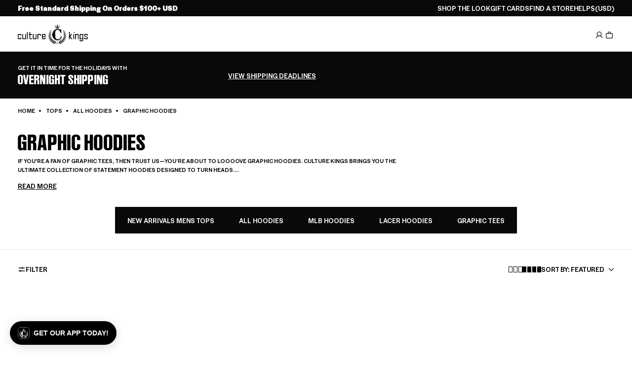

--- FILE ---
content_type: text/html; charset=utf-8
request_url: https://www.culturekings.com/collections/graphic-hoodies
body_size: 150669
content:
<!doctype html>
<html class="no-js no-touch   expanded-header-search"
  lang="en"
  data-cart-count="0"
  data-scroll-direction="up"
  data-shop="culture-kings-us.myshopify.com"
  style="--scrollbar-width: 0px;">
  <head>
<script type="text/javascript" src="https://edge.personalizer.io/storefront/2.0.0/js/shopify/storefront.min.js?key=9agfm-z4be0p9y6k0s-qzxdi&shop=culture-kings-us.myshopify.com"></script>
<script>
window.LimeSpot = window.LimeSpot === undefined ? {} : LimeSpot;
LimeSpot.PageInfo = { Type: "Collection", Template: "collection", ReferenceIdentifier: "271718187121", Personalized: false };

LimeSpot.StoreInfo = { Theme: "Culture Kings 2025" };


LimeSpot.CartItems = [];
</script>





<script>
  const blockedScripts = [
    { url: "https://static-tracking.klaviyo.com", category: "C0002,C0004" },
    { url: "https://ecom-app.rakutenadvertising.io/rakuten_advertising.js", category: "C0002,C0004" },
    { url: "https://ct.pinterest.com", category: "C0002,C0004" },
    { url: "https://dx.mountain.com", category: "C0002,C0004" },
    { url: "https://px.mountain.com", category: "C0002,C0004" },
    { url: "https://tr.snapchat.com", category: "C0002,C0004" },
    { url: "https://intg.snapchat.com", category: "C0002,C0004" },
  ];

  function isCategoryAllowed(categoryString) {
    if (!window.OptanonActiveGroups) return false;

    const activeGroups = window.OptanonActiveGroups.split(",").map(cat => cat.trim());
    const requiredCategories = categoryString.split(",").map(cat => cat.trim());

    return requiredCategories.every(cat => activeGroups.includes(cat));
  }

  (function () {
    const originalCreateElement = document.createElement;
    const originalAppendChild = Element.prototype.appendChild;
    const originalInsertBefore = Element.prototype.insertBefore;

    function blockScript(element) {
      if (element.tagName && element.tagName.toLowerCase() === "script") {
        const scriptSrc = element.src || element.getAttribute("src");
        if (scriptSrc) {
          const blockedScript = blockedScripts.find(script => scriptSrc.includes(script.url));
          if (blockedScript) {
            element.setAttribute("data-src", scriptSrc); // Store for debugging
            element.removeAttribute("src"); // Prevent loading
            element.setAttribute("type", "text/plain"); // Prevent execution
          }
        }
      }
    }

    document.createElement = function (tagName) {
      const element = originalCreateElement.call(document, tagName);
      if (tagName.toLowerCase() === "script") {
        const originalSetAttribute = element.setAttribute;
        element.setAttribute = function (name, value) {
          if (name === "src") {
            blockScript(element);
          }
          originalSetAttribute.call(this, name, value);
        };
      }
      return element;
    };

    Element.prototype.appendChild = function (node) {
      blockScript(node);
      return originalAppendChild.call(this, node);
    };

    Element.prototype.insertBefore = function (node, refNode) {
      blockScript(node);
      return originalInsertBefore.call(this, node, refNode);
    };
  })();

  function OptanonWrapper() {
    blockedScripts.forEach(script => {
      if (isCategoryAllowed(script.category)) {
        const scriptElements = document.querySelectorAll(
          `script[type="text/plain"][data-src*="${script.url}"]`
        );
        scriptElements.forEach(scriptElement => {
          scriptElement.removeAttribute("type"); // Allow execution
          scriptElement.setAttribute("src", scriptElement.getAttribute("data-src")); // Restore src to trigger load
        });
      }
    });

    const otLink = document.querySelector(".ot-imprint-link");
    if(!otLink) return;
    // Update the link text to just "Terms of Use"
    otLink.textContent = "Terms of Use";

    // Insert "and" wrapped in a span with margin-left if not already present
    const previousElement = otLink.previousElementSibling;
    if (!previousElement.matches("span.and-text")) {
      const newSpan = document.createElement("span");
      newSpan.classList.add("and-text");
      newSpan.setAttribute("style", "margin-left:5px;");
      newSpan.textContent = "and";
      otLink.parentElement.insertBefore(newSpan, otLink);
    }

    // Append " and consent to our cookies." after the link text if not already present
    const nextElement = otLink.nextElementSibling;
    if (!nextElement || nextElement.matches("span.consent-text")) {
      const newSpan = document.createElement("span");
      newSpan.classList.add("consent-text");
      newSpan.setAttribute("style", "margin-left:5px;");
      newSpan.textContent = "and consent to our cookies.";
      otLink.parentElement.appendChild(newSpan);
    }
  }
</script><link rel="preconnect" href="https://cdn.shopify.com" crossorigin>

<meta name="google-site-verification" content="GAw1SpLQgNigSoGpTGKPor-OIWJ76V0NWhQOS_4USRA" /><meta charset="utf-8">
<meta http-equiv="X-UA-Compatible" content="IE=edge">
<meta name="viewport" content="width=device-width, initial-scale=1.0, viewport-fit=cover">
<meta name="format-detection" content="telephone=no" /><link rel="icon" type="image/png" href="//www.culturekings.com/cdn/shop/files/culture-kings-logo.png?crop=center&height=32&v=1759860680&width=32"><title>Graphic Hoodies | LOTR, Batman, WWE &amp; More at Culture Kings | Culture Kings US</title><link rel="canonical" href="https://www.culturekings.com/collections/graphic-hoodies">
  <link rel="alternate" hreflang="en-AU" href="https://www.culturekings.com.au/collections/graphic-hoodies">


  <link rel="alternate" hreflang="en-NZ" href="https://www.culturekings.co.nz/collections/graphic-hoodies">


  <link rel="alternate" hreflang="en-US" href="https://www.culturekings.com/collections/graphic-hoodies">


<link rel="alternate" hreflang="en" href="https://www.culturekings.com.au/collections/graphic-hoodies">
<link rel="alternate" hreflang="x-default" href="https://www.culturekings.com.au/collections/graphic-hoodies">
<meta name="description" content="Graphic Hoodies from movies &amp; shows including LOTR, WWE, Disney, Naruto &amp; more! Shop before they’re gone. Afterpay &amp; FREE shipping available.">



<meta property="og:type" content="product.group" >
  <meta property="og:title" content="Graphic Hoodies | LOTR, Batman, WWE &amp; More at Culture Kings | Culture Kings US" ><meta property="og:description" content="Graphic Hoodies from movies &amp;amp; shows including LOTR, WWE, Disney, Naruto &amp;amp; more! Shop before they’re gone. Afterpay &amp;amp; FREE shipping available.">
  <meta name="description" content="Graphic Hoodies from movies &amp;amp; shows including LOTR, WWE, Disney, Naruto &amp;amp; more! Shop before they’re gone. Afterpay &amp;amp; FREE shipping available."><meta property="og:image" content="https://www.culturekings.com/cdn/shop/collections/Graphic_Hoodie_For_Men_On_Sale_1024x1024.png?v=1733958559"><meta property="og:url" content="https://www.culturekings.com/collections/graphic-hoodies">
<meta property="og:site_name" content="Culture Kings US"><meta name="twitter:site" content="@culturekings"><meta name="twitter:card" content="summary"><meta name="facebook-domain-verification" content="6v1gi4yoirbki8q814lamf6z6vryp8" />
<script id="theme-js-head">document.documentElement.className = document.documentElement.className.replace('no-js', 'js');    document.addEventListener('touchstart', () => document.documentElement.classList.replace('no-touch', 'touch'));    document.addEventListener('DOMContentLoaded', () => {      document.documentElement.style.setProperty('--scrollbar-width', `${window.innerWidth - document.body.clientWidth}px`);      requestAnimationFrame(() => {        document.documentElement.scrollDirection = 'up';      });    });    window.hasDialogSupport = typeof document.createElement('dialog').showModal !== 'undefined';    window.debounce = (fn, wait) => {      let t;      return (...args) => {        clearTimeout(t);        t = setTimeout(() => fn.apply(this, args), wait);      };    };    /* pubsub */    let subscribers = {};    window.subscribe = (eventName, callback) => {      if (subscribers[eventName] === undefined) {        subscribers[eventName] = [];      }      subscribers[eventName] = [...subscribers[eventName], callback];      return function unsubscribe() {        subscribers[eventName] = subscribers[eventName].filter((cb) => {          return cb !== callback;        });      };    };    window.publish = (eventName, data) => {      if (subscribers[eventName]) {        subscribers[eventName].forEach((callback) => {          callback(data);        });      }    };const REPLACE_TEXT = ",712||7½,714||7¼,718||7⅛,734||7¾,738||7⅜,758||7⅝,778||7⅞,";    window.variantReplaceText = variantTitle => {      const stringPrefix = `,${variantTitle}||`;      const hasReplaceText = REPLACE_TEXT.includes(stringPrefix);      return hasReplaceText ? REPLACE_TEXT.split(stringPrefix)[1].split(',')[0] : variantTitle;    };    window.buildQuickAdd = (el, variants, tags = [])  => {      const containerEl = el.querySelector('[data-product-card-quickadd-items]');      if (!containerEl) return;      containerEl.innerHTML = '';      let els = [];      const isFootwear = tags.some(tag => tag.includes('category-footwear'));      containerEl.classList[variants.length > 8 ? 'add' : 'remove']('quickadd-sizes__list--gt-8');      const moreBtn = document.createElement('a');      moreBtn.classList.add('product-radios__label', 'tt--upper', 'product-radios__label--more');      moreBtn.setAttribute('data-product-card-url', '');      moreBtn.setAttribute('aria-label', 'More Sizes available');      moreBtn.innerHTML = 'More';      variants.forEach(variant => {        const button = document.createElement('button');        const isAvailable = variant.available || variant.sellableOnlineQuantity > 0;        const variantTitle = window.variantReplaceText(variant.title);        const sizePrefix = isFootwear ? 'US\u00A0' : '';        const title = isAvailable ? `Add ${sizePrefix}${variantTitle} to cart` : `${sizePrefix}${variantTitle} is out of stock`;        button.type = 'button';        if (!isAvailable) button.setAttribute('disabled', 'disabled');        button.classList = `product-radios__label pointer-events quickadd-sizes__label${!isAvailable ? ' disabled' : ''}`;        button.dataset.variantId = `${variant.id.includes('ProductVariant/') ? variant.id.split('ProductVariant/')[1] : variant.id}`;        button.setAttribute('title', title);        const srTitle = `<span class="sr-only"> ${ variantTitle }</span>`;        const singleOptionText = isAvailable ? `${window.variantStrings.addToCart}${srTitle}` : `${window.variantStrings.soldOut}}${srTitle}`;        const multiOptionText = isAvailable ? `<span class="sr-only">${window.variantStrings.addToCart} </span>${sizePrefix}${variantTitle}` : `<span class="sr-only">${window.variantStrings.soldOut} </span>${sizePrefix}${variantTitle}`;        button.innerHTML = variants.length === 1 ? singleOptionText : multiOptionText;        button.setAttribute('onclick', `          const formEl = event.target.closest('form');          formEl.querySelector('[name=id]').value = event.target.dataset.variantId;          formEl.querySelector('[type=submit]').click();        `);        button.style = `          --radio-background-color: rgba(255, 255, 255, 0.56);          backdrop-filter: var(--backdrop-filter, none);          ${variants.length === 1 ? 'text-transform: uppercase;' : ''}          ${isAvailable ? '--pointer-events: all;' : 'cursor: not-allowed; opacity: 1;'}        `;        els.push(button);        containerEl.appendChild(button);      });      if (containerEl.classList.contains('quickadd-sizes__list--gt-8')) {        containerEl.appendChild(moreBtn);      }    };    window.productCardBadge = tags => {      /* Global Badge Override */      if (window.badgeStrings.global) return window.badgeStrings.global;      /* Custom using badge: prefix */      const badgeTag = tags.find(tag => tag.includes('badge:'));      if (badgeTag) return badgeTag.split('badge:')[1];      /* New */      const newTag = tags.find(tag => tag === 'new');      if (newTag) return window.productBadgeTags['new'] || 'Just Dropped';      const newArrivalsTag = tags.find(tag => tag === 'new-' || tag.includes('new-arrivals'));      if (newArrivalsTag) return window.productBadgeTags['new-arrivals'] || 'Just Dropped';      /* World Exclusive */      const worldExclusiveTag = tags.find(tag => tag.includes('marketing:ck-world-exclusive'));      if (worldExclusiveTag) return window.productBadgeTags['marketing:ck-world-exclusive'] || 'World Exclusive';      /* Back To School */      const backToSchoolTag = tags.find(tag => tag.includes('back-to-school'));      if (backToSchoolTag) return window.productBadgeTags['back-to-school'] || 'Back To School';      return null;    };    window.renderMultiBuyPromo = (cardEl, tags = [], price) => {      const values = (tags || []).filter(tag => tag.startsWith('script=group_override:') || tag.includes('type=percentage'))        .map(tag => parseFloat(tag.split('value=')[1].split(':')[0]));      const bestPromo = values.length ? Math.max(...values) : null;      const el = cardEl.querySelector('[data-product-card-promo]');      if (!el) return;      const override = (tags || []).find(tag => tag.startsWith('promo_override='));        if (override) {          const message = override.split('promo_override=')[1];          if (message) {            el.innerHTML = `<span>${message}</span>`;            el.classList.remove('hide');            return;          }        }      const fixed = (tags || []).find(tag =>        tag.startsWith('script=group_override:') &&        tag.includes('value=') &&        tag.includes('qty=')      );      if (fixed) {        const value = parseFloat(fixed.split('value=')[1]?.split(':')[0]);        const qty = parseInt(fixed.split('qty=')[1]?.split(':')[0], 10);        if (!isNaN(value) && !isNaN(qty)) {          const deal = value / 100;          const regular = price * qty;          const percent = Math.round(((regular - deal) / regular) * 100);          el.innerHTML = `<span>Save ${percent}% — with ${qty} for $${deal.toFixed(2)}</span>`;          el.classList.remove('hide');          return;        }      }      if (bestPromo) {        el.innerHTML = `<span>Multi Buy - Up To ${bestPromo}% Off</span>`;        el.classList.remove('hide');      } else {        el.innerHTML = '';        el.classList.add('hide');      }    };    window.productCardLoad = (e, data, cardEl) => {      cardEl = typeof cardEl !== 'undefined' ? cardEl : e.target.closest('[data-product-card]');      data = typeof data !== 'undefined' ? data : JSON.parse(e.target.dataset.swatch);      /* build swatches */      buildQuickAdd(cardEl, data.variants, data.tags || []);      /* loading state: begin */      cardEl.classList?.add('product-card--loading');      window.renderMultiBuyPromo(cardEl, data.tags || [], data.price);      const forceSoldOut = data.tags.find(tag => tag.includes('marketing:force-sold-out'));      const quickAddSizes = cardEl.querySelector('quickadd-sizes');      if (forceSoldOut && quickAddSizes) {        quickAddSizes.classList?.add('force-sold-out');      }      /* swatch active class: remove previous */      cardEl.querySelector('.swatches__item--active')?.classList?.remove('swatches__item--active');      /* swatch active class: add to clicked swatch */      e && e.target.classList.add('swatches__item--active');      /* update card: image */      cardEl.querySelectorAll('[data-product-card-image]').forEach((el, index) => {        const srcEl = el.querySelector('[data-product-card-image-src]');        const srcsetEl = el.querySelector('[data-product-card-image-srcset]');        let src = index === 0 && data.hasOwnProperty('image') ? `${data.image}&width=500` : data.images[index] && data.images[index].src ? data.images[index].src : data.images[index] || null;        let srcset = data.images[index] && data.images[index].srcset ? data.images[index].srcset : src;        let srcsetLarge = data.images[index] && data.images[index].srcsetLarge ? data.images[index].srcsetLarge : srcset?.replace('&width=500', '&width=800');        if (src && !src.includes('width=')) src = `${src}&width=500`;        if (srcset && !srcset.includes('width=')) srcset = `${srcset}&width=500`;        if (srcsetLarge && !srcsetLarge.includes('width=')) srcsetLarge = `${srcsetLarge}&width=800`;        if (srcsetEl && srcsetLarge) srcsetEl.srcset = srcsetLarge;        if (srcEl) {          srcEl.alt = data.images[index] && data.images[index].hasOwnProperty('alt') ? data.images[index].alt : '';          srcEl.src = src;          srcEl.srcset = srcset;          srcEl.removeAttribute('hidden');        }      });      /* update vendor */      const brandEl = cardEl.querySelector('[data-product-card-brand]');      if (brandEl) {        const brandTextEl = brandEl.querySelector('[data-product-card-brand-text]');        const brandLogoEl = brandEl.querySelector('[data-product-card-brand-logo]');        if (data.vendor) {          if (brandTextEl) brandTextEl.innerText = data.vendor;          if (brandLogoEl) {            const brandTag = data.tags.find(tag => tag.includes('brand-'));            if (brandTag) {              const img = document.createElement('img');              img.alt = `${data.vendor} logo`;              img.height = 28;              img.loading = 'lazy';              img.src = `https://culture-kings-static.imgix.net/images/logos-left/${brandTag}.jpg?h=70&auto=compress,format`;              img.style = `                height: 100%;                object-fit: contain;                object-position: 0 0;                width: 100%;              `;              img.width = 120;              brandLogoEl.appendChild(img);            }          }        } else {          if (brandTextEl) brandTextEl.classList.add('hide');        }      }      /* update card: url */      const urlEls = cardEl.querySelectorAll('[data-product-card-url]');      urlEls.forEach(el => {        const url = data.url || `${window.routes.root_url}products/${data.handle}`;        el.href = url;        el.title = `View ${data.title} in ${data.variantName} product details`;      });      /* update card: price */      const compareAtEl = cardEl.querySelector('[data-product-card-price-compare]');      const priceEl = cardEl.querySelector('[data-product-card-price-regular]');      const savingsEl = cardEl.querySelector('[data-product-card-price-savings]');      let isSale = data.isOnSale || false;      let compareAtAmount = data.priceCompareAt || data.compareAtPrice;      let priceAmount = data.priceAmount || data.price;      let discountAmount;      if (!isSale) {        const discountScriptTagPrefix = 'script=percent:value=';        const discountScriptTag = data.tags.find(tag => tag.includes(discountScriptTagPrefix));        discountAmount = discountScriptTag ? discountScriptTag.split(discountScriptTagPrefix)[1] : null;        const hasDiscount = discountAmount !== null;        const discountFraction = hasDiscount ? (100 - parseFloat(discountAmount)) / 100 : null;        compareAtAmount = hasDiscount ? parseFloat(priceAmount) : data.priceCompareAt || data.compareAtPrice;        if (hasDiscount) priceAmount = parseFloat(priceAmount) * discountFraction;        isSale = discountAmount || parseFloat(compareAtAmount) > parseFloat(priceAmount);      }      const compareAt = compareAtAmount ? typeof compareAtAmount === 'string' ? compareAtAmount : `$${compareAtAmount.toString().includes('.') ? compareAtAmount.toFixed(2) : compareAtAmount}` : 0;      const price =        typeof data.price === 'string'          ? priceAmount          : `$${              priceAmount.toString().includes('.')                ? priceAmount.toFixed(2)                : priceAmount            }`;      if (priceEl) priceEl.innerText = price;      if (isSale) {        if (compareAtEl) compareAtEl.innerText = compareAt;        if (compareAtEl) compareAtEl.classList.remove('hide');        /* update card: savings */        if (savingsEl) {          const savingsAmount = (discountAmount ? parseFloat(discountAmount) : (1 - parseFloat(priceAmount)/parseFloat(compareAtAmount)) * 100);          savingsEl.innerText = `Save ${Math.round(savingsAmount)}%`;          savingsEl.classList?.remove('hide');        }      } else {        if (compareAtEl) compareAtEl.innerText = '';        if (compareAtEl) compareAtEl.classList.add('hide');        if (savingsEl) {          savingsEl.classList?.add('hide');          savingsEl.innerText = '';        }      }      /* update card: badge */      const badgeEl = cardEl.querySelector('[data-product-card-badge');      const badgeTextEl = badgeEl?.querySelector('[data-badge-text');      const saleBadgeTextEl = badgeEl?.querySelector('[data-sale-badge-text');      let badge = productCardBadge(data.tags);              if (data.productType === 'Gift Cards') badge = null;            if (isSale && ['Just Dropped', 'Best Seller'].includes(badge)) badge = null;      if (badge) {        if (badgeTextEl) {          badgeTextEl.innerText = badge;          if (badgeTextEl.classList) badgeTextEl.classList.remove('hide');        }      } else {        if (badgeTextEl) {          if (badgeTextEl.classList) badgeTextEl.classList.add('hide');          badgeTextEl.innerText = '';        }      }      if (isSale) {        if (saleBadgeTextEl) {          if (saleBadgeTextEl.classList) saleBadgeTextEl.classList = 'badge__text badge__text--sale';          saleBadgeTextEl.style.setProperty('--badge-fill-background-color', 'var(--black)');          saleBadgeTextEl.style.setProperty('--badge-fill-color', 'var(--white)');          saleBadgeTextEl.innerText = window.badgeStrings.sale;          if (saleBadgeTextEl.classList)saleBadgeTextEl.classList.remove('hide');        }      } else {        if (saleBadgeTextEl) {          if (saleBadgeTextEl.classList) saleBadgeTextEl.classList = `badge__text badge__text--fill hide`;          saleBadgeTextEl.style.setProperty('--badge-fill-background-color', null);          saleBadgeTextEl.style.setProperty('--badge-fill-color', null);          saleBadgeTextEl.innerText = '';        }      }      /* update card: rating */      const ratingsEl = cardEl.querySelector('[data-product-card-ratings]');      const ratingsSrEl = cardEl.querySelector('[data-product-card-ratings-sr-el]');      const ratingsValueEl = cardEl.querySelector('[data-product-card-ratings-value]');      const ratingsCountEl = cardEl.querySelector('[data-product-card-ratings-count]');      if (ratingsValueEl && data.meta?.yotpo?.reviews_average) {        ratingsValueEl.setAttribute('content', data.meta?.yotpo?.reviews_average);        ratingsValueEl.innerText = data.meta?.yotpo?.reviews_average;      } else {        if (ratingsValueEl) {          ratingsValueEl.setAttribute('content', 0);        }      }      if (ratingsCountEl && data.meta?.yotpo?.reviews_count) {        ratingsCountEl.setAttribute('content', data.meta?.yotpo?.reviews_count);        ratingsCountEl.innerText = data.meta?.yotpo?.reviews_count;        if (ratingsSrEl) ratingsSrEl.innerText = `${data.meta?.yotpo?.reviews_count} reviews with an average of ${data.meta?.yotpo?.reviews_average} star rating`;      } else {        if (ratingsSrEl) ratingsSrEl.innerText = `No reviews for this product yet`;        if (ratingsCountEl) {          ratingsCountEl.setAttribute('content', 0);        }      }      /* update card: title */      const titleEl = cardEl.querySelector('[data-product-card-title]');      if (cardEl && titleEl) titleEl.innerText = data.title.replace(/&lt;br&gt;/g, "\n").replace(/&#39;/g , "\'");      /* update card: variant name */      const variantEl = cardEl.querySelector('[data-product-card-variant-name]');      if (variantEl) variantEl.innerText = data.variantName;      const dateStr = data.meta?.drop?.datetime;      if (dateStr) {        const countdown = cardEl.querySelector('[data-drop-datetime]');        countdown.dataset.dropDatetime = dateStr.replace(" ", "T");      }    };    /**     * Convert a date to another timezone     *     * @param {date} date Date to convert     * @param {*} timezone Timezone string     * @returns Date     */    window.dateInTimezone = (dateString, timezone) => {      const date = new Date(dateString);      const invdate = new Date(date.toLocaleString('en-US', {        timeZone: timezone      }));      const diff = date.getTime() - invdate.getTime();      const timeZoneDate = new Date(date.getTime() + diff);      return timeZoneDate;    };let storageLayout = localStorage.getItem('gridLayout');if (storageLayout) {  if (window.matchMedia('(min-width: 1024px)').matches) {    storageLayout = storageLayout === 'medium' ? 'extra-large' : storageLayout;  } else if (storageLayout === 'extra-large') {    storageLayout = 'medium';  }}const layout = storageLayout !== null ? storageLayout : window.matchMedia('(min-width: 1024px)').matches ? 'extra-large' : 'medium';document.documentElement.dataset.gridLayout = layout;window.sizeReplaceText = ["712||7½","714||7¼","718||7⅛","734||7¾","738||7⅜","758||7⅝","778||7⅞"].map(size => {    const sizeSplit = size.split('||');    return {      title: sizeSplit[0],      replace: sizeSplit[1],    }  });  window.sizeReplaceText = window.sizeReplaceText.reduce((item, currentItem) => {    item[currentItem.title] = currentItem.replace;    return item;  }, {});window.productBadgeTagsMap = ["new||Just Dropped"," new-arrivals||Just Dropped"," marketing:ck-world-exclusive||World Exclusive"].map(tag => {    const tagSplit = tag.split('||');    return {      tag: tagSplit[0].replaceAll(' ', ''),      title: tagSplit[1],    }  });  window.productBadgeTags = window.productBadgeTagsMap.reduce((item, currentItem) => {    item[currentItem.tag] = currentItem.title;    return item;  }, {});/* constants */const ON_CHANGE_DEBOUNCE_TIMER = 300;window.PUB_SUB_EVENTS = {  cartError: 'cart-error',  cartUpdate: 'cart-update',  cartView: 'cart-view',  collectionUpdate: 'collection-update',  facetUpdate: 'facet-update',  featureTileView: 'feature-tile-view',  navClose: 'nav-close',  navOpen: 'nav-open',  openReleaseDialog: 'open-release-dialog',  productClick: 'product-click',  promotionView: 'promotion-view',  quantityUpdate: 'quantity-update',  searchToggle: 'search-toggle',  usersCountryReady: 'users-country-ready',  variantChange: 'variant-change',  viewItemList: 'view-item-list',};window.freeShipping = '';window.breakpoints = {  desktop: '1024px',  mobile: '1023px',};window.headerScrolledThreshold = 201;window.assetUrls = {  'swiper.js': "\/\/www.culturekings.com\/cdn\/shop\/t\/17\/assets\/swiper.js?v=115785340122829458061753734496",  'air-datepicker.js': "\/\/www.culturekings.com\/cdn\/shop\/t\/17\/assets\/air-datepicker.js?v=682913",};window.theme = {  strings: {    addToCart: "Add to bag",    soldOut: "Sold out",    unavailable: "Unavailable",    shipping_method_message: "Translation missing: en.shopify.checkout.general.shipping_method_message",    shipping_method_message_url: "Translation missing: en.shopify.checkout.general.shipping_method_message_url",    shipping_method_message_url_label: "Translation missing: en.shopify.checkout.general.shipping_method_message_url_label",    releases_success_message: "You will be notified when this drops!",    releases_error_message: "Something went wrong. Please enter a valid phone number including the country code. For example: +1 888 555 1234"  },  moneyFormat: "${{amount}} USD",  timeZone: "-08:00"};window.routes = {  cart_url: '/cart',  cart_add_url: '/cart/add',  cart_change_url: '/cart/change',  cart_update_url: '/cart/update',  root_url: '/',  shop_url: 'https://www.culturekings.com',};window.cartStrings = {  error: `There was an error while updating your bag. Please try again.`,  quantityError: `You can only add {{ quantity }} of this item to your bag.`,};window.badgeStrings = {  sale: `Sale`,  global: "",};window.variantStrings = {  addToCart: `Add to bag`,  soldOut: `Sold out`,  unavailable: `Unavailable`,};        window.freeShipping = {      amount: 10000    };  //# sourceMappingURL=[data-uri]* base64'd inline sourcemap */
</script><script>window.performance && window.performance.mark && window.performance.mark('shopify.content_for_header.start');</script><meta name="facebook-domain-verification" content="4thyvhm4fkvkzkf5l1xx2rmoydnakz">
<meta id="shopify-digital-wallet" name="shopify-digital-wallet" content="/21146461/digital_wallets/dialog">
<meta name="shopify-checkout-api-token" content="006f958feaf55788fcd9233f655ef2b1">
<meta id="in-context-paypal-metadata" data-shop-id="21146461" data-venmo-supported="false" data-environment="production" data-locale="en_US" data-paypal-v4="true" data-currency="USD">
<link rel="alternate" type="application/atom+xml" title="Feed" href="/collections/graphic-hoodies.atom" />
<link rel="alternate" type="application/json+oembed" href="https://www.culturekings.com/collections/graphic-hoodies.oembed">
<script async="async" src="/checkouts/internal/preloads.js?locale=en-US"></script>
<link rel="preconnect" href="https://shop.app" crossorigin="anonymous">
<script async="async" src="https://shop.app/checkouts/internal/preloads.js?locale=en-US&shop_id=21146461" crossorigin="anonymous"></script>
<script id="apple-pay-shop-capabilities" type="application/json">{"shopId":21146461,"countryCode":"US","currencyCode":"USD","merchantCapabilities":["supports3DS"],"merchantId":"gid:\/\/shopify\/Shop\/21146461","merchantName":"Culture Kings US","requiredBillingContactFields":["postalAddress","email","phone"],"requiredShippingContactFields":["postalAddress","email","phone"],"shippingType":"shipping","supportedNetworks":["visa","masterCard","amex","discover","elo","jcb"],"total":{"type":"pending","label":"Culture Kings US","amount":"1.00"},"shopifyPaymentsEnabled":true,"supportsSubscriptions":true}</script>
<script id="shopify-features" type="application/json">{"accessToken":"006f958feaf55788fcd9233f655ef2b1","betas":["rich-media-storefront-analytics"],"domain":"www.culturekings.com","predictiveSearch":true,"shopId":21146461,"locale":"en"}</script>
<script>var Shopify = Shopify || {};
Shopify.shop = "culture-kings-us.myshopify.com";
Shopify.locale = "en";
Shopify.currency = {"active":"USD","rate":"1.0"};
Shopify.country = "US";
Shopify.theme = {"name":"Culture Kings 2025","id":135004913777,"schema_name":"Pivotmade theme","schema_version":"2025-12-23-1","theme_store_id":null,"role":"main"};
Shopify.theme.handle = "null";
Shopify.theme.style = {"id":null,"handle":null};
Shopify.cdnHost = "www.culturekings.com/cdn";
Shopify.routes = Shopify.routes || {};
Shopify.routes.root = "/";</script>
<script type="module">!function(o){(o.Shopify=o.Shopify||{}).modules=!0}(window);</script>
<script>!function(o){function n(){var o=[];function n(){o.push(Array.prototype.slice.apply(arguments))}return n.q=o,n}var t=o.Shopify=o.Shopify||{};t.loadFeatures=n(),t.autoloadFeatures=n()}(window);</script>
<script>
  window.ShopifyPay = window.ShopifyPay || {};
  window.ShopifyPay.apiHost = "shop.app\/pay";
  window.ShopifyPay.redirectState = null;
</script>
<script id="shop-js-analytics" type="application/json">{"pageType":"collection"}</script>
<script defer="defer" async type="module" src="//www.culturekings.com/cdn/shopifycloud/shop-js/modules/v2/client.init-shop-cart-sync_C5BV16lS.en.esm.js"></script>
<script defer="defer" async type="module" src="//www.culturekings.com/cdn/shopifycloud/shop-js/modules/v2/chunk.common_CygWptCX.esm.js"></script>
<script type="module">
  await import("//www.culturekings.com/cdn/shopifycloud/shop-js/modules/v2/client.init-shop-cart-sync_C5BV16lS.en.esm.js");
await import("//www.culturekings.com/cdn/shopifycloud/shop-js/modules/v2/chunk.common_CygWptCX.esm.js");

  window.Shopify.SignInWithShop?.initShopCartSync?.({"fedCMEnabled":true,"windoidEnabled":true});

</script>
<script>
  window.Shopify = window.Shopify || {};
  if (!window.Shopify.featureAssets) window.Shopify.featureAssets = {};
  window.Shopify.featureAssets['shop-js'] = {"shop-cart-sync":["modules/v2/client.shop-cart-sync_ZFArdW7E.en.esm.js","modules/v2/chunk.common_CygWptCX.esm.js"],"init-fed-cm":["modules/v2/client.init-fed-cm_CmiC4vf6.en.esm.js","modules/v2/chunk.common_CygWptCX.esm.js"],"shop-button":["modules/v2/client.shop-button_tlx5R9nI.en.esm.js","modules/v2/chunk.common_CygWptCX.esm.js"],"shop-cash-offers":["modules/v2/client.shop-cash-offers_DOA2yAJr.en.esm.js","modules/v2/chunk.common_CygWptCX.esm.js","modules/v2/chunk.modal_D71HUcav.esm.js"],"init-windoid":["modules/v2/client.init-windoid_sURxWdc1.en.esm.js","modules/v2/chunk.common_CygWptCX.esm.js"],"shop-toast-manager":["modules/v2/client.shop-toast-manager_ClPi3nE9.en.esm.js","modules/v2/chunk.common_CygWptCX.esm.js"],"init-shop-email-lookup-coordinator":["modules/v2/client.init-shop-email-lookup-coordinator_B8hsDcYM.en.esm.js","modules/v2/chunk.common_CygWptCX.esm.js"],"init-shop-cart-sync":["modules/v2/client.init-shop-cart-sync_C5BV16lS.en.esm.js","modules/v2/chunk.common_CygWptCX.esm.js"],"avatar":["modules/v2/client.avatar_BTnouDA3.en.esm.js"],"pay-button":["modules/v2/client.pay-button_FdsNuTd3.en.esm.js","modules/v2/chunk.common_CygWptCX.esm.js"],"init-customer-accounts":["modules/v2/client.init-customer-accounts_DxDtT_ad.en.esm.js","modules/v2/client.shop-login-button_C5VAVYt1.en.esm.js","modules/v2/chunk.common_CygWptCX.esm.js","modules/v2/chunk.modal_D71HUcav.esm.js"],"init-shop-for-new-customer-accounts":["modules/v2/client.init-shop-for-new-customer-accounts_ChsxoAhi.en.esm.js","modules/v2/client.shop-login-button_C5VAVYt1.en.esm.js","modules/v2/chunk.common_CygWptCX.esm.js","modules/v2/chunk.modal_D71HUcav.esm.js"],"shop-login-button":["modules/v2/client.shop-login-button_C5VAVYt1.en.esm.js","modules/v2/chunk.common_CygWptCX.esm.js","modules/v2/chunk.modal_D71HUcav.esm.js"],"init-customer-accounts-sign-up":["modules/v2/client.init-customer-accounts-sign-up_CPSyQ0Tj.en.esm.js","modules/v2/client.shop-login-button_C5VAVYt1.en.esm.js","modules/v2/chunk.common_CygWptCX.esm.js","modules/v2/chunk.modal_D71HUcav.esm.js"],"shop-follow-button":["modules/v2/client.shop-follow-button_Cva4Ekp9.en.esm.js","modules/v2/chunk.common_CygWptCX.esm.js","modules/v2/chunk.modal_D71HUcav.esm.js"],"checkout-modal":["modules/v2/client.checkout-modal_BPM8l0SH.en.esm.js","modules/v2/chunk.common_CygWptCX.esm.js","modules/v2/chunk.modal_D71HUcav.esm.js"],"lead-capture":["modules/v2/client.lead-capture_Bi8yE_yS.en.esm.js","modules/v2/chunk.common_CygWptCX.esm.js","modules/v2/chunk.modal_D71HUcav.esm.js"],"shop-login":["modules/v2/client.shop-login_D6lNrXab.en.esm.js","modules/v2/chunk.common_CygWptCX.esm.js","modules/v2/chunk.modal_D71HUcav.esm.js"],"payment-terms":["modules/v2/client.payment-terms_CZxnsJam.en.esm.js","modules/v2/chunk.common_CygWptCX.esm.js","modules/v2/chunk.modal_D71HUcav.esm.js"]};
</script>
<script>(function() {
  var isLoaded = false;
  function asyncLoad() {
    if (isLoaded) return;
    isLoaded = true;
    var urls = ["https:\/\/cdn-scripts.signifyd.com\/shopify\/script-tag.js?shop=culture-kings-us.myshopify.com","\/\/social-login.oxiapps.com\/api\/init?vt=928352\u0026shop=culture-kings-us.myshopify.com","https:\/\/tag.rmp.rakuten.com\/123199.ct.js?shop=culture-kings-us.myshopify.com","https:\/\/d38xvr37kwwhcm.cloudfront.net\/js\/grin-sdk.js?shop=culture-kings-us.myshopify.com","\/\/swymv3premium-01.azureedge.net\/code\/custom\/swym-auth-checker.js?shop=culture-kings-us.myshopify.com","https:\/\/intg.snapchat.com\/shopify\/shopify-scevent-init.js?id=a5172a0d-0d3f-4e99-889d-52a7fb35eff6\u0026shop=culture-kings-us.myshopify.com","https:\/\/cdn.tapcart.com\/webbridge-sdk\/webbridge.umd.js?shop=culture-kings-us.myshopify.com","https:\/\/assets.tapcart.com\/__tc-ck-loader\/index.js?appId=lV7vf6cOcx\u0026environment=production\u0026shop=culture-kings-us.myshopify.com","https:\/\/config.gorgias.chat\/bundle-loader\/01GYCCDPJA2S6YGQKQH5CACY3K?source=shopify1click\u0026shop=culture-kings-us.myshopify.com","https:\/\/cdn.9gtb.com\/loader.js?g_cvt_id=11bda2c7-40a0-43f8-ba97-86d46671f2d6\u0026shop=culture-kings-us.myshopify.com","https:\/\/edge.personalizer.io\/storefront\/2.0.0\/js\/shopify\/storefront.min.js?key=strca-qz4r0wzb9g6flq0bxn-zyghz\u0026shop=culture-kings-us.myshopify.com"];
    for (var i = 0; i < urls.length; i++) {
      var s = document.createElement('script');
      s.type = 'text/javascript';
      s.async = true;
      s.src = urls[i];
      var x = document.getElementsByTagName('script')[0];
      x.parentNode.insertBefore(s, x);
    }
  };
  if(window.attachEvent) {
    window.attachEvent('onload', asyncLoad);
  } else {
    window.addEventListener('load', asyncLoad, false);
  }
})();</script>
<script id="__st">var __st={"a":21146461,"offset":-28800,"reqid":"8470fcf3-abeb-4509-84ef-bb98a46db979-1768656017","pageurl":"www.culturekings.com\/collections\/graphic-hoodies","u":"ce205b6fb5ff","p":"collection","rtyp":"collection","rid":271718187121};</script>
<script>window.ShopifyPaypalV4VisibilityTracking = true;</script>
<script id="captcha-bootstrap">!function(){'use strict';const t='contact',e='account',n='new_comment',o=[[t,t],['blogs',n],['comments',n],[t,'customer']],c=[[e,'customer_login'],[e,'guest_login'],[e,'recover_customer_password'],[e,'create_customer']],r=t=>t.map((([t,e])=>`form[action*='/${t}']:not([data-nocaptcha='true']) input[name='form_type'][value='${e}']`)).join(','),a=t=>()=>t?[...document.querySelectorAll(t)].map((t=>t.form)):[];function s(){const t=[...o],e=r(t);return a(e)}const i='password',u='form_key',d=['recaptcha-v3-token','g-recaptcha-response','h-captcha-response',i],f=()=>{try{return window.sessionStorage}catch{return}},m='__shopify_v',_=t=>t.elements[u];function p(t,e,n=!1){try{const o=window.sessionStorage,c=JSON.parse(o.getItem(e)),{data:r}=function(t){const{data:e,action:n}=t;return t[m]||n?{data:e,action:n}:{data:t,action:n}}(c);for(const[e,n]of Object.entries(r))t.elements[e]&&(t.elements[e].value=n);n&&o.removeItem(e)}catch(o){console.error('form repopulation failed',{error:o})}}const l='form_type',E='cptcha';function T(t){t.dataset[E]=!0}const w=window,h=w.document,L='Shopify',v='ce_forms',y='captcha';let A=!1;((t,e)=>{const n=(g='f06e6c50-85a8-45c8-87d0-21a2b65856fe',I='https://cdn.shopify.com/shopifycloud/storefront-forms-hcaptcha/ce_storefront_forms_captcha_hcaptcha.v1.5.2.iife.js',D={infoText:'Protected by hCaptcha',privacyText:'Privacy',termsText:'Terms'},(t,e,n)=>{const o=w[L][v],c=o.bindForm;if(c)return c(t,g,e,D).then(n);var r;o.q.push([[t,g,e,D],n]),r=I,A||(h.body.append(Object.assign(h.createElement('script'),{id:'captcha-provider',async:!0,src:r})),A=!0)});var g,I,D;w[L]=w[L]||{},w[L][v]=w[L][v]||{},w[L][v].q=[],w[L][y]=w[L][y]||{},w[L][y].protect=function(t,e){n(t,void 0,e),T(t)},Object.freeze(w[L][y]),function(t,e,n,w,h,L){const[v,y,A,g]=function(t,e,n){const i=e?o:[],u=t?c:[],d=[...i,...u],f=r(d),m=r(i),_=r(d.filter((([t,e])=>n.includes(e))));return[a(f),a(m),a(_),s()]}(w,h,L),I=t=>{const e=t.target;return e instanceof HTMLFormElement?e:e&&e.form},D=t=>v().includes(t);t.addEventListener('submit',(t=>{const e=I(t);if(!e)return;const n=D(e)&&!e.dataset.hcaptchaBound&&!e.dataset.recaptchaBound,o=_(e),c=g().includes(e)&&(!o||!o.value);(n||c)&&t.preventDefault(),c&&!n&&(function(t){try{if(!f())return;!function(t){const e=f();if(!e)return;const n=_(t);if(!n)return;const o=n.value;o&&e.removeItem(o)}(t);const e=Array.from(Array(32),(()=>Math.random().toString(36)[2])).join('');!function(t,e){_(t)||t.append(Object.assign(document.createElement('input'),{type:'hidden',name:u})),t.elements[u].value=e}(t,e),function(t,e){const n=f();if(!n)return;const o=[...t.querySelectorAll(`input[type='${i}']`)].map((({name:t})=>t)),c=[...d,...o],r={};for(const[a,s]of new FormData(t).entries())c.includes(a)||(r[a]=s);n.setItem(e,JSON.stringify({[m]:1,action:t.action,data:r}))}(t,e)}catch(e){console.error('failed to persist form',e)}}(e),e.submit())}));const S=(t,e)=>{t&&!t.dataset[E]&&(n(t,e.some((e=>e===t))),T(t))};for(const o of['focusin','change'])t.addEventListener(o,(t=>{const e=I(t);D(e)&&S(e,y())}));const B=e.get('form_key'),M=e.get(l),P=B&&M;t.addEventListener('DOMContentLoaded',(()=>{const t=y();if(P)for(const e of t)e.elements[l].value===M&&p(e,B);[...new Set([...A(),...v().filter((t=>'true'===t.dataset.shopifyCaptcha))])].forEach((e=>S(e,t)))}))}(h,new URLSearchParams(w.location.search),n,t,e,['guest_login'])})(!0,!0)}();</script>
<script integrity="sha256-4kQ18oKyAcykRKYeNunJcIwy7WH5gtpwJnB7kiuLZ1E=" data-source-attribution="shopify.loadfeatures" defer="defer" src="//www.culturekings.com/cdn/shopifycloud/storefront/assets/storefront/load_feature-a0a9edcb.js" crossorigin="anonymous"></script>
<script crossorigin="anonymous" defer="defer" src="//www.culturekings.com/cdn/shopifycloud/storefront/assets/shopify_pay/storefront-65b4c6d7.js?v=20250812"></script>
<script data-source-attribution="shopify.dynamic_checkout.dynamic.init">var Shopify=Shopify||{};Shopify.PaymentButton=Shopify.PaymentButton||{isStorefrontPortableWallets:!0,init:function(){window.Shopify.PaymentButton.init=function(){};var t=document.createElement("script");t.src="https://www.culturekings.com/cdn/shopifycloud/portable-wallets/latest/portable-wallets.en.js",t.type="module",document.head.appendChild(t)}};
</script>
<script data-source-attribution="shopify.dynamic_checkout.buyer_consent">
  function portableWalletsHideBuyerConsent(e){var t=document.getElementById("shopify-buyer-consent"),n=document.getElementById("shopify-subscription-policy-button");t&&n&&(t.classList.add("hidden"),t.setAttribute("aria-hidden","true"),n.removeEventListener("click",e))}function portableWalletsShowBuyerConsent(e){var t=document.getElementById("shopify-buyer-consent"),n=document.getElementById("shopify-subscription-policy-button");t&&n&&(t.classList.remove("hidden"),t.removeAttribute("aria-hidden"),n.addEventListener("click",e))}window.Shopify?.PaymentButton&&(window.Shopify.PaymentButton.hideBuyerConsent=portableWalletsHideBuyerConsent,window.Shopify.PaymentButton.showBuyerConsent=portableWalletsShowBuyerConsent);
</script>
<script data-source-attribution="shopify.dynamic_checkout.cart.bootstrap">document.addEventListener("DOMContentLoaded",(function(){function t(){return document.querySelector("shopify-accelerated-checkout-cart, shopify-accelerated-checkout")}if(t())Shopify.PaymentButton.init();else{new MutationObserver((function(e,n){t()&&(Shopify.PaymentButton.init(),n.disconnect())})).observe(document.body,{childList:!0,subtree:!0})}}));
</script>
<link id="shopify-accelerated-checkout-styles" rel="stylesheet" media="screen" href="https://www.culturekings.com/cdn/shopifycloud/portable-wallets/latest/accelerated-checkout-backwards-compat.css" crossorigin="anonymous">
<style id="shopify-accelerated-checkout-cart">
        #shopify-buyer-consent {
  margin-top: 1em;
  display: inline-block;
  width: 100%;
}

#shopify-buyer-consent.hidden {
  display: none;
}

#shopify-subscription-policy-button {
  background: none;
  border: none;
  padding: 0;
  text-decoration: underline;
  font-size: inherit;
  cursor: pointer;
}

#shopify-subscription-policy-button::before {
  box-shadow: none;
}

      </style>

<script>window.performance && window.performance.mark && window.performance.mark('shopify.content_for_header.end');</script>
<style id="theme-css">@font-face {  font-family: "Halyard";  src: url(//www.culturekings.com/cdn/shop/t/17/assets/halyard-display.woff2?v=108746119255397083871756155692) format('woff2');  font-display: swap;}@font-face {  font-family: "RuderPlakat";  src: url(//www.culturekings.com/cdn/shop/t/17/assets/RuderPlakatLLVar.woff2?v=56688050251813721871757374520) format('woff2');  font-display: swap;}:root {  --font-body: Halyard, sans-serif;  --font-condensed: RuderPlakat, sans-serif;  --font-heading: RuderPlakat, sans-serif;}.font-bold {  font-family: var(--font-body);  font-variation-settings: 'wght' 500;}.font-heading {  font-family: var(--font-heading);  font-variation-settings: 'wght' var(--font-weight, 700);}.font-condensed {  font-family: var(--font-condensed);  font-variation-settings: 'wght' var(--font-weight, 700);}.font-medium {  font-variation-settings: 'wght' 500;}* {  box-sizing: inherit;  margin: 0;  padding: 0;}body {  background-color: var(--light);  color: var(--dark);  font-family: var(--font-body);  -webkit-font-smoothing: antialiased;  -moz-osx-font-smoothing: grayscale;  display: flex;  flex-direction: column;  /* font-size: var(--body-font-size, 87.5%); */  /* font-size: var(--body-font-size, clamp(75%, 3vw, 87.5%)); */  /* min-height: 100vh; */}button {  background: none;  border: none;  color: var(--button-color, inherit);  cursor: var(--button-cursor, pointer);  font-family: var(--button-font-family, var(--font-body));}html {  background-color: var(--light);  box-sizing: border-box;  /* scroll-behavior: var(--prefers-reduced-motion-auto, smooth); */}b,strong {  font-variation-settings: "wght" 700;  font-weight: 700;}h1,h2,h3,h4,h5,h6 {  font-family: var(--font-heading);  font-weight: 400;  letter-spacing: 0.05em;}details > * {  box-sizing: border-box;}dialog {  border: none;  border-radius: 0;  margin: auto;}img {  display: block;  height: auto;  max-width: 100%;}input {  font-family: inherit;}main {  flex-grow: 1;  z-index: var(--main-z-index, 1);}summary {  cursor: pointer;  list-style: none;  user-select: none;}summary::-webkit-details-marker {  display: none;}textarea {  font-family: inherit;  resize: vertical;}::backdrop {  background-color: var(--backdrop-background-color);  backdrop-filter: var(--backdrop-filter);}::placeholder {  color: var(--placeholder-color, var(--charcoal, inherit));  font-family: var(--placeholder-font-family, inherit);  font-size: var(--placeholder-font-size, 14px);}.shopify-section {  overflow-x: clip;}div[style*="font: status-bar"] {  height: 0;  overflow: hidden;}#tc-capture-kit,#gorgias-chat-container,.tc-capture-kit,.tc-mobile-download-banner-container,div[tabindex="0"][class*="kl-teaser"],[class*="kl-private-reset-css"] {  display: var(--sticky-widget-display, block);}.tolstoy-product-tile-subtitle,.tolstoy-product-tile-title {  font-family: var(--font-body) !important;  font-weight: var(--font-weight, 400) !important;  text-transform: var(--text-transform, uppercase);}:root {  --announcement-height: 0px;  --backdrop-background-color: rgba(42, 42, 42, 0.7);  --backdrop-filter: blur(8px);--gap-v-xx-small: 24px;  --gap-v-x-small: 36px;  --gap-v-small: 48px;  --gap-v-medium: 62px;  --gap-v-large: 74px;  --gap-v-x-large: 100px;  --gap-v-xx-large: 150px;  --header-height: calc(var(--nav-height) + var(--announcement-height));  --nav-height: 65px;  --wrap-h: var(--wrap-m);--black: #090909;  --charcoal: #231F20;  --dark-gray: #414141;  --gold: #B09A5E;  --gray-border: #E6E6E6;  --light-gray: #ECECEC;  --red: #B12535;  --white: #FFF;--color-body: var(--black);  --color-dim: var(--dim);  --dark: var(--black);  --dim: var(--dark-gray);  --light: #FFF;  --blur-background-color: rgba(208, 208, 208, var(--blur-background-color-alpha, 0.15));  --product-image-background-color: #F2F2F2;--aspect-ratio-fullscreen-height: 0;  --aspect-ratio-fullscreen-width: 0;  /* --aspect-ratio-landscape-height: 79; */  --aspect-ratio-landscape-height: 48;  --aspect-ratio-large-landscape-height: 71.262;  --aspect-ratio-landscape-width: 100;  --aspect-ratio-portrait-height: 121;  --aspect-ratio-portrait-width: 100;  --aspect-ratio-large-portrait-height: 171;  --aspect-ratio-large-portrait-width: 100;  --aspect-ratio-medium-portrait-height: 151;  --aspect-ratio-medium-portrait-width: 100;  --aspect-ratio-square-height: 100;  --aspect-ratio-square-width: 100;  /* --aspect-ratio-landscape: calc(79/100 * 100%); */  /* --aspect-ratio-portrait: calc(121/100 * 100%); */  /* --aspect-ratio-portrait-large: calc(171/100 * 100%); */  /* --aspect-ratio-portrait-medium: calc(151/100 * 100%); */  /* --aspect-ratio-square: 100%; */  --wrap: var(--wrap-m);  --wrap-s: 16px;  --wrap-m: 16px;  --wrap-l: 16px;  --wrap-none: 0px;  --icon-arrow-right: url("[data-uri]");  --icon-arrow-right-thin: url("[data-uri]");  --icon-checkmark: url("[data-uri]");  --icon-chevron-left: url("[data-uri]");  --icon-chevron-right: url("[data-uri]");  --icon-chevron-down: url("[data-uri]");  --icon-chevron-down-light: url("[data-uri]");  --icon-chevron-up: url("[data-uri]");  --icon-chevron-up-light: url("[data-uri]");  --icon-close-small: url("[data-uri]");  --icon-globe: url("[data-uri]");  --icon-filter: url([data-uri]);  --icon-minus-small: url("[data-uri]");  --icon-minus: url("[data-uri]");  --icon-minus-light: url("[data-uri]");  --icon-plus-small: url("[data-uri]");  --icon-plus: url("[data-uri]");  --icon-plus-light: url("[data-uri]");  --icon-search: url([data-uri]);  --icon-star-empty: url("[data-uri]");  --icon-star-full: url('[data-uri]');  --icon-star-half: url("[data-uri]");}@media (min-width: 1024px) {  :root {    --gap-h-large: 24px;--gap-v-x-small: 32px;    --gap-v-small: 48px;    --gap-v-medium: 64px;    --gap-v-large: 80px;    --gap-v-x-large: 100px;    --gap-v-xx-large: 150px;    --header-height: calc(var(--nav-height) + var(--announcement-height));    --nav-height: 71px;    --wrap-h-large: clamp(var(--wrap-h), calc(63/1728*100vw), 262px);    --wrap-h-large: clamp(var(--wrap-h), calc(63/1728*100vw), 262px);    --wrap-h-xl: clamp(var(--wrap-h), calc(133/1728*100vw), 524px);    --wrap-l: 10%;    --wrap-m: clamp(24px, calc(48/1728 * 100vw), 48px);    --wrap-s: 16px;  }}/* @media (min-width: 1728px) {  :root {    --gap-v-small: clamp(64px, 3.7vw, 84px);    --gap-v-medium: clamp(100px, 5.79vw, 140px);    --gap-v-large: clamp(60px, 8.68vw, 200px);    --wrap-h-large: clamp(var(--wrap-h), calc(63/1728*100vw), 340px);    --wrap-h-xl: clamp(var(--wrap-h), calc(133/1728*100vw), 681px);  }} */.color-scheme--background-1 {    --color-scheme-background-color: #ffffff;    --color-scheme-background-gradient: linear-gradient(-153deg, rgba(255, 255, 255, 0) 40.33%, rgba(255, 255, 255, 1) 72.12%);    --color-scheme-button-background-color-hover: var(--light);    --color-scheme-button-border-hover: 1px solid var(--light);    --color-scheme-button-color-hover: #ffffff;    --color-scheme-color: #000000;  }  /* .btn:hover:not([class*=btn--link]) {    background-color: var(--color-scheme-color);    border-color: var(--color-scheme-color);    color: var(--color-scheme-button-color-hover, var(--color-scheme-background-color));  } */  @media (min-width: 1024px) {    .color-scheme-desktop--background-1 {      --color-scheme-background-color: #ffffff;      --color-scheme-background-gradient: linear-gradient(-153deg, rgba(255, 255, 255, 0) 40.33%, rgba(255, 255, 255, 1) 72.12%);      --color-scheme-background-gradient-linear: linear-gradient(rgba(255, 255, 255, 0), rgba(255, 255, 255, 1));      --color-scheme-button-background-color-hover: var(--light);      --color-scheme-button-border-hover: 1px solid var(--light);      --color-scheme-button-color-hover: #ffffff;      --color-scheme-color: #000000;    }    .color-scheme-desktop--linear-gradient {      --color-scheme-background-gradient: var(--color-scheme-background-gradient-linear);    }    .color-scheme-desktop {      --background-after-image: var(--color-scheme-background-gradient);      --button-color: var(--color-scheme-color);      background-color: var(--color-scheme-background-color);      color: var(--color-scheme-color);    }    .color-scheme-desktop .btn {      --button-border-color: var(--color-scheme-color);      --button-color: var(--color-scheme-color);    }    /* .color-scheme-desktop .btn:hover:not([class*=btn--link]) {      background-color: var(--color-scheme-color);      border-color: var(--color-scheme-color);      color: var(--color-scheme-button-color-hover, var(--color-scheme-background-color));    } */    /* .color-scheme-desktop .btn--alt:hover:not([class*=btn--link]) {      background-color: transparent;      border-color: var(--color-scheme-color);      color: var(--color-scheme-color);    } */    .color-scheme-desktop .btn--alt {      /* background-color: var(--color-scheme-color); */      /* border-color: var(--color-scheme-color); */      /* color: var(--color-scheme-button-color-hover); */    }    /* .color-scheme-desktop .btn--alt:hover {      background-color: transparent;      border-color: var(--color-scheme-color);      color: var(--color-scheme-color);    } */  }  @media (max-width: 1023px) {    .color-scheme-mobile--background-1 {      --color-scheme-background-color: #ffffff;      --color-scheme-background-gradient: linear-gradient(-153deg, rgba(255, 255, 255, 0) 40.33%, rgba(255, 255, 255, 1) 72.12%);      --color-scheme-background-gradient-linear: linear-gradient(rgba(255, 255, 255, 0), rgba(255, 255, 255, 1));      --color-scheme-button-background-color-hover: var(--light);      --color-scheme-button-border-hover: 1px solid var(--light);      --color-scheme-button-color-hover: #ffffff;      --color-scheme-color: #000000;    }    .color-scheme-mobile--linear-gradient {      --color-scheme-background-gradient: var(--color-scheme-background-gradient-linear);    }    .color-scheme-mobile {      --background-after-image: var(--color-scheme-background-gradient);      --button-color: var(--color-scheme-color);      background-color: var(--color-scheme-background-color);      color: var(--color-scheme-color);    }    .color-scheme-mobile .btn {      --button-border-color: var(--color-scheme-color);      --button-color: var(--color-scheme-color);    }    /* .color-scheme-mobile .btn:hover:not([class*=btn--link]) {      background-color: var(--color-scheme-color);      border-color: var(--color-scheme-color);      color: var(--color-scheme-button-color-hover, var(--color-scheme-background-color));    } */    /* .color-scheme-mobile .btn--alt:hover:not([class*=btn--link]) {      background-color: transparent;      border-color: var(--color-scheme-color);      color: var(--color-scheme-color);    }    .color-scheme-mobile .btn--alt {      background-color: var(--color-scheme-color);      border-color: var(--color-scheme-color);      color: var(--color-scheme-button-color-hover);    } */    /* .color-scheme-mobile .btn--alt:hover {      background-color: transparent;      border-color: var(--color-scheme-color);      color: var(--color-scheme-color);    } */  }.color-scheme--background-2 {    --color-scheme-background-color: #090909;    --color-scheme-background-gradient: linear-gradient(-153deg, rgba(0, 0, 0, 0) 40.33%, rgba(18, 27, 35, 1) 72.12%);    --color-scheme-button-background-color-hover: var(--light);    --color-scheme-button-border-hover: 1px solid var(--light);    --color-scheme-button-color-hover: #090909;    --color-scheme-color: #ffffff;  }  /* .btn:hover:not([class*=btn--link]) {    background-color: var(--color-scheme-color);    border-color: var(--color-scheme-color);    color: var(--color-scheme-button-color-hover, var(--color-scheme-background-color));  } */  @media (min-width: 1024px) {    .color-scheme-desktop--background-2 {      --color-scheme-background-color: #090909;      --color-scheme-background-gradient: linear-gradient(-153deg, rgba(0, 0, 0, 0) 40.33%, rgba(18, 27, 35, 1) 72.12%);      --color-scheme-background-gradient-linear: linear-gradient(rgba(0, 0, 0, 0), rgba(18, 27, 35, 1));      --color-scheme-button-background-color-hover: var(--light);      --color-scheme-button-border-hover: 1px solid var(--light);      --color-scheme-button-color-hover: #090909;      --color-scheme-color: #ffffff;    }    .color-scheme-desktop--linear-gradient {      --color-scheme-background-gradient: var(--color-scheme-background-gradient-linear);    }    .color-scheme-desktop {      --background-after-image: var(--color-scheme-background-gradient);      --button-color: var(--color-scheme-color);      background-color: var(--color-scheme-background-color);      color: var(--color-scheme-color);    }    .color-scheme-desktop .btn {      --button-border-color: var(--color-scheme-color);      --button-color: var(--color-scheme-color);    }    /* .color-scheme-desktop .btn:hover:not([class*=btn--link]) {      background-color: var(--color-scheme-color);      border-color: var(--color-scheme-color);      color: var(--color-scheme-button-color-hover, var(--color-scheme-background-color));    } */    /* .color-scheme-desktop .btn--alt:hover:not([class*=btn--link]) {      background-color: transparent;      border-color: var(--color-scheme-color);      color: var(--color-scheme-color);    } */    .color-scheme-desktop .btn--alt {      /* background-color: var(--color-scheme-color); */      /* border-color: var(--color-scheme-color); */      /* color: var(--color-scheme-button-color-hover); */    }    /* .color-scheme-desktop .btn--alt:hover {      background-color: transparent;      border-color: var(--color-scheme-color);      color: var(--color-scheme-color);    } */  }  @media (max-width: 1023px) {    .color-scheme-mobile--background-2 {      --color-scheme-background-color: #090909;      --color-scheme-background-gradient: linear-gradient(-153deg, rgba(0, 0, 0, 0) 40.33%, rgba(18, 27, 35, 1) 72.12%);      --color-scheme-background-gradient-linear: linear-gradient(rgba(0, 0, 0, 0), rgba(18, 27, 35, 1));      --color-scheme-button-background-color-hover: var(--light);      --color-scheme-button-border-hover: 1px solid var(--light);      --color-scheme-button-color-hover: #090909;      --color-scheme-color: #ffffff;    }    .color-scheme-mobile--linear-gradient {      --color-scheme-background-gradient: var(--color-scheme-background-gradient-linear);    }    .color-scheme-mobile {      --background-after-image: var(--color-scheme-background-gradient);      --button-color: var(--color-scheme-color);      background-color: var(--color-scheme-background-color);      color: var(--color-scheme-color);    }    .color-scheme-mobile .btn {      --button-border-color: var(--color-scheme-color);      --button-color: var(--color-scheme-color);    }    /* .color-scheme-mobile .btn:hover:not([class*=btn--link]) {      background-color: var(--color-scheme-color);      border-color: var(--color-scheme-color);      color: var(--color-scheme-button-color-hover, var(--color-scheme-background-color));    } */    /* .color-scheme-mobile .btn--alt:hover:not([class*=btn--link]) {      background-color: transparent;      border-color: var(--color-scheme-color);      color: var(--color-scheme-color);    }    .color-scheme-mobile .btn--alt {      background-color: var(--color-scheme-color);      border-color: var(--color-scheme-color);      color: var(--color-scheme-button-color-hover);    } */    /* .color-scheme-mobile .btn--alt:hover {      background-color: transparent;      border-color: var(--color-scheme-color);      color: var(--color-scheme-color);    } */  }.color-scheme--scheme-8721963a-c7db-4ecb-abac-11e0c117c675 {    --color-scheme-background-color: #231f20;    --color-scheme-background-gradient: linear-gradient(-153deg, rgba(255, 255, 255, 0) 40.33%, rgba(255, 255, 255, 1) 72.12%);    --color-scheme-button-background-color-hover: var(--light);    --color-scheme-button-border-hover: 1px solid var(--light);    --color-scheme-button-color-hover: #231f20;    --color-scheme-color: #ffffff;  }  /* .btn:hover:not([class*=btn--link]) {    background-color: var(--color-scheme-color);    border-color: var(--color-scheme-color);    color: var(--color-scheme-button-color-hover, var(--color-scheme-background-color));  } */  @media (min-width: 1024px) {    .color-scheme-desktop--scheme-8721963a-c7db-4ecb-abac-11e0c117c675 {      --color-scheme-background-color: #231f20;      --color-scheme-background-gradient: linear-gradient(-153deg, rgba(255, 255, 255, 0) 40.33%, rgba(255, 255, 255, 1) 72.12%);      --color-scheme-background-gradient-linear: linear-gradient(rgba(255, 255, 255, 0), rgba(255, 255, 255, 1));      --color-scheme-button-background-color-hover: var(--light);      --color-scheme-button-border-hover: 1px solid var(--light);      --color-scheme-button-color-hover: #231f20;      --color-scheme-color: #ffffff;    }    .color-scheme-desktop--linear-gradient {      --color-scheme-background-gradient: var(--color-scheme-background-gradient-linear);    }    .color-scheme-desktop {      --background-after-image: var(--color-scheme-background-gradient);      --button-color: var(--color-scheme-color);      background-color: var(--color-scheme-background-color);      color: var(--color-scheme-color);    }    .color-scheme-desktop .btn {      --button-border-color: var(--color-scheme-color);      --button-color: var(--color-scheme-color);    }    /* .color-scheme-desktop .btn:hover:not([class*=btn--link]) {      background-color: var(--color-scheme-color);      border-color: var(--color-scheme-color);      color: var(--color-scheme-button-color-hover, var(--color-scheme-background-color));    } */    /* .color-scheme-desktop .btn--alt:hover:not([class*=btn--link]) {      background-color: transparent;      border-color: var(--color-scheme-color);      color: var(--color-scheme-color);    } */    .color-scheme-desktop .btn--alt {      /* background-color: var(--color-scheme-color); */      /* border-color: var(--color-scheme-color); */      /* color: var(--color-scheme-button-color-hover); */    }    /* .color-scheme-desktop .btn--alt:hover {      background-color: transparent;      border-color: var(--color-scheme-color);      color: var(--color-scheme-color);    } */  }  @media (max-width: 1023px) {    .color-scheme-mobile--scheme-8721963a-c7db-4ecb-abac-11e0c117c675 {      --color-scheme-background-color: #231f20;      --color-scheme-background-gradient: linear-gradient(-153deg, rgba(255, 255, 255, 0) 40.33%, rgba(255, 255, 255, 1) 72.12%);      --color-scheme-background-gradient-linear: linear-gradient(rgba(255, 255, 255, 0), rgba(255, 255, 255, 1));      --color-scheme-button-background-color-hover: var(--light);      --color-scheme-button-border-hover: 1px solid var(--light);      --color-scheme-button-color-hover: #231f20;      --color-scheme-color: #ffffff;    }    .color-scheme-mobile--linear-gradient {      --color-scheme-background-gradient: var(--color-scheme-background-gradient-linear);    }    .color-scheme-mobile {      --background-after-image: var(--color-scheme-background-gradient);      --button-color: var(--color-scheme-color);      background-color: var(--color-scheme-background-color);      color: var(--color-scheme-color);    }    .color-scheme-mobile .btn {      --button-border-color: var(--color-scheme-color);      --button-color: var(--color-scheme-color);    }    /* .color-scheme-mobile .btn:hover:not([class*=btn--link]) {      background-color: var(--color-scheme-color);      border-color: var(--color-scheme-color);      color: var(--color-scheme-button-color-hover, var(--color-scheme-background-color));    } */    /* .color-scheme-mobile .btn--alt:hover:not([class*=btn--link]) {      background-color: transparent;      border-color: var(--color-scheme-color);      color: var(--color-scheme-color);    }    .color-scheme-mobile .btn--alt {      background-color: var(--color-scheme-color);      border-color: var(--color-scheme-color);      color: var(--color-scheme-button-color-hover);    } */    /* .color-scheme-mobile .btn--alt:hover {      background-color: transparent;      border-color: var(--color-scheme-color);      color: var(--color-scheme-color);    } */  }.color-scheme--scheme-fc647514-5bc8-4fa1-8830-02c5c2d7baf8 {    --color-scheme-background-color: #b12535;    --color-scheme-background-gradient: linear-gradient(-153deg, rgba(177, 37, 53, 1) 40.33%, rgba(255, 255, 255, 1) 72.12%);    --color-scheme-button-background-color-hover: var(--light);    --color-scheme-button-border-hover: 1px solid var(--light);    --color-scheme-button-color-hover: #b12535;    --color-scheme-color: #ffffff;  }  /* .btn:hover:not([class*=btn--link]) {    background-color: var(--color-scheme-color);    border-color: var(--color-scheme-color);    color: var(--color-scheme-button-color-hover, var(--color-scheme-background-color));  } */  @media (min-width: 1024px) {    .color-scheme-desktop--scheme-fc647514-5bc8-4fa1-8830-02c5c2d7baf8 {      --color-scheme-background-color: #b12535;      --color-scheme-background-gradient: linear-gradient(-153deg, rgba(177, 37, 53, 1) 40.33%, rgba(255, 255, 255, 1) 72.12%);      --color-scheme-background-gradient-linear: linear-gradient(rgba(177, 37, 53, 1), rgba(255, 255, 255, 1));      --color-scheme-button-background-color-hover: var(--light);      --color-scheme-button-border-hover: 1px solid var(--light);      --color-scheme-button-color-hover: #b12535;      --color-scheme-color: #ffffff;    }    .color-scheme-desktop--linear-gradient {      --color-scheme-background-gradient: var(--color-scheme-background-gradient-linear);    }    .color-scheme-desktop {      --background-after-image: var(--color-scheme-background-gradient);      --button-color: var(--color-scheme-color);      background-color: var(--color-scheme-background-color);      color: var(--color-scheme-color);    }    .color-scheme-desktop .btn {      --button-border-color: var(--color-scheme-color);      --button-color: var(--color-scheme-color);    }    /* .color-scheme-desktop .btn:hover:not([class*=btn--link]) {      background-color: var(--color-scheme-color);      border-color: var(--color-scheme-color);      color: var(--color-scheme-button-color-hover, var(--color-scheme-background-color));    } */    /* .color-scheme-desktop .btn--alt:hover:not([class*=btn--link]) {      background-color: transparent;      border-color: var(--color-scheme-color);      color: var(--color-scheme-color);    } */    .color-scheme-desktop .btn--alt {      /* background-color: var(--color-scheme-color); */      /* border-color: var(--color-scheme-color); */      /* color: var(--color-scheme-button-color-hover); */    }    /* .color-scheme-desktop .btn--alt:hover {      background-color: transparent;      border-color: var(--color-scheme-color);      color: var(--color-scheme-color);    } */  }  @media (max-width: 1023px) {    .color-scheme-mobile--scheme-fc647514-5bc8-4fa1-8830-02c5c2d7baf8 {      --color-scheme-background-color: #b12535;      --color-scheme-background-gradient: linear-gradient(-153deg, rgba(177, 37, 53, 1) 40.33%, rgba(255, 255, 255, 1) 72.12%);      --color-scheme-background-gradient-linear: linear-gradient(rgba(177, 37, 53, 1), rgba(255, 255, 255, 1));      --color-scheme-button-background-color-hover: var(--light);      --color-scheme-button-border-hover: 1px solid var(--light);      --color-scheme-button-color-hover: #b12535;      --color-scheme-color: #ffffff;    }    .color-scheme-mobile--linear-gradient {      --color-scheme-background-gradient: var(--color-scheme-background-gradient-linear);    }    .color-scheme-mobile {      --background-after-image: var(--color-scheme-background-gradient);      --button-color: var(--color-scheme-color);      background-color: var(--color-scheme-background-color);      color: var(--color-scheme-color);    }    .color-scheme-mobile .btn {      --button-border-color: var(--color-scheme-color);      --button-color: var(--color-scheme-color);    }    /* .color-scheme-mobile .btn:hover:not([class*=btn--link]) {      background-color: var(--color-scheme-color);      border-color: var(--color-scheme-color);      color: var(--color-scheme-button-color-hover, var(--color-scheme-background-color));    } */    /* .color-scheme-mobile .btn--alt:hover:not([class*=btn--link]) {      background-color: transparent;      border-color: var(--color-scheme-color);      color: var(--color-scheme-color);    }    .color-scheme-mobile .btn--alt {      background-color: var(--color-scheme-color);      border-color: var(--color-scheme-color);      color: var(--color-scheme-button-color-hover);    } */    /* .color-scheme-mobile .btn--alt:hover {      background-color: transparent;      border-color: var(--color-scheme-color);      color: var(--color-scheme-color);    } */  }.color-scheme--linear-gradient {  --color-scheme-background-gradient: var(--color-scheme-background-gradient-linear);}.color-scheme {  --background-after-image: var(--color-scheme-background-gradient);  --button-color: var(--color-scheme-color);  background-color: var(--color-scheme-background-color);  color: var(--color-scheme-color);}.color-scheme .btn {  --button-border-color: var(--color-scheme-color);  --button-color: var(--color-scheme-color);}/* .color-scheme .btn:hover:not([class*=btn--link]) {  background-color: var(--color-scheme-color);  border-color: var(--color-scheme-color);  color: var(--color-scheme-button-color-hover, var(--color-scheme-background-color));} *//* .color-scheme .btn--alt:hover:not([class*=btn--link]) {  background-color: transparent;  border-color: var(--color-scheme-color);  color: var(--color-scheme-color);} */.color-scheme .btn--alt {  /* --button-background-color-alt: var(--color-scheme-button-color);  --button-color-alt: var(--color-scheme-button-color-hover); */  /* background-color: var(--color-scheme-color); */  /* border-color: var(--color-scheme-color); */  /* color: var(--color-scheme-button-color-hover); */}/*.color-scheme .btn--alt:hover {  background-color: transparent;  border-color: var(--color-scheme-color);  color: var(--color-scheme-color);}*/.color-scheme--background-1 .btn--alt {  --button-background-color-hover: var(--white);  --button-border-color-hover: var(--black);  --button-color-hover: var(--black);  background-color: var(--black);  color: var(--white);}.color-scheme--background-2 .btn--alt {  --button-background-color-hover: var(--white);  --button-border-color-hover: var(--white);  --button-color-hover: var(--black);  background-color: var(--blur-background-color);  /* color: var(--black); */}.errors li {  padding-left: 1em;}.errors li:only-child {  list-style: none;  padding-left: 0;}.form__el {  background: var(--form-el-background, transparent);  border: var(--form-el-border, 1px solid var(--form-el-color, var(--color, inherit)));  color: var(--form-el-color, var(--color, inherit));  font-family: var(--font-body);  font-size: 16px;  height: var(--form-el-height, 56px);  padding: var(--form-el-padding, 18px 16px 10px);}.form__label {  background-color: var(--form-label-background-color, var(--backround-color, transparent));  color: var(--form-label-color, var(--form-el-color, var(--color, inherit)));  font-family: var(--font-body);  font-size: var(--form-label-font-size, 12px);  font-weight: 400;  left: var(--form-label-left, 11px);  padding: 5px;  pointer-events: none;  position: absolute;  top: var(--form-label-top, 14px);  transition: .15s ease-in-out;}.form__el:not(:placeholder-shown) ~ .form__label,.form__el:focus ~ .form__label {  --dim: var(--white);  --form-label-font-size: 8px;  --form-label-top: 5px;  opacity: 0.4;}.form__submit-icon {  align-items: center;  display: flex;  height: calc(100% - 4px);  justify-content: center;  position: absolute;  right: 2px;  top: 2px;  transition: 250ms ease-in-out;  width: 60.71px;}.form__submit-icon:hover {  --icon-left: var(--prefers-reduced-motion-0px, 3px);  background-color: rgba(255, 255, 255, 0.65);}.form__submit-icon svg {  display: block;  transition: 250ms ease-in-out;  transform: translateX(var(--icon-left, 0px));  height: auto;  width: 12.71px;}.swiper {  position: relative;}.swiper--pagination {  overflow: hidden;  padding-bottom: 32px;}.swiper--scrollbar {  overflow: hidden;}.swiper--with-cards {  overflow: visible;}.swiper-arrow__el {  --aspect-ratio-height-desktop: var(--card-aspect-ratio-height-desktop, var(--card-aspect-ratio-height));  --aspect-ratio-height-mobile: var(--card-aspect-ratio-height-mobile, var(--card-aspect-ratio-height));  --aspect-ratio-position: absolute;  --aspect-ratio-width-desktop: var(--card-aspect-ratio-width-desktop, var(--card-aspect-ratio-width));  --aspect-ratio-width-mobile: var(--card-aspect-ratio-width-mobile, var(--card-aspect-ratio-width));  cursor: pointer;  pointer-events: none;  position: absolute;  top: 0;  width: var(--card-width);  z-index: 2;}.swiper-arrow__el--next {  right: 0;}.swiper-arrow__el--prev {  left: 0;}.swiper-arrow__icon {  background-color: var(--swiper-arrow-background-color, #fff);  background-image: var(--swiper-arrow-icon, var(--icon-arrow-right));  background-repeat: no-repeat;  background-position: center;  background-size: 10px auto;  border: 1px solid var(--swiper-arrow-border-color, var(--gray-border));  height: 40px;  left: 0;  opacity: var(--swiper-btn-el-opacity, var(--swiper-btn-el-opacity-default, 0));  pointer-events: var(--swiper-btn-pointer-events, auto);  position: var(--swiper-btn-position, absolute);  top: 50%;  transition: 200ms ease-in-out;  width: 40px;}.swiper-arrow__icon.swiper-arrow__always-display:not([disabled]) {  opacity: 1;}@media (min-width: 1024px) and (hover: hover) {  [data-in-view-swiper]:hover .swiper-arrow:not(.swiper-button-disabled),  .swiper:hover .swiper-arrow:not(.swiper-button-disabled) {    --swiper-btn-el-opacity: var(--swiper-btn-el-opacity-override, 1);  }}.swiper-arrow__icon--next {  margin: var(--swiper-arrow-next-margin, 0px);  left: 100%;  transform: var(--swiper-icon-next-transform, translate(var(--swiper-icon-next-x, -100%), -50%));}.media-cards:has(.card--fullscreen) .swiper-arrow__el {  height: calc(100vh - var(--fullscreen-header-height, var(--header-height)));}.swiper-arrow__icon--prev {  margin: var(--swiper-arrow-prev-margin, 0px);  transform: var(--swiper-icon-prev-transform, translate(var(--swiper-icon-prev-x, 0), var(--swiper-icon-prev-y, -50%)) rotate(180deg));}@media (min-width: 1024px) {  .has-wrap--desktop {    --swiper-icon-next-x: -50%;    --swiper-icon-prev-x: -50%;  }}.swiper-arrow::selection {  background-color: transparent;}.swiper-button-disabled {  --swiper-btn-pointer-events: none;  opacity: var(--swiper-button-disabled-opacity, 0);}.swiper-horizontal {  touch-action: pan-y;}.swiper-fade .swiper-slide:not(.swiper-slide-active) {  opacity: var(--swiper-slide-opacity, 0);  pointer-events: var(--swiper-slide-pointer-events, none);}.swiper-pagination {  align-items: center;  bottom: var(--swiper-pagination-bottom, var(--swiper-pagination-bottom-mobile, -26px));  display: flex;  gap: 8px;  height: 16px;  justify-content: center;  left: 0;  padding: 0 8px;  position: absolute;  width: 100%;  z-index: var(--swiper-pagination-z-index, 1);}@media (min-width: 1024px) {  .swiper-pagination {    bottom: var(--swiper-pagination-bottom, var(--swiper-pagination-bottom-desktop, var(--swiper-pagination-bottom-mobile, -26px)));  }}.swiper-pagination:has(:only-child) {  display: none;}.swiper-pagination-bullet {  background-color: var(--swiper-dot-background-color, #C3C3C3);  border: 1px solid var(--swiper-dot-border-color, #C3C3C3);  border-radius: 50%;  cursor: pointer;  height: 8px;  position: relative;  width: 8px;}.swiper-pagination-bullet:hover:not(.swiper-pagination-bullet-active) {  background-color: var(--swiper-dot-background-color-hover, var(--black));  border-color: var(--swiper-dot-border-color-hover, var(--black));}.swiper-pagination-bullet:before {  content: "";  height: 48px;  left: 50%;  position: absolute;  top: 50%;  transform: translate(-50%, -50%);  width: 16px;}.swiper-pagination-bullet-active {  --swiper-dot-background-color: var(--swiper-dot-background-color-active, var(--black));  --swiper-dot-border-color: var(--swiper-dot-background-color-active, var(--black));}.swiper-slide {  flex-shrink: 0;  position: relative;  transition-property: transform;  user-select: none;  width: var(--swiper-slide-width, var(--card-width, 100%));}.swiper-wrapper {  align-items: stretch;  display: flex;  position: relative;  transition-property: transform;  transition-timing-function: var(--swiper-wrapper-transition-timing-function, initial);  z-index: 1;}.swiper-initialized {  --swiper-initialized-0: 0;  --swiper-initialized-flex-start: flex-start;}@media (max-width: 1023px) {  .swiper-arrow__el {    width: var(--swiper-arrow-el-width-mobile, var(--card-width));  }  .swiper-arrow__icon:not(.swiper-button-disabled) {    opacity: var(--swiper-btn-el-opacity-mobile, var(--swiper-btn-el-opacity, 0));  }  .swiper-arrow__icon--prev {    transform: var(--swiper-icon-prev-transform-mobile, var(--swiper-icon-prev-transform, translate(calc(var(--swiper-icon-prev-x, -50%) + 4px), -50%) rotate(180deg)));  }}carousel-cards ~ .swiper-arrow__el--next {  right: var(--wrap-h, 0px);}carousel-cards ~ .swiper-arrow__el--prev {  left: var(--wrap-h, 0px);}.copy-lockup {  pointer-events: none;}.copy-lockup > * {  pointer-events: all;}.headline {  --max: 32;  --min: 32;  display: block;  font-family: var(--font-heading);  font-size: var(--headline-font-size, var(--headline-font-size-max, 40px));  font-size: var(--headline-font-size,    clamp(      var(--headline-font-size-min, calc(var(--min) * 1px)),      var(--headline-font-size-val, calc(var(--max) / 1728 * 100vw)),      calc(var(--headline-font-size-max, var(--max)) * var(--font-size-max-increaser, 1px))    )  );  font-weight: 400;  font-variation-settings: 'wght' var(--headline-font-weight, 700);  letter-spacing: var(--headline-letter-spacing, 0.05em);  line-height: var(--headline-line-height, var(--headline-line-height-mobile, 1.2));  text-transform: var(--headline-text-transform, uppercase);}.headline--xs {  --max: 16;  --min: 16;}.headline--s {  --max: 20;  --min: 20;}.headline--m {  --max: 24;  --min: 24;}.headline--l {  --max: 32;  --min: 32;}.headline--xl {  --max: 40;  --min: 40;}.subline {  --subline-color-default: inherit;  color: var(--subline-color, var(--subline-color-mobile, var(--subline-color-default)));  font-size: var(--subline-font-size, 12px);  font-variation-settings: 'wght' var(--font-weight, 500);  font-weight: var(--font-weight, 400);  line-height: var(--subline-line-height, 1.5);  text-transform: var(--text-transform, uppercase);}.headline + .subline {  margin-top: var(--headline-subline-gap, 5px);}.tagline + .subline {  margin-top: var(--tagline-subline-gap, 12px);}.subline--large {  --subline-font-size: 14px;}.tagline {  font-size: var(--tagline-font-size, 12px);  line-height: 1.1667;  text-transform: uppercase;}.tagline + .headline {  margin-top: var(--tagline-headline-gap, 9px);}@media (max-width: 1023px) {  .headline-m--xs {    --max: 16;    --min: 16;  }  .headline-m--s {    --max: 20;    --min: 20;  }  .headline-m--m {    --max: 24;    --min: 24;  }  .headline-m--l {    --max: 32;    --min: 32;  }  .headline-m--xl {    --max: 40;    --min: 40;  }}@media (min-width: 1024px) {  .copy-lockup > .text-align[style*="--text-align-desktop: center"] > * {    margin-left: auto;    margin-right: auto;  }  .headline {    line-height: var(--headline-line-height, var(--headline-line-height-desktop, var(--headline-line-height-mobile, normal)));    /* min-height: var(--headline-min-height, var(--headline-min-height-desktop, var(--headline-min-height-mobile, 1em))); */  }  .subline {    color: var(--subline-color, var(--subline-color-desktop, var(--subline-color-mobile, inherit)));  }}@media (max-width: 1023px) {  .copy-lockup > .text-align[style*="--text-align-mobile: center"] > * {    margin-left: auto;    margin-right: auto;  }}.align-self {  align-self: var(--align-self, var(--align-self-mobile, flex-start));}.aspect-ratio {  --ratio-height: var(--aspect-ratio-height, var(--aspect-ratio-height-mobile));  --ratio-width: var(--aspect-ratio-width, var(--aspect-ratio-width-mobile));  --aspect-ratio: calc(var(--ratio-height, 100) / var(--ratio-width, 100) * 100%);  position: var(--aspect-ratio-position, relative);}.aspect-ratio:before {  content: "";  display: block;  padding-top: var(--aspect-ratio);}.background-color {  background-color: var(--background-color, var(--background-color-mobile, transparent));}.background-hover:hover {  background-color: var(--background-hover);}.background-image {  background-image: var(--background-image, var(--background-image-mobile, none));  background-position: left center;  background-repeat: no-repeat;}.box-shadow {  box-shadow: var(--box-shadow, var(--box-shadow-mobile, none));}.block {  display: block;}.border {  border-color: var(--border-color, var(--border-color-mobile, inherit));  border-style: var(--border-style, var(--border-style-mobile, solid));  border-width: var(--border-width, var(--border-width-mobile, 1px));}.border-radius {  border-radius: var(--border-radius, var(--border-radius-mobile,    var(--border-radius-top-left, var(--border-radius-top-left-mobile, var(--border-radius-amount, 8px)))    var(--border-radius-top-right, var(--border-radius-top-right-mobile, var(--border-radius-amount, 8px)))    var(--border-radius-bottom-right, var(--border-radius-bottom-right-mobile, var(--border-radius-amount, 8px)))    var(--border-radius-bottom-left, var(--border-radius-bottom-left-mobile, var(--border-radius-amount, 8px)))  ));}.color {  color: var(--color, var(--color-mobile, inherit));}.color-inherit {  color: inherit;}.cursor {  cursor: var(--cursor, var(--cursor-mobile, pointer));}.display {  display: var(--display, var(--display-mobile, block));}.flex {  align-items: var(--flex-align-items, var(--flex-align-items-mobile, flex-start));  display: var(--flex-display, var(--flex-display-mobile, flex));  flex-direction: var(--flex-direction, var(--flex-direction-mobile, row));  flex-wrap: var(--flex-wrap, var(--flex-wrap-mobile, nowrap));  justify-content: var(--flex-justify-content, var(--flex-justify-content-mobile, flex-start));}.flex-basis {  flex-basis: var(--flex-basis, var(--flex-basis-mobile, 100%));}.flex-grow {  flex-grow: var(--flex-grow, var(--flex-grow-mobile, 1));}.flex-shrink {  flex-shrink: var(--flex-shrink, var(--flex-shrink-mobile, 0));  max-width: var(--max-width, var(--max-width-mobile, 100%));}.font-size {  font-size: var(--font-size, var(--font-size-mobile, 1em));}.font-weight {  font-variation-settings: "wght" var(--font-weight, var(--font-weight-mobile, 400));  font-weight: var(--font-weight, var(--font-weight-mobile, 400));}.full-height {  height: 100%;}.full-width {  width: 100%;}.gap {  gap: var(--gap, var(--gap-mobile, 0px));}.column-gap {  column-gap: var(--column-gap, var(--column-gap-mobile, 0px));}.row-gap {  row-gap: var(--row-gap, var(--row-gap-mobile, 0px));}.grid {  align-items: var(--grid-align-items, var(--grid-align-items-mobile, grid));  display: var(--grid-display, var(--grid-display-mobile, grid));  grid-column-gap: var(--grid-column-gap, var(--grid-column-gap-mobile, 0));  grid-row-gap: var(--grid-row-gap, var(--grid-row-gap-mobile, 0));  grid-template-columns: var(--grid-template-columns, repeat(var(--grid-columns, var(--grid-columns-mobile, 1)), minmax(0, 1fr)));  /* grid-template-columns: var(--grid-template-columns-mobile, repeat(var(--grid-columns, var(--grid-columns-mobile, 1)), minmax(0, 1fr))); */}.grid-column {  grid-column: var(--grid-column, var(--grid-column-mobile, span var(--grid-columns, var(--grid-columns-mobile, 1))));}.grid-row {  grid-row: var(--grid-row, var(--grid-row-mobile, span 1));}.height {  height: var(--height, var(--height-mobile, auto));}:empty + .hide-after-empty-el {  display: none;}.inline-flex {  display: var(--inline-flex-display, inline-flex);}.letter-spacing {  letter-spacing: var(--letter-spacing, var(--letter-spacing-mobile, 0));}.label-letter-spacing {  letter-spacing: var(--letter-spacing, var(--letter-spacing-mobile, 0.025em));}.line-height {  line-height: var(--line-height, var(--line-height-mobile, normal));}.margin {  margin: var(--margin, var(--margin-mobile, 0));}.max-width {  max-width: var(--max-width, var(--max-width-mobile, 100%));}.max-height {  max-height: var(--max-height, var(--max-height-mobile, none));}.min-height {  min-height: var(--min-height, var(--min-height-mobile, auto));}.min-width {  min-width: var(--min-width, var(--min-width-mobile, auto));}.mix-blend-mode--multiply {  mix-blend-mode: multiply;}.list-unstyled {  list-style: none;}.no-u {  text-decoration: none;}.object-fit {  height: var(--object-fit-height, calc(100% + 2px));  left: var(--object-fit-left, 0);  mix-blend-mode: var(--object-fit-mix-blend-mode, normal);  object-fit: var(--object-fit, cover);  object-position: var(--object-position, center);  position: var(--object-fit-position, absolute);  top: var(--object-fit-top, 0);  width: var(--object-fit-width, calc(100% + 2px));}.opacity {  opacity: var(--opacity, var(--opacity-mobile, 0));}.opacity-0 {  opacity: 0;}.order {  order: var(--order, var(--order-mobile, unset));}.overflow {  overflow: var(--overflow, var(--overflow-mobile, hidden));}.overflow-hidden {  overflow: hidden;}.padding {  padding: var(--padding, var(--padding-mobile, 0));}.pointer-events {  pointer-events: var(--pointer-events, var(--pointer-events-mobile, none));}.position {  bottom: var(--position-bottom, var(--position-bottom-mobile, auto));  left: var(--position-left, var(--position-left-mobile, auto));  position: var(--position, var(--position-mobile, absolute));  right: var(--position-right, var(--position-right-mobile, auto));  top: var(--position-top, var(--position-top-mobile, auto));  /* transform: var(--position-transform, var(--position-transform-mobile, none)); */}.position--absolute {  position: absolute;}.position--relative {  position: relative;}.text-align {  text-align: var(--text-align, var(--text-align-mobile, center));}.text-decoration {  text-decoration: var(--text-decoration, var(--text-decoration-mobile, none));}.text-transform {  text-transform: var(--text-transform, var(--text-transform-mobile, uppercase));}.transform {  transform: var(--transform, var(--transform-mobile, none));}.transition {  transition: var(--transition, var(--transition-mobile, 250ms ease-in-out));}.tt--upper {  text-transform: uppercase;}.user-select {  user-select: var(--user-select, none);}.width {  width: var(--width, var(--width-mobile, auto));}.z-index {  z-index: var(--z-index, var(--z-index-mobile, auto));}/* UTILITY CLASSES TABLET */@media (min-width: 768px) {  /* .border-radius {    border-radius: var(--border-radius, var(--border-radius-tablet,      var(--border-radius-top-left, var(--border-radius-top-left-tablet, var(--border-radius-amount, 8px)))      var(--border-radius-top-right, var(--border-radius-top-right-tablet, var(--border-radius-amount, 8px)))      var(--border-radius-bottom-right, var(--border-radius-bottom-right-tablet, var(--border-radius-amount, 8px)))      var(--border-radius-bottom-left, var(--border-radius-bottom-left-tablet, var(--border-radius-amount, 8px)))    ));  } */  .display {    display: var(--display, var(--display-tablet, var(--display-mobile, block)));  }  .flex {    align-items: var(--flex-align-items, var(--flex-align-items-tablet, var(--flex-align-items-mobile, flex-start)));    display: var(--flex-display, var(--flex-display-tablet, var(--flex-display-mobile, flex)));    flex-direction: var(--flex-direction, var(--flex-direction-tablet, var(--flex-direction-mobile, row)));    flex-wrap: var(--flex-wrap, var(--flex-wrap-tablet, var(--flex-wrap-mobile, nowrap)));    justify-content: var(--flex-justify-content, var(--flex-justify-content-tablet, var(--flex-justify-content-mobile, flex-start)));  }  .flex-grow {    flex-grow: var(--flex-grow, var(--flex-grow-tablet, var(--flex-grow-mobile, 1)));  }  .flex-shrink {    flex-shrink: var(--flex-shrink, var(--flex-shrink-tablet, var(--flex-shrink-mobile, 0)));    max-width: var(--max-width, var(--max-width-tablet, var(--max-width-mobile, 100%)));  }  .font-size {    font-size: var(--font-size, var(--font-size-tablet, var(--font-size-mobile, 1em)));  }  .gap {    gap: var(--gap, var(--gap-tablet, var(--gap-mobile, 0px)));  }  .column-gap {    column-gap: var(--column-gap, var(--column-gap-tablet, var(--column-gap-mobile, 0px)));  }  .row-gap {    row-gap: var(--row-gap, var(--row-gap-tablet, var(--row-gap-mobile, 0px)));  }  .grid {    align-items: var(--grid-align-items, var(--grid-align-items-tablet, var(--grid-align-items-mobile, grid)));    display: var(--grid-display, var(--grid-display-tablet, var(--grid-display-mobile, grid)));    grid-column-gap: var(--grid-column-gap, var(--grid-column-gap-tablet, var(--grid-column-gap-mobile, 0)));    grid-row-gap: var(--grid-row-gap, var(--grid-row-gap-tablet, var(--grid-row-gap-mobile, 0)));    /* grid-template-columns: var(--grid-template-columns-mobile, repeat(var(--grid-columns, var(--grid-columns-tablet, var(--grid-columns-mobile, 1)), minmax(0, 1fr)))); */    grid-template-columns: var(--grid-template-columns, repeat(var(--grid-columns, var(--grid-columns-tablet, var(--grid-columns-mobile, 1))), minmax(0, 1fr)));  }  .grid-column {    grid-column: var(--grid-column, var(--grid-column-tablet, var(--grid-column-mobile, span var(--grid-columns, var(--grid-columns-tablet, 1)))));  }  .grid-row {    grid-row: var(--grid-row, var(--grid-row-tablet, var(--grid-row-mobile, span 1)));  }  .height {    height: var(--height, var(--height-tablet, var(--height-mobile, auto)));  }  .letter-spacing {    letter-spacing: var(--letter-spacing, var(--letter-spacing-tablet, var(--letter-spacing-mobile, 0)));  }  .line-height {    line-height: var(--line-height, var(--line-height-tablet, var(--line-height-mobile, normal)));  }  .margin {    margin: var(--margin, var(--margin-tablet, var(--margin-mobile, 0)));  }  .max-height {    max-height: var(--max-height, var(--max-height-tablet, var(--max-height-mobile, none)));  }  .min-height {    min-height: var(--min-height, var(--min-height-tablet, var(--min-height-mobile, auto)));  }  .width {    width: var(--width, var(--width-tablet, var(--width-mobile, auto)));  }}/* UTILITY CLASSES DESKTOP */@media (min-width: 1024px) {  .align-self {    align-self: var(--align-self, var(--align-self-desktop));  }  .aspect-ratio {    --ratio-height: var(--aspect-ratio-height, var(--aspect-ratio-height-desktop));    --ratio-width: var(--aspect-ratio-width, var(--aspect-ratio-width-desktop));  }  .background-color {    background-color: var(--background-color, var(--background-color-desktop, var(--background-color-mobile, transparent)));  }  .background-image {    background-image: var(--background-image, var(--background-image-desktop, var(--background-image-mobile, none)));  }  .border {    border-color: var(--border-color, var(--border-color-desktop, var(--gray-border)));    border-style: var(--border-style, var(--border-style-desktop, solid));    border-width: var(--border-width, var(--border-width-desktop, 1px));  }  .border-radius {    border-radius: var(--border-radius, var(--border-radius-desktop,      var(--border-radius-top-left, var(--border-radius-top-left-desktop, var(--border-radius-amount, 8px)))      var(--border-radius-top-right, var(--border-radius-top-right-desktop, var(--border-radius-amount, 8px)))      var(--border-radius-bottom-right, var(--border-radius-bottom-right-desktop, var(--border-radius-amount, 8px)))      var(--border-radius-bottom-left, var(--border-radius-bottom-left-desktop, var(--border-radius-amount, 8px)))    ));  }  .box-shadow {    box-shadow: var(--box-shadow, var(--box-shadow-desktop, var(--box-shadow-mobile, none)));  }  .color {    color: var(--color, var(--color-desktop, var(--color-mobile, inherit)));  }  .column-gap {    column-gap: var(--column-gap, var(--column-gap-desktop, var(--column-gap-tablet, var(--column-gap-mobile, 0px))));  }  .cursor {    cursor: var(--cursor, var(--cursor-desktop, var(--cursor-mobile, pointer)));  }  .display {    display: var(--display, var(--display-desktop, block));  }  .flex {    align-items: var(--flex-align-items, var(--flex-align-items-desktop, flex-start));    display: var(--flex-display, var(--flex-display-desktop, flex));    flex-direction: var(--flex-direction, var(--flex-direction-desktop, row));    flex-wrap: var(--flex-wrap, var(--flex-wrap-desktop, nowrap));    justify-content: var(--flex-justify-content, var(--flex-justify-content-desktop, flex-start));  }  .flex-basis {    flex-basis: var(--flex-basis, var(--flex-basis-desktop, 100%));  }  .flex-grow {    flex-grow: var(--flex-grow, var(--flex-grow-desktop, 1));  }  .flex-shrink {    flex-shrink: var(--flex-shrink, var(--flex-shrink-desktop, var(--flex-shrink-tablet, var(--flex-shrink-mobile, 0))));    max-width: var(--max-width, var(--max-width-desktop, var(--max-width-tablet, var(--max-width-mobile, 100%))));  }  .font-size {    font-size: var(--font-size, var(--font-size-desktop, var(--font-size-tablet, var(--font-size-mobile, 1em))));  }  .font-weight {    font-variation-settings: "wght" var(--font-weight, var(--font-weight-desktop, var(--font-weight-mobile, 400)));    font-weight: var(--font-weight, var(--font-weight-desktop, var(--font-weight-mobile, 400)));  }  .gap {    gap: var(--gap, var(--gap-desktop, var(--gap-tablet, var(--gap-mobile, 0px))));  }  .grid {    align-items: var(--grid-align-items, var(--grid-align-items-desktop, grid));    display: var(--grid-display, var(--grid-display-desktop, grid));    grid-column-gap: var(--grid-column-gap, var(--grid-column-gap-desktop, 0));    grid-row-gap: var(--grid-row-gap, var(--grid-row-gap-desktop, 0));    /* grid-template-columns: var(--grid-template-columns-desktop, repeat(var(--grid-columns, var(--grid-columns-desktop, 1)), minmax(0, 1fr))); */    grid-template-columns: var(--grid-template-columns, repeat(var(--grid-columns, var(--grid-columns-desktop, var(--grid-columns-tablet, var(--grid-columns-mobile, 1)))), minmax(0, 1fr)));  }  .grid-column {    grid-column: var(--grid-column, var(--grid-column-desktop, span var(--grid-columns, var(--grid-columns-desktop, 1))));  }  .grid-row {    grid-row: var(--grid-row, var(--grid-row-desktop, span 1));  }  /* .height {    height: var(--height, var(--height-desktop, auto));  } */  .height {    height: var(--height, var(--height-desktop, var(--height-tablet, var(--height-mobile, auto))));  }  .letter-spacing {    letter-spacing: var(--letter-spacing, var(--letter-spacing-desktop, var(--letter-spacing-tablet, var(--letter-spacing-mobile, 0))));  }  .line-height {    line-height: var(--line-height, var(--line-height-desktop, var(--line-height-tablet, var(--line-height-mobile, normal))));  }  .margin {    margin: var(--margin, var(--margin-desktop, var(--margin-mobile, 0)));  }  .max-height {    max-height: var(--max-height, var(--max-height-desktop, none));  }  .max-width {    max-width: var(--max-width, var(--max-width-desktop, 100%));  }  .min-height {    min-height: var(--min-height, var(--min-height-desktop, auto));  }  .min-width {    min-width: var(--min-width, var(--min-width-desktop, auto));  }  .opacity {    opacity: var(--opacity, var(--opacity-desktop, var(--opacity-mobile, 0)));  }  .order {    order: var(--order, var(--order-desktop, var(--order-mobile, unset)));  }  .overflow {    overflow: var(--overflow, var(--overflow-desktop, var(--overflow-mobile, hidden)));  }  .padding {    padding: var(--padding, var(--padding-desktop, 0));  }  .pointer-events {    pointer-events: var(--pointer-events, var(--pointer-events-desktop, var(--pointer-events-mobile, none)));  }  .position {    bottom: var(--position-bottom, var(--position-bottom-desktop, auto));    left: var(--position-left, var(--position-left-desktop, auto));    position: var(--position, var(--position-desktop, absolute));    right: var(--position-right, var(--position-right-desktop, auto));    top: var(--position-top, var(--position-top-desktop, auto));    /* transform: var(--position-transform, var(--position-transform-desktop, none)); */  }  .row-gap {    row-gap: var(--row-gap, var(--row-gap-desktop, var(--row-gap-tablet, var(--row-gap-mobile, 0px))));  }  .text-align {    text-align: var(--text-align, var(--text-align-desktop, var(--text-align-mobile, center)));  }  .text-decoration {    text-decoration: var(--text-decoration, var(--text-decoration-desktop, var(--text-decoration-mobile, none)));  }  .text-transform {    text-transform: var(--text-transform, var(--text-transform-desktop, var(--text-transform-mobile, uppercase)));  }  .transform {    transform: var(--transform, var(--transform-desktop, var(--transform-mobile, none)));  }  .transition {    transition: var(--transition, var(--transition-desktop, var(--transition-mobile, 250ms ease-in-out)));  }  .width {    width: var(--width, var(--width-desktop, var(--width-tablet, var(--width-mobile, auto))));  }  .z-index {    z-index: var(--z-index, var(--z-index-desktop, var(--z-index-tablet, var(--z-index-mobile, auto))));  }}/* UTILITY CLASSES DESKTOP MED */@media (min-width: 1200px) {  .font-size {    font-size: var(--font-size, var(--font-size-desktop-medium, var(--font-size-desktop, var(--font-size-tablet, var(--font-size-mobile, 1em)))));  }  .grid {    align-items: var(--grid-align-items, var(--grid-align-items-desktop-medium, var(--grid-align-items-desktop, grid)));    display: var(--grid-display, var(--grid-display-desktop-medium, var(--grid-display-desktop, grid)));    grid-column-gap: var(--grid-column-gap, var(--grid-column-gap-desktop-medium, var(--grid-column-gap-desktop, 0)));    grid-row-gap: var(--grid-row-gap, var(--grid-row-gap-desktop-medium, var(--grid-row-gap-desktop, 0)));    /* grid-template-columns: var(--grid-template-columns-desktop-medium, var(--grid-template-columns-desktop, repeat(var(--grid-columns, var(--grid-columns-desktop-medium, var(--grid-columns-desktop, 1))), minmax(0, 1fr)))); */    grid-template-columns: var(--grid-template-columns, repeat(var(--grid-columns, var(--grid-columns-desktop-medium, var(--grid-columns-desktop, var(--grid-columns-tablet, var(--grid-columns-mobile, 1))))), minmax(0, 1fr)));  }  .grid-column {    grid-column: var(--grid-column, var(--grid-column-desktop-medium, var(--grid-column-desktop, span var(--grid-columns, var(--grid-columns-desktop, 1)))));  }  .margin {    margin: var(--margin, var(--margin-desktop-medium, var(--margin-desktop, var(--margin-mobile, 0))));  }  .width {    width: var(--width, var(--width-desktop-medium, var(--width-desktop, var(--width-tablet, var(--width-mobile, auto)))));  }}/* UTILITY CLASSES DESKTOP Large */@media (min-width: 1400px) {  .font-size {    font-size: var(--font-size, var(--font-size-desktop-large, var(--font-size-desktop-medium, var(--font-size-desktop, var(--font-size-tablet, var(--font-size-mobile, 1em))))));  }  .grid {    /* align-items: var(--grid-align-items, var(--grid-align-items-desktop-medium, var(--grid-align-items-desktop, grid))); */    /* display: var(--grid-display, var(--grid-display-desktop-medium, var(--grid-display-desktop, grid))); */    grid-column-gap: var(--grid-column-gap, var(--grid-column-gap-desktop-large, var(--grid-column-gap-desktop-medium, var(--grid-column-gap-desktop, 0))));    /* grid-row-gap: var(--grid-row-gap, var(--grid-row-gap-desktop-medium, var(--grid-row-gap-desktop, 0))); */    /* grid-template-columns: var(--grid-template-columns, repeat(var(--grid-columns, var(--grid-columns-desktop-medium, var(--grid-columns-desktop, var(--grid-columns-tablet, var(--grid-columns-mobile, 1))))), minmax(0, 1fr))); */  }  .grid-column {    grid-column: var(--grid-column, var(--grid-column-desktop-medium, var(--grid-column-desktop, span var(--grid-columns, var(--grid-columns-desktop, 1)))));  }  .margin {    margin: var(--margin, var(--margin-desktop-large, var(--margin-desktop-medium, var(--margin-desktop, var(--margin-mobile, 0)))));  }  .max-width {    max-width: var(--max-width, var(--max-width-desktop-large, var(--max-width-desktop, 100%)));  }  .min-width {    min-width: var(--min-width, var(--min-width-desktop-large, var(--min-width-desktop, auto)));  }  .overflow {    overflow: var(--overflow, var(--overflow-desktop-large, var(--overflow-desktop, var(--overflow-tablet, var(--overflow-mobile, hidden)))));  }  .position {    bottom: var(--position-bottom, var(--position-bottom-desktop-large, var(--position-bottom-desktop, auto)));    left: var(--position-left, var(--position-left-desktop-large, var(--position-left-desktop, auto)));    position: var(--position, var(--position-desktop-large, var(--position-desktop, absolute)));    right: var(--position-right, var(--position-right-desktop-large, var(--position-right-desktop, auto)));    top: var(--position-top, var(--position-top-desktop-large, var(--position-top-desktop, auto)));    /* transform: var(--position-transform, var(--position-transform-desktop-large, var(--position-transform-desktop, none))); */  }  .width {    width: var(--width, var(--width-desktop-large, var(--width-desktop-medium, var(--width-desktop, var(--width-tablet, var(--width-mobile, auto))))));  }}.btn {  align-items: center;  backdrop-filter: var(--button-backdrop-filter, none);  background-color: var(--button-background-color-override, var(--button-background-color, transparent));  border-color: var(--button-border-color-override, var(--button-border-color, var(--dark)));  border-style: var(--button-border-style, solid);  border-width: var(--button-border-width, 1px);  box-sizing: border-box;  color: var(--button-color-override, var(--button-color, var(--dark)));  border-radius: var(--button-border-radius, 0);  display: var(--button-display, var(--button-display-mobile, inline-flex));  font-family: var(--button-font-family, var(--font-body));  font-size: var(--button-font-size, var(--button-font-size-mobile, 14px));  font-variation-settings: "wght" var(--button-font-weight, 500);  justify-content: center;  letter-spacing: var(--button-letter-spacing, 0);  line-height: var(--button-line-height, 1);  min-height: var(--button-min-height, var(--button-min-height-mobile, 40px));  min-width: var(--button-min-width, var(--button-min-width-mobile, 100px));  padding: var(--button-padding, 3px var(--button-padding-h, 24px) 1px);  text-align: var(--button-text-align, center);  text-decoration: var(--button-text-decoration, none);  text-transform: var(--button-text-transform, uppercase);  transition: 250ms ease-in-out;  user-select: none;}@container (max-width: 399px) {  .card .btn {    --button-padding-h: 10px;  }}.btn.loading::after {  content: "";  position: absolute;  width: 15px;  height: 15px;  border: 3px solid #e6e6e6;  border-top-color: #333;  border-radius: 50%;  animation: spin 0.7s linear infinite;}.btn.loading span {  visibility: hidden;}@keyframes spin {  to {    transform: rotate(360deg);  }}.btn.active {  --button-border-color: var(--dark);}.btn--alt {  --button-backdrop-filter: blur(var(--button-blur, 8px));  --button-border-color-hover: rgba(213, 213, 213, 0.25);  --button-background-color-hover: rgba(208, 208, 208, 0.25);  --button-color-hover: var(--light);  background-color: var(--button-background-color-alt, var(--blur-background-color));  /* background-color: var(--button-alt-background-color-hover, var(--button-alt-background-color, rgba(208, 208, 208, 0.15))); */  border: 1px solid var(--button-border-color-alt, rgba(213, 213, 213, 0.1));  color: var(--button-color-alt, var(--light));}.btn--fill {  --button-background-color-hover: transparent;  --button-border-color-hover: var(--dark);  --button-color-hover: var(--dark);  background-color: var(--button-background-color-alt, var(--dark));  border: 1px solid var(--button-border-color-alt, var(--dark));  color: var(--button-color-alt, var(--light));}.btn[class*="link"]:hover {  --button-border-color: transparent;}.btn[class*=no-u] {  --button-border-width: 0;  /* --button-font-family: var(--button-link-font-family, var(--font-bold)); */  /* --button-font-weight: var(--button-link-font-weight, 700); */  --button-text-decoration: none;}.btn:hover:not([class*="link"]) {  --button-alt-background-color-hover: transparent;  --button-blur: 16px;  background-color: var(--button-background-color-hover, var(--dark));  border-color: var(--button-border-color-hover, #FFF);  color: var(--button-color-hover, #fff);}.buttons:not(:first-child) {  margin-top: var(--buttons-margin-top-mobile, 16px);}@media (min-width: 1024px) {  .btn {    display: var(--button-display, var(--button-display-desktop, var(--button-display-mobile, inline-flex)));    font-size: var(--button-font-size, var(--button-font-size-desktop, var(--button-font-size-mobile, 14px)));    min-height: var(--button-min-height, var(--button-min-height-desktop, var(--button-min-height-mobile, 54px)));    min-width: var(--button-min-width, var(--button-min-width-desktop, var(--button-min-width-mobile, 120px)));  }  .btn-hollow-desktop .btn:not(:hover) {    --button-background-color: transparent;    --button-border-color: var(--light);  }  .buttons:not(:first-child) {    margin-top: var(--buttons-margin-top-desktop, 16px);  }}.color-scheme .btn {  --button-border-color: var(--color-scheme-color);  --button-color: var(--color-scheme-color);}.color-scheme .btn--button:hover {  background-color: var(--color-scheme-color);  border-color: var(--color-scheme-color);  color: var(--color-scheme-button-color-hover, var(--color-scheme-background-color));}/* button modifiers */.btn--link {  --button-border-radius: 0;  /* --button-border-width: var(--button-link-border-width, 0 0 1px); */  --button-border-width: 0;  --button-font-family: var(--button-link-font-family, var(--font-body));  --button-font-weight: var(--button-link-font-weight, 500);  --button-font-size-desktop: var(--button-link-font-size-desktop, var(--button-link-font-size-desktop-default, 14px));  --button-font-size-mobile: var(--button-link-font-size-mobile, 14px);  --button-icon-top-mobile: 1px;  --button-min-height: auto;  --button-min-width-desktop: auto;  --button-min-width-mobile: auto;  --button-min-width: auto;  --button-padding: 1px 0;  --button-text-decoration: underline;}.btn--link--large {  --button-font-size-desktop: var(--button-link-font-size-desktop, 16px);}.btn--link--small {  --button-font-size-desktop: var(--button-link-font-size-desktop, 12px);}.btn--tab {  --button-border-radius: 0;  --button-border-width: var(--button-link-border-width, 0 0 2px);  --button-font-size: 16px;  --button-font-weight: 400;  --button-icon-top-mobile: 1px;  --button-min-height: auto;  --button-min-width-desktop: auto;  --button-min-width-mobile: auto;  --button-min-width: auto;  --button-padding: var(--btn-tab-padding, 7px var(--btn-tab-padding-h, 4px) 11px);  --button-text-transform: capitalize;}/* .btn--link:focus,.btn--link:hover {  background-color: var(--button-link-background-color-hover, transparent);  border-color: var(--button-border-color-link-hover, var(--charcoal));  color: var(--button-border-color-link-hover, var(--charcoal));}.btn--tab:focus,.btn--tab:hover {  background-color: var(--button-link-background-color-hover, transparent);  border-color: var(--button-border-color-link-hover, var(--charcoal));  color: var(--button-border-color-link-hover, var(--charcoal));} */.btn--pill {  --button-border-radius: 100px;  --button-font-size: 12px;  --button-font-size: clamp(12px, 0.7vw, 15.6px);  --button-min-height: 30px;  --button-min-height: clamp(30px, 1.736vw, 39px);  --button-min-width: auto;  --button-padding: 0 1.1667em;  --button-text-transform: none;}.btn--pill-hollow {  --button-background-color: transparent;  --button-border-color: transparent;  --button-color: var(--dark);  --button-background-color-hover: var(--black);  --button-border-color-hover: var(--black);  --button-color-hover: var(--light);}.btn--small {  --button-min-height-desktop: 40px;  --button-min-height-mobile: 40px;  --button-padding-h: 24px;}.color-scheme .btn--tab-active {  --button-border-color: var(--dark);  --button-color: var(--dark);}.color-scheme .btn--tab-inactive {  --button-color: var(--dim);  --button-border-color: transparent;}.color-scheme .btn--tab-active,.color-scheme .btn--tab-active {  border-color: var(--color-scheme-color);  color: var(--color-scheme-color);}img,video {  opacity: var(--media-opacity, var(--media-opacity-mobile, 1));}.accordion[open] {  --pseudo-plus-icon-opacity: 0;}.accordion--hide-icon {  --pseudo-minus-icon-opacity: 0;  --pseudo-plus-icon-opacity: 0;}.accordion:first-child {  --accordion-margin-top: 0;}.accordion:not(.accordion--large) + .accordion:not(.accordion--large) {  --accordion-margin-top: -1px;}.accordion summary::-webkit-details-marker {  display:none;}.active {  --active-dark: var(--dark);  --active-light: var(--light);  --active-opacity-1: 1;}.arrow-link svg {  transform: var(--arrow-link-icon-transform, translate3d(0, 0, 0));  transition: transform 250ms ease-in-out;}.arrow-link:hover {  --arrow-link-icon-transform: var(--prefers-reduced-motion-none, translate3d(3px, 0, 0));}.bold {  font-variation-settings: "wght" var(--button-font-weight, 700);  font-weight: 700;}.cards {  --cards-cols: 2;  --cards-gap: 8px;  --cards-peek: 82px;  --card-width: calc((100% + var(--wrap-h) - var(--cards-peek) - (var(--cards-cols) * var(--cards-gap))) / var(--cards-cols));}.cards--landscape {  --card-aspect-ratio-height: 300;  --card-aspect-ratio-width: 408;  --cards-cols-small: 2;  --cards-cols-tablet: 3;  --cards-cols-desktop: 4;  --cards-cols-desktop-medium: 4;  --cards-cols-desktop-large: 4;}.cards--portrait {  --card-aspect-ratio-height: 408;  --card-aspect-ratio-width: 300;  --cards-cols-small: 3;  --cards-cols-tablet: 4;  --cards-cols-desktop: 5;  --cards-cols-desktop-medium: 5;  --cards-cols-desktop-large: 5;}.cards--products {  --card-aspect-ratio-height: 448;  --card-aspect-ratio-width: 380;  --cards-cols: 1;  --cards-cols-small: 2;  --cards-cols-tablet: 3;  --cards-cols-desktop: 4;  --cards-cols-desktop-medium: 4;  --cards-cols-desktop-large: 4;  --cards-peek: 152px;}.cards--square {  --card-aspect-ratio-height: 292;  --card-aspect-ratio-width: 268;}@media (min-width: 600px) {  .cards {    --cards-cols: var(--cards-cols-small, 2);    --cards-gap: var(--cards-gap-small, 8px);    --cards-peek: var(--cards-peek-small, 100px);  }}@media (min-width: 768px) {  .cards {    --cards-cols: var(--cards-cols-tablet, 3);    --cards-gap: var(--cards-gap-tablet, 8px);    --cards-peek: var(--cards-peek-tablet, 82px);  }}@media (min-width: 1024px) {  .cards {    --cards-cols: var(--cards-cols-desktop, 4);    --cards-gap: var(--cards-gap-dsektop, 16px);    --cards-peek: var(--cards-peek-desktop, 68px);  }}@media (min-width: 1400px) {  .cards {    --cards-cols: var(--cards-cols-desktop-medium, 5);        --cards-peek: var(--cards-peek-desktop-medium, calc(var(--wrap-h) - var(--cards-gap)));  }}@media (min-width: 1728px) {  .cards {    --cards-cols: var(--cards-cols-desktop-large, 5);          }}.form-input {  width: 100%;  height: 48px;  padding: 8px 16px;  border-radius: var(--border-radius, 4px);  border-width: var(--border-width, 1px);  border-style: var(--border-style, solid);  border-color: var(--border-color, #D7D7D7);  background-color: var(--background-color, #FFF); }.form-select {  width: 100%;  height: 48px;  padding: 8px 16px;    border-radius: var(--border-radius, 4px);  border-width: var(--border-width, 1px);  border-style: var(--border-style, solid);  border-color: var(--border-color, #D7D7D7);  background-color: var(--background-color, #FFF);  -moz-appearance: none;  -webkit-appearance: none;  appearance: none;}.select-wrap {  position: relative;}.select-wrap select::-ms-expand {  display: none;}.select-wrap svg {  position: absolute;  right: 15px;  top: 50%;  transform: translateY(-50%);  z-index: 2;  width: 14px;  pointer-events: none;}.form-input::placeholder {  color: #515151;  font-size: 12px;  font-style: normal;  font-weight: 400;  line-height: 16px;}.background-after:after {  background-image: var(--background-after-image, none);  background-position: var(--background-after-background-position, 0 0);  background-repeat: no-repeat;  background-size: var(--background-after-background-size, var(--background-after-background-size-mobile, cover));  bottom: var(--background-after-bottom, 28px);  content: "";  display: var(--background-after-display, var(--background-after-display-mobile, block));  height: var(--background-after-height, var(--background-after-height-mobile, 40px));  left: var(--background-after-left, auto);  opacity: var(--background-after-opacity, var(--background-after-opacity-mobile, 1));  position: var(--background-after-position, absolute);  right: var(--background-after-right, 24px);  top: var(--background-after-top, auto);  transform: var(--background-after-transform, none);  width: var(--background-after-width, var(--background-after-width-mobile, 40px));  z-index: var(--background-after-z-index, auto);}.before-cover:before {  content: "";  height: 100%;  left: 0;  position: absolute;  top: 0;  width: 100%;  z-index: var(--before-cover-z-index, auto);}.cart-item__product-option {  color: var(--color-body);  font-size: 11px;  line-height: 1.1667;}.cart-item__product-option + .cart-item__product-option {  margin-top: var(--cart-item-option-sibling-margin-top, 6px);}.color-body {  color: var(--color-body);}.color-dim {  color: var(--dim);}.hover:hover {  --hover-dark: var(--hover-dark-override, var(--dark));  --hover-light: var(--hover-light-override, var(--light));}.hover-zoom:hover:has([href]) {  --hover-zoom-scale: var(--prefers-reduced-motion-none, var(--hover-zoom-scale-amount, 1.02));}.hover-o:hover {  opacity: var(--hover-opacity, 0.4);}.hover-u:not(:hover) {  text-decoration: none;}.hover-zoom__el {  transform: var(--hover-zoom-transform-start, scale(var(--hover-zoom-scale, 1)));  transform-origin: center;  transition: var(--hover-zoom-transition, 250ms ease-in-out);}.icon {  /* width: var(--icon-width, 24px); */  height: var(--icon-height, 24px);  object-fit: contain;  width: var(--icon-width, 24px);}.lh-1 {  line-height: 1;}.scrollbar-thin {  scrollbar-width: thin;}.scrollbar-thin::-webkit-scrollbar {  max-height: 3px;  height: 3px;  max-width: 3px;  width: 3px;}.scrollbar-thin::-webkit-scrollbar:horizontal {  max-height: 3px;  height: 3px;}/* Styling the scrollbar track */.scrollbar-thin::-webkit-scrollbar-track {  background-color: var(--scrollbar-color-track, transparent);  border-radius: var(--scrollbar-track-corner-radius, 100px);}/* Styling the scrollbar thumb */.scrollbar-thin::-webkit-scrollbar-thumb {  background-color: var(--scrollbar-color-thumb, #D9D9D9);  border-radius: var(--scrollbar-thumb-corner-radius, 100px);}.summary-toggle-backdrop:before {  background: var(--backdrop-background-color);  backdrop-filter: var(--backdrop-filter);  content: "";  height: 100%;  left: 0;  position: fixed;  top: 0;  width: 100%;  z-index: 10;}.links--color-inherit a {  color: inherit;}.links--no-u a:not(:hover) {  text-decoration: none;}.loading {  --loading-opacity: var(--loading-opacity-active, 1);}.no-js .no-js-overflow-auto {  overflow: auto hidden;}.padding-bottom--xs {  padding-bottom: calc(var(--gap-v-x-small) + var(--padding-bottom-offset, var(--padding-bottom-offset-mobile, 0px)));}.padding-bottom--s {  padding-bottom: calc(var(--gap-v-small) + var(--padding-bottom-offset, var(--padding-bottom-offset-mobile, 0px)));}.padding-bottom--m {  padding-bottom: calc(var(--gap-v-medium) + var(--padding-bottom-offset, var(--padding-bottom-offset-mobile, 0px)));}.padding-bottom--l {  padding-bottom: calc(var(--gap-v-large) + var(--padding-bottom-offset, var(--padding-bottom-offset-mobile, 0px)));}.padding-top--xs {  padding-top: calc(var(--gap-v-x-small) + var(--padding-bottom-offset, var(--padding-bottom-offset-mobile, 0px)));}.padding-top--s {  padding-top: calc(var(--gap-v-small) + var(--padding-bottom-offset, var(--padding-bottom-offset-mobile, 0px)));}.padding-top--m {  padding-top: calc(var(--gap-v-medium) + var(--padding-bottom-offset, var(--padding-bottom-offset-mobile, 0px)));}.padding-top--l {  padding-top: calc(var(--gap-v-large) + var(--padding-bottom-offset, var(--padding-bottom-offset-mobile, 0px)));}/* .pseudo-plus-icon:after,.pseudo-plus-icon:before {  background-color: var(--pseudo-plus-icon-color, var(--dark));  content: "";  height: var(--pseudo-plus-icon-thickness, 2px);  right: var(--pseudo-plus-icon-right, var(--pseudo-plus-icon-right-mobile, var(--wrap-h)));  position: absolute;  top: 50%;  transform: var(--pseudo-plus-icon-transform, translateY(-50%));  width: var(--pseudo-plus-icon-size, 14px);}.pseudo-plus-icon:after {  opacity: var(--pseudo-minus-icon-opacity, 1);}.pseudo-plus-icon:before {  --pseudo-plus-icon-transform: rotate(-90deg) translate(1px, calc(-50% + 1px));  opacity: var(--pseudo-plus-icon-opacity, 1);}.pseduo-plus-icon--active {  --pseudo-plus-icon-opacity: 0;} */.pseudo-plus-icon:after {  background-image: var(--pseudo-plus-icon-active, var(--pseudo-plus-icon, var(--icon-plus)));  background-position: center;  background-repeat: no-repeat;  content: "";  display: var(--pseudo-plus-icon-display-mobile, block);  height: var(--pseudo-plus-icon-size, 12px);  right: var(--pseudo-plus-icon-right, var(--wrap));  position: absolute;  top: var(--pseudo-plus-icon-top, 50%);  transform: var(--pseudo-plus-icon-transform, translate3d(0, -50%, 0));  width: var(--pseudo-plus-icon-size, 12px);}.pdp__accordion[open] .pseudo-plus-icon:after {  background-image: var(--pseudo-plus-icon-active, var(--pseudo-minus-icon, var(--icon-minus)));}.accordion[open],.country-menu[open] .country-menu__toggle,.active.pseudo-plus-icon,.mobile-nav-open {  --pseudo-plus-icon-active: var(--pseudo-plus-icon-active-override, var(--icon-minus));}.pseudo-plus-icon--light {  --pseudo-plus-icon: var(--icon-plus-light);  --pseudo-plus-icon-active-override: var(--icon-minus-light);}.quickadd__buttons:before {  background: #fff;  border-radius: 4px;  content: "";  height: 100%;  left: 50%;  position: absolute;  top: 0;  transform: translateX(-50%);  width: 80%;}.recs:not(.recs--loaded) .product-card {  opacity: 0;}.rte > * > div[data-mce-fragment]:not(:first-child):not(.spacer),.rte > *:not(:first-child):not(style:first-child + *):not(.spacer),.rte p + h2,.rte p + p,.rte p + h3,.rte h3 + p,.rte ul + h2,.rte ul + h3,.rte ul + p,.rte > * > div[data-mce-fragment]:not(:first-child),.rte > *:not(:first-child):not(style:first-child + *) {  margin-top: var(--rte-margin-top, 1em);}.rte ol,.rte ul {  padding-left: 1.3em;}.skip-to-content-link:focus {  clip: inherit;  clip-path: inherit;  font-size: 10px;  height: 40px;  min-height: auto;  left: 0;  padding: 3px 10px 0;  top: 0;  width: auto;  z-index: calc(var(--header-z-index, 10) + 1);}.swatches__item:hover {  --swatches-border-color: var(--gray-border);}.swatches__item--active {  --swatches-background-color: #fff;  --swatches-border-color: var(--dark);  --swatches-pointer-events: none;}.wrap {  --wraps-width: (var(--wrap-h, 0px) * 2);  padding-left: var(--wrap-h);  padding-right: var(--wrap-h);}@media (max-width: 1023px) {  .padding-bottom-m--custom {    padding-bottom: calc(var(--padding-bottom-mobile-custom, 0px) - var(--padding-bottom-offset, 0px));  }  .padding-bottom-m--default {    padding-bottom: var(--padding-bottom-m-default, 0px);  }  .padding-bottom-m--xxs {    padding-bottom: calc(var(--gap-v-xx-small) + var(--padding-bottom-offset, var(--padding-bottom-offset-mobile, 0px)));  }  .padding-bottom-m--xs {    padding-bottom: calc(var(--gap-v-x-small) + var(--padding-bottom-offset, var(--padding-bottom-offset-mobile, 0px)));  }  .padding-bottom-m--s {    padding-bottom: calc(var(--gap-v-small) + var(--padding-bottom-offset, var(--padding-bottom-offset-mobile, 0px)));  }  .padding-bottom-m--m {    padding-bottom: calc(var(--gap-v-medium) + var(--padding-bottom-offset, var(--padding-bottom-offset-mobile, 0px)));  }  .padding-bottom-m--l {    padding-bottom: calc(var(--gap-v-large) + var(--padding-bottom-offset, var(--padding-bottom-offset-mobile, 0px)));  }  .padding-bottom-m--xl {    padding-bottom: calc(var(--gap-v-x-large) + var(--padding-bottom-offset, var(--padding-bottom-offset-mobile, 0px)));  }  .padding-top-m--custom {    padding-top: calc(var(--padding-top-mobile-custom, 0px) - var(--padding-top-offset, 0px));  }  .padding-top-m--xxs {    padding-top: calc(var(--gap-v-xx-small) + var(--padding-top-offset, var(--padding-top-offset-mobile, 0px)));  }  .padding-top-m--xs {    padding-top: calc(var(--gap-v-x-small) + var(--padding-top-offset, var(--padding-top-offset-mobile, 0px)));  }  .padding-top-m--s {    padding-top: var(--gap-v-small);    padding-top: calc(var(--gap-v-small) + var(--padding-top-offset, var(--padding-top-offset-mobile, 0px)));  }  .padding-top-m--m {    padding-top: calc(var(--gap-v-medium) + var(--padding-top-offset, var(--padding-top-offset-mobile, 0px)));  }  .padding-top-m--l {    padding-top: var(--gap-v-large);    padding-top: calc(var(--gap-v-large) + var(--padding-top-offset, var(--padding-top-offset-mobile, 0px)));  }  .padding-top-m--xl {    padding-top: calc(var(--gap-v-x-large) + var(--padding-top-offset, var(--padding-top-offset-mobile, 0px)));  }  .wrap-m--none {    --wraps-width: 0px;    padding-left: 0;    padding-right: 0;  }  .wrap-margin-m--none {    --wraps-width: 0px;    margin-left: 0;    margin-right: 0;  }  .wrap-m--gap-h {    --wraps-width: (var(--wrap-h-large, 0px) * 2);    padding-left: var(--gap-h-large);    padding-right: var(--gap-h-large);  }  .wrap-m--s {    --wraps-width: (var(--wrap, 0px) * 2);    padding-left: var(--wrap);    padding-right: var(--wrap);  }  .wrap-m--s--flush {    --wraps-width: 0px;    margin-left: calc(-1 * var(--wrap));    margin-right: calc(-1 *  var(--wrap));    padding-left: var(--wrap);    padding-right: var(--wrap);  }  .wrap-margin-m--s {    margin-left: var(--wrap);    margin-right: var(--wrap);  }}@media (min-width: 1024px) {  .padding-bottom-d--gap-h {    padding-bottom: calc(var(--gap-h-large) + var(--padding-bottom-offset, 0px));  }  .padding-bottom-d--custom {    padding-bottom: calc(var(--padding-bottom-desktop-custom, 0px) - var(--padding-bottom-offset, 0px));  }  .padding-bottom-d--default {    padding-bottom: var(--padding-bottom-d-default, 0px);  }  .padding-bottom-d--xxs {    padding-bottom: calc(var(--gap-v-xx-small) + var(--padding-bottom-offset, 0px));  }  .padding-bottom-d--xs {    padding-bottom: calc(var(--gap-v-x-small) + var(--padding-bottom-offset, 0px));  }  .padding-bottom-d--s {    padding-bottom: calc(var(--gap-v-small) + var(--padding-bottom-offset, 0px));  }  .padding-bottom-d--m {    padding-bottom: calc(var(--gap-v-medium) + var(--padding-bottom-offset, 0px));  }  .padding-bottom-d--l {    padding-bottom: calc(var(--gap-v-large) + var(--padding-bottom-offset, 0px));  }  .padding-bottom-d--xl {    padding-bottom: calc(var(--gap-v-x-large) + var(--padding-bottom-offset, 0px));  }  .padding-top-d--custom {    padding-top: calc(var(--padding-top-desktop-custom, 0px) - var(--padding-top-offset, 0px));  }  .padding-top-d--gap-h {    padding-top: calc(var(--gap-h-large) - var(--padding-top-offset, 0px));  }  .padding-top-d--xxs {    padding-top: calc(var(--gap-v-xx-small) - var(--padding-top-offset, 0px));  }  .padding-top-d--xs {    padding-top: calc(var(--gap-v-x-small) - var(--padding-top-offset, 0px));  }  .padding-top-d--s {    padding-top: var(--gap-v-small);    padding-top: calc(var(--gap-v-small) - var(--padding-top-offset, 0px));  }  .padding-top-d--m {    padding-top: calc(var(--gap-v-medium) - var(--padding-top-offset, 0px));  }  .padding-top-d--l {    padding-top: var(--gap-v-large);    padding-top: calc(var(--gap-v-large) - var(--padding-top-offset, 0px));  }  .padding-top-d--xl {    padding-top: calc(var(--gap-v-x-large) - var(--padding-top-offset, 0px));  }  .wrap-d--gap-h {    --wraps-width: (var(--wrap-h-large, 0px) * 2);    padding-left: var(--gap-h-large);    padding-right: var(--gap-h-large);  }  .wrap-d--none {    --wraps-width: 0px;    padding-left: 0;    padding-right: 0;  }  .wrap-d--s {    --wraps-width: (var(--wrap-s, 0px) * 2);    padding-left: var(--wrap-s);    padding-right: var(--wrap-s);  }  .wrap-d--m {    --wraps-width: (var(--wrap-m, 0px) * 2);    padding-left: var(--wrap-m);    padding-right: var(--wrap-m);  }  .wrap-d--l {    --wraps-width: (var(--wrap-l, 0px) * 2);    padding-left: var(--wrap-l);    padding-right: var(--wrap-l);  }  .wrap-d--s--flush {    --wraps-width: 0px;    margin-left: calc(-1 * var(--wrap-s));    margin-right: calc(-1 *  var(--wrap-s));    padding-left: var(--wrap-s);    padding-right: var(--wrap-s);  }  .wrap-d--m--flush {    --wraps-width: 0px;    margin-left: calc(-1 * var(--wrap-m));    margin-right: calc(-1 *  var(--wrap-m));    padding-left: var(--wrap-m);    padding-right: var(--wrap-m);  }  .wrap-d--l--flush {    --wraps-width: 0px;    margin-left: calc(-1 * var(--wrap-l));    margin-right: calc(-1 *  var(--wrap-l));    padding-left: var(--wrap-l);    padding-right: var(--wrap-l);  }  .wrap-margin-d--none {    margin-left: 0;    margin-right: 0;  }  .wrap-margin-d--s {    margin-left: var(--wrap-s);    margin-right: var(--wrap-s);  }  .wrap-margin-d--m {    margin-left: var(--wrap-m);    margin-right: var(--wrap-m);  }  .wrap-margin-d--l {    margin-left: var(--wrap-l);    margin-right: var(--wrap-l);  }}@media (min-width: 500px) {  .media-cards,  .products {    --card-cols: 2;  }}@media (min-width: 768px) {  .media-cards {    --card-cols: 3;  }  .products {    --card-cols: 3;    --card-peek: 114px;  }}.drawer__content .products {  --card-cols: 2;  --card-peek: 72px;}@media (min-width: 1024px) {  .drawer__content .products {    --card-cols: 3;    --card-peek: 60px;  }}@media (min-width: 1024px) {  img,  video {    opacity: var(--media-opacity, var(--media-opacity-desktop, var(--media-opacity-mobile, 1)));  }  .background-after:after {    background-size: var(--background-after-background-size, var(--background-after-background-size-desktop, var(--background-after-background-size-mobile, cover)));    display: var(--background-after-display, var(--background-after-display-desktop, var(--background-after-display-mobile, block)));    height: var(--background-after-height, var(--background-after-height-desktop, var(--background-after-height-mobile, 40px)));    opacity: var(--background-after-opacity, var(--background-after-opacity-desktop, var(--background-after-opacity-mobile, 1)));    width: var(--background-after-width, var(--background-after-width-desktop, var(--background-after-width-mobile, 40px)));  }  .media-cards {    --card-cols: 4;    --card-gap: 16px;    --card-peek: 137px;  }  .padding-bottom--xs {    padding-bottom: calc(var(--gap-v-x-small) - var(--padding-bottom-offset, var(--padding-bottom-offset-desktop, var(--padding-bottom-offset-mobile, 0px))));  }  .padding-bottom--s {    padding-bottom: calc(var(--gap-v-small) - var(--padding-bottom-offset, var(--padding-bottom-offset-desktop, var(--padding-bottom-offset-mobile, 0px))));  }  .padding-bottom--m {    padding-bottom: calc(var(--gap-v-medium) - var(--padding-bottom-offset, var(--padding-bottom-offset-desktop, var(--padding-bottom-offset-mobile, 0px))));  }  .padding-bottom--l {    padding-bottom: calc(var(--gap-v-large) - var(--padding-bottom-offset, var(--padding-bottom-offset-desktop, var(--padding-bottom-offset-mobile, 0px))));  }  .padding-top--xs {    padding-top: calc(var(--gap-v-x-small) - var(--padding-top-offset, var(--padding-top-offset-desktop, var(--padding-top-offset-mobile, 0px))));  }  .padding-top--s {    padding-top: calc(var(--gap-v-small) - var(--padding-top-offset, var(--padding-top-offset-desktop, var(--padding-top-offset-mobile, 0px))));  }  .padding-top--m {    padding-top: calc(var(--gap-v-medium) - var(--padding-top-offset, var(--padding-top-offset-desktop, var(--padding-top-offset-mobile, 0px))));  }  .padding-top--l {    padding-top: calc(var(--gap-v-large) - var(--padding-top-offset, var(--padding-top-offset-desktop, var(--padding-top-offset-mobile, 0px))));  }  .product-card--has-hover-image:hover {    --product-card-hover-quickadd-display: flex;    --product-card-hover-image-block: block;    --product-card-hover-image-none: none;    --product-card-hover-image-0: 0;    --product-card-hover-image-1: 1;  }  .product-card__quickadd-btn[disabled] {    opacity: 0.9;  }  .product-card--loading {    --product-card-image-opacity: 0;    pointer-events: none;  }  .products {    --card-gap: 16px;  }  .pseudo-plus-icon:after,  .pseudo-plus-icon:before {    display: var(--pseudo-plus-icon-display-desktop, block);    right: var(--pseudo-plus-icon-right, var(--pseudo-plus-icon-right-desktop, var(--pseudo-plus-icon-right-mobile, var(--wrap-h))));  }  .wrap-desktop {    padding-left: var(--wrap-h);    padding-right: var(--wrap-h);  }  .wrap-desktop--xl {    padding-left: var(--wrap-h-xl);    padding-right: var(--wrap-h-xl);  }  .wrap--large {    padding-left: var(--wrap-h-large);    padding-right: var(--wrap-h-large);  }}@media (max-width: 1023px) {  .padding-bottom--l--mobile {    padding-bottom: var(--gap-v-large);  }  .padding-top--none--mobile {    padding-top: 0;  }  .wrap-mobile {    padding-left: var(--wrap-h);    padding-right: var(--wrap-h);  }}quantity-popover .quantity__links-separator {  background-color: #D9D9D9;  width: 1px;  height: 16px;  flex-shrink: 0;  margin: 0 7px;}quantity-popover .quantity__wrapper {  margin-top: 10px;}quantity-popover .quantity {  align-items: stretch;  border: 1px solid #e5e5e5;  display: flex;  flex-shrink: 0;  height: 42px;  justify-content: space-between;  margin-right: var(--quantity-popover-margin-right, 10px);  width: 104px;}quantity-popover .quantity__button {  align-items: center;  display: flex;  flex-shrink: 0;  justify-content: center;  width: 28px;}quantity-popover .quantity__button:first-child {  padding-left: 16px;}quantity-popover .quantity__button:last-child {  padding-right: 16px;}quantity-popover .quantity__input {  background-color: transparent;  border: none;  color: var(--dark, black);  flex-grow: 1;  font-size: 16px;  font-style: normal;  line-height: 1;  letter-spacing: -0.32px;  max-width: 40px;  text-align: center;  text-transform: uppercase;}.no-js .quantity__input {  min-width: 100%;  text-align: center;}.js quantity-popover .quantity__input::-webkit-outer-spin-button,.js quantity-popover .quantity__input::-webkit-inner-spin-button {  -webkit-appearance: none;  margin: 0;}.js quantity-popover .quantity__input[type=number] {  -moz-appearance: textfield;}/* Slide out menus (filters, cart-drawer, etc) */.menu {  --menu-padding-h: 24px;  --menu-padding-v: 56px;  --safe-area-inset-bottom: constant(safe-area-inset-bottom, 0px);  --safe-area-inset-top: constant(safe-area-inset-top, 0px);  background-color: var(--light);  bottom: calc(var(--offset-desktop, 0px) + var(--safe-area-inset-bottom));  opacity: var(--menu-active-1, 0);  overflow: hidden auto;  overscroll-behavior: contain;  position: fixed;  top: calc(var(--offset-desktop, 0px) + var(--safe-area-inset-top));  transition: 250ms ease-in-out;  width: var(--menu-width, 100%);  z-index: 33;}.menu--left {  left: var(--offset-desktop, 0);  transform: translate3d(var(--menu-active-0, var(--prefers-reduced-motion-0, -100%)), 0, 0);}.menu--right {  right: var(--offset-desktop, 0);  transform: translate3d(var(--menu-active-0, var(--prefers-reduced-motion-0, 100%)), 0, 0);}.menu__close {  background-color: var(--light);  border-radius: 50%;  margin-left: auto;  transition: 250ms ease-in-out;}.menu__close path {  transition: 250ms ease-in-out;}.menu__close:hover path {  fill: var(--light);}.menu__close:hover {  background-color: var(--dark);}.menu__close svg {  display: block;  height: auto;}.menu__header {  align-items: center;  background-color: var(--menu-header-background-color, var(--light));  box-sizing: border-box;  display: flex;  height: 48px;  justify-content: space-between;  margin-top: var(--menu-padding-v);  padding: 0 var(--menu-padding-h);  position: sticky;  top: 0;  z-index: 1;}.menu__title {  font-family: var(--font-heading);  font-size: 32px;}@supports(padding: max(0px)) {  .menu  {    --safe-area-inset-bottom: env(safe-area-inset-bottom, 0px);    --safe-area-inset-top: env(safe-area-inset-top, 0px);  }}@media (min-width: 530px) {  .menu {    --menu-width: 480px;  }}@media (min-width: 1024px) {  .menu {    --menu-padding-h: 40px;    --menu-padding-v: 32px;    --offset-desktop: 0px;  }}.cart-drawer {  --cart-item-price-font-size: 18px;  --cart-item-title-font-size: 14px;  --product-card-color-display: none;  --product-card-title-font-size-desktop: 13px;  --product-card-title-font-size-mobile: 13px;  --safe-area-inset-bottom: constant(safe-area-inset-bottom, 0px);  --safe-area-inset-top: constant(safe-area-inset-top, 0px);  --section-header-border-top-margin-bottom-desktop: 24px 0 16px;  --section-header-border-top-margin-bottom-desktop: clamp(24px, 1.3888vw, 33.6px) 0 clamp(16px, 1vw, 24px);  --section-header-border-top-margin-bottom-mobile: 24px 0 16px;  --section-header-padding-desktop: 0 0 16px;  --section-header-padding-desktop: 0 0 clamp(16px, 0.926vw, 22.4px);  --section-header-padding-mobile: 0 0 16px;  --swiper-arrow-size: 48px;}.no-js [open] .cart-drawer,.cart-drawer--active {  --cart-drawer-active-1: 1;  --cart-drawer-active-block: block;  --cart-drawer-active-none: none;  --cart-drawer-active-overlay-transition: opacity 250ms ease-in-out;  --cart-drawer-active-visible: visible;  --sticky-widget-display: none;}.moved-to-wishlist__item:not(:first-child),.drawer__empty ~ [data-in-view-swiper] {  display: none;}.cart-drawer carousel-cards {  overflow: visible;}/* hide algolia recs section header when theres no active recs */.cart-drawer .section-header:has(+ .carousel__styles + .media-cards .algolia-recs__placeholder) {  display: none;}.cart-drawer .media-cards {  width: 100%;}@supports(padding: max(0px)) {  .cart-drawer {    /* iOs 11.2+ safe-area */    --safe-area-inset-bottom: env(safe-area-inset-bottom, 0px);    --safe-area-inset-top: env(safe-area-inset-top, 0px);  }}@media (min-width: 1024px) {  .cart-drawer {    --cart-item-col-gap: 20px;    --cart-item-cell-padding-v: 8px;    --cart-wrap-h: clamp(40px, 2.315vw, 52px);  }  .cart-drawer .cart {    padding-top: 16px;  }}.drawer__footer .margin:last-child {  margin-bottom: 0 !important;}.cart-item.cart-item__upsell + .cart-item .cart-item__cell {  padding-top: 16px !important;}.cart-item-set-upsell {  position: relative;  width: 100%;}.cart-item-set-upsell__close {  align-items: center;  background-color: transparent;  display: flex;  height: 24px;  justify-content: center;  padding: 0;  position: absolute;  right: 8px;  top: 8px;  width: 24px;}.no-touch .cart-item-set-upsell__close:hover {  background-color: transparent;}.cart-item-set-upsell__column {  display: -webkit-box;  display: -ms-flexbox;  display: flex;  -webkit-box-orient: horizontal;  -webkit-box-direction: normal;  -ms-flex-flow: row nowrap;  flex-flow: row nowrap;  font-family: var(--font-medium);  text-align: right;}.cart-item-set-upsell__inner {  display: flex;  flex-direction: column;}.cart-item-set-upsell__currency {  padding-right: 9px;  white-space: nowrap;}.cart-item-set-upsell__image {  height: auto;  width: 100%;}.cart-item-set-upsell__info {  font-size: 12px;  padding-left: 4%;  width: 80%;}@media (min-width: 390px) {  .cart-item-set-upsell__info {    padding-bottom: 10px;    padding-top: 10px;    width: calc(100% - 100px);  }}.cart-item-set-upsell__media {  display: block;  width: 20%;}@media (min-width: 390px) {  .cart-item-set-upsell__media {    width: 100px;  }}.cart-item-set-upsell__name {  font-family: var(--font-medium);  line-height: 1.3;  padding-right: 15px;}.cart-item-set-upsell__name a {  text-decoration: none;}.no-touch .cart-item-set-upsell__name a:hover {  text-decoration: underline;}.cart-item-set-upsell__price {  white-space: nowrap;}.cart-item-set-upsell__row {  display: -webkit-box;  display: -ms-flexbox;  display: flex;  -webkit-box-orient: horizontal;  -webkit-box-direction: normal;  -ms-flex-flow: row wrap;  flex-flow: row wrap;}.cart-item-set-upsell__size {  display: flex;  flex-flow: row wrap;  gap: 4px;}.cart-item-set-upsell__size button {  border: 1px solid var(--gray-border);  background: #fff;  height: 35px;  width: 50px;}.cart-item-set-upsell__size button:hover {  background: var(--black);  color: #fff;}.cart-item-set-upsell__title {  font-family: var(--font-medium);  font-size: 18px;  line-height: 1;  margin-bottom: 12px;}.cart-item-set-upsell__top {  display: -webkit-box;  display: -ms-flexbox;  display: flex;  -webkit-box-orient: horizontal;  -webkit-box-direction: normal;  -ms-flex-flow: row nowrap;  flex-flow: row nowrap;  -webkit-box-pack: justify;  -ms-flex-pack: justify;  justify-content: space-between;}.price.cart-set-upsell {  font-size: 12px;  font-weight: 500;}.cart-item__cell {  min-height: 122.5px;}tr.cart-item:has(+ tr.cart-item__upsell) > td.has-upsell {  padding-bottom: 16px !important;}.cart-item-set__upsell-button:hover svg path {  stroke: #ffffff;  transition: 250ms ease-in-out;}.cart-item-set__upsell-button.loading::after,.cart-nfs__item-variant.loading::after {  content: "";  position: absolute;  left: 13px;  top: 6px;  width: 15px;  height: 15px;  border: 3px solid #e6e6e6;  border-top-color: #333;  border-radius: 50%;  animation: spin 0.7s linear infinite;}.cart-item-set__upsell-button.loading span,.cart-nfs__item-variant.loading span {  visibility: hidden;}@keyframes spin {  to {    transform: rotate(360deg);  }}.cart-item-set__upsell-button:not(.loading):hover svg path {  stroke: #ffffff;  transition: 250ms ease-in-out;}.cart-item-set__upsell-button.upsell-oos {  cursor: not-allowed;  opacity: 0.5;}.cart-item-set__upsell-button.upsell-oos:hover {  background-color: #fff;  color: unset;}.cart-item-set__upsell-button.upsell-oos::after {  border-top: 1px solid;  bottom: 0;  content: "";  left: 0;  opacity: 0.35;  position: absolute;  transform: rotate(-29deg);  transform-origin: left bottom;  width: calc(120%);}.cart-nfs__item-info strong, .cart-nfs__item-info a {  color: #909090;}.cart-nfs__item-info a {  margin: 4px 0;  text-decoration: none;}.cart-nfs__item-info span:hover {  text-decoration: underline;  cursor: pointer;}.cart-nfs__item-variant:hover {  background-color: #000;  color: #fff;}.cart-nfs__item-wrapper {  left: 40px;  right: 40px;}@media (max-width: 1023px) {  .cart__free-shipping, .nfs-tier__headline {    min-height: 55px;  }  .drawer__content:has(.nfs-tier__headline) .cart__free-shipping,  .nfs-tier__headline {    max-height: 55px;  }}.cart__free-shipping:not(:has(+ .nfs-promo__block)) {  --card-free-shipping-min-height: auto;  --cart-free-shipping-width: 100%;}.cart__free-shipping + .nfs-promo__block,.cart__free-shipping + .nfs-promo__block ~ .nfs-promo__block {  --nfs-item-margin-left: -100%;  --nfs-item-width: 200%;  --nfs-width: 50%;}.cart__free-shipping + .nfs-promo__block:has(> *:not(style)) + .nfs-promo__block,.nfs-promo__block:has(> *:not(style)) + .nfs-promo__block {  --nfs-item-margin-left: 0;  --nfs-item-width: 100%;  --nfs-width: 100%;}.cart__free-shipping svg,.nfs__message svg {  background: black;  border-radius: 100%;  flex-shrink: 0;  height: 15px;  width: 15px;  padding: 3px;}.nfs-promo__block {  display: none;  width: var(--nfs-width, 100%);}.nfs-promo__block:has(.free-shipping__progress-bar) {  display: block !important;}@media (min-width: 500px) {  .cart-drawer {    --cart-drawer-max-width-mobile: 440px;  }}@media (max-width: 1024px) {  .cart-nfs__item-wrapper {    left: 16px;    right: 16px;  }}.nfs-promo__block:has(.headline:last-child) + .nfs-promo__block:has(.headline:last-child) {  display: none !important;}.header-group {  position: var(--header-position, sticky);  top: var(--header-sticky-top, 0);  transition: 250ms ease-in-out;  z-index: var(--header-z-index, 10);}.header {  --flex-align-items-desktop: center;  --flex-align-items-mobile: center;  --header-logo-width: 142px;  --header-links-gap-desktop: 12px;  --mobile-menu-search-margin-bottom: 24px;  --mobile-menu-padding-top: 70px;  --padding-desktop: var(--header-padding-desktop, 12px var(--wrap-h) 12px);  --padding-mobile: 0 56px 0 16px;  backdrop-filter: var(--header-backdrop-filter, blur(8px));  background-color: var(--header-background-color-mobile, var(--light));  border-bottom: 1px solid var(--header-border-bottom-color, var(--gray-border));  color: var(--header-color-mobile, inherit);  margin-bottom: var(--header-margin-bottom-mobile, 0);  transition: opacity 250ms ease-in-out;}.header__logo {  max-width: calc(100vw - 190px);  width: var(--header-logo-width);}.header__nav {  align-items: center;  display: flex;  height: var(--nav-height);  justify-content: space-between;  position: relative;}  html:not([data-scroll-direction="down"]) {    --header-sticky-top: 0;  }.header-group .announcement,.header__el-stack-top {  position: relative;  transform: translateZ(0);  z-index: var(--header-el-stack-top-z-index, auto);}.menu-active {  --nav-item-hover-0: 0;  --nav-item-hover-1: 1;  --nav-menu-display: flex;}.menu__group--cards {  padding-top: var(--menu-cards-padding-top, 24px);}.menu__group-card {  --gap-desktop: clamp(16px, calc(16 / 1728 * 100vw), 22px);  --gap-mobile: 8px;  align-items: var(--nav-menu-group-card-align-items, center);  flex: 1 1 0px;  max-width: var(--nav-menu-group-card-max-width, 80px);  text-align: var(--nav-menu-group-card-text-align, center);  width: var(--nav-menu-group-card-width, 0);}.menu__group-card-description {  font-size: 12px;  line-height: 1.5;  margin-top: 4px;  max-width: var(--menu-feature-description-max-width, 22ch);}.menu__group-card-image {  flex-shrink: 0;  width: var(--nav-menu-group-card-image-width, 100%);}.menu__group-card + .menu__group-card {  margin: var(--nav-menu-group-card-margin, 0 0 0 16px);}.nav {  --safe-area-inset-bottom: constant(safe-area-inset-bottom, 0px);  --safe-area-inset-left: constant(safe-area-inset-left, 0px);  --safe-area-inset-right: constant(safe-area-inset-right, 0px);  --safe-area-inset-top: constant(safe-area-inset-top, 0px);  --background-color-desktop: transparent;  --background-color-mobile: var(--white);  --flex-direction-desktop: row;  --flex-direction-mobile: column;  --flex-align-items-desktop: center;  --flex-align-items-mobile: stretch;  --flex-justify-content-desktop: center;  --flex-justify-content-mobile: flex-start;  --gap-desktop: 24px;  --gap-desktop: var(--header-links-gap-desktop);  --gap-mobile: 0;  --height-desktop: auto;  --height-mobile: 100vh;  --height-mobile: 100svh;  --opacity-desktop: 1;  --opacity-mobile: var(--mobile-menu-active-1, 0);  --overflow-desktop: visible;  --overflow-mobile: hidden scroll;  --padding-desktop: 0;  --padding-mobile: 0 var(--wrap-h) 0 var(--wrap-h);  --pointer-events-desktop: none;  --pointer-events-mobile: auto;  --position-bottom-mobile: var(--safe-area-inset-bottom);  --position-desktop: static;  --position-left-desktop: var(--safe-area-inset-left);  --position-left-mobile: var(--safe-area-inset-left);  --position-mobile: fixed;  --position-top-mobile: var(--safe-area-inset-top);  --transition-desktop: none;  --transition-mobile: opacity 250ms ease-in-out;  --width-desktop: auto;  --width-mobile: calc(100% + var(--scrollbar-width));  box-sizing: border-box;  right: calc(-1 * var(--scrollbar-width));  z-index: 30;}.nav__wrapper {  display: flex;  gap: clamp(16px, 1.04vw, 24px);  width: var(--nav-details-width, calc(50% - (var(--header-logo-width) / 2)));}@supports(padding: max(0px)) {  .nav {    /* iOs 11.2+ safe-area */    --safe-area-inset-bottom: env(safe-area-inset-bottom, 0px);    --safe-area-inset-left: env(safe-area-inset-left, 0px);    --safe-area-inset-top: env(safe-area-inset-top, 0px);  }}.no-js [open] #navSummary {  opacity: 0;  pointer-events: var(--desktop-no-js-none, auto);  z-index: 100;}.nav__icons {  --gap-desktop: 12px;  --gap-mobile: 6px;  align-items: center;  display: flex;  justify-content: flex-end;  width: var(--nav-icons-width, calc(50% - (var(--header-logo-width) / 2)));}.expanded-header-search:not(.search-menu--active) .nav__icons .search-menu__icon {  align-items: center;  display: flex;  height: 33px;  justify-content: center;  left: 0;  width: 39px;}html:not([data-cart-count="0"]) {  --cart-count-offset: 6px;}.nav__icon--cart {  margin-right: var(--cart-count-offset, 0px);}.nav__item {  --position-desktop: static;  --position-mobile: relative;  align-items: center;  display: flex;  gap: 8px;  pointer-events: auto;}.nav__item + .nav__item {  margin: var(--nav-item-margin, var(--nav-item-margin-mobile, 16px 0 0));}.nav__link {  --font-size-tablet: 32px;  --font-size-mobile: 32px;  --padding-desktop: 2px 0 0;  --padding-mobile: 4px 0;  --transform: var(--transform, translateZ(0));  --z-index-desktop: 21;  --z-index-mobile: 3;}@media (min-width: 1024px) {  .nav__link {    --font-size-desktop: 13px;  }}@media (min-width: 1199px) { .nav__link {    --font-size-desktop: 15px;  }}.nav__menu {  --top-offset-mobile: 107px;  --flex-align-items-desktop: stretch;  --flex-align-items-mobile: flex-start;  --flex-display-desktop: var(--nav-menu-display, none);  --flex-display-mobile: var(--nav-menu-display, none);  --flex-direction-desktop: row;  --flex-direction-mobile: column;  --flex-justify-content-desktop: flex-start;  --flex-justify-content-mobile: flex-start;  --gap-desktop: 16px;  --gap-mobile: 0;  --height-desktop: auto;  --height-mobile: 100vh;  --height-mobile: 100svh;  --overflow-desktop: visible;  --overflow-mobile: hidden auto;  --padding-desktop: 0 var(--wrap-h);  --padding-mobile: 0 var(--wrap-h) 40px;  --position-desktop: absolute;  --position-mobile: fixed;  --position-left-desktop: 50%;  --position-left-mobile: var(--safe-area-inset-left, 0);  --position-top-desktop: calc(var(--header-height) - var(--announcement-height) + 1px);  --position-top-mobile: var(--top-offset-mobile);  --position-top-mobile: 0;  --transform-desktop: translateX(-50%);  --transform-mobile: none;  --z-index-desktop: 20;  --z-index-mobile: 30;  background: var(--light);  width: 100%;}.nav__menu-headline {  --pseudo-plus-icon-display-desktop: none;  --pseudo-plus-icon-right: 0;  align-items: center;  border-top: var(--nav-menu-headline-border-top, 1px solid var(--dark));  color: var(--nav-menu-headline-color, inherit);  display: flex;  font-size: var(--nav-menu-headline-font-size, 24px);  height: var(--nav-menu-headline-height, 60px);  margin-bottom: var(--nav-menu-headline-margin-bottom, 0);  width: var(--nav-menu-headline-width, 100%);}.nav__menu-link {  align-items: center;  font-size: var(--nav-menu-link-font-size, 16px);  font-variation-settings: "wght" var(--nav-menu-link-font-weight, 500);  gap: 4px;  transition: color 200ms ease-in-out;}.nav__menu-link + .nav__menu-link {  margin-top: var(--nav-menu-link-gap, 10px);}.nav__menu-images {  --card-aspect-ratio-height: 542;  --card-aspect-ratio-width: 376;  --card-width: calc((100% + var(--wrap-h) - var(--peek) - (var(--cols) * var(--gap))) / var(--cols));  --gap: 16px;  --peek: var(--nav-menu-cards-peek, 0);  --flex-grow-desktop: 1;  --flex-grow-mobile: 0;  --margin-desktop: 0;  --margin-mobile: 36px 0 0;}.nav__menu-header {  align-items: flex-start;  border-bottom: 1px solid var(--dark);  display: flex;  justify-content: space-between;  margin: 0 0 var(--nav-menu-header-margin-bottom, -1px);  min-height: var(--nav-menu-header-min-height, 74px);  padding-top: 20px;  position: sticky;  top: 0;  background-color: var(--white);  z-index: 1;}.nav__menu-header-title {  align-items: center;  display: flex;  flex-grow: 1;  font-size: var(--nav-menu-header-title-font-size, 32px);  min-height: 40px;  padding: var(--nav-menu-header-title-padding, 0 10px 0 24px);}.nav__menu-info {  --position-desktop: static;  --position-mobile: relative;  --position-top-desktop: 0;  --position-top-mobile: 0;}.nav__mobile-close {  align-items: center;  background-color: var(--mobile-menu-close-background-color, var(--light));  border-radius: 50%;  height: 32px;  justify-content: center;  position: fixed;  right: calc(var(--wrap-h) - 5px);  top: 20px;  transition: 250ms ease-in-out;  width: 32px;  z-index: 12;}.nav__mobile-header {  align-items: center;  background-color: var(--light);  display: flex;  height: var(--header-height);  margin: 0 -16px;  padding: 0 16px;  position: sticky;  top: 0;  transform: var(--transform, translateZ(0));  z-index: 11;}.nav__search-menu {  margin: var(--mobile-menu-padding-top) 0 var(--mobile-menu-search-margin-bottom);}.nav__summary::-webkit-details-marker {  display: none;}.nav__toggle {  --z-index-desktop: 21;  --z-index-mobile: 4;  display: var(--nav-toggle-display, block);  height: var(--nav-toggle-height, 20px);  left: var(--nav-toggle-left, 50%);  margin: var(--nav-toggle-margin, 0 0 -20px -10px);  opacity: var(--nav-toggle-opacity, 0);  overflow: visible;  padding: 0;  pointer-events: var(--nav-toggle-pointer-events, none);  position: var(--nav-toggle-position, relative);  top: var(--nav-toggle-top, -4px);  width: var(--nav-toggle-width, 20px);}.nav__toggle-icon {  background-image: var(--nav-toggle-icon, var(--icon-chevron-down));  background-repeat: no-repeat;  background-size: var(--nav-toggle-icon-size, 20px) auto;  display: var(--nav-toggle-svg-display, block);  height: var(--nav-toggle-icon-height, 20px);  position: relative;  top: 2px;  width: var(--nav-toggle-icon-width, 20px);}@media (prefers-reduced-motion: reduce) {  :root {    --header-sticky-top: 0;    --header-sticky-transform: none;    --prefers-reduced-motion-0: 0;    --prefers-reduced-motion-0px: 0px;    --prefers-reduced-motion-auto: auto;    --prefers-reduced-motion-none: none;  }  .header--scrolled {    --header-box-shadow: 0px 5px 7px 0px rgba(0, 0, 0, 0.1);  }}.menu__col {  width: var(--menu-col-width, 100%);}.menu__col--cards .menu__group {  justify-content: var(--menu-cards-justify-content, center);  padding-bottom: var(--menu-group-padding-bottom, 38px);}.menu__group.active {  --menu-group-link-display: inline-flex;}.menu__group .nav__menu-link {  display: var(--menu-group-link-display, none);}.menu__group .nav__menu-link:last-child {  margin-bottom: var(--menu-group-padding-bottom, 38px);}.menu__group + .menu__group {  margin-top: var(--nav-menu-col-row-gap, 0);}@media (min-width: 1024px) {  .header-group {    --header-el-stack-top-z-index: 21;  }  .header {    --menu-cards-justify-content: center;    --menu-group-link-display: inline-flex;    --menu-cards-padding-top: 0;    --menu-group-padding-bottom: 0;    --menu-col-width: auto;    --nav-item-margin: 0;    --nav-menu-col-row-gap: -17px;    --nav-menu-group-card-align-items: flex-start;    --nav-menu-group-card-image-width: 64px;    --nav-menu-group-card-image-width: clamp(48px, calc(64/1728 * 100vw), 64px);    --nav-menu-group-card-margin: 0;    --nav-menu-group-card-max-width: none;    --nav-menu-group-card-text-align: left;    --nav-menu-group-card-width: auto;    --nav-menu-header-margin-bottom: 32px;    --nav-menu-header-min-height: 76px;    --nav-menu-header-title-font-size: 40px;    --nav-menu-header-title-padding: 0 10px 10px 0;    --nav-menu-headline-border-top: none;    --nav-menu-headline-color: #B6B6B6;    --nav-menu-headline-font-family: var(--font-body);    --nav-menu-headline-font-size: 12px;    --nav-menu-headline-height: auto;    --nav-menu-headline-margin-bottom: 18px;    --nav-menu-headline-width: auto;    --nav-menu-link-font-size: 16px;    --nav-menu-link-font-size: clamp(13px, 1.17vw, 16px);    --nav-menu-link-gap: 10px;          --nav-icons-width: auto;      --nav-details-width: auto;          }  .js .nav__summary {    display: none;  }  .menu__col--links {    flex-shrink: 0;    width: var(--desktop-info-col-width);  }  .menu__col + .menu__col--links {    --menu-group-padding-left-desktop: 38.5px;    border-left: 1px solid var(--gray-border);    width: calc(var(--desktop-info-col-width) + var(--desktop-divider-width));  }  .menu__group + .menu__group {    --menu-group-padding-top-desktop: 0;  }  /*    one menu spanning multi columns (Brands): start  */  .menu__group--columns {    --flex-column-display: block;    columns: var(--menu-group-columns-desktop, 1);    column-gap: 29px;  }  .menu__group--columns .nav__menu-headline {    column-span: all;    --nav-menu-headline-margin-bottom: 15px;  }  .menu__group--columns .nav__menu-link {    display: inline-block;    margin-bottom: calc(var(--nav-menu-link-gap, 10px) - 3px);    margin-top: 0;    width: 100%;  }  .menu__col.menu__col--links:has(.menu__group--columns) {    min-width: 100%;  }  /*    one menu spanning multi columns (Brands): end  */  .nav__link {    border-bottom: 1px solid var(--nav-link-border-bottom-color, transparent);    opacity: var(--nav-link-opacity, 1);    transition: border 250ms ease-in-out, opacity 250ms ease-in-out;  }  .nav__menu {    max-height: 100vh;  }  .nav__menu-border-top {    border-top: 1px solid var(--gray-border);    flex-shrink: 0;    left: 50%;    position: absolute;    top: -1px;    transform: translateX(-50%);    width: calc(100vw - var(--scrollbar-width));  }  .nav__menu:before {    background-color: var(--backdrop-background-color);    backdrop-filter: var(--backdrop-filter);    content: "";    height: 100vh;    left: 50%;    pointer-events: none;    position: absolute;    top: 0;    transform: translateX(-50%);    width: calc(100vw - var(--scrollbar-width));    z-index: -1;  }  .nav__menu:after {    background-color: var(--light);    content: "";    height: calc(100% + var(--header-height));    left: 50%;    position: absolute;    top: calc(-1 * var(--header-height));    transform: translateX(-50%);    width: calc(100vw - var(--scrollbar-width));    z-index: -1;  }  .nav__menu-header-title {    line-height: 1;  }  .nav__menu-images {    margin-right: calc(-1 * (var(--wrap-h)));    overflow: auto;    padding-right: var(--wrap-h);  }  .nav__menu-images:nth-child(2) {    min-width: 100%;    justify-content: center;  }  .nav__menu-card--fill-height,  .nav__menu-images-item--fill-height {    min-height: 100%;  }  .nav__menu-images-item--fill-width {    flex: 1;  }  .nav__menu-info:last-child {    min-width: 100%;  }  .menu__group-card:hover .menu__group-card-info,  a.nav__menu-headline:hover,  .nav__menu-link:hover {    opacity: 0.5;  }  /* visible dropdown icon @ desktop when focused with keyboard: */  .nav__toggle {    --z-index-desktop: 21;    --z-index-mobile: 4;    display: var(--nav-toggle-display, block);    height: var(--nav-toggle-height, 10px);    left: var(--nav-toggle-left, 50%);    left: var(--nav-toggle-left, 10px);    margin: var(--nav-toggle-margin, 0 0 -8px -17px);    opacity: var(--nav-toggle-opacity, 0);    overflow: visible;    padding: 0;    pointer-events: var(--nav-toggle-pointer-events, none);    position: var(--nav-toggle-position, relative);    top: var(--nav-toggle-top, -4px);    width: var(--nav-toggle-width, 10px);  }  .nav__toggle-icon {    background-image: var(--nav-toggle-icon, var(--icon-chevron-down));    background-repeat: no-repeat;    background-size: var(--nav-toggle-icon-size, 10px) auto;    display: var(--nav-toggle-svg-display, block);    height: var(--nav-toggle-icon-height, 10px);    position: relative;    top: 2px;    width: var(--nav-toggle-icon-width, 10px);  }  .no-js {    --desktop-no-js-none: none;    --header-padding-desktop: 16px 56px 16px 16px;  }}@media (min-width: 1024px) and (hover: hover) {  .header:hover {    --cart-icon-bubble-background-color: var(--black);    --cart-icon-bubble-color: var(--white);    --header-background-color-mobile: var(--white);    --header-color-mobile: var(--black);    --nav-toggle-icon: var(--icon-chevron-down);  }  .nav__item:hover {    --nav-link-border-bottom-color: var(--nav-link-color, var(--dark));    --nav-link-opacity: 1;    --nav-menu-display: flex;  }  .nav__toggle:focus-visible {    --nav-toggle-opacity: 1;    --nav-toggle-pointer-events: auto;  }  .nav:hover .nav__link:not(:hover) {    opacity: var(--nav-link-opacity, 0.4);  }}@media (min-width: 1400px) {  .header {    --header-logo-width: 152px;  }  .header__search-form {    margin-right: 14px;  }  .menu__col--links {    width: var(--desktop-info-col-width-large);  }}@media (max-width: 1023px) {  .no-js [open] .nav,  .mobile-menu--active {    --header-backdrop-filter: none;    --mobile-menu-active-1: 1;    --nav-transform: none;    --sticky-widget-display: none;  }  .js .nav__link--with-menu {    display: none;  }  .js .nav__toggle {    --nav-toggle-display: flex;    --nav-toggle-height: 100%;    --nav-toggle-margin: 0;    --nav-toggle-opacity: 1;    --nav-toggle-pointer-events: auto;    --nav-toggle-position: static;    --nav-toggle-top: 0;    --nav-toggle-width: 100%;    --nav-toggle-icon: var(--icon-chevron-right);    --nav-toggle-icon-height: 24px;    --nav-toggle-icon-width: 12px;    --nav-toggle-icon-size: 12px;    align-items: center;    padding-right: 10.49px;    position: static;  }  .menu__col--links:last-of-type {    border-bottom: 1px solid var(--dark);  }  .nav {    background-color: #fff;    color: var(--dark);  }  .nav__menu-images {    --nav-menu-cards-cols: 1;    --nav-menu-cards-peek: 82px;    margin-left: calc(-1 * var(--wrap-h));    max-width: none;    overflow: auto;    padding: 0 var(--nav-menu-images-padding-right, var(--wrap-h)) 15px var(--wrap-h);    width: calc(100% + (var(--wrap-h) * 2));  }  .swiper-initialized {    --nav-menu-images-padding-right: calc(var(--wrap-h) - 16px);  }  .menu__col:last-child .menu__group:last-child:not(:only-child) {    border-bottom: 1px solid var(--dark);  }  .country-menu__dropdown {    position: fixed;    top: 50%;    left: 50%;    width: 92% !important;    transform: translate(-50%, -50%);    bottom: auto;    background-color: #fff;    z-index: 9400;    color: #000;  }  .country-menu__toggle:before {    background: var(--backdrop-background-color);    backdrop-filter: var(--backdrop-filter);    content: "";    height: 100%;    left: 0%;    opacity: var(--country-menu-open-1, 0);    pointer-events: var(--country-menu-open-auto, none);    position: fixed;    top: 0;    width: 100%;    z-index: 9000;  }  .nav__menu-images + .nav-more--expanded {    padding-top: 21px;  }  .nav__menu-info + .nav-more {    margin-top: -1px;  }  .nav-more--expanded {    --expanded-mobile-block: block;    --expanded-mobile-none: none;  }}@media (min-width: 768px) and (max-width: 1023px) {  .nav__menu-images {    --nav-menu-cards-cols: 2;  }}.mobile-menu--active,.mobile-menu--active body,.nav.nav--submenu-open {  overflow: hidden !important;}.country-menu__link svg {  margin-left: auto;  margin-right: 6px;}.country-menu__link {  font-size: 16px;   justify-content: flex-start;   padding: 12px;   border: 1px solid #E6E6E6;    text-decoration: none;  display: flex;  --nav-menu-link-gap: 8px;}.country-menu__link:hover {  opacity: 1;  border-color: #000;}.country-menu__link.pointer-events {  --pointer-events: none;  opacity: 0.5;}.nav-more {  width: 100%;}.nav-more__toggle {  padding: 16px 0 0;}.nav-more--expanded {  --icon-rotate: 180deg;}.nav-more__toggle svg {  display: block;  height: auto;  transform-origin: center;  transform: rotate(var(--icon-rotate, 0deg));  transition: 250ms ease-in-out;  width: 14px;}.nav-more .menu__group {  --padding-desktop: var(--menu-group-padding-desktop, var(--menu-group-padding-top-desktop, 32px) var(--menu-group-padding-right-desktop, 38.5px) 49px var(--menu-group-padding-left-desktop, 0));  --padding-mobile: 0;}@media (min-width: 1024px) {  .country-menu__dropdown {    left: 50vw;    position: fixed;    top: 50vh;    transform: translate(-50%, -50%);  }  .header__nav:before {    background: #fff;    border-bottom: 1px solid #D9D9D9;    content: "";    height: 71px;    left: 0;    pointer-events: none;    position: absolute;    top: 0;    width: 100%;    z-index: 21;  }  .nav__menu {    background: #fff;    column-gap: 16px;    flex-wrap: wrap;    margin-top: -71px !important;    max-height: calc(100vh - var(--announcement-height));    padding-top: 71px;    row-gap: 0;  }  .nav__menu:has(.nav-more--expanded) {    overflow: clip auto;  }  .nav-more {    background: #fff;    border-top: 1px solid #D9D9D9;    flex-basis: calc(100% + (2 * var(--wrap)));    flex-shrink: 0;    left: calc(-1 * var(--wrap));    position: relative;    transform: none;    width: calc(100% + (2 * var(--wrap)));  }  .nav-more--expanded {    --expanded-block: block;    --expanded-none: none;  }  .nav-more__groups {    overflow: auto;  }  .nav-more__groups > *:first-child {    margin-left: var(--wrap);  }  .nav-more__groups > *:last-child {    margin-right: var(--wrap);  }  .nav-more__toggle {    border-bottom: 1px solid #D9D9D9;    height: 56px;    padding: 20px var(--wrap) 16px;    transition: none;  }  .nav-more__toggle:hover {    opacity: 0.5;  }  .nav-more__toggle:hover .nav-more__toggle-text {    text-decoration: underline;  }  .nav-more--expanded .nav-more__toggle {    border: none;    bottom: calc(100% + 2px);    height: 30px;    min-height: auto;    min-width: auto;    padding: 0;    position: absolute;    right: 0;    width: 30px;  }  html:has([data-has-menu]:hover .nav-more--expanded) {    --sticky-widget-display: none;  }}@media (min-width: 1150px) { .nav-more--expanded .nav-more__toggle {    bottom: auto;    height: 36px;    top: 0;    width: 36px;  }}.country-menu__country-name {  align-items: center;  background: var(--icon-globe) no-repeat left center;  display: flex;  height: 20px;  padding-left: 39px;}@media (min-width: 1024px) {  .footer-group:has(.country-menu[open]) ~ #certainly-bot-btn {    display: none;  }}.country-menu__toggle:before {  opacity: var(--country-menu-open-1, 0);  pointer-events: var(--country-menu-open-auto, none);}.country-menu[open] {  --country-menu-open-1: 1;  --country-menu-open-auto: auto;}#results:empty {  min-height: calc(100vh - var(--header-height));}.aa-ItemLink .aa-ItemIcon,.aa-ItemLink .aa-ItemActions {  display: none;}.aa-ItemLink .aa-ItemContent mark {  color: #B6B6B6;}.ais-CurrentRefinements-category {  align-items: flex-start;  display: flex;  gap: 8px;  line-height: 1.2;}.ais-CurrentRefinements-delete {  font-size: 10px;  position: relative;}.ais-CurrentRefinements-list {  display: flex;  flex-wrap: wrap;  gap: 8px;  list-style: none;}.ais-CurrentRefinements-list:not(:empty) {  margin-bottom: 30px;}.ais-CurrentRefinements-category {  border: 1px solid #D9D9D9;  border-radius: 4px;  font-size: 12px;  min-height: 24px;  padding: 4px 8px 3px;  text-transform: uppercase;}.ais-CurrentRefinements-item {  display: inline-flex;  flex-wrap: wrap;  gap: 8px;}.ais-CurrentRefinements-label {  clip: rect(1px, 1px, 1px, 1px);  clip-path: inset(50%);  height: 1px;  margin: -1px;  overflow: hidden;  padding: 0;  position: absolute;  width: 1px;}.aa-DetachedSearchButton {  border-radius: 0;}@media (max-width: 1023px) {  .ais-InfiniteHits-item--feature {    grid-column: span 2;  }}.ais-InfiniteHits-loadMore--disabled .btn {  cursor: default;  opacity: 0.4;}.ais-RangeInput {  border: 1px solid #ccc;  padding: 10px;}.ais-RangeInput-input {  width: 80px;  padding: 5px;  border: 1px solid #ddd;}.ais-RangeInput-separator {  margin: 0 5px;  font-weight: bold;}.ais-RefinementList {  padding-bottom: 24px;}.ais-RefinementList-list {  display: flex;  flex-direction: column;  gap: 12px;  list-style: none;  max-height: 335px;  overflow: auto;  overscroll-behavior: contain;  user-select: none;}.ais-RefinementList-showMore {  margin: 16px 0 0;  text-decoration: underline;}.ais-RefinementList-showMore--disabled {  display: none;}.ais-RefinementList-count {  color: var(--color-dim);  margin-left: auto;}.filters-bar__dropdown-el,.ais-RefinementList-label {  display: flex;  font-size: 12px;  text-transform: uppercase;}.ais-RefinementList-label {  position: relative;}.ais-RefinementList-label input {  -webkit-appearance: none;  appearance: none;  border: 1px solid #D9D9D9;  height: 14px;  pointer-events: none;  width: 14px;}.ais-RefinementList-label:has(:checked):before {  background: #000 var(--icon-checkmark) no-repeat center;  background-size: 70% auto;  content: "";  height: 14px;  left: 0;  position: absolute;  top: 0;  width: 14px;}.ais-RefinementList-label,.sort__option-label {  cursor: pointer;}.filters-bar__sort-options > div {  text-align: right;  width: 100%;}@media (hover: hover) {  .sort__option-label:hover,  .ais-RefinementList-label:hover .ais-RefinementList-labelText {    opacity: 0.5;  }}.ais-RefinementList-labelText {  line-height: 1.1;  margin-left: 8px;  margin-right: 8px;}.ais-RefinementList-searchBox + .ais-RefinementList-list > :first-child {  margin-top: 16px;}.ais-SearchBox-input {  border: 1px solid #D9D9D9;  font-size: 12px;  height: 32px;  padding: 0 8px;  width: 100%;}.collection__grid {  --grid-columns-desktop-xl: var(--plp-grid-columns-desktop-xl, 4);  --grid-columns-desktop: var(--plp-grid-columns-desktop, 4);  --grid-columns-mobile: var(--plp-grid-columns-mobile, 2);  --grid-columns-tablet: var(--plp-grid-columns-tablet, 3);  --grid-column-gap-desktop: 15px;  --grid-column-gap-mobile: 15px;  --grid-column-gap-tablet: 15px;  --grid-row-gap-desktop: var(--plp-grid-row-gap-desktop, 54px);  --grid-row-gap-mobile: var(--plp-grid-row-gap-mobile, 34px);  --grid-row-gap-tablet: var(--plp-grid-row-gap-tablet, 40px);  --margin-desktop: 0 auto var(--gap-v-large);  --margin-mobile: 0 auto var(--gap-v-large);  list-style: none;}.filter__menu-options--sort {  background-color: var(--light);  padding: 0 24px 24px;  position: absolute;  right: -16px;  top: 100%;  width: fit-content;  z-index: 3;}.filters-bar {  background-color: var(--light);  position: sticky;  top: var(--filters-bar-sticky-top, var(--header-height));  transition: 250ms ease-in-out;  z-index: 3;}.filters-bar__menu {  display: flex;}.ais-SearchBox-reset,.ais-SearchBox-submit,.filters-bar:not(:has(.filter__menu-options--sort *)),.filters-bar__menu:not(:has(.ais-RefinementList)),.filters-bar__filters .filters-bar__menu-item:not(:has(.ais-RefinementList-item)),.filters-bar__menu-item:has(.ais-RefinementList--noRefinement),.ais-InfiniteHits-loadPrevious--disabled {  display: none;}.filters-bar__menu-item[data-filters-bar-menu-item="hierarchical-menu"]:has(.ais-HierarchicalMenu-item) {  display: flex;}.filters-bar__menu-item[open] {  --filters-menu-toggle-icon-rotate: 180deg;}.filters-bar__menu-toggle-icon {  background-position: center;  margin-left: 8px;  position: relative;  top: 0px;  transform: rotate(var(--prefers-reduced-motion-0, var(--filters-menu-toggle-icon-rotate, 0)));  transform-origin: center;}.filters-bar__sort-options {  align-items: flex-end;  display: flex;  flex-direction: column;  gap: 12px;  padding-right: 13px;  text-align: right;}/* "nested" subcategories under categories */.has-next-level > label:not(:first-of-type) {  padding-left: 1em;}.has-next-level > label:first-of-type:has(:checked) {  margin-bottom: 1em;}.load-more {  --margin-desktop: 0 auto var(--gap-v-large);  --margin-mobile: 0 auto var(--gap-v-large);  pointer-events: none;}.load-more:focus {  outline: none;}.load-more:not(.ais-InfiniteHits-loadMore--disabled) .btn {  pointer-events: all;}.load-more:focus-visible .btn {  outline: 5px auto #0E62C9;  outline: 5px auto -webkit-focus-ring-color;}.load-more__progress {  --progress-width: 0;  background-color: #D9D9D9;  height: 2px;  margin: 16px auto 24px;  position: relative;  width: 252px;}.load-more__progress:before {  background-color: var(--dark);  content: "";  height: 100%;  left: 0;  position: absolute;  top: 0;  transition: 250ms ease-in-out;  width: var(--progress-width, 0%);}.load-previous {  margin-bottom: 30px;}.filters-bar__layout {  min-height: 22px;}.filters-bar__layout-btn {  align-items: center;  background-color: var(--filter-layout-btn-background-color, transparent);  border-radius: 4px;  display: flex;  justify-content: center;  transition: 250ms ease-in-out;}.filters-bar__layout-btn:hover {  --fill-active-black: #F9F9F9;}[data-grid-layout="small"] {  --plp-grid-columns-desktop: 1;  --plp-grid-columns-tablet: 1;  --plp-grid-columns-mobile: 1;  --plp-grid-row-gap-mobile: 40px;  --plp-grid-row-gap-tablet: 40px;  --plp-grid-row-gap-desktop: 40px;}[data-grid-layout="medium"],[data-grid-layout="large"],[data-grid-layout="extra-large"] {  --plp-grid-columns-desktop: 2;  --plp-grid-columns-tablet: 2;  --plp-grid-columns-mobile: 2;}[data-grid-layout="small"] .filters-bar__layout-btn--small,[data-grid-layout="medium"] .filters-bar__layout-btn--medium,[data-grid-layout="large"] .filters-bar__layout-btn--large,[data-grid-layout="extra-large"] .filters-bar__layout-btn--extra-large {  --fill-active-black: black;}/* Sort */.sort__option-input {  height: 1px;  opacity: 0;  pointer-events: none;  position: absolute;  width: 1px;}.sort__option-input:focus-visible ~ .sort__option-label {  text-decoration: underline;}.sort__option-label {  justify-content: flex-end;  min-width: 100%;  text-align: right;  width: max-content;}.ais-HierarchicalMenu {  padding: 0 0 24px;}.ais-HierarchicalMenu-item,.ais-HierarchicalMenu-list--child,.ais-HierarchicalMenu-list {  display: flex;  flex-direction: column;  gap: 12px;  list-style: none;}.ais-HierarchicalMenu-list .ais-HierarchicalMenu-list {  padding-left: 1em;}.ais-HierarchicalMenu-link {  width: 100%;  display: flex;  justify-content: space-between;  padding-right: 1em;  color: inherit;  text-decoration: none;}.filters-bar__menu-toggle {  line-height: 1.1;}carousel-cards .swiper-slide {  --margin-desktop-large: var(--swiper-initialized-0, 0 var(--media-cards-gap) 0 0);  --margin-desktop: var(--swiper-initialized-0, 0 var(--media-cards-gap) 0 0);  --margin-tablet: var(--swiper-initialized-0, 0 var(--media-cards-gap) 0 0);  --margin-mobile: var(--swiper-initialized-0, 0 var(--media-cards-gap) 0 0);}@media (min-width: 1024px) {  [data-grid-layout="small"],  [data-grid-layout="medium"] {    --plp-grid-columns-desktop: 2;    --plp-grid-columns-tablet: 2;    --plp-grid-columns-mobile: 2;  }  [data-grid-layout="large"] {    --plp-grid-columns-desktop: 3;    --plp-grid-columns-tablet: 3;    --plp-grid-columns-mobile: 3;  }  [data-grid-layout="extra-large"] {    --plp-grid-columns-desktop: 4;    --plp-grid-columns-tablet: 4;    --plp-grid-columns-mobile: 4;  }  .ais-RefinementList-labelText {    margin-right: 16px;    width: max-content;  }  .ais-RefinementList-showMore {    margin-left: 24px;    margin-right: 24px;  }  .filters-bar {    border-color: var(--gray-border);    border-style: solid;    border-width: 1px 0 0;    flex-wrap: nowrap;  }  .filters-bar__menu-item {    position: relative;  }  .filters-bar__sort-options {    padding-right: 19px;  }  .filter__menu-options--price-range {    min-height: 70px;    min-width: 200px;  }  .filter__menu-options--sort {    left: auto;    padding-top: 30px;    right: -24px;  }}@media (min-width: 1499px) {  .filter__menu-options:not(.filter__menu-options--sort) {    background-color: var(--light);    left: -24px;    min-width: 260px;    padding: 30px 0 0;    position: absolute;    top: 100%;    width: fit-content;    z-index: 3;  }  .ais-RefinementList-list:not(.filters-bar__sort-options) {    padding: 0 24px;  }  .js .filters-bar__toggle {    pointer-events: none;  }  .filters-bar__toggle {    top: -1px;  }  .filters-bar__menu-toggle, .filters-bar__toggle, .filters-bar__sort-by * {    font-size: 13px;  }  .filters-bar__toggle--mobile {    display: none;  }  .ais-HierarchicalMenu {    padding: 0 24px 24px;  }  .filters-applied-mobile {    display: none;  }  .ais-RefinementList-searchBox {    padding: 0 24px;  }  .filters-menu__footer {    display: none;  }}@media (min-width: 1600px) {  .filters-bar__menu-toggle, .filters-bar__toggle, .filters-bar__sort-by * {    font-size: 14px;  }}.no-js .filters {  --menu-active-0: var(--filters-menu-active-0, -100%);  --menu-active-1: var(--filters-menu-active-1, 0);}html.no-js:has(.filters-bar__filters[open]) {  --filters-menu-active-0: 0;  --filters-menu-active-1: 1;  --filters-menu-active-auto: auto;  --main-z-index: 31;}@media (max-width: 1499px) {  .js .filters {    --menu-active-0: var(--filters-menu-active-0, -100%);    --menu-active-1: var(--filters-menu-active-1, 0);  }  .js.filters-menu--active {    --filters-menu-active-0: 0;    --filters-menu-active-1: 1;    --filters-menu-active-auto: auto;    --main-z-index: 31;  }  .js.filters-menu--visible {    --main-z-index: 31;    --sticky-widget-display: none;  }  header .aa-DetachedSearchButton {    border-color: #D9D9D9;  }  html.no-js:has(.filters-bar__filters[open]) {    --sticky-widget-display: none;  }  .filters-menu__header {    display: flex !important;    background: #fff;    margin-bottom: 1px;    position: sticky;    top: 0;    z-index: 1;  }  .filters-bar__menu {    background-color: #fff;    height: 100%;    align-items: stretch;    flex-direction: column;    left: 0;    max-width: 300px;    overflow: auto;    position: fixed;    top: 0;    width: 100%;    z-index: 11;    gap: 0;  }  .filters-menu__close svg {    height: 14px;    width: 14px;  }  .filters-bar__menu-item:not(.filters-bar__menu-item--sort) > *,  .filters-applied.filters-applied-mobile {    padding-left: 16px;    padding-right: 16px;  }  .filters-bar__menu-item[data-filters-bar-menu-item="hierarchical-menu"]:has(.ais-HierarchicalMenu-item) {    display: block;  }  .filters-bar__menu-toggle {    min-height: 56px;    justify-content: space-between;    font-size: 14px;  }  .filters-bar__toggle--desktop {    display: none;  }  .filters-bar__menu-item {    position: relative;  }  .filters-bar__menu-item:not(:first-of-type):before {    border-top: 1px solid var(--gray-border);    content: "";    left: 16px;    position: absolute;    right: 16px;    top: 0;  }  .filters-bar__filters[open] .filters-bar__toggle:before {    background: var(--backdrop-background-color);    content: "";    height: 100%;    left: 0;    position: fixed;    top: 0;    width: 100%;    z-index: 10;  }  .filters-bar__menu-toggle-icon {    background-size: 12px;    height: 12px;    width: 12px;  }  .filters-applied-desktop {    display: none;  }  .filters-bar__sort-by * {    font-size: 14px;  }}.product-card .product-promo__message {  color: var(--red);  margin: 5px 0 13px 0;}@media (max-width: 1024px) {  .product-card .product-promo__message {    margin: 5px 0 5px 0;  }}html:has(.aa-DetachedOverlay) {  --sticky-widget-display: none}.shopify-section--algolia-collection:first-child .algolia-collection {  margin-top: -1px;  padding-top: 0;}/* :root body {  --aa-detached-modal-max-width: 100%;  --aa-detached-modal-max-height: calc(100vh - var(--aa-search-input-height));  --aa-detached-modal-max-height: calc(100dvh - var(--aa-search-input-height));  --aa-input-border-color-alpha: 1;  --aa-input-border-color-rgb: 217, 217, 217;  --aa-primary-color-rgb: 0, 0, 0;  --aa-search-input-height: 65px;  --aa-selected-color-alpha: 0;} *//*Autocomplete: header search box*/.aa-DetachedSearchButton {  align-items: center;  background: none;  border: 1px solid #D9D9D9;  display: flex;  gap: 9px;  height: 35px;  padding: 0 15px;  width: 100%;}.aa-DetachedSearchButtonQuery {  max-width: 100%;  overflow: hidden;  text-overflow: ellipsis;  white-space: nowrap;}@media (max-width: 1024px) {  .aa-DetachedSearchButton {    height: 40px;  }  .aa-DetachedSearchButtonPlaceholder {    font-size: 18px;  }}.aa-SubmitIcon {  display: block;}/*Autocomplete: Form*/.aa-DetachedCancelButton {  background: var(--icon-close-small) no-repeat center;  background-position: center;  border: none;  background-size: 13.5px auto;  height: var(--autocomplete-form-height, 65px);  overflow: hidden;  position: absolute;  right: 0;  text-indent: 200px;  top: 0;  width: var(--autocomplete-search-btn-width, 50px);}/* body .aa-DetachedCancelButton {  height: 24px;  overflow: hidden;  position: absolute;  right: 16px;  top: 21px;  width: 24px;} */.aa-DetachedFormContainer {  position: relative;}.aa-Form {  align-items: center;  display: flex;  position: relative;}/* search icon + loading icon */.aa-InputWrapperPrefix {  height: var(--autocomplete-form-height, 65px);  left: 0;  position: absolute;  top: 0;  width: var(--autocomplete-search-icon-width, 48px);}/* Search icon */.aa-SubmitButton {  background: none;  border: none;  height: 100%;  padding: 0 12px 0 16px;  width: 100%;}/* Loading icon */.aa-LoadingIndicator {  align-items: center;  height: 100%;  justify-content: center;  position: absolute;  top: 0;  width: 100%;}.aa-LoadingIndicator:not([hidden]) {  display: flex;}.aa-LoadingIndicator svg {  background-color: #fff;}.aa-Input {  background-color: #fff;  border: 1px solid #D9D9D9;  height: var(--autocomplete-form-height, 65px);  padding: 0 var(--autocomplete-search-btn-width, 50px) 0 var(--autocomplete-search-icon-width, 48px);  width: 100%;}.aa-Input:focus {  font-size: 16px;  outline: none;}/* Hide search clear icon: WebKit browsers (Chrome, Safari, Opera, Edge) */.aa-Input::-webkit-search-cancel-button,.aa-Input::-webkit-search-decoration,.aa-Input::-webkit-search-results-button,.aa-Input::-webkit-search-results-decoration {  display: none;}/* Hide search clear icon: IE and Edge (legacy) */.aa-Input::-ms-clear,.aa-Input::-ms-reveal {  display: none;  height: 0;  width: 0;}.aa-InputWrapper {  width: 100%;}/* Autocomplete clear btn */.aa-InputWrapperSuffix {  display: none;}/*Autocomplete: menu*/.aa-DetachedContainer {  background-color: var(--light);}.aa-DetachedOverlay {  --safe-area-inset-bottom: constant(safe-area-inset-bottom, 0px);  --safe-area-inset-left: constant(safe-area-inset-left, 0px);  --safe-area-inset-right: constant(safe-area-inset-right, 0px);  --safe-area-inset-top: constant(safe-area-inset-top, 0px);  background-color: var(--light);  bottom: var(--safe-area-inset-bottom);  left: 0;  position: fixed;  top: 0;  transition: top 250ms ease-in-out;  width: 100%;  z-index: 100;}@supports(padding: max(0px)) {  .aa-DetachedOverlay {    /* iOs 11.2+ safe-area */    --safe-area-inset-bottom: env(safe-area-inset-bottom, 0px);    --safe-area-inset-left: env(safe-area-inset-left, 0px);    --safe-area-inset-top: env(safe-area-inset-top, 0px);  }}/*Autocomplete: Results*/.aa-Source {  padding-bottom: 32px;  padding-top: 32px;  width: 100%;}.aa-Source:not(:has(*)) {  display: none;}.aa-Source > * {  padding-left: var(--wrap-h);  padding-right: var(--wrap-h);}.aa-Source[data-autocomplete-source-id="collections"] .aa-List {  display: flex;  flex-direction: column;  gap: 8px;  padding-left: var(--wrap);  padding-right: var(--wrap);}.aa-Source[data-autocomplete-source-id="products"] {  border-color: #D9D9D9;  border-style: solid;  border-width: 0 0 1px;}.aa-SourceFooter {  display: flex;  justify-content: center;  margin-top: 32px;}/*  Autocomplete: product carousel*/.media-cards--autocomplete .swiper-arrow__icon-media--next {  right: 0;}.media-cards--autocomplete .swiper-arrow__icon-media--prev {  left: 0;}.media-cards--autocomplete {  --media-cards-cols: 1;  --media-cards-gap: 16px;  --media-cards-peek: 84px;  --search-menu-card-width: calc((1 / var(--search-menu-card-cols, 1.55) * 100%) - ((var(--search-menu-card-gap, 16px) * (var(--search-menu-card-cols, 5) - 1) / var(--search-menu-card-cols, 5))));}.media-cards--autocomplete .swiper-slide {  --media-card-margin-mobile: var(--swiper-initialized-0, 0 var(--media-cards-gap) 0 0);}.media-cards--autocomplete .swiper-slide {  --media-card-margin-desktop: var(--swiper-initialized-0, 0 var(--media-cards-gap) 0 0);  --media-card-margin-tablet: var(--swiper-initialized-0, 0 var(--media-cards-gap) 0 0);  /* width: var(--search-menu-card-width); */  display: flex;  flex-direction: column;  flex-shrink: 0;  margin: 0 var(--swiper-initialized-0, var(--search-menu-card-gap, 16px)) 0 0;  padding: 0;  width: var(--search-menu-card-width);}@media (min-width: 600px) {  .media-cards--autocomplete {    --search-menu-card-cols: 2.55;  }}@media (min-width: 768px) {  .media-cards--autocomplete {    --media-cards-cols: 2;    --media-cards-gap: 16px;    --media-cards-peek: 84px;  }}@media (min-width: 800px) {  :root body {    --search-menu-card-cols: 3.55;  }  .autocomplete-empty__group--products {    --search-menu-card-cols: 3.55;  }}@media (min-width: 1024px) {  :root body {    --aa-search-input-height: 72px;    --search-menu-card-cols: 3.55;    --search-menu-flex-direction: row;    --search-menu-suggestions-border-top: none;  }  .aa-DetachedSearchButton {    max-width: 222px;  }  .aa-DetachedOverlay {    backdrop-filter: var(--backdrop-filter);    background-color: var(--backdrop-background-color);    top: var(--aa-overlay-top, var(--announcement-height));  }  .aa-Panel {    max-height: calc(100vh - var(--aa-overlay-top, var(--announcement-height)) - var(--autocomplete-form-height, 65px));    overflow: clip auto;  }  .aa-Source[data-autocomplete-source-id="collections"] {    padding: 40px 45px 44px var(--wrap-m);    width: 270px;  }  .aa-Source[data-autocomplete-source-id="products"] {    border-width: 0 0 0 1px;    /* overflow: hidden; */    padding: 40px var(--wrap-m) 44px 45px;    width: calc(100% - 270px);  }  .aa-Source[data-autocomplete-source-id="collections"]:empty + .aa-Source,  .aa-Source[data-autocomplete-source-id="products"]:only-child {    border-left: none;    width: 100%;  }  .aa-Source[data-autocomplete-source-id="collections"] .aa-List,  .aa-Source > * {    padding-left: 0;    padding-right: 0;  }}@media (min-width: 1024px) {  .autocomplete__swiper {    overflow: hidden;  }  .media-cards--autocomplete {    /* --media-cards-cols: 3.55; */    --media-cards-peek: 0px;    --search-menu-card-cols: 4;    --search-menu-card-gap: 24px;  }}/* @media (min-width: 1400px) {  .media-cards--autocomplete {    --media-cards-cols: 5.25;  }} */@media (min-width: 1400px) {  .media-cards--autocomplete {    --search-menu-card-cols: 5;    --media-cards-gap: 24px;  }}@media (min-width: 1600px) {  .aa-DetachedFormContainer {    margin: 0 auto;    max-width: 1490px;    padding: 0;    width: 100%;  }  .aa-Form {    position: relative;    left: 6px;  }  .aa-Input {    border: none;  }  .aa-Panel {    border-top: 1px solid #D9D9D9;  }  .aa-PanelLayout {    margin: 0 auto;    max-width: 1450px;    width: 100%;  }  .aa-Source[data-autocomplete-source-id="collections"] {    padding-left: 0;    /* padding-right: 0; */  }  .aa-Source[data-autocomplete-source-id="products"] {    padding-right: 0;  }  .aa-Source[data-autocomplete-source-id="products"]:only-child {    padding-left: 0;  }  .media-cards--autocomplete {    --media-cards-cols: 5;  }}@media (max-width: 1023px) {  .aa-Panel {    bottom: var(--safe-area-inset-bottom);    left: 0;    overflow: clip auto;    position: fixed;    top: var(--autocomplete-form-height, 65px);    width: 100%;  }}.footer__newsletter-form.error {  --error-display: block;}.footer__newsletter-form.success {  --error-display: none;  --success-display: block;}.footer__newsletter-input {  --placeholder-color: var(--color);}.footer__policy-link:not(:first-child):before {  background-color: #D9D9D9;  content: "";  height: 11px;  left: -10px;  position: absolute;  top: 3px;  width: 1px;}@media (min-width: 1024px) {  .footer a {    transition: 200ms ease-in-out;  }  .footer a:hover {    opacity: var(--hover-opacity, 0.5);  }  .footer__country-menu-toggle {    --country-menu-pseudo-plus-icon-right: var(--wrap-h);    --country-menu-pseudo-plus-icon-top: 30px;    --pseudo-plus-icon: var(--icon-chevron-down-light);    --pseudo-plus-icon-active-override: var(--icon-chevron-up-light);  }}@media (max-width: 1023px) {  .no-js .footer__nav-group .pseudo-plus-icon:after,  .no-js .footer__nav-group .pseudo-plus-icon:before {    display: none;  }}@media (min-width: 1024px) and (max-width: 1549px) {  .footer__app {    --footer-app-col-width-desktop: 100%;    --footer-app-aspect-ratio-width-desktop: 408;    --footer-app-flex-direction-desktop: column;  } .footer__nav {    display: grid;    gap: 40px;    grid-template-columns: repeat(2, 1fr);    min-width: 240px;  }}@media (min-width: 1400px) {  .footer__nav a {    white-space: nowrap;  }}@media (max-width: 399px) {    .footer {      --footer-payment-icons-max-width-mobile: 230px;    }  }/* @app: Cookie Preferences */body #ot-sdk-btn.ot-sdk-show-settings,body #ot-sdk-btn.optanon-show-settings {  padding: 0;  background: none;  white-space: unset;}body #ot-sdk-btn.ot-sdk-show-settings:hover,body #ot-sdk-btn.optanon-show-settings:hover {  background: none;}#onetrust-reject-all-handler {  background-color: #fff !important;  color: #000 !important;}#onetrust-reject-all-handler:hover {  background-color: darken(#fff, 5%) !important;}#onetrust-accept-btn-handler {  background-color: #2d8a4e !important;  border-color: #2d8a4e !important;}#onetrust-accept-btn-handler:hover {  background-color: lighten(#2d8a4e, 5%) !important;}/* @app: SPA download button/modal */body .tc-capture-kit#tc-capture-kit.svelte-deweka.svelte-deweka.svelte-deweka,body .tc-capture-kit#tc-capture-kit.svelte-deweka .tc-popUp {  font-family: var(--font-body);}body .tc-capture-kit#tc-capture-kit.svelte-deweka .tc-popUp .tc-banner-text.svelte-deweka.svelte-deweka {  font-family: var(--font-heading);  font-size: 40px;  font-variation-settings: 'wght' var(--headline-font-weight, 700);  font-weight: 400;  letter-spacing: var(--headline-letter-spacing, 0.05em);  line-height: 1.2;}.country-menu--active-mobile .announcement-bar__links {  display: block;}.country-menu--active-mobile .announcement-bar__links summary span,.country-menu--active-mobile .announcement-bar__links > *:not(details) {  display: none;}.badge {  left: var(--badge-left, 16px);  min-width: var(--badge-min-width, none);  position: var(--badge-position, static);  top: var(--badge-top, 16px);}.badge__text {  display: var(--badge-display, inline-flex);  font-size: var(--badge-font-size, 12px);  font-variation-settings: "wght" var(--badge-font-weight, 600);  line-height: 1;  padding: var(--badge-padding, 3px 4px);  text-transform: var(--badge-text-transform, uppercase);}.badge__text--fill {  background-color: var(--badge-fill-background-color, var(--badge-background-color, var(--light)));  border: var(--badge-fill-border, var(--badge-border, 1px solid var(--badge-fill-border-color, var(--badge-border-color, var(--badge-fill-background-color, var(--badge-background-color, var(--light)))))));  color: var(--badge-fill-color, var(--badge-color, var(--dark)));}.badge__text--outline {  --badge-background-color: #F2F2F2;  --badge-border-color: #000;  --badge-color: #000;  background-color: var(--badge-outline-background-color, var(--badge-background-color, transparent));  border: var(--badge-outline-border, var(--badge-border, 1px solid var(--badge-outline-border-color, var(--badge-border-color))));  color: var(--badge-outline-color, var(--badge-color, var(--dark)));}.badge__text--sale {  background-color: var(--badge-background-color, #000000);  border: 1px solid var(--badge-border-color, #000000);  color: var(--badge-color, #ffffff);}.badge__text--savings {  background-color: var(--badge-background-color, #B12535);  border: 1px solid var(--badge-border-color, #B12535);  color: var(--badge-color, #FFF);}.badge__text--global {  --badge-background-color: #F2F2F2;  --badge-border-color: #000;  --badge-color: #000;  background-color: var(--badge-outline-background-color, var(--badge-background-color, transparent));  border: var(--badge-outline-border, var(--badge-border, 1px solid var(--badge-outline-border-color, var(--badge-border-color))));  color: var(--badge-outline-color, var(--badge-color, var(--dark)));}.card {  --media-card-apsect-ratio: var(--card-aspect-ratio-desktop, calc(var(--aspect-ratio-height-desktop, 1) / var(--aspect-ratio-width-desktop, 1)));  align-items: center;  container-name: media-card;  container-type: var(--card-container-type, inline-size);  display: flex;  flex-direction: column;  position: relative;  text-align: center;}.card:has(.card__media + .copy-lockup) {  align-self: var(--card-align-self, flex-start);}/* .media-cards-ratio--fullscreen .card,.media-cards-ratio-m--fullscreen .swiper-arrow__el {  min-height: max(var(--card-fullscreen-min-height, 300px), calc(100vh - var(--fullscreen-header-height, var(--header-height))));} *//*.card--fullscreen--mobile {  --media-card-aspect-ratio: var(--card-aspect-ratio-mobile, calc(100vh - var(--fullscreen-header-height, var(--header-height))));  min-height: 100%;} */.section--transparent-header {  --fullscreen-header-height: var(--announcement-height);}/*.card--landscape {  --media-card-aspect-ratio: var(--aspect-ratio-landscape);}.card--portrait {  --media-card-aspect-ratio: var(--aspect-ratio-portrait);}.card--large-portrait {  --media-card-aspect-ratio: var(--aspect-ratio-portrait-large);}.card--medium-portrait {  --media-card-aspect-ratio: var(--aspect-ratio-portrait-medium);}.card--square {  --media-card-aspect-ratio: var(--aspect-ratio-portrait-square);} */.card__media {  --aspect-ratio-height-desktop: var(--card-aspect-ratio-height-desktop);  --aspect-ratio-height-mobile: var(--card-aspect-ratio-height-mobile);  --aspect-ratio-width-desktop: var(--card-aspect-ratio-width-desktop);  --aspect-ratio-width-mobile: var(--card-aspect-ratio-width-mobile);  /* --aspect-ratio-height: var(--media-card-aspect-ratio-height);  --aspect-ratio-width: var(--media-card-aspect-ratio-width); */  border-radius: var(--media-card-media-border-radius, 0);  overflow: var(--media-card-media-overflow, hidden);  position: relative;  width: 100%;}/* .card__media:before {  content: "";  display: block;  padding-top: var(--media-card-aspect-ratio, 100%);} */.card__btn {  margin-top: var(--media-card-btn-margin-top, var(--media-card-btn-margin-top-mobile, 24px));}.card__description {  font-size: var(--media-card-description-font-size, var(--media-card-description-font-size-mobile, 14px));  line-height: var(--media-card-description-line-height, var(--media-card-description-line-height-mobile, 1.5));  margin-top: var(--media-card-description-margin-top, var(--media-card-description-margin-top-mobile, 16px));}.card__headline {  display: block;  font-size: var(--media-card-headline-font-size, var(--media-card-headline-font-size-mobile, 15px));  line-height: var(--media-card-headline-line-height, var(--media-card-headline-line-height-mobile, normal));  margin-top: var(--media-card-headline-margin-top, var(--media-card-headline-margin-top-mobile, 15px));  font-variation-settings: 'wght' 600;}.card__subtitle {  color: var(--media-card-subtitle-color, var(--media-card-subtitle-color-mobile, var(--charcoal, inherit)));  font-size: var(--media-card-subtitle-font-size, var(--media-card-subtitle-font-size-mobile, 12px));  line-height: var(--media-card-headline-line-height, var(--media-card-headline-line-height-mobile, normal));  margin-top: var(--media-card-headline-margin-top, var(--media-card-headline-margin-top-mobile, 4px));}@media (min-width: 1024px) {  :root {    --media-card-btn-font-size-desktop: clamp(14px, calc(14/1728 * 100vw), calc(14px * 1.3));    --media-card-headline-font-size-desktop: clamp(24px, calc(24/1728 * 100vw), calc(24px * 1.3));    --media-card-headline-line-height-desktop: normal;    --media-card-headline-margin-top-desktop: clamp(24px, calc(24/1728 * 100vw), calc(24px * 1.3));  }  .card--fullscreen {    --media-card-aspect-ratio: var(--card-aspect-ratio-desktop, calc(100vh - var(--fullscreen-header-height, var(--header-height))));    min-height: max(var(--card-fullscreen-min-height, 300px), calc(100vh - var(--fullscreen-header-height, var(--header-height))));  }  /* .media-cards-ratio--fullscreen .card,  .media-cards-ratio-m--fullscreen .swiper-arrow__el {    min-height: max(var(--card-fullscreen-min-height, 300px), calc(100vh - var(--fullscreen-header-height, var(--header-height))));  } */  /* .card--landscape {    --media-card-aspect-ratio: var(--aspect-ratio-landscape);  }  .card--portrait {    --media-card-aspect-ratio: var(--aspect-ratio-portrait);  }  .card--large-portrait {    --media-card-aspect-ratio: var(--aspect-ratio-portrait-large);  }  .card--medium-portrait {    --media-card-aspect-ratio: var(--aspect-ratio-portrait-medium);  }  .card--square {    --media-card-aspect-ratio: var(--aspect-ratio-portrait-square);  } */  .media-cards-ratio--custom {    --aspect-ratio: 0;  }  .media-cards-ratio--custom .card,  .media-cards-ratio--custom .swiper-arrow__el {    min-height: var(--card-aspect-ratio-custom-height-desktop);  }  .media-cards-ratio--fullscreen .card,  .media-cards-ratio--fullscreen .swiper-arrow__el {    /* min-height: var(--card-fullscreen-min-height, calc(100vh - var(--fullscreen-header-height, var(--header-height)))); */    min-height: max(var(--card-fullscreen-min-height, 300px), calc(100vh - var(--fullscreen-header-height, var(--header-height))));  }  .media-cards-ratio--custom .card__media,  .media-cards-ratio--fullscreen .card__media {    flex-grow: 1;  }  .card__media-ratio--fullscreen {    --aspect-ratio: max(var(--card-fullscreen-min-height, 300px), calc(100vh - var(--fullscreen-header-height, var(--header-height))));  }  .card__media-ratio--landscape {    --aspect-ratio-height-desktop: var(--aspect-ratio-landscape-height);  }  .card__media-ratio--portrait {    --aspect-ratio-height-desktop: var(--aspect-ratio-portrait-height);  }  .card__media-ratio--large-portrait {    --aspect-ratio-height-desktop: var(--aspect-ratio-large-portrait-height);  }  .card__media-ratio--medium-portrait {    --aspect-ratio-height-desktop: var(--aspect-ratio-medium-portrait-height);  }  .card__btn {    margin-top: var(--media-card-btn-margin-top, var(--media-card-btn-margin-top-desktop, var(--media-card-btn-margin-top-mobile, 24px)));  }  .card__description {    font-size: var(--media-card-description-font-size, var(--media-card-description-font-size-desktop, var(--media-card-description-font-size-mobile, 14px)));    line-height: var(--media-card-description-line-height, var(--media-card-description-line-height-desktop, var(--media-card-description-line-height-mobile, 1.5)));    margin-top: var(--media-card-description-margin-top, var(--media-card-description-margin-top-desktop, var(--media-card-description-margin-top-mobile, 16px)));  }  .card__headline {    font-size: var(--media-card-headline-font-size, var(--media-card-headline-font-size-desktop, var(--media-card-headline-font-size-mobile, 15px)));    line-height: var(--media-card-headline-line-height, var(--media-card-headline-line-height-desktop, var(--media-card-headline-line-height-mobile, normal)));    margin-top: var(--media-card-headline-margin-top, var(--media-card-headline-margin-top-desktop, var(--media-card-headline-margin-top-mobile, 15px)));  }}@media (max-width: 1023px) {  .card {    --media-card-apsect-ratio: var(--card-aspect-ratio-mobile, calc(var(--aspect-ratio-height-mobile, 1) / var(--aspect-ratio-width-mobile, 1)));  }  .media-cards-ratio-m--custom {    --aspect-ratio: 0;  }  .media-cards-ratio-m--custom .card,  .media-cards-ratio-m--custom .swiper-arrow__el {    min-height: var(--card-aspect-ratio-custom-height-mobile);  }  .media-cards-ratio-m--custom .card__media,  .media-cards-ratio-m--fullscreen .card__media {    flex-grow: 1;  }  .media-cards-ratio-m--fullscreen .card,  .media-cards-ratio-m--fullscreen .swiper-arrow__el {    min-height: var(--card-fullscreen-min-height, calc(100vh - var(--fullscreen-header-height, var(--header-height))));  }  .card__media-ratio-m--fullscreen {    --aspect-ratio: max(var(--card-fullscreen-min-height, 300px), calc(100vh - var(--fullscreen-header-height, var(--header-height))));  }  .card__media-ratio-m--landscape {    --aspect-ratio-height-mobile: var(--aspect-ratio-landscape-height);  }  .card__media-ratio-m--portrait {    --aspect-ratio-height-mobile: var(--aspect-ratio-portrait-height);  }  .card__media-ratio-m--large-portrait {    --aspect-ratio-height-mobile: var(--aspect-ratio-large-portrait-height);  }  .card__media-ratio-m--medium-portrait {    --aspect-ratio-height-mobile: var(--aspect-ratio-medium-portrait-height);  }}.product-card {  align-items: flex-start;  display: flex;  flex-direction: column;  text-align: left;}.product-card * {  -webkit-tap-highlight-color: transparent;}@media (min-width: 1024px) {  .product-card {    --product-badge-image-bottom: 40px;    --product-badge-image-right: 24px;  }}.product-card--loading {  --product-card-image-opacity: 0;  --product-loading-z-index: 1;  pointer-events: none;}.product-card__brand-logo:not(:empty) + .product-card__brand-text {  display: none;}.js .product-card__media-holder {  cursor: pointer;}.product-card__media-holder:empty {  background-color: #f2f2f2;}.product-card__media-item[src="null"] {  display: none;}.product-card__ratings:not(:has([content="0"])) + * {  padding-right: 50px;}.product-card__ratings:has([data-product-card-ratings-count][content="0"]) {  display: none;}@media (min-width: 1024px) and (hover: hover) {  .product-card:hover {    --product-card-hover-quickadd-display: flex;    --product-card-hover-image-block: block;    --product-card-hover-image-none: none;    --product-card-hover-image-0: 0;    --product-card-hover-image-1: 1;  }}.product-card .releases__countdown {  position: absolute;  width: 100%;  bottom: 0;}.product-card.is-drop .badge,.product-card.is-drop quickadd-sizes {  display: none;}.product-card quickadd-sizes.force-sold-out {  display: none;}.releases__countdown {  background: var(--dark);  color: var(--light);  display: flex;  align-items: center;  text-align: center;}.countdown-timer {  width: 100%;  justify-content: center;  gap: 5px;  align-items: center;}.countdown-timer__block {  display: flex;  flex-direction: column;  font-weight: 500;}.countdown-timer .seperator {  margin-bottom: 12px;  font-weight: 700;}.release-signup .preference {  padding: 0;  display: flex;  gap: 2px;  align-items: center;}.release-signup .preference span {  margin-left: 2px;  line-height: 1;  padding: 0;}.countdown-timer__seconds {  min-width: 30px;  padding-left: 2px;  text-align: left;}.countdown-timer__seconds + .label {  min-width: 30px;  padding-left: 3px;  text-align: left;}#release-signup-email::placeholder,#release-signup-phone::placeholder {  opacity: 0.5;  font-size: 12px;  text-transform: uppercase;}.releases__popup::backdrop {  background: var(--backdrop-background-color);}.releases__popup[open] {  opacity: 1;}#releasesPopupBrandImage img {  object-fit: cover;  height: 100%;}.preference span {  font-size: 14px;}.releases-signup__disclaimer a {  color: inherit;}.releases__item-placeholder {  background: linear-gradient(90deg, #e6e6e6 25%, #f3f3f3 50%, #e6e6e6 75%);  background-size: 200% 100%;  animation: shimmer 1.1s linear infinite;  height: 100%;  width: 100%;}@keyframes shimmer {  from { background-position: 200% 0; }  to   { background-position: -200% 0; }}#releases__wrapper .releases__item:not(:only-of-type):nth-of-type(1) {  display: none;}.section-upcoming-releases:not(:has(.releases__item-placeholder + .releases__item)) {  min-height: calc(100vh - var(--header-height) + 135px);}.releases__load-container {  opacity: 0;}.main:has(.js-loaded__item) .releases__load-container {  opacity: 1;}#signUpBtn.is-loading::after {  content: "";  position: absolute;  left: calc(50% - 15px);  top: 16px;  width: 15px;  height: 15px;  border: 3px solid #e6e6e6;  border-top-color: #333;  border-radius: 50%;  animation: spin 0.7s linear infinite;}#signUpBtn.is-loading span {  visibility: hidden;}@keyframes spin {  to {    transform: rotate(360deg);  }}#signUpBtn:not(.is-loading):hover svg path {  stroke: #ffffff;  transition: 250ms ease-in-out;}.release-signup .preference input {  -webkit-appearance: none;  appearance: none;  border: 1px solid #D9D9D9;  height: 14px;  pointer-events: none;  width: 14px;}.release-signup .preference {  cursor: pointer;  gap: 8px;  position: relative;  user-select: none;}.release-signup .preference:has(:checked):before {  background: #000 var(--icon-checkmark) no-repeat center;  background-size: 70% auto;  content: "";  height: 14px;  left: 0;  position: absolute;  top: 0;  width: 14px;}.pdp__info-container .releases__date {  display: none;}.product-radios {  display: flex;  flex-wrap: wrap;  gap: var(--radio-column-gap, 4px);}.product-radios .form__label {  margin-bottom: 0.2rem;}.product-radios__input {  clip: rect(0, 0, 0, 0);  overflow: hidden;  position: absolute;  height: 1px;  width: 1px;}/* .product-form__input input[type='radio'] + label { */.product-radios__label {  align-items: center;  background-color: var(--radio-background-color, transparent);  border: 1px solid var(--radio-border-color, var(--gray-border));  color: var(--radio-color, var(--dark));  cursor: pointer;  display: flex;  font-size: var(--radio-font-size, 14px);  justify-content: center;  line-height: 1;  min-height: 40px;  min-width: var(--radio-min-width, 61px);  overflow: hidden;  padding: var(--radio-padding, 4px 16px);  position: relative;  text-align: center;  transition: 100ms ease-in-out;  user-select: none;}:checked + .product-radios__label {  --radio-border-color: var(--dark);  background-color: var(--radio-background-color-selected, var(--dark));  color: var(--light);}:not(:checked) + .product-radios__label:hover,.product-radios__label:first-child:hover {  background-color: var(--radio-background-color-hover, var(--gray-light));  border-color: var(--radio-border-color-hover, var(--dark));  color: var(--radio-color-hover, var(--radio-color));}.product-radios__input:focus-visible + .product-radios__label {  outline: auto;}@media screen and (forced-colors: active) {  :checked + .product-radios__label {    text-decoration: underline;  }}:checked + .product-radios__label::selection {  background-color: rgba(var(--color-background), 0.3);}.product-radios__label.disabled {  pointer-events: none;}.product-radios__label.disabled:before {  background-image: linear-gradient(to bottom right, transparent 49%, currentColor 50%, transparent 51%);  content: "";  height: 100%;  left: 0;  opacity: 0.5;  position: absolute;  top: 0;  width: 100%;}.quickadd-sizes[open] {  --icon-rotate: 45deg;}.quickadd-sizes[open] .quickadd-sizes__toggle:not(:focus-visible) {  opacity: 0;  pointer-events: none;}.quickadd-sizes__label:only-child {  flex-grow: 1;}.quickadd-sizes__list:has(> :only-child) {  min-width: calc(100% - (2 * var(--quickadd-sizes-offset, 12px)));}@container product-card (min-width: 240px) {  .quickadd-sizes__menu {    --radio-font-size: 14px;  }}@container product-card (min-width: 300px) {  .quickadd-sizes__menu {    --radio-min-width: 53px;    --radio-padding: 4px 8px;    --quickadd-sizes-offset: 32px;  }}@container product-card (max-width: 149px) {  .quickadd-sizes__menu {    --radio-font-size: 9px;  }}@media (min-width: 1024px) and (hover: hover) {  .quickadd-sizes__toggle:not(:focus-visible) {    opacity: 0;    pointer-events: none;  }}.quickadd-sizes__list.quickadd-sizes__list--gt-8 .product-radios__label:nth-of-type(n+8) {  display: none;}.product-radios__label.product-radios__label--more {  font-size: calc(var(--radio-font-size, 14px) - 1px) !important;}.product-swatches {  align-items: center;  display: flex;  flex-wrap: var(--product-swatches-flex-wrap, wrap);  gap: var(--product-swatches-gap, 5px);  padding: 1px;  position: relative;  width: var(--product-swatches-width, auto);  z-index: 1;}.product-swatches__item {  align-items: center;  color: inherit;  cursor: pointer;  display: flex;  flex-direction: column;  flex-shrink: 0;  text-decoration: none;  pointer-events: var(--product-swatches-pointer-events, auto);  text-align: center;  transition: 250ms ease-in-out;  width: auto;}.product-swatches__image {  border-radius: inherit;  display: block;  height: 100%;  mix-blend-mode: multiply;  object-fit: cover;  width: 100%;}.product-swatches__image-holder {  --outline-color: var(--product-swatches-image-border-color, #F2F2F2);  background-color: var(--product-swatches-image-background-color, #F2F2F2);  border-radius: 0;  box-shadow: var(--product-swatches-image-box-shadow, 0 0 0 1px var(--product-swatches-image-border-color, transparent));  height: var(--product-swatches-image-height, var(--product-swatches-image-height-mobile, 56px));  pointer-events: none;  position: relative;  width: var(--product-swatches-image-width, var(--product-swatches-image-width-mobile, 45px));  overflow: hidden;}.product-swatches__item:hover {  --product-swatches-image-border-color: var(--gray-border);}.product-swatches__item--active {  --product-swatches-active-color: var(--dark);  --product-swatches-active-font-weight: 800;  --product-swatches-image-border-color: var(--dark);  --product-swatches-pointer-events: none;}@media (min-width: 1024px) {  .product-swatches__image-holder {    height: var(--product-swatches-image-height, var(--product-swatches-image-height-desktop, 56px));    width: var(--product-swatches-image-width, var(--product-swatches-image-width-desktop, 45px));  }}.swatch__current-color.color__hidden {  visibility: hidden;}.media-cards__items {  --gaps-width: calc((var(--cards-cols, 1) - 1) * var(--cards-gap, 0px));  --viewport-width: calc(100vw - var(--scrollbar-width));  --viewport-width: var(--media-cards-viewport-width, calc(100vw - var(--scrollbar-width) - var(--cards-peek, 0px)));  --available-width: calc(var(--viewport-width) - var(--gaps-width, 0px) - var(--wraps-width, 0px));  --slide-width: calc(var(--available-width, 100%) / var(--cards-cols, 1));  --wrap-h: 0px;}.media-cards .swiper-slide {  width: var(--slide-width);}.js .in-view-fade-up {  opacity: var(--in-view-fade-up-1, 0);  transform: var(--prefers-reduced-motion-none, translateY(var(--in-view-fade-up-0, 6px)));  transition: 800ms ease-in-out;}.in-view {  --in-view-fade-up-0: 0;  --in-view-fade-up-1: 1;}@keyframes fadeIn {  to {    opacity: 1;    transform: var(--fadeInTransformTo, translate3d(0, 0, 0));  }}.cover {  height: 100%;  left: 0;  position: absolute;  top: 0;  width: 100%;}.flex--align-center {  align-items: center;}.flex--align-end {  align-items: flex-end;}.flex--align-start {  align-items: flex-start;}.flex-column {  display: var(--flex-column-display, flex);  flex-direction: column;}.flex-column-desktop {  display: flex;  flex-direction: row;}.flex-row-desktop {  display: flex;  flex-direction: column;}.flex--column {  flex-direction: column;}.flex--justify-center {  justify-content: center;}.flex--justify-between {  justify-content: space-between;}.flex--justify-end {  justify-content: flex-end;}.flex--justify-start {  justify-content: flex-start;}.flex--nowrap {  flex-wrap: nowrap;}.flex-row {  display: flex;  flex-direction: row;}.flex--row {  flex-direction: row;}.flex--wrap {  flex-wrap: wrap;}.text-align--center {  text-align: center;}.text-align--left {  text-align: left;}.text-align--right {  text-align: right;}.hide,.hide-empty:empty,.hidden,.js .js-hide,.no-js .no-js-hidden {  --flex-display-desktop: none;  --flex-display-mobile: none;  --grid-display-desktop: none;  --grid-display-mobile: none;  --display: none;  display: none;}.no-js-show {  display: var(--no-js-show-display, block);}@media (min-width: 1024px) {  .flex-column-desktop {    flex-direction: column;  }  .flex-row-desktop {    flex-direction: row;  }  .hide-desktop {    display: var(--hide-desktop-display, none);  }}@media (max-width: 1023px) {  .hide-mobile {    display: none;  }  .no-js .no-js-mobile-show {    display: block;  }}@media (max-width: 1199px) {  .hide-up-to-desktop-m {    display: none;  }}@media (max-width: 1599px) {  .hide-up-to-desktop-l {    display: none;  }}@media (min-width: 1600px) {  .hide-desktop-l {    display: none;  }}.sr-only,.visually-hidden {  clip: rect(1px, 1px, 1px, 1px);  clip-path: inset(50%);  height: 1px;  margin: -1px;  overflow: hidden;  padding: 0;  position: absolute;  width: 1px;}</style><script>
  window.dataLayer = window.dataLayer || [];
  function gtag(){window.dataLayer.push(arguments);}

  const gtmIds = {
    'culture-kings-us.myshopify.com': {
      id: 'GTM-TSZP246',
      domain: 'connect.culturekings.com'
    },
    'culture-kings-uat-us.myshopify.com': {
      id: 'GTM-TCRQRG4',
      domain: 'www.googletagmanager'
    },
    'culture-kings-2.myshopify.com': {
      id: 'GTM-PBQ66B',
      domain: 'connect.culturekings.com.au'
    },
    'culture-kings-nz.myshopify.com': {
      id: 'GTM-MK66DBG',
      domain: 'connect.culturekings.co.nz'
    },
  }
  const gtmId = gtmIds[window.Shopify.shop] || null;

  
  window.dataLayer.push({
    event: 'customerDataReady',
    customer: {
      type: "guest"
    }
  });
  

  (function(w,d,s,l,i){w[l]=w[l]||[];w[l].push({'gtm.start':
    new Date().getTime(),event:'gtm.js'});var f=d.getElementsByTagName(s)[0],
    j=d.createElement(s),dl=l!='dataLayer'?'&l='+l:'';j.async=true;j.src=
    'https://' + gtmId?.domain + '/gtm.js?id='+i+dl;f.parentNode.insertBefore(j,f);
    })(window,document,'script','dataLayer', gtmId?.id);
</script><!-- BEGIN app block: shopify://apps/onetrust-consent-management/blocks/consent_management/a0f47f36-e440-438e-946e-6f1b3963b606 -->
<script src="https://cdn.shopify.com/extensions/f2dc2781-781c-4b62-b8ed-c5471f514e1a/51194b6b0c9144e9e9b055cb483ad8365a43092e/assets/storefront-consent.js"></script>
<script id="onetrust-script" src="https://cookie-cdn.cookiepro.com/scripttemplates/otSDKStub.js" type="text/javascript" charset="UTF-8" data-domain-script="56785072-86f2-42ef-af0c-79821a605fa4" data-shopify-consent-mapping={"analytics":["C0002"],"marketing":["C0004"],"preferences":["C0003"],"sale_of_data":["C0002","C0003","C0004"]}></script><!-- END app block --><!-- BEGIN app block: shopify://apps/mntn/blocks/tracking-pixel/d40b5b2f-bf84-4a06-b576-832ad24a8652 -->
<!-- MNTN Tracking Pixel Start -->
<script id="mntn_tracking_pixel" type="text/javascript">
const isUSShopper = window.Shopify  && window.Shopify.country === "US";

if (!window.Shopify || isUSShopper) {
	(function(){"use strict";var e=null,b="4.0.0",
	n="33517",
	additional="term=value",
	t,r,i;try{t=top.document.referer!==""?encodeURIComponent(top.document.referrer.substring(0,2048)):""}catch(o){t=document.referrer!==null?document.referrer.toString().substring(0,2048):""}try{r=window&&window.top&&document.location&&window.top.location===document.location?document.location:window&&window.top&&window.top.location&&""!==window.top.location?window.top.location:document.location}catch(u){r=document.location}try{i=parent.location.href!==""?encodeURIComponent(parent.location.href.toString().substring(0,2048)):""}catch(a){try{i=r!==null?encodeURIComponent(r.toString().substring(0,2048)):""}catch(f){i=""}}var l,c=document.createElement("script"),h=null,p=document.getElementsByTagName("script"),d=Number(p.length)-1,v=document.getElementsByTagName("script")[d];if(typeof l==="undefined"){l=Math.floor(Math.random()*1e17)}h="dx.mountain.com/spx?"+"dxver="+b+"&shaid="+n+"&tdr="+t+"&plh="+i+"&cb="+l+additional;c.type="text/javascript";c.src=("https:"===document.location.protocol?"https://":"http://")+h;v.parentNode.insertBefore(c,v)})()
}
</script>
<!-- MNTN Tracking Pixel End -->

<!-- MNTN DataLayer Start -->

<!-- MNTN DataLayer End -->

<!-- END app block --><!-- BEGIN app block: shopify://apps/klaviyo-email-marketing-sms/blocks/klaviyo-onsite-embed/2632fe16-c075-4321-a88b-50b567f42507 -->












  <script async src="https://static.klaviyo.com/onsite/js/RYyrrE/klaviyo.js?company_id=RYyrrE"></script>
  <script>!function(){if(!window.klaviyo){window._klOnsite=window._klOnsite||[];try{window.klaviyo=new Proxy({},{get:function(n,i){return"push"===i?function(){var n;(n=window._klOnsite).push.apply(n,arguments)}:function(){for(var n=arguments.length,o=new Array(n),w=0;w<n;w++)o[w]=arguments[w];var t="function"==typeof o[o.length-1]?o.pop():void 0,e=new Promise((function(n){window._klOnsite.push([i].concat(o,[function(i){t&&t(i),n(i)}]))}));return e}}})}catch(n){window.klaviyo=window.klaviyo||[],window.klaviyo.push=function(){var n;(n=window._klOnsite).push.apply(n,arguments)}}}}();</script>

  




  <script>
    window.klaviyoReviewsProductDesignMode = false
  </script>







<!-- END app block --><!-- BEGIN app block: shopify://apps/triplewhale/blocks/triple_pixel_snippet/483d496b-3f1a-4609-aea7-8eee3b6b7a2a --><link rel='preconnect dns-prefetch' href='https://api.config-security.com/' crossorigin />
<link rel='preconnect dns-prefetch' href='https://conf.config-security.com/' crossorigin />
<script>
/* >> TriplePixel :: start*/
window.TriplePixelData={TripleName:"culture-kings-us.myshopify.com",ver:"2.16",plat:"SHOPIFY",isHeadless:false,src:'SHOPIFY_EXT',product:{id:"",name:``,price:"",variant:""},search:"",collection:"271718187121",cart:"",template:"collection",curr:"USD" || "USD"},function(W,H,A,L,E,_,B,N){function O(U,T,P,H,R){void 0===R&&(R=!1),H=new XMLHttpRequest,P?(H.open("POST",U,!0),H.setRequestHeader("Content-Type","text/plain")):H.open("GET",U,!0),H.send(JSON.stringify(P||{})),H.onreadystatechange=function(){4===H.readyState&&200===H.status?(R=H.responseText,U.includes("/first")?eval(R):P||(N[B]=R)):(299<H.status||H.status<200)&&T&&!R&&(R=!0,O(U,T-1,P))}}if(N=window,!N[H+"sn"]){N[H+"sn"]=1,L=function(){return Date.now().toString(36)+"_"+Math.random().toString(36)};try{A.setItem(H,1+(0|A.getItem(H)||0)),(E=JSON.parse(A.getItem(H+"U")||"[]")).push({u:location.href,r:document.referrer,t:Date.now(),id:L()}),A.setItem(H+"U",JSON.stringify(E))}catch(e){}var i,m,p;A.getItem('"!nC`')||(_=A,A=N,A[H]||(E=A[H]=function(t,e,i){return void 0===i&&(i=[]),"State"==t?E.s:(W=L(),(E._q=E._q||[]).push([W,t,e].concat(i)),W)},E.s="Installed",E._q=[],E.ch=W,B="configSecurityConfModel",N[B]=1,O("https://conf.config-security.com/model",5),i=L(),m=A[atob("c2NyZWVu")],_.setItem("di_pmt_wt",i),p={id:i,action:"profile",avatar:_.getItem("auth-security_rand_salt_"),time:m[atob("d2lkdGg=")]+":"+m[atob("aGVpZ2h0")],host:A.TriplePixelData.TripleName,plat:A.TriplePixelData.plat,url:window.location.href.slice(0,500),ref:document.referrer,ver:A.TriplePixelData.ver},O("https://api.config-security.com/event",5,p),O("https://api.config-security.com/first?host=".concat(p.host,"&plat=").concat(p.plat),5)))}}("","TriplePixel",localStorage);
/* << TriplePixel :: end*/
</script>



<!-- END app block --><!-- BEGIN app block: shopify://apps/tolstoy-shoppable-video-quiz/blocks/widget-block/06fa8282-42ff-403e-b67c-1936776aed11 -->




                























<script
  type="module"
  async
  src="https://widget.gotolstoy.com/we/widget.js"
  data-shop=culture-kings-us.myshopify.com
  data-app-key=460a6fc1-9de8-4290-993f-2bc25596b514
  data-should-use-cache=true
  data-cache-version=19bc0674022
  data-product-gallery-projects="[]"
  data-collection-gallery-projects="[]"
  data-product-id=""
  data-template-name="collection"
  data-ot-ignore
>
</script>
<script
  type="text/javascript"
  nomodule
  async
  src="https://widget.gotolstoy.com/widget/widget.js"
  data-shop=culture-kings-us.myshopify.com
  data-app-key=460a6fc1-9de8-4290-993f-2bc25596b514
  data-should-use-cache=true
  data-cache-version=19bc0674022
  data-product-gallery-projects="[]"
  data-collection-gallery-projects="[]"
  data-product-id=""
  data-collection-id=271718187121
  data-template-name="collection"
  data-ot-ignore
></script>
<script
  type="module"
  async
  src="https://play.gotolstoy.com/widget-v2/widget.js"
  id="tolstoy-widget-script"
  data-shop=culture-kings-us.myshopify.com
  data-app-key=460a6fc1-9de8-4290-993f-2bc25596b514
  data-should-use-cache=true
  data-cache-version=19bc0674022
  data-product-gallery-projects="[]"
  data-collection-gallery-projects="[]"
  data-product-id=""
  data-collection-id=271718187121
  data-shop-assistant-enabled="false"
  data-search-bar-widget-enabled="false"
  data-template-name="collection"
  data-customer-id=""
  data-ot-ignore
></script>
<script>
  window.tolstoyCurrencySymbol = '$';
  window.tolstoyMoneyFormat = '${{amount}} USD';
</script>
<script>
  window.tolstoyDebug = {
    enable: () => {
      fetch('/cart/update.js', {
        method: 'POST',
        headers: { 'Content-Type': 'application/json' },
        body: JSON.stringify({ attributes: { TolstoyDebugEnabled: 'true' } })
      })
      .then(response => response.json())
      .then(() => window.location.reload());
    },
    disable: () => {
      fetch('/cart/update.js', {
        method: 'POST',
        headers: { 'Content-Type': 'application/json' },
        body: JSON.stringify({ attributes: { TolstoyDebugEnabled: null } })
      })
      .then(response => response.json())
      .then(() => window.location.reload())
    },
    status: async () => {
      const response = await fetch('/cart.js');
      const json = await response.json();
      console.log(json.attributes);
    }
  }
</script>

<!-- END app block --><!-- BEGIN app block: shopify://apps/tapcart-mobile-app/blocks/ck_loader/604cad6b-3841-4da3-b864-b96622b4adb8 --><script id="tc-ck-loader">
  (function () {
    if (!window?.Shopify?.shop?.length) return;
    
    const shopStore = window.Shopify.shop;
    const environment = 'production'; // local, staging, production;

    const srcUrls = {
      local: 'http://localhost:3005/dist/tc-plugins.es.js', // local dev server URL defined in vite.config.js
      staging: 'https://unpkg.com/tapcart-capture-kit@staging/dist/tc-plugins.es.js',
      production: 'https://unpkg.com/tapcart-capture-kit@production/dist/tc-plugins.es.js',
    };
    const srcUrl = srcUrls[environment] || srcUrls.production;

    window['tapcartParams'] = { shopStore, environment };

    // Create a new script element with type module
    const moduleScript = document.createElement('script');
    moduleScript.type = 'module';
    moduleScript.src = srcUrl;
    document.head.appendChild(moduleScript);

    moduleScript.onerror = function () {
      console.error('Capture kit failed to load.');
    };
  })();
</script>

<!-- END app block --><!-- BEGIN app block: shopify://apps/oxi-social-login/blocks/social-login-embed/24ad60bc-8f09-42fa-807e-e5eda0fdae17 -->



<!-- END app block --><link href="https://monorail-edge.shopifysvc.com" rel="dns-prefetch">
<script>(function(){if ("sendBeacon" in navigator && "performance" in window) {try {var session_token_from_headers = performance.getEntriesByType('navigation')[0].serverTiming.find(x => x.name == '_s').description;} catch {var session_token_from_headers = undefined;}var session_cookie_matches = document.cookie.match(/_shopify_s=([^;]*)/);var session_token_from_cookie = session_cookie_matches && session_cookie_matches.length === 2 ? session_cookie_matches[1] : "";var session_token = session_token_from_headers || session_token_from_cookie || "";function handle_abandonment_event(e) {var entries = performance.getEntries().filter(function(entry) {return /monorail-edge.shopifysvc.com/.test(entry.name);});if (!window.abandonment_tracked && entries.length === 0) {window.abandonment_tracked = true;var currentMs = Date.now();var navigation_start = performance.timing.navigationStart;var payload = {shop_id: 21146461,url: window.location.href,navigation_start,duration: currentMs - navigation_start,session_token,page_type: "collection"};window.navigator.sendBeacon("https://monorail-edge.shopifysvc.com/v1/produce", JSON.stringify({schema_id: "online_store_buyer_site_abandonment/1.1",payload: payload,metadata: {event_created_at_ms: currentMs,event_sent_at_ms: currentMs}}));}}window.addEventListener('pagehide', handle_abandonment_event);}}());</script>
<script id="web-pixels-manager-setup">(function e(e,d,r,n,o){if(void 0===o&&(o={}),!Boolean(null===(a=null===(i=window.Shopify)||void 0===i?void 0:i.analytics)||void 0===a?void 0:a.replayQueue)){var i,a;window.Shopify=window.Shopify||{};var t=window.Shopify;t.analytics=t.analytics||{};var s=t.analytics;s.replayQueue=[],s.publish=function(e,d,r){return s.replayQueue.push([e,d,r]),!0};try{self.performance.mark("wpm:start")}catch(e){}var l=function(){var e={modern:/Edge?\/(1{2}[4-9]|1[2-9]\d|[2-9]\d{2}|\d{4,})\.\d+(\.\d+|)|Firefox\/(1{2}[4-9]|1[2-9]\d|[2-9]\d{2}|\d{4,})\.\d+(\.\d+|)|Chrom(ium|e)\/(9{2}|\d{3,})\.\d+(\.\d+|)|(Maci|X1{2}).+ Version\/(15\.\d+|(1[6-9]|[2-9]\d|\d{3,})\.\d+)([,.]\d+|)( \(\w+\)|)( Mobile\/\w+|) Safari\/|Chrome.+OPR\/(9{2}|\d{3,})\.\d+\.\d+|(CPU[ +]OS|iPhone[ +]OS|CPU[ +]iPhone|CPU IPhone OS|CPU iPad OS)[ +]+(15[._]\d+|(1[6-9]|[2-9]\d|\d{3,})[._]\d+)([._]\d+|)|Android:?[ /-](13[3-9]|1[4-9]\d|[2-9]\d{2}|\d{4,})(\.\d+|)(\.\d+|)|Android.+Firefox\/(13[5-9]|1[4-9]\d|[2-9]\d{2}|\d{4,})\.\d+(\.\d+|)|Android.+Chrom(ium|e)\/(13[3-9]|1[4-9]\d|[2-9]\d{2}|\d{4,})\.\d+(\.\d+|)|SamsungBrowser\/([2-9]\d|\d{3,})\.\d+/,legacy:/Edge?\/(1[6-9]|[2-9]\d|\d{3,})\.\d+(\.\d+|)|Firefox\/(5[4-9]|[6-9]\d|\d{3,})\.\d+(\.\d+|)|Chrom(ium|e)\/(5[1-9]|[6-9]\d|\d{3,})\.\d+(\.\d+|)([\d.]+$|.*Safari\/(?![\d.]+ Edge\/[\d.]+$))|(Maci|X1{2}).+ Version\/(10\.\d+|(1[1-9]|[2-9]\d|\d{3,})\.\d+)([,.]\d+|)( \(\w+\)|)( Mobile\/\w+|) Safari\/|Chrome.+OPR\/(3[89]|[4-9]\d|\d{3,})\.\d+\.\d+|(CPU[ +]OS|iPhone[ +]OS|CPU[ +]iPhone|CPU IPhone OS|CPU iPad OS)[ +]+(10[._]\d+|(1[1-9]|[2-9]\d|\d{3,})[._]\d+)([._]\d+|)|Android:?[ /-](13[3-9]|1[4-9]\d|[2-9]\d{2}|\d{4,})(\.\d+|)(\.\d+|)|Mobile Safari.+OPR\/([89]\d|\d{3,})\.\d+\.\d+|Android.+Firefox\/(13[5-9]|1[4-9]\d|[2-9]\d{2}|\d{4,})\.\d+(\.\d+|)|Android.+Chrom(ium|e)\/(13[3-9]|1[4-9]\d|[2-9]\d{2}|\d{4,})\.\d+(\.\d+|)|Android.+(UC? ?Browser|UCWEB|U3)[ /]?(15\.([5-9]|\d{2,})|(1[6-9]|[2-9]\d|\d{3,})\.\d+)\.\d+|SamsungBrowser\/(5\.\d+|([6-9]|\d{2,})\.\d+)|Android.+MQ{2}Browser\/(14(\.(9|\d{2,})|)|(1[5-9]|[2-9]\d|\d{3,})(\.\d+|))(\.\d+|)|K[Aa][Ii]OS\/(3\.\d+|([4-9]|\d{2,})\.\d+)(\.\d+|)/},d=e.modern,r=e.legacy,n=navigator.userAgent;return n.match(d)?"modern":n.match(r)?"legacy":"unknown"}(),u="modern"===l?"modern":"legacy",c=(null!=n?n:{modern:"",legacy:""})[u],f=function(e){return[e.baseUrl,"/wpm","/b",e.hashVersion,"modern"===e.buildTarget?"m":"l",".js"].join("")}({baseUrl:d,hashVersion:r,buildTarget:u}),m=function(e){var d=e.version,r=e.bundleTarget,n=e.surface,o=e.pageUrl,i=e.monorailEndpoint;return{emit:function(e){var a=e.status,t=e.errorMsg,s=(new Date).getTime(),l=JSON.stringify({metadata:{event_sent_at_ms:s},events:[{schema_id:"web_pixels_manager_load/3.1",payload:{version:d,bundle_target:r,page_url:o,status:a,surface:n,error_msg:t},metadata:{event_created_at_ms:s}}]});if(!i)return console&&console.warn&&console.warn("[Web Pixels Manager] No Monorail endpoint provided, skipping logging."),!1;try{return self.navigator.sendBeacon.bind(self.navigator)(i,l)}catch(e){}var u=new XMLHttpRequest;try{return u.open("POST",i,!0),u.setRequestHeader("Content-Type","text/plain"),u.send(l),!0}catch(e){return console&&console.warn&&console.warn("[Web Pixels Manager] Got an unhandled error while logging to Monorail."),!1}}}}({version:r,bundleTarget:l,surface:e.surface,pageUrl:self.location.href,monorailEndpoint:e.monorailEndpoint});try{o.browserTarget=l,function(e){var d=e.src,r=e.async,n=void 0===r||r,o=e.onload,i=e.onerror,a=e.sri,t=e.scriptDataAttributes,s=void 0===t?{}:t,l=document.createElement("script"),u=document.querySelector("head"),c=document.querySelector("body");if(l.async=n,l.src=d,a&&(l.integrity=a,l.crossOrigin="anonymous"),s)for(var f in s)if(Object.prototype.hasOwnProperty.call(s,f))try{l.dataset[f]=s[f]}catch(e){}if(o&&l.addEventListener("load",o),i&&l.addEventListener("error",i),u)u.appendChild(l);else{if(!c)throw new Error("Did not find a head or body element to append the script");c.appendChild(l)}}({src:f,async:!0,onload:function(){if(!function(){var e,d;return Boolean(null===(d=null===(e=window.Shopify)||void 0===e?void 0:e.analytics)||void 0===d?void 0:d.initialized)}()){var d=window.webPixelsManager.init(e)||void 0;if(d){var r=window.Shopify.analytics;r.replayQueue.forEach((function(e){var r=e[0],n=e[1],o=e[2];d.publishCustomEvent(r,n,o)})),r.replayQueue=[],r.publish=d.publishCustomEvent,r.visitor=d.visitor,r.initialized=!0}}},onerror:function(){return m.emit({status:"failed",errorMsg:"".concat(f," has failed to load")})},sri:function(e){var d=/^sha384-[A-Za-z0-9+/=]+$/;return"string"==typeof e&&d.test(e)}(c)?c:"",scriptDataAttributes:o}),m.emit({status:"loading"})}catch(e){m.emit({status:"failed",errorMsg:(null==e?void 0:e.message)||"Unknown error"})}}})({shopId: 21146461,storefrontBaseUrl: "https://www.culturekings.com",extensionsBaseUrl: "https://extensions.shopifycdn.com/cdn/shopifycloud/web-pixels-manager",monorailEndpoint: "https://monorail-edge.shopifysvc.com/unstable/produce_batch",surface: "storefront-renderer",enabledBetaFlags: ["2dca8a86"],webPixelsConfigList: [{"id":"1574043761","configuration":"{\"accountID\":\"RYyrrE\",\"webPixelConfig\":\"eyJlbmFibGVBZGRlZFRvQ2FydEV2ZW50cyI6IHRydWV9\"}","eventPayloadVersion":"v1","runtimeContext":"STRICT","scriptVersion":"524f6c1ee37bacdca7657a665bdca589","type":"APP","apiClientId":123074,"privacyPurposes":["ANALYTICS","MARKETING"],"dataSharingAdjustments":{"protectedCustomerApprovalScopes":["read_customer_address","read_customer_email","read_customer_name","read_customer_personal_data","read_customer_phone"]}},{"id":"1315045489","configuration":"{\"subscriberKey\":\"qfkwf-tx4q0g9mvh6mu0fct-jqas7\"}","eventPayloadVersion":"v1","runtimeContext":"STRICT","scriptVersion":"7f2756b79c173d049d70f9666ae55467","type":"APP","apiClientId":155369,"privacyPurposes":["ANALYTICS","PREFERENCES"],"dataSharingAdjustments":{"protectedCustomerApprovalScopes":["read_customer_address","read_customer_email","read_customer_name","read_customer_personal_data","read_customer_phone"]}},{"id":"1133052017","configuration":"{\"hashed_organization_id\":\"4f09bf1a2ac9a7f54656ffc78b3a74ce_v1\",\"app_key\":\"culture-kings-us\",\"allow_collect_personal_data\":\"true\"}","eventPayloadVersion":"v1","runtimeContext":"STRICT","scriptVersion":"c3e64302e4c6a915b615bb03ddf3784a","type":"APP","apiClientId":111542,"privacyPurposes":["ANALYTICS","MARKETING","SALE_OF_DATA"],"dataSharingAdjustments":{"protectedCustomerApprovalScopes":["read_customer_address","read_customer_email","read_customer_name","read_customer_personal_data","read_customer_phone"]}},{"id":"1054081137","configuration":"{\"pixelCode\":\"CAFA1LBC77U59N958I70\"}","eventPayloadVersion":"v1","runtimeContext":"STRICT","scriptVersion":"22e92c2ad45662f435e4801458fb78cc","type":"APP","apiClientId":4383523,"privacyPurposes":["ANALYTICS","MARKETING","SALE_OF_DATA"],"dataSharingAdjustments":{"protectedCustomerApprovalScopes":["read_customer_address","read_customer_email","read_customer_name","read_customer_personal_data","read_customer_phone"]}},{"id":"1013088369","configuration":"{\"accountID\":\"7df656fb-4b9b-4640-9625-aadfacf878eb\"}","eventPayloadVersion":"v1","runtimeContext":"STRICT","scriptVersion":"b3e46826d490c05e5de05022297fd24a","type":"APP","apiClientId":2376822,"privacyPurposes":["ANALYTICS","MARKETING","SALE_OF_DATA"],"dataSharingAdjustments":{"protectedCustomerApprovalScopes":["read_customer_personal_data"]}},{"id":"859144305","configuration":"{\"swymApiEndpoint\":\"https:\/\/swymstore-v3premium-01.swymrelay.com\",\"swymTier\":\"v3premium-01\"}","eventPayloadVersion":"v1","runtimeContext":"STRICT","scriptVersion":"5b6f6917e306bc7f24523662663331c0","type":"APP","apiClientId":1350849,"privacyPurposes":["ANALYTICS","MARKETING","PREFERENCES"],"dataSharingAdjustments":{"protectedCustomerApprovalScopes":["read_customer_email","read_customer_name","read_customer_personal_data","read_customer_phone"]}},{"id":"814907505","configuration":"{\"yotpoStoreId\":\"BbbH23pfMsuacT2NMxfTdJSEECWZEUxUlY5kyl5t\"}","eventPayloadVersion":"v1","runtimeContext":"STRICT","scriptVersion":"8bb37a256888599d9a3d57f0551d3859","type":"APP","apiClientId":70132,"privacyPurposes":["ANALYTICS","MARKETING","SALE_OF_DATA"],"dataSharingAdjustments":{"protectedCustomerApprovalScopes":["read_customer_address","read_customer_email","read_customer_name","read_customer_personal_data","read_customer_phone"]}},{"id":"791904369","configuration":"{\"pixel_id\":\"394438464047381\",\"pixel_type\":\"facebook_pixel\"}","eventPayloadVersion":"v1","runtimeContext":"OPEN","scriptVersion":"ca16bc87fe92b6042fbaa3acc2fbdaa6","type":"APP","apiClientId":2329312,"privacyPurposes":["ANALYTICS","MARKETING","SALE_OF_DATA"],"dataSharingAdjustments":{"protectedCustomerApprovalScopes":["read_customer_address","read_customer_email","read_customer_name","read_customer_personal_data","read_customer_phone"]}},{"id":"721846385","configuration":"{\"debug\":\"false\"}","eventPayloadVersion":"v1","runtimeContext":"STRICT","scriptVersion":"a9a83cf44fb282052ff936f7ab101058","type":"APP","apiClientId":4539653,"privacyPurposes":["ANALYTICS"],"dataSharingAdjustments":{"protectedCustomerApprovalScopes":["read_customer_email","read_customer_personal_data"]}},{"id":"297795697","configuration":"{\"tagID\":\"2612837850774\"}","eventPayloadVersion":"v1","runtimeContext":"STRICT","scriptVersion":"18031546ee651571ed29edbe71a3550b","type":"APP","apiClientId":3009811,"privacyPurposes":["ANALYTICS","MARKETING","SALE_OF_DATA"],"dataSharingAdjustments":{"protectedCustomerApprovalScopes":["read_customer_address","read_customer_email","read_customer_name","read_customer_personal_data","read_customer_phone"]}},{"id":"197820529","configuration":"{\"loggingEnabled\":\"false\", \"ranMid\":\"46745\", \"serverPixelEnabled\":\"true\"}","eventPayloadVersion":"v1","runtimeContext":"STRICT","scriptVersion":"67876d85c0116003a8f8eee2de1601f3","type":"APP","apiClientId":2531653,"privacyPurposes":["ANALYTICS"],"dataSharingAdjustments":{"protectedCustomerApprovalScopes":["read_customer_address","read_customer_personal_data"]}},{"id":"29818993","configuration":"{\"shopId\":\"culture-kings-us.myshopify.com\"}","eventPayloadVersion":"v1","runtimeContext":"STRICT","scriptVersion":"674c31de9c131805829c42a983792da6","type":"APP","apiClientId":2753413,"privacyPurposes":["ANALYTICS","MARKETING","SALE_OF_DATA"],"dataSharingAdjustments":{"protectedCustomerApprovalScopes":["read_customer_address","read_customer_email","read_customer_name","read_customer_personal_data","read_customer_phone"]}},{"id":"27558001","configuration":"{\"pixelId\":\"d882d606-467a-4f42-8c29-7d66ea31d846\"}","eventPayloadVersion":"v1","runtimeContext":"STRICT","scriptVersion":"c119f01612c13b62ab52809eb08154bb","type":"APP","apiClientId":2556259,"privacyPurposes":["ANALYTICS","MARKETING","SALE_OF_DATA"],"dataSharingAdjustments":{"protectedCustomerApprovalScopes":["read_customer_address","read_customer_email","read_customer_name","read_customer_personal_data","read_customer_phone"]}},{"id":"8290417","configuration":"{\"myshopifyDomain\":\"culture-kings-us.myshopify.com\"}","eventPayloadVersion":"v1","runtimeContext":"STRICT","scriptVersion":"23b97d18e2aa74363140dc29c9284e87","type":"APP","apiClientId":2775569,"privacyPurposes":["ANALYTICS","MARKETING","SALE_OF_DATA"],"dataSharingAdjustments":{"protectedCustomerApprovalScopes":["read_customer_address","read_customer_email","read_customer_name","read_customer_phone","read_customer_personal_data"]}},{"id":"24936561","eventPayloadVersion":"1","runtimeContext":"LAX","scriptVersion":"12","type":"CUSTOM","privacyPurposes":["ANALYTICS","MARKETING","SALE_OF_DATA"],"name":"ck-web-pixel"},{"id":"26247281","eventPayloadVersion":"1","runtimeContext":"LAX","scriptVersion":"1","type":"CUSTOM","privacyPurposes":["ANALYTICS","MARKETING","SALE_OF_DATA"],"name":"MNTN_Conversion_Pixel"},{"id":"122880113","eventPayloadVersion":"1","runtimeContext":"LAX","scriptVersion":"1","type":"CUSTOM","privacyPurposes":["ANALYTICS","MARKETING","SALE_OF_DATA"],"name":"TRENDii Brand Pixel"},{"id":"124321905","eventPayloadVersion":"1","runtimeContext":"LAX","scriptVersion":"7","type":"CUSTOM","privacyPurposes":["ANALYTICS","MARKETING","SALE_OF_DATA"],"name":"Algolia Shopify Web Pixel"},{"id":"shopify-app-pixel","configuration":"{}","eventPayloadVersion":"v1","runtimeContext":"STRICT","scriptVersion":"0450","apiClientId":"shopify-pixel","type":"APP","privacyPurposes":["ANALYTICS","MARKETING"]},{"id":"shopify-custom-pixel","eventPayloadVersion":"v1","runtimeContext":"LAX","scriptVersion":"0450","apiClientId":"shopify-pixel","type":"CUSTOM","privacyPurposes":["ANALYTICS","MARKETING"]}],isMerchantRequest: false,initData: {"shop":{"name":"Culture Kings US","paymentSettings":{"currencyCode":"USD"},"myshopifyDomain":"culture-kings-us.myshopify.com","countryCode":"US","storefrontUrl":"https:\/\/www.culturekings.com"},"customer":null,"cart":null,"checkout":null,"productVariants":[],"purchasingCompany":null},},"https://www.culturekings.com/cdn","fcfee988w5aeb613cpc8e4bc33m6693e112",{"modern":"","legacy":""},{"shopId":"21146461","storefrontBaseUrl":"https:\/\/www.culturekings.com","extensionBaseUrl":"https:\/\/extensions.shopifycdn.com\/cdn\/shopifycloud\/web-pixels-manager","surface":"storefront-renderer","enabledBetaFlags":"[\"2dca8a86\"]","isMerchantRequest":"false","hashVersion":"fcfee988w5aeb613cpc8e4bc33m6693e112","publish":"custom","events":"[[\"page_viewed\",{}],[\"collection_viewed\",{\"collection\":{\"id\":\"271718187121\",\"title\":\"Graphic Hoodies\",\"productVariants\":[{\"price\":{\"amount\":64.0,\"currencyCode\":\"USD\"},\"product\":{\"title\":\"73Studio X Dune Heavyweight Hoodie Black\",\"vendor\":\"73Studio\",\"id\":\"6967841325169\",\"untranslatedTitle\":\"73Studio X Dune Heavyweight Hoodie Black\",\"url\":\"\/products\/73studio-x-dune-heavyweight-hoodie-black\",\"type\":\"Hood\"},\"id\":\"40549288247409\",\"image\":{\"src\":\"\/\/www.culturekings.com\/cdn\/shop\/files\/02048739-YB001_mens_000010.jpg?v=1768360138\"},\"sku\":\"02048739B001S\",\"title\":\"S\",\"untranslatedTitle\":\"S\"},{\"price\":{\"amount\":85.0,\"currencyCode\":\"USD\"},\"product\":{\"title\":\"73Studio Marvel Fantastic Four Doctor Doom Villain Premium Hoodie Green\",\"vendor\":\"73Studio\",\"id\":\"7422431756401\",\"untranslatedTitle\":\"73Studio Marvel Fantastic Four Doctor Doom Villain Premium Hoodie Green\",\"url\":\"\/products\/73studio-marvel-fantastic-four-doctor-doom-villain-premium-hoodie-green-mens\",\"type\":\"Hood\"},\"id\":\"42202992869489\",\"image\":{\"src\":\"\/\/www.culturekings.com\/cdn\/shop\/files\/02055013-YG600_mens_0010_631699db-510f-442e-be2a-a7c63a21907a.jpg?v=1767051901\"},\"sku\":\"02055013G600XS\",\"title\":\"XS\",\"untranslatedTitle\":\"XS\"},{\"price\":{\"amount\":64.0,\"currencyCode\":\"USD\"},\"product\":{\"title\":\"73Studio X The Lord Of The Rings Nazgul Vintage Hoodie Black Wash\",\"vendor\":\"73Studio\",\"id\":\"6869311914097\",\"untranslatedTitle\":\"73Studio X The Lord Of The Rings Nazgul Vintage Hoodie Black Wash\",\"url\":\"\/products\/73studio-x-the-lord-of-the-rings-nazgul-vintage-hoodie-black-wash\",\"type\":\"Hood\"},\"id\":\"40213977104497\",\"image\":{\"src\":\"\/\/www.culturekings.com\/cdn\/shop\/files\/02045834-YB295_mens_0011.jpg?v=1761822189\"},\"sku\":\"02045834B295S\",\"title\":\"S\",\"untranslatedTitle\":\"S\"},{\"price\":{\"amount\":0.0,\"currencyCode\":\"USD\"},\"product\":{\"title\":\"73Studio X Teenage Mutant Ninja Turtles OG Ninja Turtle Hoodie Black\",\"vendor\":\"73Studio\",\"id\":\"6850865725553\",\"untranslatedTitle\":\"73Studio X Teenage Mutant Ninja Turtles OG Ninja Turtle Hoodie Black\",\"url\":\"\/products\/73studio-x-teenage-mutant-ninja-turtles-og-ninja-turtle-hoodie-black\",\"type\":\"Hood\"},\"id\":\"42693970755697\",\"image\":{\"src\":\"\/\/www.culturekings.com\/cdn\/shop\/files\/02044785-YB001_mens_0010.jpg?v=1761821290\"},\"sku\":\"02044785B001XS\",\"title\":\"XS\",\"untranslatedTitle\":\"XS\"},{\"price\":{\"amount\":64.0,\"currencyCode\":\"USD\"},\"product\":{\"title\":\"Vintage American Thrift Disney Pixar Sid Premium Hoodie Washed Charcoal\",\"vendor\":\"AMERICAN THRIFT\",\"id\":\"7205157175409\",\"untranslatedTitle\":\"Vintage American Thrift Disney Pixar Sid Premium Hoodie Washed Charcoal\",\"url\":\"\/products\/american-thrift-x-disney-pixar-sid-premium-hoodie-washed-charcoal-mens\",\"type\":\"Hood\"},\"id\":\"41226227318897\",\"image\":{\"src\":\"\/\/www.culturekings.com\/cdn\/shop\/files\/02050933-YC071_mens_0010_ef978bc2-8336-486c-b43a-e18ec995665b.jpg?v=1723687920\"},\"sku\":\"02050933C071S\",\"title\":\"S\",\"untranslatedTitle\":\"S\"},{\"price\":{\"amount\":78.0,\"currencyCode\":\"USD\"},\"product\":{\"title\":\"Star Wars General Grievous Hoodie Charcoal\",\"vendor\":\"LOITER\",\"id\":\"6928194601073\",\"untranslatedTitle\":\"Star Wars General Grievous Hoodie Charcoal\",\"url\":\"\/products\/star-wars-general-grievous-hoodie-charcoal-mens\",\"type\":\"Hood\"},\"id\":\"40392851062897\",\"image\":{\"src\":\"\/\/www.culturekings.com\/cdn\/shop\/files\/02047707-YC300_mens_0010.jpg?v=1704683570\"},\"sku\":\"02047707C300S\",\"title\":\"S\",\"untranslatedTitle\":\"S\"},{\"price\":{\"amount\":72.0,\"currencyCode\":\"USD\"},\"product\":{\"title\":\"American Thrift X Lord Of The Rings Witch-King Of Angmar Vintage Hoodie Washed Black\",\"vendor\":\"AMERICAN THRIFT\",\"id\":\"6771564773489\",\"untranslatedTitle\":\"American Thrift X Lord Of The Rings Witch-King Of Angmar Vintage Hoodie Washed Black\",\"url\":\"\/products\/american-thrift-x-lord-of-the-rings-witch-king-of-angmar-vintage-hoodie-washed-black-mens\",\"type\":\"SS-Tees\"},\"id\":\"39911446904945\",\"image\":{\"src\":\"\/\/www.culturekings.com\/cdn\/shop\/products\/02041990-YW607_mens_0010.jpg?v=1662005555\"},\"sku\":\"02041990W607S\",\"title\":\"S\",\"untranslatedTitle\":\"S\"},{\"price\":{\"amount\":60.0,\"currencyCode\":\"USD\"},\"product\":{\"title\":\"Goat Crew X Street Fighter Chun Li Hoodie Black\",\"vendor\":\"GOAT CREW\",\"id\":\"6697791914097\",\"untranslatedTitle\":\"Goat Crew X Street Fighter Chun Li Hoodie Black\",\"url\":\"\/products\/goat-crew-x-street-fighter-chun-li-hoodie-black-mens\",\"type\":\"Hood\"},\"id\":\"39705518211185\",\"image\":{\"src\":\"\/\/www.culturekings.com\/cdn\/shop\/files\/02039034-YB001_mens_05.jpg?v=1695699619\"},\"sku\":\"02039034B001S\",\"title\":\"S\",\"untranslatedTitle\":\"S\"},{\"price\":{\"amount\":64.0,\"currencyCode\":\"USD\"},\"product\":{\"title\":\"73Studio Star Wars Battlefront Premium Hoodie Black\",\"vendor\":\"73Studio\",\"id\":\"7327869993073\",\"untranslatedTitle\":\"73Studio Star Wars Battlefront Premium Hoodie Black\",\"url\":\"\/products\/73studio-star-wars-battlefront-premium-hoodie-black\",\"type\":\"Hood\"},\"id\":\"41654575464561\",\"image\":{\"src\":\"\/\/www.culturekings.com\/cdn\/shop\/files\/02053518-YB001_mens_0010.jpg?v=1761825583\"},\"sku\":\"02053518B001XS\",\"title\":\"XS\",\"untranslatedTitle\":\"XS\"},{\"price\":{\"amount\":79.0,\"currencyCode\":\"USD\"},\"product\":{\"title\":\"73Studio X Halo 2 Multiplayer Zip Hoodie Vintage Black\",\"vendor\":\"73Studio\",\"id\":\"7507586875505\",\"untranslatedTitle\":\"73Studio X Halo 2 Multiplayer Zip Hoodie Vintage Black\",\"url\":\"\/products\/73studio-x-halo-2-multiplayer-zip-hoodie-vintage-black-mens\",\"type\":\"Hood\"},\"id\":\"42663038779505\",\"image\":{\"src\":\"\/\/www.culturekings.com\/cdn\/shop\/files\/02055214-YV009_mens_0010.jpg?v=1761265756\"},\"sku\":\"02055214V009XS\",\"title\":\"XS\",\"untranslatedTitle\":\"XS\"},{\"price\":{\"amount\":60.0,\"currencyCode\":\"USD\"},\"product\":{\"title\":\"Goat Crew X Stranger Things Eddie Vintage Hoodie Black Wash\",\"vendor\":\"GOAT CREW\",\"id\":\"6751541493873\",\"untranslatedTitle\":\"Goat Crew X Stranger Things Eddie Vintage Hoodie Black Wash\",\"url\":\"\/products\/goat-crew-x-stranger-things-eddie-vintage-hoodie-black-wash-mens\",\"type\":\"Hood\"},\"id\":\"39840654753905\",\"image\":{\"src\":\"\/\/www.culturekings.com\/cdn\/shop\/files\/02041545-YB295_mens_010.jpg?v=1684283190\"},\"sku\":\"02041545B295S\",\"title\":\"S\",\"untranslatedTitle\":\"S\"},{\"price\":{\"amount\":72.0,\"currencyCode\":\"USD\"},\"product\":{\"title\":\"American Thrift X The Warriors The Warriors Vintage Hoodie Black Wash\",\"vendor\":\"AMERICAN THRIFT\",\"id\":\"6729905438833\",\"untranslatedTitle\":\"American Thrift X The Warriors The Warriors Vintage Hoodie Black Wash\",\"url\":\"\/products\/american-thrift-the-warriors-vintage-hoodie-black-wash-mens\",\"type\":\"Hood\"},\"id\":\"39785504768113\",\"image\":{\"src\":\"\/\/www.culturekings.com\/cdn\/shop\/products\/02039660-YB295_mens_0010.jpg?v=1668472874\"},\"sku\":\"02039660B295S\",\"title\":\"S\",\"untranslatedTitle\":\"S\"},{\"price\":{\"amount\":88.0,\"currencyCode\":\"USD\"},\"product\":{\"title\":\"Loiter Star Wars Sith Hoodie Black\",\"vendor\":\"LOITER\",\"id\":\"7358593302641\",\"untranslatedTitle\":\"Loiter Star Wars Sith Hoodie Black\",\"url\":\"\/products\/loiter-star-wars-sith-hoodie-black\",\"type\":\"Hood\"},\"id\":\"41798319439985\",\"image\":{\"src\":\"\/\/www.culturekings.com\/cdn\/shop\/files\/02053322-YB001_mens_00010.jpg?v=1743983221\"},\"sku\":\"02053322B001XS\",\"title\":\"XS\",\"untranslatedTitle\":\"XS\"},{\"price\":{\"amount\":64.0,\"currencyCode\":\"USD\"},\"product\":{\"title\":\"73Studio X Lord Of The Rings The Balrog Premium Hoodie Washed Charcoal\",\"vendor\":\"73Studio\",\"id\":\"7343952461937\",\"untranslatedTitle\":\"73Studio X Lord Of The Rings The Balrog Premium Hoodie Washed Charcoal\",\"url\":\"\/products\/73studio-x-lord-of-the-rings-the-balrog-premium-hoodie-washed-charcoal\",\"type\":\"Hood\"},\"id\":\"41710275428465\",\"image\":{\"src\":\"\/\/www.culturekings.com\/cdn\/shop\/files\/02053959-YC071_mens_0010.jpg?v=1765344924\"},\"sku\":\"02053959C071XS\",\"title\":\"XS\",\"untranslatedTitle\":\"XS\"},{\"price\":{\"amount\":60.0,\"currencyCode\":\"USD\"},\"product\":{\"title\":\"Goat Crew X Attack On Titan Colossal Titan Vintage Hoodie Black\",\"vendor\":\"Goat Crew\",\"id\":\"6684838559857\",\"untranslatedTitle\":\"Goat Crew X Attack On Titan Colossal Titan Vintage Hoodie Black\",\"url\":\"\/products\/goat-crew-x-attack-on-titan-colossal-titan-vintage-hoodie-black-mens\",\"type\":\"Hood\"},\"id\":\"39673691930737\",\"image\":{\"src\":\"\/\/www.culturekings.com\/cdn\/shop\/products\/02038403-YB001_mens_010.jpg?v=1654829609\"},\"sku\":\"02038403B001S\",\"title\":\"S\",\"untranslatedTitle\":\"S\"},{\"price\":{\"amount\":85.0,\"currencyCode\":\"USD\"},\"product\":{\"title\":\"73Studio Marvel Fantastic Four Doctor Doom Villain Premium Hoodie Green\",\"vendor\":\"73Studio\",\"id\":\"7476532117617\",\"untranslatedTitle\":\"73Studio Marvel Fantastic Four Doctor Doom Villain Premium Hoodie Green\",\"url\":\"\/products\/73studio-marvel-fantastic-four-doctor-doom-villain-premium-hoodie-green-womens\",\"type\":\"Hood\"},\"id\":\"42361613058161\",\"image\":{\"src\":\"\/\/www.culturekings.com\/cdn\/shop\/files\/02055013-YG600_womens_0010_3f2b7103-4d9f-44e9-949c-59aad5b54978.jpg?v=1767051906\"},\"sku\":\"02055013G600XS\",\"title\":\"XS\",\"untranslatedTitle\":\"XS\"},{\"price\":{\"amount\":60.0,\"currencyCode\":\"USD\"},\"product\":{\"title\":\"The Night Shift Gentlemen's Club Vintage Hoodie Black Wash\",\"vendor\":\"THE NIGHT SHIFT\",\"id\":\"6866266521713\",\"untranslatedTitle\":\"The Night Shift Gentlemen's Club Vintage Hoodie Black Wash\",\"url\":\"\/products\/the-night-shift-gentlemen-s-club-vintage-hoodie-black-wash\",\"type\":\"Hood\"},\"id\":\"40206194933873\",\"image\":{\"src\":\"\/\/www.culturekings.com\/cdn\/shop\/files\/02046220-YB295_mens_0010.jpg?v=1686744556\"},\"sku\":\"02046220B295S\",\"title\":\"S\",\"untranslatedTitle\":\"S\"},{\"price\":{\"amount\":64.0,\"currencyCode\":\"USD\"},\"product\":{\"title\":\"Vintage American Thrift Disney Pixar Sid Premium Hoodie Washed Charcoal\",\"vendor\":\"AMERICAN THRIFT\",\"id\":\"7229027975281\",\"untranslatedTitle\":\"Vintage American Thrift Disney Pixar Sid Premium Hoodie Washed Charcoal\",\"url\":\"\/products\/american-thrift-x-disney-pixar-sid-premium-hoodie-washed-charcoal-womens\",\"type\":\"Hood\"},\"id\":\"41304971313265\",\"image\":{\"src\":\"\/\/www.culturekings.com\/cdn\/shop\/files\/02050933-YC071_womens_00010.jpg?v=1723687925\"},\"sku\":\"02050933C071S\",\"title\":\"S\",\"untranslatedTitle\":\"S\"},{\"price\":{\"amount\":60.0,\"currencyCode\":\"USD\"},\"product\":{\"title\":\"Goat Crew X Stranger Things Eddie Vintage Hoodie Black Wash\",\"vendor\":\"GOAT CREW\",\"id\":\"6751542902897\",\"untranslatedTitle\":\"Goat Crew X Stranger Things Eddie Vintage Hoodie Black Wash\",\"url\":\"\/products\/goat-crew-x-stranger-things-eddie-vintage-hoodie-black-wash-womens\",\"type\":\"Hood\"},\"id\":\"39840664223857\",\"image\":{\"src\":\"\/\/www.culturekings.com\/cdn\/shop\/files\/02041545-YB295_womens_01.jpg?v=1684283198\"},\"sku\":\"02041545B295S\",\"title\":\"S\",\"untranslatedTitle\":\"S\"},{\"price\":{\"amount\":85.0,\"currencyCode\":\"USD\"},\"product\":{\"title\":\"American Thrift Marvel Fantastic Four Doctor Doom Villain Premium Hoodie Black\",\"vendor\":\"73Studio\",\"id\":\"7565914734705\",\"untranslatedTitle\":\"American Thrift Marvel Fantastic Four Doctor Doom Villain Premium Hoodie Black\",\"url\":\"\/products\/american-thrift-marvel-fantastic-four-doctor-doom-villain-premium-hoodie-black\",\"type\":\"Hood\"},\"id\":\"42920778006641\",\"image\":{\"src\":\"\/\/www.culturekings.com\/cdn\/shop\/files\/02055013-YB001_mens_0010.jpg?v=1768347700\"},\"sku\":\"02055013B001XS\",\"title\":\"XS\",\"untranslatedTitle\":\"XS\"},{\"price\":{\"amount\":60.0,\"currencyCode\":\"USD\"},\"product\":{\"title\":\"Goat Crew X Naruto Naruto Core Hoodie Black\",\"vendor\":\"Goat Crew\",\"id\":\"6704069574769\",\"untranslatedTitle\":\"Goat Crew X Naruto Naruto Core Hoodie Black\",\"url\":\"\/products\/goat-crew-x-naruto-naruto-core-hoodie-black-mens\",\"type\":\"Hood\"},\"id\":\"39721935077489\",\"image\":{\"src\":\"\/\/www.culturekings.com\/cdn\/shop\/products\/02039256-YB001_mens_0010.jpg?v=1647493843\"},\"sku\":\"02039256B001S\",\"title\":\"S\",\"untranslatedTitle\":\"S\"},{\"price\":{\"amount\":59.99,\"currencyCode\":\"USD\"},\"product\":{\"title\":\"Goat Crew Goat Crew X Stranger Things Hellfire Hoodie Black\",\"vendor\":\"Goat Crew\",\"id\":\"6743612751985\",\"untranslatedTitle\":\"Goat Crew Goat Crew X Stranger Things Hellfire Hoodie Black\",\"url\":\"\/products\/goat-crew-goat-crew-x-stranger-things-hellfire-hoodie-black-mens\",\"type\":\"Hood\"},\"id\":\"39817981132913\",\"image\":{\"src\":\"\/\/www.culturekings.com\/cdn\/shop\/products\/02041049-YB001_mens_0010.jpg?v=1668472989\"},\"sku\":\"02041049B001S\",\"title\":\"S\",\"untranslatedTitle\":\"S\"},{\"price\":{\"amount\":85.0,\"currencyCode\":\"USD\"},\"product\":{\"title\":\"73Studio X Halo 2 Halo Hoodie Black\",\"vendor\":\"73Studio\",\"id\":\"7526385582193\",\"untranslatedTitle\":\"73Studio X Halo 2 Halo Hoodie Black\",\"url\":\"\/products\/73studio-x-halo-2-halo-hoodie-black\",\"type\":\"Hood\"},\"id\":\"42724714414193\",\"image\":{\"src\":\"\/\/www.culturekings.com\/cdn\/shop\/files\/02055696-YB001_mens_0010.jpg?v=1762466965\"},\"sku\":\"02055696B001XS\",\"title\":\"XS\",\"untranslatedTitle\":\"XS\"},{\"price\":{\"amount\":72.0,\"currencyCode\":\"USD\"},\"product\":{\"title\":\"Playboy X Culture Kings Stacked Hoodie Black\",\"vendor\":\"PLAYBOY BY CK\",\"id\":\"6812326658161\",\"untranslatedTitle\":\"Playboy X Culture Kings Stacked Hoodie Black\",\"url\":\"\/products\/playboy-x-culture-kings-stacked-hoodie-black-mens\",\"type\":\"Hood\"},\"id\":\"40052159676529\",\"image\":{\"src\":\"\/\/www.culturekings.com\/cdn\/shop\/products\/02042557-YB001_mens_0005.jpg?v=1673241921\"},\"sku\":\"02042557B001S\",\"title\":\"S\",\"untranslatedTitle\":\"S\"},{\"price\":{\"amount\":78.0,\"currencyCode\":\"USD\"},\"product\":{\"title\":\"Star Wars General Grievous Hoodie Charcoal\",\"vendor\":\"LOITER\",\"id\":\"6929906663537\",\"untranslatedTitle\":\"Star Wars General Grievous Hoodie Charcoal\",\"url\":\"\/products\/star-wars-general-grievous-hoodie-charcoal-womens\",\"type\":\"Hood\"},\"id\":\"40398055735409\",\"image\":{\"src\":\"\/\/www.culturekings.com\/cdn\/shop\/files\/02047707-YC300_womens_0090.jpg?v=1704683579\"},\"sku\":\"02047707C300S\",\"title\":\"S\",\"untranslatedTitle\":\"S\"},{\"price\":{\"amount\":85.0,\"currencyCode\":\"USD\"},\"product\":{\"title\":\"73Studio X Diablo II Halloween Premium Hoodie Black\",\"vendor\":\"73Studio\",\"id\":\"7503410593905\",\"untranslatedTitle\":\"73Studio X Diablo II Halloween Premium Hoodie Black\",\"url\":\"\/products\/73-studio-x-diablo-ii-halloween-premium-hoodie-black\",\"type\":\"Hood\"},\"id\":\"42619357954161\",\"image\":{\"src\":\"\/\/www.culturekings.com\/cdn\/shop\/files\/02055488-YB001_mens_0010.jpg?v=1760602293\"},\"sku\":\"02055488B001XS\",\"title\":\"XS\",\"untranslatedTitle\":\"XS\"},{\"price\":{\"amount\":99.99,\"currencyCode\":\"USD\"},\"product\":{\"title\":\"Rodman Brand Metal Logo Vintage Hoodie Black Wash\",\"vendor\":\"RODMAN BRAND\",\"id\":\"6658017263729\",\"untranslatedTitle\":\"Rodman Brand Metal Logo Vintage Hoodie Black Wash\",\"url\":\"\/products\/rodman-brand-metal-logo-vintage-hoodie-black-wash-mens\",\"type\":\"Hood\"},\"id\":\"39600790077553\",\"image\":{\"src\":\"\/\/www.culturekings.com\/cdn\/shop\/products\/02036768-YB295_mens_0001.jpg?v=1640050250\"},\"sku\":\"02036768B295S\",\"title\":\"S\",\"untranslatedTitle\":\"S\"},{\"price\":{\"amount\":85.0,\"currencyCode\":\"USD\"},\"product\":{\"title\":\"73Studio X Stranger Things Hawkins Heroes Hoodie Black\",\"vendor\":\"73Studio\",\"id\":\"7539349127281\",\"untranslatedTitle\":\"73Studio X Stranger Things Hawkins Heroes Hoodie Black\",\"url\":\"\/products\/73studio-x-stranger-things-hawkins-heroes-hoodie-black\",\"type\":\"Hood\"},\"id\":\"42786541600881\",\"image\":{\"src\":\"\/\/www.culturekings.com\/cdn\/shop\/files\/02055768-YB001_mens_0010_3895da15-10d9-4cfb-9f21-3aa91a9ee7aa.jpg?v=1764018265\"},\"sku\":\"02055768B001XS\",\"title\":\"XS\",\"untranslatedTitle\":\"XS\"},{\"price\":{\"amount\":64.0,\"currencyCode\":\"USD\"},\"product\":{\"title\":\"73Studio X Yu-Gi-Oh! Pegasus Premium Hoodie Black\",\"vendor\":\"73Studio\",\"id\":\"7042627895409\",\"untranslatedTitle\":\"73Studio X Yu-Gi-Oh! Pegasus Premium Hoodie Black\",\"url\":\"\/products\/73studio-x-yu-gi-oh-pegasus-premium-hoodie-black\",\"type\":\"Hood\"},\"id\":\"40780441911409\",\"image\":{\"src\":\"\/\/www.culturekings.com\/cdn\/shop\/files\/02050339-YB001_mens_000010.jpg?v=1768358281\"},\"sku\":\"02050339B001S\",\"title\":\"S\",\"untranslatedTitle\":\"S\"},{\"price\":{\"amount\":85.0,\"currencyCode\":\"USD\"},\"product\":{\"title\":\"73Studio X The Elder Scrolls V: Skyrim '11 Daedric Premium Hoodie Black\",\"vendor\":\"73Studio\",\"id\":\"7526385942641\",\"untranslatedTitle\":\"73Studio X The Elder Scrolls V: Skyrim '11 Daedric Premium Hoodie Black\",\"url\":\"\/products\/73studio-x-the-elder-scrolls-v-skyrim-11-daedric-premium-hoodie-black\",\"type\":\"Hood\"},\"id\":\"42724714676337\",\"image\":{\"src\":\"\/\/www.culturekings.com\/cdn\/shop\/files\/02055694-YB001_mens_0010.jpg?v=1762463919\"},\"sku\":\"02055694B001XS\",\"title\":\"XS\",\"untranslatedTitle\":\"XS\"},{\"price\":{\"amount\":60.0,\"currencyCode\":\"USD\"},\"product\":{\"title\":\"American Thrift American Thrift X Beavis \u0026 Butthead Couch Hoodie Black\",\"vendor\":\"AMERICAN THRIFT\",\"id\":\"6732408422513\",\"untranslatedTitle\":\"American Thrift American Thrift X Beavis \u0026 Butthead Couch Hoodie Black\",\"url\":\"\/products\/american-thrift-american-thrift-x-beavis-butthead-couch-hoodie-black-mens\",\"type\":\"Hood\"},\"id\":\"39792689709169\",\"image\":{\"src\":\"\/\/www.culturekings.com\/cdn\/shop\/products\/02039809-YB001_mens_0010.jpg?v=1653621825\"},\"sku\":\"02039809B001S\",\"title\":\"S\",\"untranslatedTitle\":\"S\"},{\"price\":{\"amount\":72.0,\"currencyCode\":\"USD\"},\"product\":{\"title\":\"Playboy By CK Wordmark Hoodie Forest Green\",\"vendor\":\"PLAYBOY BY CK\",\"id\":\"6812326789233\",\"untranslatedTitle\":\"Playboy By CK Wordmark Hoodie Forest Green\",\"url\":\"\/products\/playboy-x-culture-kings-wordmark-hoodie-forest-green-mens\",\"type\":\"Hood\"},\"id\":\"40052160168049\",\"image\":{\"src\":\"\/\/www.culturekings.com\/cdn\/shop\/products\/02042559-YF006_mens_0005.jpg?v=1680577826\"},\"sku\":\"02042559F006S\",\"title\":\"S\",\"untranslatedTitle\":\"S\"},{\"price\":{\"amount\":85.0,\"currencyCode\":\"USD\"},\"product\":{\"title\":\"73Studio Marvel X-Men Magneto Premium Hoodie Black Wash\",\"vendor\":\"73Studio\",\"id\":\"7526385188977\",\"untranslatedTitle\":\"73Studio Marvel X-Men Magneto Premium Hoodie Black Wash\",\"url\":\"\/products\/73studio-marvel-x-men-magneto-premium-hoodie-black-wash\",\"type\":\"Hood\"},\"id\":\"42724713955441\",\"image\":{\"src\":\"\/\/www.culturekings.com\/cdn\/shop\/files\/02055697-YB295_mens_0010.jpg?v=1762463836\"},\"sku\":\"02055697B295XS\",\"title\":\"XS\",\"untranslatedTitle\":\"XS\"},{\"price\":{\"amount\":60.0,\"currencyCode\":\"USD\"},\"product\":{\"title\":\"American Thrift X The Godfather The Godfather Vintage Hoodie Black Wash\",\"vendor\":\"AMERICAN THRIFT\",\"id\":\"6751112724593\",\"untranslatedTitle\":\"American Thrift X The Godfather The Godfather Vintage Hoodie Black Wash\",\"url\":\"\/products\/american-thrift-x-the-godfather-the-godfather-vintage-hoodie-black-wash-mens\",\"type\":\"Hood\"},\"id\":\"40077347225713\",\"image\":{\"src\":\"\/\/www.culturekings.com\/cdn\/shop\/products\/02039820-YB295_mens_0010.jpg?v=1669012600\"},\"sku\":\"02039820B295S\",\"title\":\"S\",\"untranslatedTitle\":\"S\"},{\"price\":{\"amount\":60.0,\"currencyCode\":\"USD\"},\"product\":{\"title\":\"Goat Crew X Rick And Morty Portal Hoodie Black\",\"vendor\":\"Goat Crew\",\"id\":\"6793575235697\",\"untranslatedTitle\":\"Goat Crew X Rick And Morty Portal Hoodie Black\",\"url\":\"\/products\/goat-crew-x-rick-and-morty-portal-hoodie-black-mens\",\"type\":\"SS-Tees\"},\"id\":\"39989130952817\",\"image\":{\"src\":\"\/\/www.culturekings.com\/cdn\/shop\/products\/02042414-YB001_mens_0010.jpg?v=1664853864\"},\"sku\":\"02042414B001S\",\"title\":\"S\",\"untranslatedTitle\":\"S\"},{\"price\":{\"amount\":60.0,\"currencyCode\":\"USD\"},\"product\":{\"title\":\"Goat Crew X DC Batman Bane Hoodie Black\",\"vendor\":\"GOAT CREW\",\"id\":\"6837927182449\",\"untranslatedTitle\":\"Goat Crew X DC Batman Bane Hoodie Black\",\"url\":\"\/products\/goat-crew-x-dc-bane-hoodie-black\",\"type\":\"Hood\"},\"id\":\"40126255300721\",\"image\":{\"src\":\"\/\/www.culturekings.com\/cdn\/shop\/files\/02043840-YB001_mens_0010.jpg?v=1692222398\"},\"sku\":\"02043840B001S\",\"title\":\"S\",\"untranslatedTitle\":\"S\"},{\"price\":{\"amount\":72.0,\"currencyCode\":\"USD\"},\"product\":{\"title\":\"American Thrift X Lord Of The Rings Witch-King Of Angmar Vintage Hoodie Washed Black\",\"vendor\":\"AMERICAN THRIFT\",\"id\":\"6773497397361\",\"untranslatedTitle\":\"American Thrift X Lord Of The Rings Witch-King Of Angmar Vintage Hoodie Washed Black\",\"url\":\"\/products\/american-thrift-x-lord-of-the-rings-witch-king-of-angmar-vintage-hoodie-washed-black-womens\",\"type\":\"SS-Tees\"},\"id\":\"39914830463089\",\"image\":{\"src\":\"\/\/www.culturekings.com\/cdn\/shop\/products\/02041990-YW607_womens_0010.jpg?v=1662005580\"},\"sku\":\"02041990W607S\",\"title\":\"S\",\"untranslatedTitle\":\"S\"},{\"price\":{\"amount\":64.0,\"currencyCode\":\"USD\"},\"product\":{\"title\":\"73Studio X Yu-Gi-Oh! Blue Eyes White Dragon Premium Hoodie Black\",\"vendor\":\"73Studio\",\"id\":\"7291901771889\",\"untranslatedTitle\":\"73Studio X Yu-Gi-Oh! Blue Eyes White Dragon Premium Hoodie Black\",\"url\":\"\/products\/73studio-x-yu-gi-oh-blue-eyes-white-dragon-premium-hoodie-black\",\"type\":\"Hood\"},\"id\":\"41536305234033\",\"image\":{\"src\":\"\/\/www.culturekings.com\/cdn\/shop\/files\/02052693-YB001_mens_0010.jpg?v=1768362617\"},\"sku\":\"02052693B001XS\",\"title\":\"XS\",\"untranslatedTitle\":\"XS\"},{\"price\":{\"amount\":64.0,\"currencyCode\":\"USD\"},\"product\":{\"title\":\"Culture Kings X WWE Hulk Hogan Hulkamania Premium Hoodie Washed Charcoal\",\"vendor\":\"CULTURE KINGS\",\"id\":\"7237101879409\",\"untranslatedTitle\":\"Culture Kings X WWE Hulk Hogan Hulkamania Premium Hoodie Washed Charcoal\",\"url\":\"\/products\/culture-kings-x-wwe-hulk-hogan-hulkamania-premium-hoodie-washed-charcoal\",\"type\":\"Hood\"},\"id\":\"41334220554353\",\"image\":{\"src\":\"\/\/www.culturekings.com\/cdn\/shop\/files\/02051626-YC071_mens_00010.jpg?v=1724967127\"},\"sku\":\"02051626C071XS\",\"title\":\"XS\",\"untranslatedTitle\":\"XS\"},{\"price\":{\"amount\":88.0,\"currencyCode\":\"USD\"},\"product\":{\"title\":\"Loiter Star Wars Sith Hoodie Grey\",\"vendor\":\"LOITER\",\"id\":\"7358590615665\",\"untranslatedTitle\":\"Loiter Star Wars Sith Hoodie Grey\",\"url\":\"\/products\/loiter-star-wars-sith-hoodie-grey\",\"type\":\"Hood\"},\"id\":\"41798316228721\",\"image\":{\"src\":\"\/\/www.culturekings.com\/cdn\/shop\/files\/02053322-YQ001_mens_00010.jpg?v=1743983082\"},\"sku\":\"02053322Q001XS\",\"title\":\"XS\",\"untranslatedTitle\":\"XS\"},{\"price\":{\"amount\":60.0,\"currencyCode\":\"USD\"},\"product\":{\"title\":\"Goat Crew X The Flash The Flash Hoodie Black\",\"vendor\":\"GOAT CREW\",\"id\":\"6866363613297\",\"untranslatedTitle\":\"Goat Crew X The Flash The Flash Hoodie Black\",\"url\":\"\/products\/goat-crew-x-the-flash-the-flash-hoodie-black\",\"type\":\"Hood\"},\"id\":\"40206565146737\",\"image\":{\"src\":\"\/\/www.culturekings.com\/cdn\/shop\/files\/02046195-YB001_mens_0010.jpg?v=1686801458\"},\"sku\":\"02046195B001S\",\"title\":\"S\",\"untranslatedTitle\":\"S\"},{\"price\":{\"amount\":60.0,\"currencyCode\":\"USD\"},\"product\":{\"title\":\"Goat Crew X Transformers Maximals Vintage Hoodie Brown Wash\",\"vendor\":\"GOAT CREW\",\"id\":\"6865296294001\",\"untranslatedTitle\":\"Goat Crew X Transformers Maximals Vintage Hoodie Brown Wash\",\"url\":\"\/products\/goat-crew-x-transformers-maximals-vintage-hoodie-brown-wash-mens\",\"type\":\"Hood\"},\"id\":\"40203648172145\",\"image\":{\"src\":\"\/\/www.culturekings.com\/cdn\/shop\/files\/02045880-YX300_mens_0010.jpg?v=1686176384\"},\"sku\":\"02045880X300S\",\"title\":\"S\",\"untranslatedTitle\":\"S\"},{\"price\":{\"amount\":60.0,\"currencyCode\":\"USD\"},\"product\":{\"title\":\"Goat Crew X Gyo Gyo Vintage Hoodie Washed Black\",\"vendor\":\"Goat Crew\",\"id\":\"6781564387441\",\"untranslatedTitle\":\"Goat Crew X Gyo Gyo Vintage Hoodie Washed Black\",\"url\":\"\/products\/goat-crew-x-gyo-gyo-vintage-hoodie-washed-black-mens\",\"type\":\"Hood\"},\"id\":\"39945006678129\",\"image\":{\"src\":\"\/\/www.culturekings.com\/cdn\/shop\/products\/02040006-YW607_mens_0010.jpg?v=1663627807\"},\"sku\":\"02040006W607S\",\"title\":\"S\",\"untranslatedTitle\":\"S\"},{\"price\":{\"amount\":60.0,\"currencyCode\":\"USD\"},\"product\":{\"title\":\"American Thrift X Jurassic Park 30th Anniversary Hoodie Black Wash\",\"vendor\":\"AMERICAN THRIFT\",\"id\":\"6871348150385\",\"untranslatedTitle\":\"American Thrift X Jurassic Park 30th Anniversary Hoodie Black Wash\",\"url\":\"\/products\/american-thrift-x-jurassic-park-30th-anniversary-hoodie-black-wash\",\"type\":\"Hood\"},\"id\":\"40218244218993\",\"image\":{\"src\":\"\/\/www.culturekings.com\/cdn\/shop\/files\/02046071-YB295_mens_0010.jpg?v=1688680694\"},\"sku\":\"02046071B295S\",\"title\":\"S\",\"untranslatedTitle\":\"S\"},{\"price\":{\"amount\":72.0,\"currencyCode\":\"USD\"},\"product\":{\"title\":\"Playboy X Culture Kings Stacked Hoodie Black\",\"vendor\":\"PLAYBOY BY CK\",\"id\":\"6828196462705\",\"untranslatedTitle\":\"Playboy X Culture Kings Stacked Hoodie Black\",\"url\":\"\/products\/playboy-x-culture-kings-stacked-hoodie-black-womens\",\"type\":\"Hood\"},\"id\":\"40099632119921\",\"image\":{\"src\":\"\/\/www.culturekings.com\/cdn\/shop\/products\/02042557-YB001_womens_0010.jpg?v=1673241941\"},\"sku\":\"02042557B001S\",\"title\":\"S\",\"untranslatedTitle\":\"S\"},{\"price\":{\"amount\":60.0,\"currencyCode\":\"USD\"},\"product\":{\"title\":\"Goat Crew X Rick And Morty Beast Hoodie Black\",\"vendor\":\"Goat Crew\",\"id\":\"6781537812593\",\"untranslatedTitle\":\"Goat Crew X Rick And Morty Beast Hoodie Black\",\"url\":\"\/products\/goat-crew-x-rick-and-morty-beast-hoodie-black-mens\",\"type\":\"Hood\"},\"id\":\"39944872919153\",\"image\":{\"src\":\"\/\/www.culturekings.com\/cdn\/shop\/products\/02041307-YB001_mens_0010.jpg?v=1663652739\"},\"sku\":\"02041307B001S\",\"title\":\"S\",\"untranslatedTitle\":\"S\"},{\"price\":{\"amount\":59.99,\"currencyCode\":\"USD\"},\"product\":{\"title\":\"Goat Crew Goat Crew X Stranger Things Hellfire Hoodie Black\",\"vendor\":\"Goat Crew\",\"id\":\"6743612784753\",\"untranslatedTitle\":\"Goat Crew Goat Crew X Stranger Things Hellfire Hoodie Black\",\"url\":\"\/products\/goat-crew-goat-crew-x-stranger-things-hellfire-hoodie-black-womens\",\"type\":\"Hood\"},\"id\":\"39817981329521\",\"image\":{\"src\":\"\/\/www.culturekings.com\/cdn\/shop\/products\/02041049-YB001_womens_0010.jpg?v=1668472995\"},\"sku\":\"02041049B001S\",\"title\":\"S\",\"untranslatedTitle\":\"S\"},{\"price\":{\"amount\":59.99,\"currencyCode\":\"USD\"},\"product\":{\"title\":\"The Batman Truth Vintage Hoodie Black\",\"vendor\":\"Goat Crew\",\"id\":\"6715108524145\",\"untranslatedTitle\":\"The Batman Truth Vintage Hoodie Black\",\"url\":\"\/products\/the-batman-truth-hoodie-black-mens\",\"type\":\"Hood\"},\"id\":\"40088634785905\",\"image\":{\"src\":\"\/\/www.culturekings.com\/cdn\/shop\/products\/02039462-YB001_mens_0010.jpg?v=1669854462\"},\"sku\":\"02039462B001S\",\"title\":\"S\",\"untranslatedTitle\":\"S\"},{\"price\":{\"amount\":60.0,\"currencyCode\":\"USD\"},\"product\":{\"title\":\"Rats Get Fat X Dungeons And Dragons Warduke Premium Vintage Hoodie Black\",\"vendor\":\"RATS GET FAT\",\"id\":\"6827285282929\",\"untranslatedTitle\":\"Rats Get Fat X Dungeons And Dragons Warduke Premium Vintage Hoodie Black\",\"url\":\"\/products\/rats-get-fat-x-dungeons-and-dragons-warduke-hoodie-black\",\"type\":\"Hood\"},\"id\":\"40097476378737\",\"image\":{\"src\":\"\/\/www.culturekings.com\/cdn\/shop\/products\/02043113-YB001_mens_0010.jpg?v=1671065949\"},\"sku\":\"02043113B001S\",\"title\":\"S\",\"untranslatedTitle\":\"S\"},{\"price\":{\"amount\":85.0,\"currencyCode\":\"USD\"},\"product\":{\"title\":\"73Studio X Gears Of War '08 Gears 2 Disc Hoodie Black\",\"vendor\":\"73Studio\",\"id\":\"7526384894065\",\"untranslatedTitle\":\"73Studio X Gears Of War '08 Gears 2 Disc Hoodie Black\",\"url\":\"\/products\/73studio-x-gears-of-war-08-gears-2-disc-hoodie-black\",\"type\":\"Hood\"},\"id\":\"42724713627761\",\"image\":{\"src\":\"\/\/www.culturekings.com\/cdn\/shop\/files\/02055695-YB001_mens_0020.jpg?v=1762480564\"},\"sku\":\"02055695B001XS\",\"title\":\"XS\",\"untranslatedTitle\":\"XS\"},{\"price\":{\"amount\":72.0,\"currencyCode\":\"USD\"},\"product\":{\"title\":\"Playboy By CK Good Natured Hoodie Off White\",\"vendor\":\"PLAYBOY BY CK\",\"id\":\"6835693256817\",\"untranslatedTitle\":\"Playboy By CK Good Natured Hoodie Off White\",\"url\":\"\/products\/playboy-x-culture-kings-good-natured-hoodie-off-white\",\"type\":\"Hood\"},\"id\":\"40121454690417\",\"image\":{\"src\":\"\/\/www.culturekings.com\/cdn\/shop\/products\/02043251-YO007_mens_0004.jpg?v=1680577850\"},\"sku\":\"02043251O007S\",\"title\":\"S\",\"untranslatedTitle\":\"S\"},{\"price\":{\"amount\":60.0,\"currencyCode\":\"USD\"},\"product\":{\"title\":\"Goat Crew X Ol' Dirty Bastard Big Face Hoodie Black\",\"vendor\":\"Goat Crew\",\"id\":\"6809639878769\",\"untranslatedTitle\":\"Goat Crew X Ol' Dirty Bastard Big Face Hoodie Black\",\"url\":\"\/products\/goat-crew-x-ol-dirty-bastard-big-face-hoodie-black-mens\",\"type\":\"Hood\"},\"id\":\"40042438492273\",\"image\":{\"src\":\"\/\/www.culturekings.com\/cdn\/shop\/products\/02041486-YB001_mens_0010.jpg?v=1666827385\"},\"sku\":\"02041486B001S\",\"title\":\"S\",\"untranslatedTitle\":\"S\"},{\"price\":{\"amount\":60.0,\"currencyCode\":\"USD\"},\"product\":{\"title\":\"American Thrift X Beverly Hills Cop Logo Hoodie Black\",\"vendor\":\"AMERICAN THRIFT\",\"id\":\"6761374875761\",\"untranslatedTitle\":\"American Thrift X Beverly Hills Cop Logo Hoodie Black\",\"url\":\"\/products\/american-thrift-x-beverly-hills-cop-logo-hoodie-black-mens\",\"type\":\"Hood\"},\"id\":\"39874681045105\",\"image\":{\"src\":\"\/\/www.culturekings.com\/cdn\/shop\/products\/02039480-YB001_mens_0010.jpg?v=1661812768\"},\"sku\":\"02039480B001S\",\"title\":\"S\",\"untranslatedTitle\":\"S\"},{\"price\":{\"amount\":60.0,\"currencyCode\":\"USD\"},\"product\":{\"title\":\"Goat Crew X Rick And Morty Chrome Heads Hoodie Black\",\"vendor\":\"Goat Crew\",\"id\":\"6781554294897\",\"untranslatedTitle\":\"Goat Crew X Rick And Morty Chrome Heads Hoodie Black\",\"url\":\"\/products\/goat-crew-x-rick-and-morty-chrome-heads-hoodie-black-mens\",\"type\":\"Hood\"},\"id\":\"39944965783665\",\"image\":{\"src\":\"\/\/www.culturekings.com\/cdn\/shop\/products\/02041310-YB001_mens_0010.jpg?v=1663627868\"},\"sku\":\"02041310B001S\",\"title\":\"S\",\"untranslatedTitle\":\"S\"},{\"price\":{\"amount\":71.99,\"currencyCode\":\"USD\"},\"product\":{\"title\":\"Loiter Cherry Bomb Hoodie Brown\",\"vendor\":\"LOITER\",\"id\":\"6628210606193\",\"untranslatedTitle\":\"Loiter Cherry Bomb Hoodie Brown\",\"url\":\"\/products\/loiter-cherry-bomb-hoodie-brown-mens\",\"type\":\"Hood\"},\"id\":\"39517444112497\",\"image\":{\"src\":\"\/\/www.culturekings.com\/cdn\/shop\/products\/02034326-YX300_mens_0004.jpg?v=1637127138\"},\"sku\":\"02034326X300S\",\"title\":\"S\",\"untranslatedTitle\":\"S\"},{\"price\":{\"amount\":60.0,\"currencyCode\":\"USD\"},\"product\":{\"title\":\"Goat Crew X Avatar: Gaang Vintage Hoodie Washed Black\",\"vendor\":\"Goat Crew\",\"id\":\"6741517729905\",\"untranslatedTitle\":\"Goat Crew X Avatar: Gaang Vintage Hoodie Washed Black\",\"url\":\"\/products\/goat-crew-x-avatar-gaang-vintage-hoodie-washed-black-mens\",\"type\":\"Hood\"},\"id\":\"39813491982449\",\"image\":{\"src\":\"\/\/www.culturekings.com\/cdn\/shop\/products\/02040116-YW607_mens_0010.jpg?v=1668472947\"},\"sku\":\"02040116W607S\",\"title\":\"S\",\"untranslatedTitle\":\"S\"},{\"price\":{\"amount\":60.0,\"currencyCode\":\"USD\"},\"product\":{\"title\":\"Goat Crew X Street Fighter Chun Li Hoodie Black\",\"vendor\":\"GOAT CREW\",\"id\":\"6697792077937\",\"untranslatedTitle\":\"Goat Crew X Street Fighter Chun Li Hoodie Black\",\"url\":\"\/products\/goat-crew-x-street-fighter-chun-li-hoodie-black-womens\",\"type\":\"Hood\"},\"id\":\"39705518669937\",\"image\":{\"src\":\"\/\/www.culturekings.com\/cdn\/shop\/files\/02039034-YB001_womens_0005.jpg?v=1695699630\"},\"sku\":\"02039034B001S\",\"title\":\"S\",\"untranslatedTitle\":\"S\"},{\"price\":{\"amount\":60.0,\"currencyCode\":\"USD\"},\"product\":{\"title\":\"American Thrift X Back To The Future Back To The Future 2 Vintage Hoodie Washed Black\",\"vendor\":\"AMERICAN THRIFT\",\"id\":\"6755241984113\",\"untranslatedTitle\":\"American Thrift X Back To The Future Back To The Future 2 Vintage Hoodie Washed Black\",\"url\":\"\/products\/american-thrift-x-back-to-the-future-back-to-the-future-2-vintage-hoodie-washed-black-mens\",\"type\":\"Hood\"},\"id\":\"39851629019249\",\"image\":{\"src\":\"\/\/www.culturekings.com\/cdn\/shop\/products\/02041287-YW607_mens_0010.jpg?v=1658724751\"},\"sku\":\"02041287W607S\",\"title\":\"S\",\"untranslatedTitle\":\"S\"},{\"price\":{\"amount\":60.0,\"currencyCode\":\"USD\"},\"product\":{\"title\":\"Goat Crew X South Park Satan Vintage Hoodie Black Wash\",\"vendor\":\"Goat Crew\",\"id\":\"6768726638705\",\"untranslatedTitle\":\"Goat Crew X South Park Satan Vintage Hoodie Black Wash\",\"url\":\"\/products\/goat-crew-x-south-park-satan-vintage-hoodie-black-wash-mens\",\"type\":\"Hood\"},\"id\":\"39900943417457\",\"image\":{\"src\":\"\/\/www.culturekings.com\/cdn\/shop\/products\/02041159-YB295_mens_0010.jpg?v=1662332461\"},\"sku\":\"02041159B295S\",\"title\":\"S\",\"untranslatedTitle\":\"S\"},{\"price\":{\"amount\":60.0,\"currencyCode\":\"USD\"},\"product\":{\"title\":\"Rats Get Fat X Silent Hill Pyramid Head Hoodie Black\",\"vendor\":\"RATS GET FAT\",\"id\":\"6777339117681\",\"untranslatedTitle\":\"Rats Get Fat X Silent Hill Pyramid Head Hoodie Black\",\"url\":\"\/products\/rats-get-fat-x-silent-hill-pyramid-head-hoodie-black-mens\",\"type\":\"Hood\"},\"id\":\"39927590518897\",\"image\":{\"src\":\"\/\/www.culturekings.com\/cdn\/shop\/products\/02040935-YB001_mens_0010.jpg?v=1662937633\"},\"sku\":\"02040935B001S\",\"title\":\"S\",\"untranslatedTitle\":\"S\"},{\"price\":{\"amount\":60.0,\"currencyCode\":\"USD\"},\"product\":{\"title\":\"American Thrift X Back To The Future Back To The Future 1 Hoodie Black\",\"vendor\":\"AMERICAN THRIFT\",\"id\":\"6755241885809\",\"untranslatedTitle\":\"American Thrift X Back To The Future Back To The Future 1 Hoodie Black\",\"url\":\"\/products\/american-thrift-x-back-to-the-future-back-to-the-future-1-hoodie-black-mens\",\"type\":\"Hood\"},\"id\":\"39851628789873\",\"image\":{\"src\":\"\/\/www.culturekings.com\/cdn\/shop\/products\/02040713-YB001_mens_0010.jpg?v=1658724533\"},\"sku\":\"02040713B001S\",\"title\":\"S\",\"untranslatedTitle\":\"S\"},{\"price\":{\"amount\":60.0,\"currencyCode\":\"USD\"},\"product\":{\"title\":\"Goat Crew X Ol' Dirty Bastard Children Hoodie Black\",\"vendor\":\"Goat Crew\",\"id\":\"6809639321713\",\"untranslatedTitle\":\"Goat Crew X Ol' Dirty Bastard Children Hoodie Black\",\"url\":\"\/products\/goat-crew-x-ol-dirty-bastard-children-hoodie-black-mens\",\"type\":\"Hood\"},\"id\":\"40042436395121\",\"image\":{\"src\":\"\/\/www.culturekings.com\/cdn\/shop\/products\/02041488-YB001_mens_0010.jpg?v=1666743763\"},\"sku\":\"02041488B001S\",\"title\":\"S\",\"untranslatedTitle\":\"S\"},{\"price\":{\"amount\":60.0,\"currencyCode\":\"USD\"},\"product\":{\"title\":\"American Thrift X Ed, Edd n Eddy Jawbreaker Vintage Hoodie Black Wash\",\"vendor\":\"AMERICAN THRIFT\",\"id\":\"6795580833905\",\"untranslatedTitle\":\"American Thrift X Ed, Edd n Eddy Jawbreaker Vintage Hoodie Black Wash\",\"url\":\"\/products\/american-thrift-x-ed-edd-n-eddy-jawbreaker-vintage-hoodie-black-wash-mens\",\"type\":\"Hood\"},\"id\":\"39998001381489\",\"image\":{\"src\":\"\/\/www.culturekings.com\/cdn\/shop\/products\/02039659-YB295_mens_0010.jpg?v=1665097030\"},\"sku\":\"02039659B295S\",\"title\":\"S\",\"untranslatedTitle\":\"S\"},{\"price\":{\"amount\":71.99,\"currencyCode\":\"USD\"},\"product\":{\"title\":\"Loiter Chaos Hoodie Black\",\"vendor\":\"LOITER\",\"id\":\"6627972907121\",\"untranslatedTitle\":\"Loiter Chaos Hoodie Black\",\"url\":\"\/products\/loiter-chaos-hoodie-black-mens\",\"type\":\"Hood\"},\"id\":\"39516558164081\",\"image\":{\"src\":\"\/\/www.culturekings.com\/cdn\/shop\/products\/02032497-YB001_mens_0002.jpg?v=1651788153\"},\"sku\":\"02032497B001S\",\"title\":\"S\",\"untranslatedTitle\":\"S\"},{\"price\":{\"amount\":83.0,\"currencyCode\":\"USD\"},\"product\":{\"title\":\"Smokers Club Smokers Club X Culture Kings Vintage Hoodie Black\",\"vendor\":\"SMOKERS CLUB\",\"id\":\"6715107016817\",\"untranslatedTitle\":\"Smokers Club Smokers Club X Culture Kings Vintage Hoodie Black\",\"url\":\"\/products\/smokers-club-smokers-club-x-culture-kings-hoodie-black-mens\",\"type\":\"Hood\"},\"id\":\"39747660578929\",\"image\":{\"src\":\"\/\/www.culturekings.com\/cdn\/shop\/products\/02039663-YB001_mens_0010.jpg?v=1650588273\"},\"sku\":\"02039663B001S\",\"title\":\"S\",\"untranslatedTitle\":\"S\"},{\"price\":{\"amount\":64.0,\"currencyCode\":\"USD\"},\"product\":{\"title\":\"73Studio X DC Batman The Joker Scars Premium Hoodie Black\",\"vendor\":\"73Studio\",\"id\":\"7194950664305\",\"untranslatedTitle\":\"73Studio X DC Batman The Joker Scars Premium Hoodie Black\",\"url\":\"\/products\/73studio-x-dc-batman-the-joker-scars-premium-hoodie-black-inactive-womens\",\"type\":\"Hood\"},\"id\":\"41170419777649\",\"image\":{\"src\":\"\/\/www.culturekings.com\/cdn\/shop\/files\/02050637-YB001_womens_0010.jpg?v=1761824279\"},\"sku\":\"02050637B001XS\",\"title\":\"XS\",\"untranslatedTitle\":\"XS\"},{\"price\":{\"amount\":88.0,\"currencyCode\":\"USD\"},\"product\":{\"title\":\"Loiter Electro Butterfly Hoodie Black\",\"vendor\":\"LOITER\",\"id\":\"6691315122289\",\"untranslatedTitle\":\"Loiter Electro Butterfly Hoodie Black\",\"url\":\"\/products\/loiter-electro-butterfly-hoodie-black-mens\",\"type\":\"Hood\"},\"id\":\"39688361738353\",\"image\":{\"src\":\"\/\/www.culturekings.com\/cdn\/shop\/products\/02035423-YB001_mens_0010.jpg?v=1646350975\"},\"sku\":\"02035423B001S\",\"title\":\"S\",\"untranslatedTitle\":\"S\"},{\"price\":{\"amount\":59.99,\"currencyCode\":\"USD\"},\"product\":{\"title\":\"Goat Crew x Avatar: The Last Airbender Vintage Hoodie Black Wash\",\"vendor\":\"Goat Crew\",\"id\":\"6690374484081\",\"untranslatedTitle\":\"Goat Crew x Avatar: The Last Airbender Vintage Hoodie Black Wash\",\"url\":\"\/products\/goat-crew-x-avatar-the-last-airbender-hoodie-black-wash-mens\",\"type\":\"Hood\"},\"id\":\"39685902860401\",\"image\":{\"src\":\"\/\/www.culturekings.com\/cdn\/shop\/products\/02038486-YB001_mens_0010.jpg?v=1650585075\"},\"sku\":\"02038486B001S\",\"title\":\"S\",\"untranslatedTitle\":\"S\"},{\"price\":{\"amount\":60.0,\"currencyCode\":\"USD\"},\"product\":{\"title\":\"Goat Crew X Attack On Titan Colossal Titan Vintage Hoodie Black\",\"vendor\":\"Goat Crew\",\"id\":\"6684838690929\",\"untranslatedTitle\":\"Goat Crew X Attack On Titan Colossal Titan Vintage Hoodie Black\",\"url\":\"\/products\/goat-crew-x-attack-on-titan-colossal-titan-vintage-hoodie-black-womens\",\"type\":\"Hood\"},\"id\":\"39673692225649\",\"image\":{\"src\":\"\/\/www.culturekings.com\/cdn\/shop\/products\/02038403-YB001_womens_010_665f9396-9820-4c45-90ab-7fa80bd29b64.jpg?v=1654829620\"},\"sku\":\"02038403B001S\",\"title\":\"S\",\"untranslatedTitle\":\"S\"},{\"price\":{\"amount\":110.0,\"currencyCode\":\"USD\"},\"product\":{\"title\":\"Mitchell \u0026 Ness Las Vegas Raiders 'Alter Ego' Flames Hoodie Faded Black\",\"vendor\":\"MITCHELL \u0026 NESS\",\"id\":\"7229871685745\",\"untranslatedTitle\":\"Mitchell \u0026 Ness Las Vegas Raiders 'Alter Ego' Flames Hoodie Faded Black\",\"url\":\"\/products\/mitchell-ness-las-vegas-raiders-alter-ego-flames-hoodie-faded-black\",\"type\":\"Hood\"},\"id\":\"41308002615409\",\"image\":{\"src\":\"\/\/www.culturekings.com\/cdn\/shop\/files\/02049650-YB554_mens_00010.jpg?v=1743798936\"},\"sku\":\"02049650B554S\",\"title\":\"S\",\"untranslatedTitle\":\"S\"},{\"price\":{\"amount\":99.99,\"currencyCode\":\"USD\"},\"product\":{\"title\":\"Rodman Brand Rodman Skulls Vintage Hoodie Black Wash\",\"vendor\":\"RODMAN BRAND\",\"id\":\"6660518019185\",\"untranslatedTitle\":\"Rodman Brand Rodman Skulls Vintage Hoodie Black Wash\",\"url\":\"\/products\/rodman-brand-rodman-skulls-vintage-hoodie-black-wash-mens\",\"type\":\"Hood\"},\"id\":\"39607279124593\",\"image\":{\"src\":\"\/\/www.culturekings.com\/cdn\/shop\/products\/02036773-YB001_mens_010.jpg?v=1650432189\"},\"sku\":\"02036773B001S\",\"title\":\"S\",\"untranslatedTitle\":\"S\"},{\"price\":{\"amount\":60.0,\"currencyCode\":\"USD\"},\"product\":{\"title\":\"Goat Crew X Rick And Morty Portal Hoodie Black\",\"vendor\":\"Goat Crew\",\"id\":\"6794678796401\",\"untranslatedTitle\":\"Goat Crew X Rick And Morty Portal Hoodie Black\",\"url\":\"\/products\/goat-crew-x-rick-and-morty-portal-hoodie-black-womens\",\"type\":\"SS-Tees\"},\"id\":\"39995515273329\",\"image\":{\"src\":\"\/\/www.culturekings.com\/cdn\/shop\/products\/02042414-YB001_womens_0010.jpg?v=1664853876\"},\"sku\":\"02042414B001S\",\"title\":\"S\",\"untranslatedTitle\":\"S\"},{\"price\":{\"amount\":79.99,\"currencyCode\":\"USD\"},\"product\":{\"title\":\"Goat Crew X Stranger Things Hawkins Vintage Hoodie Black Wash\",\"vendor\":\"Goat Crew\",\"id\":\"6650801389681\",\"untranslatedTitle\":\"Goat Crew X Stranger Things Hawkins Vintage Hoodie Black Wash\",\"url\":\"\/products\/goat-crew-x-stranger-things-hawkins-vintage-hoodie-black-wash-mens\",\"type\":\"Hood\"},\"id\":\"39793020534897\",\"image\":{\"src\":\"\/\/www.culturekings.com\/cdn\/shop\/products\/02036593-YB295_mens_0010.jpg?v=1653545381\"},\"sku\":\"02036593B295S\",\"title\":\"S\",\"untranslatedTitle\":\"S\"},{\"price\":{\"amount\":60.0,\"currencyCode\":\"USD\"},\"product\":{\"title\":\"American Thrift American Thrift X Beavis \u0026 Butthead Couch Hoodie Black\",\"vendor\":\"AMERICAN THRIFT\",\"id\":\"6732745212017\",\"untranslatedTitle\":\"American Thrift American Thrift X Beavis \u0026 Butthead Couch Hoodie Black\",\"url\":\"\/products\/american-thrift-american-thrift-x-beavis-butthead-couch-hoodie-black-womens\",\"type\":\"Hood\"},\"id\":\"39794205098097\",\"image\":{\"src\":\"\/\/www.culturekings.com\/cdn\/shop\/products\/02039809-YB001_womens_0010.jpg?v=1653621829\"},\"sku\":\"02039809B001S\",\"title\":\"S\",\"untranslatedTitle\":\"S\"},{\"price\":{\"amount\":65.99,\"currencyCode\":\"USD\"},\"product\":{\"title\":\"Loiter Oblivion Hoodie Blue\",\"vendor\":\"LOITER\",\"id\":\"6627922477169\",\"untranslatedTitle\":\"Loiter Oblivion Hoodie Blue\",\"url\":\"\/products\/loiter-oblivion-hoodie-blue-mens\",\"type\":\"Hood\"},\"id\":\"39516400713841\",\"image\":{\"src\":\"\/\/www.culturekings.com\/cdn\/shop\/products\/02032589-YX001_mens_0002.jpg?v=1655862897\"},\"sku\":\"02032589X001S\",\"title\":\"S\",\"untranslatedTitle\":\"S\"},{\"price\":{\"amount\":60.0,\"currencyCode\":\"USD\"},\"product\":{\"title\":\"American Thrift Dexter Vintage Hoodie Black\",\"vendor\":\"AMERICAN THRIFT\",\"id\":\"6738323538033\",\"untranslatedTitle\":\"American Thrift Dexter Vintage Hoodie Black\",\"url\":\"\/products\/american-thrift-dexter-vintage-hoodie-black-mens\",\"type\":\"Hood\"},\"id\":\"39807008604273\",\"image\":{\"src\":\"\/\/www.culturekings.com\/cdn\/shop\/products\/02039490-YB001_mens_0010.jpg?v=1655267749\"},\"sku\":\"02039490B001S\",\"title\":\"S\",\"untranslatedTitle\":\"S\"},{\"price\":{\"amount\":83.0,\"currencyCode\":\"USD\"},\"product\":{\"title\":\"Smokers Club Smokers Club X Culture Kings Vintage Hoodie Black\",\"vendor\":\"SMOKERS CLUB\",\"id\":\"6715107049585\",\"untranslatedTitle\":\"Smokers Club Smokers Club X Culture Kings Vintage Hoodie Black\",\"url\":\"\/products\/smokers-club-smokers-club-x-culture-kings-hoodie-black-womens\",\"type\":\"Hood\"},\"id\":\"39747660775537\",\"image\":{\"src\":\"\/\/www.culturekings.com\/cdn\/shop\/products\/02039663-YB001_womens_0010.jpg?v=1650588285\"},\"sku\":\"02039663B001S\",\"title\":\"S\",\"untranslatedTitle\":\"S\"},{\"price\":{\"amount\":60.0,\"currencyCode\":\"USD\"},\"product\":{\"title\":\"Goat Crew X Naruto Naruto Core Hoodie Black\",\"vendor\":\"Goat Crew\",\"id\":\"6704069607537\",\"untranslatedTitle\":\"Goat Crew X Naruto Naruto Core Hoodie Black\",\"url\":\"\/products\/goat-crew-x-naruto-naruto-core-hoodie-black-womens\",\"type\":\"Hood\"},\"id\":\"39721935274097\",\"image\":{\"src\":\"\/\/www.culturekings.com\/cdn\/shop\/products\/02039256-YB001_womens_0010.jpg?v=1647493853\"},\"sku\":\"02039256B001S\",\"title\":\"S\",\"untranslatedTitle\":\"S\"},{\"price\":{\"amount\":90.0,\"currencyCode\":\"USD\"},\"product\":{\"title\":\"Hypland X Attack On Titan Trio Hoodie Black\",\"vendor\":\"HYPLAND\",\"id\":\"7234303098993\",\"untranslatedTitle\":\"Hypland X Attack On Titan Trio Hoodie Black\",\"url\":\"\/products\/hypland-x-attack-on-titan-trio-hoodie-black\",\"type\":\"Hood\"},\"id\":\"41325479297137\",\"image\":{\"src\":\"\/\/www.culturekings.com\/cdn\/shop\/files\/02050783-YB001_mens_0010.jpg?v=1724647374\"},\"sku\":\"02050783B001S\",\"title\":\"S\",\"untranslatedTitle\":\"S\"},{\"price\":{\"amount\":72.0,\"currencyCode\":\"USD\"},\"product\":{\"title\":\"American Thrift X The Warriors The Warriors Vintage Hoodie Black Wash\",\"vendor\":\"AMERICAN THRIFT\",\"id\":\"6731079876721\",\"untranslatedTitle\":\"American Thrift X The Warriors The Warriors Vintage Hoodie Black Wash\",\"url\":\"\/products\/american-thrift-the-warriors-vintage-hoodie-black-wash-womens\",\"type\":\"Hood\"},\"id\":\"39789629145201\",\"image\":{\"src\":\"\/\/www.culturekings.com\/cdn\/shop\/products\/02039660-YB295_womens_0010.jpg?v=1668472882\"},\"sku\":\"02039660B295S\",\"title\":\"S\",\"untranslatedTitle\":\"S\"},{\"price\":{\"amount\":89.99,\"currencyCode\":\"USD\"},\"product\":{\"title\":\"Crooks \u0026 Castles Lux Medusa Hoodie Black\/Gold\",\"vendor\":\"CROOKS \u0026 CASTLES\",\"id\":\"6638061912177\",\"untranslatedTitle\":\"Crooks \u0026 Castles Lux Medusa Hoodie Black\/Gold\",\"url\":\"\/products\/crooks-castles-lux-medusa-hoodie-black-gold\",\"type\":\"Hood\"},\"id\":\"39547587166321\",\"image\":{\"src\":\"\/\/www.culturekings.com\/cdn\/shop\/products\/02033109-YB003_mens_0002.jpg?v=1633654390\"},\"sku\":\"02033109B003S\",\"title\":\"S\",\"untranslatedTitle\":\"S\"},{\"price\":{\"amount\":74.0,\"currencyCode\":\"USD\"},\"product\":{\"title\":\"Loiter X Smiley Logo Puff Print Hoodie Lilac\",\"vendor\":\"LOITER\",\"id\":\"6785741619313\",\"untranslatedTitle\":\"Loiter X Smiley Logo Puff Print Hoodie Lilac\",\"url\":\"\/products\/loiter-x-smiley-logo-puff-print-hoodie-lilac-mens\",\"type\":\"Hood\"},\"id\":\"39963416789105\",\"image\":{\"src\":\"\/\/www.culturekings.com\/cdn\/shop\/files\/02040175-YL300_mens_0010.jpg?v=1702443619\"},\"sku\":\"02040175L300S\",\"title\":\"S\",\"untranslatedTitle\":\"S\"},{\"price\":{\"amount\":130.0,\"currencyCode\":\"USD\"},\"product\":{\"title\":\"Bueno! B Logo Emblem Hoodie Pigment Light Green\",\"vendor\":\"BUENO!\",\"id\":\"6840981717105\",\"untranslatedTitle\":\"Bueno! B Logo Emblem Hoodie Pigment Light Green\",\"url\":\"\/products\/bueno-b-logo-emblem-hoodie-pigment-light-green\",\"type\":\"Hood\"},\"id\":\"40134446776433\",\"image\":{\"src\":\"\/\/www.culturekings.com\/cdn\/shop\/products\/02043786-YP567_mens_0010.jpg?v=1675728324\"},\"sku\":\"02043786P567S\",\"title\":\"S\",\"untranslatedTitle\":\"S\"},{\"price\":{\"amount\":120.0,\"currencyCode\":\"USD\"},\"product\":{\"title\":\"Bueno! New Love Hoodie Green\",\"vendor\":\"BUENO!\",\"id\":\"6840982962289\",\"untranslatedTitle\":\"Bueno! New Love Hoodie Green\",\"url\":\"\/products\/bueno-new-love-hoodie-green\",\"type\":\"Hood\"},\"id\":\"40134449168497\",\"image\":{\"src\":\"\/\/www.culturekings.com\/cdn\/shop\/products\/02043789-YG600_mens_0010.jpg?v=1675728451\"},\"sku\":\"02043789G600S\",\"title\":\"S\",\"untranslatedTitle\":\"S\"},{\"price\":{\"amount\":60.0,\"currencyCode\":\"USD\"},\"product\":{\"title\":\"American Thrift X Samurai Jack Samurai Jack Hoodie Black\",\"vendor\":\"AMERICAN THRIFT\",\"id\":\"6748449013873\",\"untranslatedTitle\":\"American Thrift X Samurai Jack Samurai Jack Hoodie Black\",\"url\":\"\/products\/american-thrift-x-samurai-jack-samurai-jack-hoodie-black-mens\",\"type\":\"Hood\"},\"id\":\"39831000055921\",\"image\":{\"src\":\"\/\/www.culturekings.com\/cdn\/shop\/files\/02040011-YB001_mens_0010.jpg?v=1695893184\"},\"sku\":\"02040011B001S\",\"title\":\"S\",\"untranslatedTitle\":\"S\"},{\"price\":{\"amount\":59.99,\"currencyCode\":\"USD\"},\"product\":{\"title\":\"American Thrift X Adventure Time What Time Is It Vintage Hoodie Black Wash\",\"vendor\":\"AMERICAN THRIFT\",\"id\":\"6729847734385\",\"untranslatedTitle\":\"American Thrift X Adventure Time What Time Is It Vintage Hoodie Black Wash\",\"url\":\"\/products\/american-thrift-what-time-is-it-vintage-hoodie-black-wash-mens\",\"type\":\"Hood\"},\"id\":\"39785352724593\",\"image\":{\"src\":\"\/\/www.culturekings.com\/cdn\/shop\/products\/02039563-YB295_mens_0010.jpg?v=1668472868\"},\"sku\":\"02039563B295S\",\"title\":\"S\",\"untranslatedTitle\":\"S\"},{\"price\":{\"amount\":71.99,\"currencyCode\":\"USD\"},\"product\":{\"title\":\"Loiter Cosmic Rhinestone Hoodie Black\",\"vendor\":\"LOITER\",\"id\":\"6627992993905\",\"untranslatedTitle\":\"Loiter Cosmic Rhinestone Hoodie Black\",\"url\":\"\/products\/loiter-cosmic-rhinestone-hoodie-black-mens\",\"type\":\"LS-Tees\"},\"id\":\"39516621471857\",\"image\":{\"src\":\"\/\/www.culturekings.com\/cdn\/shop\/products\/02033904-YB001_mens_0001.jpg?v=1643853361\"},\"sku\":\"02033904B001S\",\"title\":\"S\",\"untranslatedTitle\":\"S\"},{\"price\":{\"amount\":79.99,\"currencyCode\":\"USD\"},\"product\":{\"title\":\"Goat Crew X South Park Group Vintage Hoodie Black Wash\",\"vendor\":\"Goat Crew\",\"id\":\"6765723287665\",\"untranslatedTitle\":\"Goat Crew X South Park Group Vintage Hoodie Black Wash\",\"url\":\"\/products\/goat-crew-x-south-park-group-vintage-hoodie-black-wash-mens\",\"type\":\"Hood\"},\"id\":\"39888480305265\",\"image\":{\"src\":\"\/\/www.culturekings.com\/cdn\/shop\/products\/02041155-YB295_mens_0010.jpg?v=1662332627\"},\"sku\":\"02041155B295S\",\"title\":\"S\",\"untranslatedTitle\":\"S\"},{\"price\":{\"amount\":60.0,\"currencyCode\":\"USD\"},\"product\":{\"title\":\"American Thrift X The Godfather The Godfather Vintage Hoodie Black Wash\",\"vendor\":\"AMERICAN THRIFT\",\"id\":\"6751112822897\",\"untranslatedTitle\":\"American Thrift X The Godfather The Godfather Vintage Hoodie Black Wash\",\"url\":\"\/products\/american-thrift-x-the-godfather-the-godfather-vintage-hoodie-black-wash-womens\",\"type\":\"Hood\"},\"id\":\"40077347422321\",\"image\":{\"src\":\"\/\/www.culturekings.com\/cdn\/shop\/products\/02039820-YB295_womens_0010.jpg?v=1669012612\"},\"sku\":\"02039820B295S\",\"title\":\"S\",\"untranslatedTitle\":\"S\"},{\"price\":{\"amount\":65.99,\"currencyCode\":\"USD\"},\"product\":{\"title\":\"Loiter Oblivion Vintage Hoodie Vintage Black\",\"vendor\":\"LOITER\",\"id\":\"6627924607089\",\"untranslatedTitle\":\"Loiter Oblivion Vintage Hoodie Vintage Black\",\"url\":\"\/products\/loiter-oblivion-vintage-hoodie-vintage-black-mens\",\"type\":\"Hood\"},\"id\":\"39516412608625\",\"image\":{\"src\":\"\/\/www.culturekings.com\/cdn\/shop\/products\/02034897-YV009_mens_0010.jpg?v=1640413560\"},\"sku\":\"02034897V009S\",\"title\":\"S\",\"untranslatedTitle\":\"S\"},{\"price\":{\"amount\":60.0,\"currencyCode\":\"USD\"},\"product\":{\"title\":\"Rats Get Fat X Silent Hill Pyramid Head Hoodie Black\",\"vendor\":\"RATS GET FAT\",\"id\":\"6780020064369\",\"untranslatedTitle\":\"Rats Get Fat X Silent Hill Pyramid Head Hoodie Black\",\"url\":\"\/products\/rats-get-fat-x-silent-hill-pyramid-head-hoodie-black-womens\",\"type\":\"Hood\"},\"id\":\"39938745892977\",\"image\":{\"src\":\"\/\/www.culturekings.com\/cdn\/shop\/products\/02040935-YB001_womens_0010.jpg?v=1662937642\"},\"sku\":\"02040935B001S\",\"title\":\"S\",\"untranslatedTitle\":\"S\"},{\"price\":{\"amount\":99.99,\"currencyCode\":\"USD\"},\"product\":{\"title\":\"Rodman Brand Rodman Skulls Vintage Hoodie Black Wash\",\"vendor\":\"RODMAN BRAND\",\"id\":\"6660518215793\",\"untranslatedTitle\":\"Rodman Brand Rodman Skulls Vintage Hoodie Black Wash\",\"url\":\"\/products\/rodman-brand-rodman-skulls-vintage-hoodie-black-wash-womens\",\"type\":\"Hood\"},\"id\":\"39607280402545\",\"image\":{\"src\":\"\/\/www.culturekings.com\/cdn\/shop\/products\/02036773-YB001_womens_010.jpg?v=1650432199\"},\"sku\":\"02036773B001S\",\"title\":\"S\",\"untranslatedTitle\":\"S\"},{\"price\":{\"amount\":60.0,\"currencyCode\":\"USD\"},\"product\":{\"title\":\"American Thrift X Back To The Future Back To The Future 1 Hoodie Black\",\"vendor\":\"AMERICAN THRIFT\",\"id\":\"6755245785201\",\"untranslatedTitle\":\"American Thrift X Back To The Future Back To The Future 1 Hoodie Black\",\"url\":\"\/products\/american-thrift-x-back-to-the-future-back-to-the-future-1-hoodie-black-womens\",\"type\":\"Hood\"},\"id\":\"39851634491505\",\"image\":{\"src\":\"\/\/www.culturekings.com\/cdn\/shop\/products\/02040713-YB001_womens_0010.jpg?v=1658724539\"},\"sku\":\"02040713B001S\",\"title\":\"S\",\"untranslatedTitle\":\"S\"},{\"price\":{\"amount\":71.99,\"currencyCode\":\"USD\"},\"product\":{\"title\":\"Loiter Cosmic Rhinestone Hoodie Black\",\"vendor\":\"LOITER\",\"id\":\"6627993059441\",\"untranslatedTitle\":\"Loiter Cosmic Rhinestone Hoodie Black\",\"url\":\"\/products\/loiter-cosmic-rhinestone-hoodie-black-womens\",\"type\":\"LS-Tees\"},\"id\":\"39516621701233\",\"image\":{\"src\":\"\/\/www.culturekings.com\/cdn\/shop\/products\/02033904-YB001_womens_0003.jpg?v=1643853375\"},\"sku\":\"02033904B001S\",\"title\":\"S\",\"untranslatedTitle\":\"S\"},{\"price\":{\"amount\":90.0,\"currencyCode\":\"USD\"},\"product\":{\"title\":\"Hypland X Attack On Titan Eldia Hoodie Cement\",\"vendor\":\"HYPLAND\",\"id\":\"7234303164529\",\"untranslatedTitle\":\"Hypland X Attack On Titan Eldia Hoodie Cement\",\"url\":\"\/products\/hypland-x-attack-on-titan-eldia-hoodie-cement\",\"type\":\"Hood\"},\"id\":\"41325479755889\",\"image\":{\"src\":\"\/\/www.culturekings.com\/cdn\/shop\/files\/02050778-Y1600_mens_0010.jpg?v=1724647407\"},\"sku\":\"020507781600S\",\"title\":\"S\",\"untranslatedTitle\":\"S\"},{\"price\":{\"amount\":60.0,\"currencyCode\":\"USD\"},\"product\":{\"title\":\"Goat Crew X Gyo Gyo Vintage Hoodie Washed Black\",\"vendor\":\"Goat Crew\",\"id\":\"6784561479793\",\"untranslatedTitle\":\"Goat Crew X Gyo Gyo Vintage Hoodie Washed Black\",\"url\":\"\/products\/goat-crew-x-gyo-gyo-vintage-hoodie-washed-black-womens\",\"type\":\"Hood\"},\"id\":\"39959810211953\",\"image\":{\"src\":\"\/\/www.culturekings.com\/cdn\/shop\/products\/02040006-YW607_womens_0010.jpg?v=1663627815\"},\"sku\":\"02040006W607S\",\"title\":\"S\",\"untranslatedTitle\":\"S\"},{\"price\":{\"amount\":60.0,\"currencyCode\":\"USD\"},\"product\":{\"title\":\"American Thrift X Robot Chicken Robot Chicken Vintage Hoodie Black Wash\",\"vendor\":\"AMERICAN THRIFT\",\"id\":\"6743942004849\",\"untranslatedTitle\":\"American Thrift X Robot Chicken Robot Chicken Vintage Hoodie Black Wash\",\"url\":\"\/products\/american-thrift-x-robot-chicken-robot-chicken-vintage-hoodie-black-wash-mens\",\"type\":\"Hood\"},\"id\":\"39818798923889\",\"image\":{\"src\":\"\/\/www.culturekings.com\/cdn\/shop\/products\/02039945-YB295_mens_0010.jpg?v=1655968553\"},\"sku\":\"02039945B295S\",\"title\":\"S\",\"untranslatedTitle\":\"S\"},{\"price\":{\"amount\":65.99,\"currencyCode\":\"USD\"},\"product\":{\"title\":\"Loiter Oblivion Hoodie Brown\",\"vendor\":\"LOITER\",\"id\":\"6627924836465\",\"untranslatedTitle\":\"Loiter Oblivion Hoodie Brown\",\"url\":\"\/products\/loiter-oblivion-hoodie-brown-mens\",\"type\":\"Hood\"},\"id\":\"39516413460593\",\"image\":{\"src\":\"\/\/www.culturekings.com\/cdn\/shop\/products\/02034897-YX300_mens_0010.jpg?v=1659665626\"},\"sku\":\"02034897X300S\",\"title\":\"S\",\"untranslatedTitle\":\"S\"},{\"price\":{\"amount\":59.99,\"currencyCode\":\"USD\"},\"product\":{\"title\":\"Goat Crew Godsplan Hoodie Black\",\"vendor\":\"Goat Crew\",\"id\":\"6713479069809\",\"untranslatedTitle\":\"Goat Crew Godsplan Hoodie Black\",\"url\":\"\/products\/goat-crew-godsplan-hoodie-black-mens\",\"type\":\"Hood\"},\"id\":\"39743540953201\",\"image\":{\"src\":\"\/\/www.culturekings.com\/cdn\/shop\/products\/02039520-YB001_mens_00010.jpg?v=1655349043\"},\"sku\":\"02039520B001S\",\"title\":\"S\",\"untranslatedTitle\":\"S\"},{\"price\":{\"amount\":109.99,\"currencyCode\":\"USD\"},\"product\":{\"title\":\"Loiter Electro Butterfly Hoodie Brown\",\"vendor\":\"LOITER\",\"id\":\"6691316629617\",\"untranslatedTitle\":\"Loiter Electro Butterfly Hoodie Brown\",\"url\":\"\/products\/loiter-electro-butterfly-hoodie-brown-mens\",\"type\":\"Hood\"},\"id\":\"39688368914545\",\"image\":{\"src\":\"\/\/www.culturekings.com\/cdn\/shop\/products\/02035423-YX300_mens_0005.jpg?v=1653523535\"},\"sku\":\"02035423X300S\",\"title\":\"S\",\"untranslatedTitle\":\"S\"}]}}]]"});</script><script>
  window.ShopifyAnalytics = window.ShopifyAnalytics || {};
  window.ShopifyAnalytics.meta = window.ShopifyAnalytics.meta || {};
  window.ShopifyAnalytics.meta.currency = 'USD';
  var meta = {"products":[{"id":6967841325169,"gid":"gid:\/\/shopify\/Product\/6967841325169","vendor":"73Studio","type":"Hood","handle":"73studio-x-dune-heavyweight-hoodie-black","variants":[{"id":40549288247409,"price":6400,"name":"73Studio X Dune Heavyweight Hoodie Black - S","public_title":"S","sku":"02048739B001S"},{"id":40549288280177,"price":6400,"name":"73Studio X Dune Heavyweight Hoodie Black - M","public_title":"M","sku":"02048739B001M"},{"id":40549288312945,"price":6400,"name":"73Studio X Dune Heavyweight Hoodie Black - L","public_title":"L","sku":"02048739B001L"},{"id":40549288345713,"price":6400,"name":"73Studio X Dune Heavyweight Hoodie Black - XL","public_title":"XL","sku":"02048739B001XL"},{"id":40549288378481,"price":6400,"name":"73Studio X Dune Heavyweight Hoodie Black - 2XL","public_title":"2XL","sku":"02048739B0012XL"},{"id":40549288411249,"price":6400,"name":"73Studio X Dune Heavyweight Hoodie Black - 3XL","public_title":"3XL","sku":"02048739B0013XL"}],"remote":false},{"id":7422431756401,"gid":"gid:\/\/shopify\/Product\/7422431756401","vendor":"73Studio","type":"Hood","handle":"73studio-marvel-fantastic-four-doctor-doom-villain-premium-hoodie-green-mens","variants":[{"id":42202992869489,"price":8500,"name":"73Studio Marvel Fantastic Four Doctor Doom Villain Premium Hoodie Green - XS","public_title":"XS","sku":"02055013G600XS"},{"id":42202992902257,"price":8500,"name":"73Studio Marvel Fantastic Four Doctor Doom Villain Premium Hoodie Green - S","public_title":"S","sku":"02055013G600S"},{"id":42202992935025,"price":8500,"name":"73Studio Marvel Fantastic Four Doctor Doom Villain Premium Hoodie Green - M","public_title":"M","sku":"02055013G600M"},{"id":42202992967793,"price":8500,"name":"73Studio Marvel Fantastic Four Doctor Doom Villain Premium Hoodie Green - L","public_title":"L","sku":"02055013G600L"},{"id":42202993000561,"price":8500,"name":"73Studio Marvel Fantastic Four Doctor Doom Villain Premium Hoodie Green - XL","public_title":"XL","sku":"02055013G600XL"},{"id":42202993033329,"price":8500,"name":"73Studio Marvel Fantastic Four Doctor Doom Villain Premium Hoodie Green - 2XL","public_title":"2XL","sku":"02055013G6002XL"},{"id":42695123337329,"price":8500,"name":"73Studio Marvel Fantastic Four Doctor Doom Villain Premium Hoodie Green - 3XL","public_title":"3XL","sku":"02055013G6003XL"}],"remote":false},{"id":6869311914097,"gid":"gid:\/\/shopify\/Product\/6869311914097","vendor":"73Studio","type":"Hood","handle":"73studio-x-the-lord-of-the-rings-nazgul-vintage-hoodie-black-wash","variants":[{"id":40213977104497,"price":6400,"name":"73Studio X The Lord Of The Rings Nazgul Vintage Hoodie Black Wash - S","public_title":"S","sku":"02045834B295S"},{"id":40213977137265,"price":6400,"name":"73Studio X The Lord Of The Rings Nazgul Vintage Hoodie Black Wash - M","public_title":"M","sku":"02045834B295M"},{"id":40213977170033,"price":6400,"name":"73Studio X The Lord Of The Rings Nazgul Vintage Hoodie Black Wash - L","public_title":"L","sku":"02045834B295L"},{"id":40213977202801,"price":6400,"name":"73Studio X The Lord Of The Rings Nazgul Vintage Hoodie Black Wash - XL","public_title":"XL","sku":"02045834B295XL"},{"id":40213977235569,"price":6400,"name":"73Studio X The Lord Of The Rings Nazgul Vintage Hoodie Black Wash - 2XL","public_title":"2XL","sku":"02045834B2952XL"},{"id":40213977268337,"price":6400,"name":"73Studio X The Lord Of The Rings Nazgul Vintage Hoodie Black Wash - 3XL","public_title":"3XL","sku":"02045834B2953XL"}],"remote":false},{"id":6850865725553,"gid":"gid:\/\/shopify\/Product\/6850865725553","vendor":"73Studio","type":"Hood","handle":"73studio-x-teenage-mutant-ninja-turtles-og-ninja-turtle-hoodie-black","variants":[{"id":42693970755697,"price":0,"name":"73Studio X Teenage Mutant Ninja Turtles OG Ninja Turtle Hoodie Black - XS","public_title":"XS","sku":"02044785B001XS"},{"id":40159046008945,"price":6000,"name":"73Studio X Teenage Mutant Ninja Turtles OG Ninja Turtle Hoodie Black - S","public_title":"S","sku":"02044785B001S"},{"id":40159046041713,"price":6000,"name":"73Studio X Teenage Mutant Ninja Turtles OG Ninja Turtle Hoodie Black - M","public_title":"M","sku":"02044785B001M"},{"id":40159046074481,"price":6000,"name":"73Studio X Teenage Mutant Ninja Turtles OG Ninja Turtle Hoodie Black - L","public_title":"L","sku":"02044785B001L"},{"id":40159046107249,"price":6000,"name":"73Studio X Teenage Mutant Ninja Turtles OG Ninja Turtle Hoodie Black - XL","public_title":"XL","sku":"02044785B001XL"},{"id":40159046140017,"price":6000,"name":"73Studio X Teenage Mutant Ninja Turtles OG Ninja Turtle Hoodie Black - 2XL","public_title":"2XL","sku":"02044785B0012XL"},{"id":40159046172785,"price":6000,"name":"73Studio X Teenage Mutant Ninja Turtles OG Ninja Turtle Hoodie Black - 3XL","public_title":"3XL","sku":"02044785B0013XL"}],"remote":false},{"id":7205157175409,"gid":"gid:\/\/shopify\/Product\/7205157175409","vendor":"AMERICAN THRIFT","type":"Hood","handle":"american-thrift-x-disney-pixar-sid-premium-hoodie-washed-charcoal-mens","variants":[{"id":41226227318897,"price":6400,"name":"Vintage American Thrift Disney Pixar Sid Premium Hoodie Washed Charcoal - S","public_title":"S","sku":"02050933C071S"},{"id":41226227351665,"price":6400,"name":"Vintage American Thrift Disney Pixar Sid Premium Hoodie Washed Charcoal - M","public_title":"M","sku":"02050933C071M"},{"id":41226227384433,"price":6400,"name":"Vintage American Thrift Disney Pixar Sid Premium Hoodie Washed Charcoal - L","public_title":"L","sku":"02050933C071L"},{"id":41226227417201,"price":6400,"name":"Vintage American Thrift Disney Pixar Sid Premium Hoodie Washed Charcoal - XL","public_title":"XL","sku":"02050933C071XL"},{"id":41226227449969,"price":6400,"name":"Vintage American Thrift Disney Pixar Sid Premium Hoodie Washed Charcoal - 2XL","public_title":"2XL","sku":"02050933C0712XL"},{"id":41226227482737,"price":6400,"name":"Vintage American Thrift Disney Pixar Sid Premium Hoodie Washed Charcoal - 3XL","public_title":"3XL","sku":"02050933C0713XL"}],"remote":false},{"id":6928194601073,"gid":"gid:\/\/shopify\/Product\/6928194601073","vendor":"LOITER","type":"Hood","handle":"star-wars-general-grievous-hoodie-charcoal-mens","variants":[{"id":40392851062897,"price":7800,"name":"Star Wars General Grievous Hoodie Charcoal - S","public_title":"S","sku":"02047707C300S"},{"id":40392851095665,"price":7800,"name":"Star Wars General Grievous Hoodie Charcoal - M","public_title":"M","sku":"02047707C300M"},{"id":40392851128433,"price":7800,"name":"Star Wars General Grievous Hoodie Charcoal - L","public_title":"L","sku":"02047707C300L"},{"id":40392851161201,"price":7800,"name":"Star Wars General Grievous Hoodie Charcoal - XL","public_title":"XL","sku":"02047707C300XL"},{"id":40392851193969,"price":7800,"name":"Star Wars General Grievous Hoodie Charcoal - 2XL","public_title":"2XL","sku":"02047707C3002XL"},{"id":40392851226737,"price":7800,"name":"Star Wars General Grievous Hoodie Charcoal - 3XL","public_title":"3XL","sku":"02047707C3003XL"}],"remote":false},{"id":6771564773489,"gid":"gid:\/\/shopify\/Product\/6771564773489","vendor":"AMERICAN THRIFT","type":"SS-Tees","handle":"american-thrift-x-lord-of-the-rings-witch-king-of-angmar-vintage-hoodie-washed-black-mens","variants":[{"id":39911446904945,"price":7200,"name":"American Thrift X Lord Of The Rings Witch-King Of Angmar Vintage Hoodie Washed Black - S","public_title":"S","sku":"02041990W607S"},{"id":39911446937713,"price":7200,"name":"American Thrift X Lord Of The Rings Witch-King Of Angmar Vintage Hoodie Washed Black - M","public_title":"M","sku":"02041990W607M"},{"id":39911446970481,"price":7200,"name":"American Thrift X Lord Of The Rings Witch-King Of Angmar Vintage Hoodie Washed Black - L","public_title":"L","sku":"02041990W607L"},{"id":39911447003249,"price":7200,"name":"American Thrift X Lord Of The Rings Witch-King Of Angmar Vintage Hoodie Washed Black - XL","public_title":"XL","sku":"02041990W607XL"},{"id":39911447036017,"price":7200,"name":"American Thrift X Lord Of The Rings Witch-King Of Angmar Vintage Hoodie Washed Black - 2XL","public_title":"2XL","sku":"02041990W6072XL"},{"id":39911447068785,"price":7200,"name":"American Thrift X Lord Of The Rings Witch-King Of Angmar Vintage Hoodie Washed Black - 3XL","public_title":"3XL","sku":"02041990W6073XL"}],"remote":false},{"id":6697791914097,"gid":"gid:\/\/shopify\/Product\/6697791914097","vendor":"GOAT CREW","type":"Hood","handle":"goat-crew-x-street-fighter-chun-li-hoodie-black-mens","variants":[{"id":39705518211185,"price":6000,"name":"Goat Crew X Street Fighter Chun Li Hoodie Black - S","public_title":"S","sku":"02039034B001S"},{"id":39705518243953,"price":6000,"name":"Goat Crew X Street Fighter Chun Li Hoodie Black - M","public_title":"M","sku":"02039034B001M"},{"id":39705518276721,"price":6000,"name":"Goat Crew X Street Fighter Chun Li Hoodie Black - L","public_title":"L","sku":"02039034B001L"},{"id":39705518309489,"price":6000,"name":"Goat Crew X Street Fighter Chun Li Hoodie Black - XL","public_title":"XL","sku":"02039034B001XL"},{"id":39705518342257,"price":6000,"name":"Goat Crew X Street Fighter Chun Li Hoodie Black - 2XL","public_title":"2XL","sku":"02039034B0012XL"},{"id":39705518375025,"price":6000,"name":"Goat Crew X Street Fighter Chun Li Hoodie Black - 3XL","public_title":"3XL","sku":"02039034B0013XL"}],"remote":false},{"id":7327869993073,"gid":"gid:\/\/shopify\/Product\/7327869993073","vendor":"73Studio","type":"Hood","handle":"73studio-star-wars-battlefront-premium-hoodie-black","variants":[{"id":41654575464561,"price":6400,"name":"73Studio Star Wars Battlefront Premium Hoodie Black - XS","public_title":"XS","sku":"02053518B001XS"},{"id":41654575497329,"price":6400,"name":"73Studio Star Wars Battlefront Premium Hoodie Black - S","public_title":"S","sku":"02053518B001S"},{"id":41654575530097,"price":6400,"name":"73Studio Star Wars Battlefront Premium Hoodie Black - M","public_title":"M","sku":"02053518B001M"},{"id":41654575562865,"price":6400,"name":"73Studio Star Wars Battlefront Premium Hoodie Black - L","public_title":"L","sku":"02053518B001L"},{"id":41654575595633,"price":6400,"name":"73Studio Star Wars Battlefront Premium Hoodie Black - XL","public_title":"XL","sku":"02053518B001XL"},{"id":41654575628401,"price":6400,"name":"73Studio Star Wars Battlefront Premium Hoodie Black - 2XL","public_title":"2XL","sku":"02053518B0012XL"}],"remote":false},{"id":7507586875505,"gid":"gid:\/\/shopify\/Product\/7507586875505","vendor":"73Studio","type":"Hood","handle":"73studio-x-halo-2-multiplayer-zip-hoodie-vintage-black-mens","variants":[{"id":42663038779505,"price":7900,"name":"73Studio X Halo 2 Multiplayer Zip Hoodie Vintage Black - XS","public_title":"XS","sku":"02055214V009XS"},{"id":42663038812273,"price":7900,"name":"73Studio X Halo 2 Multiplayer Zip Hoodie Vintage Black - S","public_title":"S","sku":"02055214V009S"},{"id":42663038845041,"price":7900,"name":"73Studio X Halo 2 Multiplayer Zip Hoodie Vintage Black - M","public_title":"M","sku":"02055214V009M"},{"id":42663038877809,"price":7900,"name":"73Studio X Halo 2 Multiplayer Zip Hoodie Vintage Black - L","public_title":"L","sku":"02055214V009L"},{"id":42663038910577,"price":7900,"name":"73Studio X Halo 2 Multiplayer Zip Hoodie Vintage Black - XL","public_title":"XL","sku":"02055214V009XL"},{"id":42663038943345,"price":7900,"name":"73Studio X Halo 2 Multiplayer Zip Hoodie Vintage Black - 2XL","public_title":"2XL","sku":"02055214V0092XL"},{"id":42663038976113,"price":7900,"name":"73Studio X Halo 2 Multiplayer Zip Hoodie Vintage Black - 3XL","public_title":"3XL","sku":"02055214V0093XL"}],"remote":false},{"id":6751541493873,"gid":"gid:\/\/shopify\/Product\/6751541493873","vendor":"GOAT CREW","type":"Hood","handle":"goat-crew-x-stranger-things-eddie-vintage-hoodie-black-wash-mens","variants":[{"id":39840654753905,"price":6000,"name":"Goat Crew X Stranger Things Eddie Vintage Hoodie Black Wash - S","public_title":"S","sku":"02041545B295S"},{"id":39840654786673,"price":6000,"name":"Goat Crew X Stranger Things Eddie Vintage Hoodie Black Wash - M","public_title":"M","sku":"02041545B295M"},{"id":39840654819441,"price":6000,"name":"Goat Crew X Stranger Things Eddie Vintage Hoodie Black Wash - L","public_title":"L","sku":"02041545B295L"},{"id":39840654852209,"price":6000,"name":"Goat Crew X Stranger Things Eddie Vintage Hoodie Black Wash - XL","public_title":"XL","sku":"02041545B295XL"},{"id":39840654884977,"price":6000,"name":"Goat Crew X Stranger Things Eddie Vintage Hoodie Black Wash - 2XL","public_title":"2XL","sku":"02041545B2952XL"},{"id":39840654917745,"price":6000,"name":"Goat Crew X Stranger Things Eddie Vintage Hoodie Black Wash - 3XL","public_title":"3XL","sku":"02041545B2953XL"}],"remote":false},{"id":6729905438833,"gid":"gid:\/\/shopify\/Product\/6729905438833","vendor":"AMERICAN THRIFT","type":"Hood","handle":"american-thrift-the-warriors-vintage-hoodie-black-wash-mens","variants":[{"id":39785504768113,"price":7200,"name":"American Thrift X The Warriors The Warriors Vintage Hoodie Black Wash - S","public_title":"S","sku":"02039660B295S"},{"id":39785504800881,"price":7200,"name":"American Thrift X The Warriors The Warriors Vintage Hoodie Black Wash - M","public_title":"M","sku":"02039660B295M"},{"id":39785504833649,"price":7200,"name":"American Thrift X The Warriors The Warriors Vintage Hoodie Black Wash - L","public_title":"L","sku":"02039660B295L"},{"id":39785504866417,"price":7200,"name":"American Thrift X The Warriors The Warriors Vintage Hoodie Black Wash - XL","public_title":"XL","sku":"02039660B295XL"},{"id":39785504899185,"price":7200,"name":"American Thrift X The Warriors The Warriors Vintage Hoodie Black Wash - 2XL","public_title":"2XL","sku":"02039660B2952XL"},{"id":39785504931953,"price":7200,"name":"American Thrift X The Warriors The Warriors Vintage Hoodie Black Wash - 3XL","public_title":"3XL","sku":"02039660B2953XL"}],"remote":false},{"id":7358593302641,"gid":"gid:\/\/shopify\/Product\/7358593302641","vendor":"LOITER","type":"Hood","handle":"loiter-star-wars-sith-hoodie-black","variants":[{"id":41798319439985,"price":8800,"name":"Loiter Star Wars Sith Hoodie Black - XS","public_title":"XS","sku":"02053322B001XS"},{"id":41798319472753,"price":8800,"name":"Loiter Star Wars Sith Hoodie Black - S","public_title":"S","sku":"02053322B001S"},{"id":41798319505521,"price":8800,"name":"Loiter Star Wars Sith Hoodie Black - M","public_title":"M","sku":"02053322B001M"},{"id":41798319538289,"price":8800,"name":"Loiter Star Wars Sith Hoodie Black - L","public_title":"L","sku":"02053322B001L"},{"id":41798319571057,"price":8800,"name":"Loiter Star Wars Sith Hoodie Black - XL","public_title":"XL","sku":"02053322B001XL"},{"id":41798319603825,"price":8800,"name":"Loiter Star Wars Sith Hoodie Black - 2XL","public_title":"2XL","sku":"02053322B0012XL"},{"id":41798319636593,"price":8800,"name":"Loiter Star Wars Sith Hoodie Black - 3XL","public_title":"3XL","sku":"02053322B0013XL"}],"remote":false},{"id":7343952461937,"gid":"gid:\/\/shopify\/Product\/7343952461937","vendor":"73Studio","type":"Hood","handle":"73studio-x-lord-of-the-rings-the-balrog-premium-hoodie-washed-charcoal","variants":[{"id":41710275428465,"price":6400,"name":"73Studio X Lord Of The Rings The Balrog Premium Hoodie Washed Charcoal - XS","public_title":"XS","sku":"02053959C071XS"},{"id":41710275461233,"price":6400,"name":"73Studio X Lord Of The Rings The Balrog Premium Hoodie Washed Charcoal - S","public_title":"S","sku":"02053959C071S"},{"id":41710275494001,"price":6400,"name":"73Studio X Lord Of The Rings The Balrog Premium Hoodie Washed Charcoal - M","public_title":"M","sku":"02053959C071M"},{"id":41710275526769,"price":6400,"name":"73Studio X Lord Of The Rings The Balrog Premium Hoodie Washed Charcoal - L","public_title":"L","sku":"02053959C071L"},{"id":41710275559537,"price":6400,"name":"73Studio X Lord Of The Rings The Balrog Premium Hoodie Washed Charcoal - XL","public_title":"XL","sku":"02053959C071XL"},{"id":41710275592305,"price":6400,"name":"73Studio X Lord Of The Rings The Balrog Premium Hoodie Washed Charcoal - 2XL","public_title":"2XL","sku":"02053959C0712XL"},{"id":41710275625073,"price":6400,"name":"73Studio X Lord Of The Rings The Balrog Premium Hoodie Washed Charcoal - 3XL","public_title":"3XL","sku":"02053959C0713XL"}],"remote":false},{"id":6684838559857,"gid":"gid:\/\/shopify\/Product\/6684838559857","vendor":"Goat Crew","type":"Hood","handle":"goat-crew-x-attack-on-titan-colossal-titan-vintage-hoodie-black-mens","variants":[{"id":39673691930737,"price":6000,"name":"Goat Crew X Attack On Titan Colossal Titan Vintage Hoodie Black - S","public_title":"S","sku":"02038403B001S"},{"id":39673691963505,"price":6000,"name":"Goat Crew X Attack On Titan Colossal Titan Vintage Hoodie Black - M","public_title":"M","sku":"02038403B001M"},{"id":39673691996273,"price":6000,"name":"Goat Crew X Attack On Titan Colossal Titan Vintage Hoodie Black - L","public_title":"L","sku":"02038403B001L"},{"id":39673692029041,"price":6000,"name":"Goat Crew X Attack On Titan Colossal Titan Vintage Hoodie Black - XL","public_title":"XL","sku":"02038403B001XL"},{"id":39673692061809,"price":6000,"name":"Goat Crew X Attack On Titan Colossal Titan Vintage Hoodie Black - 2XL","public_title":"2XL","sku":"02038403B0012XL"},{"id":39673692094577,"price":6000,"name":"Goat Crew X Attack On Titan Colossal Titan Vintage Hoodie Black - 3XL","public_title":"3XL","sku":"02038403B0013XL"}],"remote":false},{"id":7476532117617,"gid":"gid:\/\/shopify\/Product\/7476532117617","vendor":"73Studio","type":"Hood","handle":"73studio-marvel-fantastic-four-doctor-doom-villain-premium-hoodie-green-womens","variants":[{"id":42361613058161,"price":8500,"name":"73Studio Marvel Fantastic Four Doctor Doom Villain Premium Hoodie Green - XS","public_title":"XS","sku":"02055013G600XS"},{"id":42361613090929,"price":8500,"name":"73Studio Marvel Fantastic Four Doctor Doom Villain Premium Hoodie Green - S","public_title":"S","sku":"02055013G600S"},{"id":42361613123697,"price":8500,"name":"73Studio Marvel Fantastic Four Doctor Doom Villain Premium Hoodie Green - M","public_title":"M","sku":"02055013G600M"},{"id":42361613156465,"price":8500,"name":"73Studio Marvel Fantastic Four Doctor Doom Villain Premium Hoodie Green - L","public_title":"L","sku":"02055013G600L"},{"id":42361613189233,"price":8500,"name":"73Studio Marvel Fantastic Four Doctor Doom Villain Premium Hoodie Green - XL","public_title":"XL","sku":"02055013G600XL"},{"id":42361613222001,"price":8500,"name":"73Studio Marvel Fantastic Four Doctor Doom Villain Premium Hoodie Green - 2XL","public_title":"2XL","sku":"02055013G6002XL"},{"id":42695123402865,"price":8500,"name":"73Studio Marvel Fantastic Four Doctor Doom Villain Premium Hoodie Green - 3XL","public_title":"3XL","sku":"02055013G6003XL"}],"remote":false},{"id":6866266521713,"gid":"gid:\/\/shopify\/Product\/6866266521713","vendor":"THE NIGHT SHIFT","type":"Hood","handle":"the-night-shift-gentlemen-s-club-vintage-hoodie-black-wash","variants":[{"id":40206194933873,"price":6000,"name":"The Night Shift Gentlemen's Club Vintage Hoodie Black Wash - S","public_title":"S","sku":"02046220B295S"},{"id":40206194966641,"price":6000,"name":"The Night Shift Gentlemen's Club Vintage Hoodie Black Wash - M","public_title":"M","sku":"02046220B295M"},{"id":40206194999409,"price":6000,"name":"The Night Shift Gentlemen's Club Vintage Hoodie Black Wash - L","public_title":"L","sku":"02046220B295L"},{"id":40206195032177,"price":6000,"name":"The Night Shift Gentlemen's Club Vintage Hoodie Black Wash - XL","public_title":"XL","sku":"02046220B295XL"},{"id":40206195064945,"price":6000,"name":"The Night Shift Gentlemen's Club Vintage Hoodie Black Wash - 2XL","public_title":"2XL","sku":"02046220B2952XL"},{"id":40206195097713,"price":6000,"name":"The Night Shift Gentlemen's Club Vintage Hoodie Black Wash - 3XL","public_title":"3XL","sku":"02046220B2953XL"}],"remote":false},{"id":7229027975281,"gid":"gid:\/\/shopify\/Product\/7229027975281","vendor":"AMERICAN THRIFT","type":"Hood","handle":"american-thrift-x-disney-pixar-sid-premium-hoodie-washed-charcoal-womens","variants":[{"id":41304971313265,"price":6400,"name":"Vintage American Thrift Disney Pixar Sid Premium Hoodie Washed Charcoal - S","public_title":"S","sku":"02050933C071S"},{"id":41304971346033,"price":6400,"name":"Vintage American Thrift Disney Pixar Sid Premium Hoodie Washed Charcoal - M","public_title":"M","sku":"02050933C071M"},{"id":41304971378801,"price":6400,"name":"Vintage American Thrift Disney Pixar Sid Premium Hoodie Washed Charcoal - L","public_title":"L","sku":"02050933C071L"},{"id":41304971411569,"price":6400,"name":"Vintage American Thrift Disney Pixar Sid Premium Hoodie Washed Charcoal - XL","public_title":"XL","sku":"02050933C071XL"},{"id":41304971444337,"price":6400,"name":"Vintage American Thrift Disney Pixar Sid Premium Hoodie Washed Charcoal - 2XL","public_title":"2XL","sku":"02050933C0712XL"},{"id":41304971477105,"price":6400,"name":"Vintage American Thrift Disney Pixar Sid Premium Hoodie Washed Charcoal - 3XL","public_title":"3XL","sku":"02050933C0713XL"}],"remote":false},{"id":6751542902897,"gid":"gid:\/\/shopify\/Product\/6751542902897","vendor":"GOAT CREW","type":"Hood","handle":"goat-crew-x-stranger-things-eddie-vintage-hoodie-black-wash-womens","variants":[{"id":39840664223857,"price":6000,"name":"Goat Crew X Stranger Things Eddie Vintage Hoodie Black Wash - S","public_title":"S","sku":"02041545B295S"},{"id":39840664256625,"price":6000,"name":"Goat Crew X Stranger Things Eddie Vintage Hoodie Black Wash - M","public_title":"M","sku":"02041545B295M"},{"id":39840664289393,"price":6000,"name":"Goat Crew X Stranger Things Eddie Vintage Hoodie Black Wash - L","public_title":"L","sku":"02041545B295L"},{"id":39840664322161,"price":6000,"name":"Goat Crew X Stranger Things Eddie Vintage Hoodie Black Wash - XL","public_title":"XL","sku":"02041545B295XL"},{"id":39840664354929,"price":6000,"name":"Goat Crew X Stranger Things Eddie Vintage Hoodie Black Wash - 2XL","public_title":"2XL","sku":"02041545B2952XL"},{"id":39840664387697,"price":6000,"name":"Goat Crew X Stranger Things Eddie Vintage Hoodie Black Wash - 3XL","public_title":"3XL","sku":"02041545B2953XL"}],"remote":false},{"id":7565914734705,"gid":"gid:\/\/shopify\/Product\/7565914734705","vendor":"73Studio","type":"Hood","handle":"american-thrift-marvel-fantastic-four-doctor-doom-villain-premium-hoodie-black","variants":[{"id":42920778006641,"price":8500,"name":"American Thrift Marvel Fantastic Four Doctor Doom Villain Premium Hoodie Black - XS","public_title":"XS","sku":"02055013B001XS"},{"id":42920778039409,"price":8500,"name":"American Thrift Marvel Fantastic Four Doctor Doom Villain Premium Hoodie Black - S","public_title":"S","sku":"02055013B001S"},{"id":42920778072177,"price":8500,"name":"American Thrift Marvel Fantastic Four Doctor Doom Villain Premium Hoodie Black - M","public_title":"M","sku":"02055013B001M"},{"id":42920778104945,"price":8500,"name":"American Thrift Marvel Fantastic Four Doctor Doom Villain Premium Hoodie Black - L","public_title":"L","sku":"02055013B001L"},{"id":42920778137713,"price":8500,"name":"American Thrift Marvel Fantastic Four Doctor Doom Villain Premium Hoodie Black - XL","public_title":"XL","sku":"02055013B001XL"},{"id":42920778170481,"price":8500,"name":"American Thrift Marvel Fantastic Four Doctor Doom Villain Premium Hoodie Black - 2XL","public_title":"2XL","sku":"02055013B0012XL"},{"id":42920778203249,"price":8500,"name":"American Thrift Marvel Fantastic Four Doctor Doom Villain Premium Hoodie Black - 3XL","public_title":"3XL","sku":"02055013B0013XL"}],"remote":false},{"id":6704069574769,"gid":"gid:\/\/shopify\/Product\/6704069574769","vendor":"Goat Crew","type":"Hood","handle":"goat-crew-x-naruto-naruto-core-hoodie-black-mens","variants":[{"id":39721935077489,"price":6000,"name":"Goat Crew X Naruto Naruto Core Hoodie Black - S","public_title":"S","sku":"02039256B001S"},{"id":39721935110257,"price":6000,"name":"Goat Crew X Naruto Naruto Core Hoodie Black - M","public_title":"M","sku":"02039256B001M"},{"id":39721935143025,"price":6000,"name":"Goat Crew X Naruto Naruto Core Hoodie Black - L","public_title":"L","sku":"02039256B001L"},{"id":39721935175793,"price":6000,"name":"Goat Crew X Naruto Naruto Core Hoodie Black - XL","public_title":"XL","sku":"02039256B001XL"},{"id":39721935208561,"price":6000,"name":"Goat Crew X Naruto Naruto Core Hoodie Black - 2XL","public_title":"2XL","sku":"02039256B0012XL"},{"id":39721935241329,"price":6000,"name":"Goat Crew X Naruto Naruto Core Hoodie Black - 3XL","public_title":"3XL","sku":"02039256B0013XL"}],"remote":false},{"id":6743612751985,"gid":"gid:\/\/shopify\/Product\/6743612751985","vendor":"Goat Crew","type":"Hood","handle":"goat-crew-goat-crew-x-stranger-things-hellfire-hoodie-black-mens","variants":[{"id":39817981132913,"price":5999,"name":"Goat Crew Goat Crew X Stranger Things Hellfire Hoodie Black - S","public_title":"S","sku":"02041049B001S"},{"id":39817981165681,"price":5999,"name":"Goat Crew Goat Crew X Stranger Things Hellfire Hoodie Black - M","public_title":"M","sku":"02041049B001M"},{"id":39817981198449,"price":5999,"name":"Goat Crew Goat Crew X Stranger Things Hellfire Hoodie Black - L","public_title":"L","sku":"02041049B001L"},{"id":39817981231217,"price":5999,"name":"Goat Crew Goat Crew X Stranger Things Hellfire Hoodie Black - XL","public_title":"XL","sku":"02041049B001XL"},{"id":39817981263985,"price":5999,"name":"Goat Crew Goat Crew X Stranger Things Hellfire Hoodie Black - 2XL","public_title":"2XL","sku":"02041049B0012XL"},{"id":39817981296753,"price":5999,"name":"Goat Crew Goat Crew X Stranger Things Hellfire Hoodie Black - 3XL","public_title":"3XL","sku":"02041049B0013XL"}],"remote":false},{"id":7526385582193,"gid":"gid:\/\/shopify\/Product\/7526385582193","vendor":"73Studio","type":"Hood","handle":"73studio-x-halo-2-halo-hoodie-black","variants":[{"id":42724714414193,"price":8500,"name":"73Studio X Halo 2 Halo Hoodie Black - XS","public_title":"XS","sku":"02055696B001XS"},{"id":42724714446961,"price":8500,"name":"73Studio X Halo 2 Halo Hoodie Black - S","public_title":"S","sku":"02055696B001S"},{"id":42724714479729,"price":8500,"name":"73Studio X Halo 2 Halo Hoodie Black - M","public_title":"M","sku":"02055696B001M"},{"id":42724714512497,"price":8500,"name":"73Studio X Halo 2 Halo Hoodie Black - L","public_title":"L","sku":"02055696B001L"},{"id":42724714545265,"price":8500,"name":"73Studio X Halo 2 Halo Hoodie Black - XL","public_title":"XL","sku":"02055696B001XL"},{"id":42724714578033,"price":8500,"name":"73Studio X Halo 2 Halo Hoodie Black - 2XL","public_title":"2XL","sku":"02055696B0012XL"},{"id":42724714610801,"price":8500,"name":"73Studio X Halo 2 Halo Hoodie Black - 3XL","public_title":"3XL","sku":"02055696B0013XL"}],"remote":false},{"id":6812326658161,"gid":"gid:\/\/shopify\/Product\/6812326658161","vendor":"PLAYBOY BY CK","type":"Hood","handle":"playboy-x-culture-kings-stacked-hoodie-black-mens","variants":[{"id":40052159676529,"price":7200,"name":"Playboy X Culture Kings Stacked Hoodie Black - S","public_title":"S","sku":"02042557B001S"},{"id":40052159709297,"price":7200,"name":"Playboy X Culture Kings Stacked Hoodie Black - M","public_title":"M","sku":"02042557B001M"},{"id":40052159742065,"price":7200,"name":"Playboy X Culture Kings Stacked Hoodie Black - L","public_title":"L","sku":"02042557B001L"},{"id":40052159774833,"price":7200,"name":"Playboy X Culture Kings Stacked Hoodie Black - XL","public_title":"XL","sku":"02042557B001XL"},{"id":40052159807601,"price":7200,"name":"Playboy X Culture Kings Stacked Hoodie Black - 2XL","public_title":"2XL","sku":"02042557B0012XL"},{"id":40052159840369,"price":7200,"name":"Playboy X Culture Kings Stacked Hoodie Black - 3XL","public_title":"3XL","sku":"02042557B0013XL"}],"remote":false},{"id":6929906663537,"gid":"gid:\/\/shopify\/Product\/6929906663537","vendor":"LOITER","type":"Hood","handle":"star-wars-general-grievous-hoodie-charcoal-womens","variants":[{"id":40398055735409,"price":7800,"name":"Star Wars General Grievous Hoodie Charcoal - S","public_title":"S","sku":"02047707C300S"},{"id":40398055768177,"price":7800,"name":"Star Wars General Grievous Hoodie Charcoal - M","public_title":"M","sku":"02047707C300M"},{"id":40398055800945,"price":7800,"name":"Star Wars General Grievous Hoodie Charcoal - L","public_title":"L","sku":"02047707C300L"},{"id":40398055833713,"price":7800,"name":"Star Wars General Grievous Hoodie Charcoal - XL","public_title":"XL","sku":"02047707C300XL"},{"id":40398055866481,"price":7800,"name":"Star Wars General Grievous Hoodie Charcoal - 2XL","public_title":"2XL","sku":"02047707C3002XL"},{"id":40398055899249,"price":7800,"name":"Star Wars General Grievous Hoodie Charcoal - 3XL","public_title":"3XL","sku":"02047707C3003XL"}],"remote":false},{"id":7503410593905,"gid":"gid:\/\/shopify\/Product\/7503410593905","vendor":"73Studio","type":"Hood","handle":"73-studio-x-diablo-ii-halloween-premium-hoodie-black","variants":[{"id":42619357954161,"price":8500,"name":"73Studio X Diablo II Halloween Premium Hoodie Black - XS","public_title":"XS","sku":"02055488B001XS"},{"id":42619357986929,"price":8500,"name":"73Studio X Diablo II Halloween Premium Hoodie Black - S","public_title":"S","sku":"02055488B001S"},{"id":42619358019697,"price":8500,"name":"73Studio X Diablo II Halloween Premium Hoodie Black - M","public_title":"M","sku":"02055488B001M"},{"id":42619358052465,"price":8500,"name":"73Studio X Diablo II Halloween Premium Hoodie Black - L","public_title":"L","sku":"02055488B001L"},{"id":42619358085233,"price":8500,"name":"73Studio X Diablo II Halloween Premium Hoodie Black - XL","public_title":"XL","sku":"02055488B001XL"},{"id":42619358118001,"price":8500,"name":"73Studio X Diablo II Halloween Premium Hoodie Black - 2XL","public_title":"2XL","sku":"02055488B0012XL"},{"id":42619358150769,"price":8500,"name":"73Studio X Diablo II Halloween Premium Hoodie Black - 3XL","public_title":"3XL","sku":"02055488B0013XL"}],"remote":false},{"id":6658017263729,"gid":"gid:\/\/shopify\/Product\/6658017263729","vendor":"RODMAN BRAND","type":"Hood","handle":"rodman-brand-metal-logo-vintage-hoodie-black-wash-mens","variants":[{"id":39600790077553,"price":9999,"name":"Rodman Brand Metal Logo Vintage Hoodie Black Wash - S","public_title":"S","sku":"02036768B295S"},{"id":39600790110321,"price":9999,"name":"Rodman Brand Metal Logo Vintage Hoodie Black Wash - M","public_title":"M","sku":"02036768B295M"},{"id":39600790143089,"price":9999,"name":"Rodman Brand Metal Logo Vintage Hoodie Black Wash - L","public_title":"L","sku":"02036768B295L"},{"id":39600790175857,"price":9999,"name":"Rodman Brand Metal Logo Vintage Hoodie Black Wash - XL","public_title":"XL","sku":"02036768B295XL"},{"id":39600790208625,"price":9999,"name":"Rodman Brand Metal Logo Vintage Hoodie Black Wash - 2XL","public_title":"2XL","sku":"02036768B2952XL"},{"id":39600790241393,"price":9999,"name":"Rodman Brand Metal Logo Vintage Hoodie Black Wash - 3XL","public_title":"3XL","sku":"02036768B2953XL"},{"id":39600790274161,"price":9999,"name":"Rodman Brand Metal Logo Vintage Hoodie Black Wash - 4XL","public_title":"4XL","sku":"02036768B2954XL"}],"remote":false},{"id":7539349127281,"gid":"gid:\/\/shopify\/Product\/7539349127281","vendor":"73Studio","type":"Hood","handle":"73studio-x-stranger-things-hawkins-heroes-hoodie-black","variants":[{"id":42786541600881,"price":8500,"name":"73Studio X Stranger Things Hawkins Heroes Hoodie Black - XS","public_title":"XS","sku":"02055768B001XS"},{"id":42786541633649,"price":8500,"name":"73Studio X Stranger Things Hawkins Heroes Hoodie Black - S","public_title":"S","sku":"02055768B001S"},{"id":42786541666417,"price":8500,"name":"73Studio X Stranger Things Hawkins Heroes Hoodie Black - M","public_title":"M","sku":"02055768B001M"},{"id":42786541699185,"price":8500,"name":"73Studio X Stranger Things Hawkins Heroes Hoodie Black - L","public_title":"L","sku":"02055768B001L"},{"id":42786541731953,"price":8500,"name":"73Studio X Stranger Things Hawkins Heroes Hoodie Black - XL","public_title":"XL","sku":"02055768B001XL"},{"id":42786541764721,"price":8500,"name":"73Studio X Stranger Things Hawkins Heroes Hoodie Black - 2XL","public_title":"2XL","sku":"02055768B0012XL"},{"id":42786541797489,"price":8500,"name":"73Studio X Stranger Things Hawkins Heroes Hoodie Black - 3XL","public_title":"3XL","sku":"02055768B0013XL"}],"remote":false},{"id":7042627895409,"gid":"gid:\/\/shopify\/Product\/7042627895409","vendor":"73Studio","type":"Hood","handle":"73studio-x-yu-gi-oh-pegasus-premium-hoodie-black","variants":[{"id":40780441911409,"price":6400,"name":"73Studio X Yu-Gi-Oh! Pegasus Premium Hoodie Black - S","public_title":"S","sku":"02050339B001S"},{"id":40780441944177,"price":6400,"name":"73Studio X Yu-Gi-Oh! Pegasus Premium Hoodie Black - M","public_title":"M","sku":"02050339B001M"},{"id":40780441976945,"price":6400,"name":"73Studio X Yu-Gi-Oh! Pegasus Premium Hoodie Black - L","public_title":"L","sku":"02050339B001L"},{"id":40780442009713,"price":6400,"name":"73Studio X Yu-Gi-Oh! Pegasus Premium Hoodie Black - XL","public_title":"XL","sku":"02050339B001XL"},{"id":40780442042481,"price":6400,"name":"73Studio X Yu-Gi-Oh! Pegasus Premium Hoodie Black - 2XL","public_title":"2XL","sku":"02050339B0012XL"},{"id":40780442075249,"price":6400,"name":"73Studio X Yu-Gi-Oh! Pegasus Premium Hoodie Black - 3XL","public_title":"3XL","sku":"02050339B0013XL"}],"remote":false},{"id":7526385942641,"gid":"gid:\/\/shopify\/Product\/7526385942641","vendor":"73Studio","type":"Hood","handle":"73studio-x-the-elder-scrolls-v-skyrim-11-daedric-premium-hoodie-black","variants":[{"id":42724714676337,"price":8500,"name":"73Studio X The Elder Scrolls V: Skyrim '11 Daedric Premium Hoodie Black - XS","public_title":"XS","sku":"02055694B001XS"},{"id":42724714709105,"price":8500,"name":"73Studio X The Elder Scrolls V: Skyrim '11 Daedric Premium Hoodie Black - S","public_title":"S","sku":"02055694B001S"},{"id":42724714741873,"price":8500,"name":"73Studio X The Elder Scrolls V: Skyrim '11 Daedric Premium Hoodie Black - M","public_title":"M","sku":"02055694B001M"},{"id":42724714774641,"price":8500,"name":"73Studio X The Elder Scrolls V: Skyrim '11 Daedric Premium Hoodie Black - L","public_title":"L","sku":"02055694B001L"},{"id":42724714807409,"price":8500,"name":"73Studio X The Elder Scrolls V: Skyrim '11 Daedric Premium Hoodie Black - XL","public_title":"XL","sku":"02055694B001XL"},{"id":42724714840177,"price":8500,"name":"73Studio X The Elder Scrolls V: Skyrim '11 Daedric Premium Hoodie Black - 2XL","public_title":"2XL","sku":"02055694B0012XL"},{"id":42724714872945,"price":8500,"name":"73Studio X The Elder Scrolls V: Skyrim '11 Daedric Premium Hoodie Black - 3XL","public_title":"3XL","sku":"02055694B0013XL"}],"remote":false},{"id":6732408422513,"gid":"gid:\/\/shopify\/Product\/6732408422513","vendor":"AMERICAN THRIFT","type":"Hood","handle":"american-thrift-american-thrift-x-beavis-butthead-couch-hoodie-black-mens","variants":[{"id":39792689709169,"price":6000,"name":"American Thrift American Thrift X Beavis \u0026 Butthead Couch Hoodie Black - S","public_title":"S","sku":"02039809B001S"},{"id":39792689741937,"price":6000,"name":"American Thrift American Thrift X Beavis \u0026 Butthead Couch Hoodie Black - M","public_title":"M","sku":"02039809B001M"},{"id":39792689774705,"price":6000,"name":"American Thrift American Thrift X Beavis \u0026 Butthead Couch Hoodie Black - L","public_title":"L","sku":"02039809B001L"},{"id":39792689807473,"price":6000,"name":"American Thrift American Thrift X Beavis \u0026 Butthead Couch Hoodie Black - XL","public_title":"XL","sku":"02039809B001XL"},{"id":39792689840241,"price":6000,"name":"American Thrift American Thrift X Beavis \u0026 Butthead Couch Hoodie Black - 2XL","public_title":"2XL","sku":"02039809B0012XL"},{"id":39792689873009,"price":6000,"name":"American Thrift American Thrift X Beavis \u0026 Butthead Couch Hoodie Black - 3XL","public_title":"3XL","sku":"02039809B0013XL"}],"remote":false},{"id":6812326789233,"gid":"gid:\/\/shopify\/Product\/6812326789233","vendor":"PLAYBOY BY CK","type":"Hood","handle":"playboy-x-culture-kings-wordmark-hoodie-forest-green-mens","variants":[{"id":40052160168049,"price":7200,"name":"Playboy By CK Wordmark Hoodie Forest Green - S","public_title":"S","sku":"02042559F006S"},{"id":40052160200817,"price":7200,"name":"Playboy By CK Wordmark Hoodie Forest Green - M","public_title":"M","sku":"02042559F006M"},{"id":40052160233585,"price":7200,"name":"Playboy By CK Wordmark Hoodie Forest Green - L","public_title":"L","sku":"02042559F006L"},{"id":40052160266353,"price":7200,"name":"Playboy By CK Wordmark Hoodie Forest Green - XL","public_title":"XL","sku":"02042559F006XL"},{"id":40052160299121,"price":7200,"name":"Playboy By CK Wordmark Hoodie Forest Green - 2XL","public_title":"2XL","sku":"02042559F0062XL"},{"id":40052160331889,"price":7200,"name":"Playboy By CK Wordmark Hoodie Forest Green - 3XL","public_title":"3XL","sku":"02042559F0063XL"}],"remote":false},{"id":7526385188977,"gid":"gid:\/\/shopify\/Product\/7526385188977","vendor":"73Studio","type":"Hood","handle":"73studio-marvel-x-men-magneto-premium-hoodie-black-wash","variants":[{"id":42724713955441,"price":8500,"name":"73Studio Marvel X-Men Magneto Premium Hoodie Black Wash - XS","public_title":"XS","sku":"02055697B295XS"},{"id":42724713988209,"price":8500,"name":"73Studio Marvel X-Men Magneto Premium Hoodie Black Wash - S","public_title":"S","sku":"02055697B295S"},{"id":42724714020977,"price":8500,"name":"73Studio Marvel X-Men Magneto Premium Hoodie Black Wash - M","public_title":"M","sku":"02055697B295M"},{"id":42724714053745,"price":8500,"name":"73Studio Marvel X-Men Magneto Premium Hoodie Black Wash - L","public_title":"L","sku":"02055697B295L"},{"id":42724714086513,"price":8500,"name":"73Studio Marvel X-Men Magneto Premium Hoodie Black Wash - XL","public_title":"XL","sku":"02055697B295XL"},{"id":42724714119281,"price":8500,"name":"73Studio Marvel X-Men Magneto Premium Hoodie Black Wash - 2XL","public_title":"2XL","sku":"02055697B2952XL"},{"id":42724714152049,"price":8500,"name":"73Studio Marvel X-Men Magneto Premium Hoodie Black Wash - 3XL","public_title":"3XL","sku":"02055697B2953XL"}],"remote":false},{"id":6751112724593,"gid":"gid:\/\/shopify\/Product\/6751112724593","vendor":"AMERICAN THRIFT","type":"Hood","handle":"american-thrift-x-the-godfather-the-godfather-vintage-hoodie-black-wash-mens","variants":[{"id":40077347225713,"price":6000,"name":"American Thrift X The Godfather The Godfather Vintage Hoodie Black Wash - S","public_title":"S","sku":"02039820B295S"},{"id":40077347258481,"price":6000,"name":"American Thrift X The Godfather The Godfather Vintage Hoodie Black Wash - M","public_title":"M","sku":"02039820B295M"},{"id":39839157420145,"price":6000,"name":"American Thrift X The Godfather The Godfather Vintage Hoodie Black Wash - L","public_title":"L","sku":"02039820B295L"},{"id":40077347291249,"price":6000,"name":"American Thrift X The Godfather The Godfather Vintage Hoodie Black Wash - XL","public_title":"XL","sku":"02039820B295XL"},{"id":39839157485681,"price":6000,"name":"American Thrift X The Godfather The Godfather Vintage Hoodie Black Wash - 2XL","public_title":"2XL","sku":"02039820B2952XL"},{"id":39839157518449,"price":6000,"name":"American Thrift X The Godfather The Godfather Vintage Hoodie Black Wash - 3XL","public_title":"3XL","sku":"02039820B2953XL"}],"remote":false},{"id":6793575235697,"gid":"gid:\/\/shopify\/Product\/6793575235697","vendor":"Goat Crew","type":"SS-Tees","handle":"goat-crew-x-rick-and-morty-portal-hoodie-black-mens","variants":[{"id":39989130952817,"price":6000,"name":"Goat Crew X Rick And Morty Portal Hoodie Black - S","public_title":"S","sku":"02042414B001S"},{"id":39989130985585,"price":6000,"name":"Goat Crew X Rick And Morty Portal Hoodie Black - M","public_title":"M","sku":"02042414B001M"},{"id":39989131018353,"price":6000,"name":"Goat Crew X Rick And Morty Portal Hoodie Black - L","public_title":"L","sku":"02042414B001L"},{"id":39989131051121,"price":6000,"name":"Goat Crew X Rick And Morty Portal Hoodie Black - XL","public_title":"XL","sku":"02042414B001XL"},{"id":39989131083889,"price":6000,"name":"Goat Crew X Rick And Morty Portal Hoodie Black - 2XL","public_title":"2XL","sku":"02042414B0012XL"},{"id":39989131116657,"price":6000,"name":"Goat Crew X Rick And Morty Portal Hoodie Black - 3XL","public_title":"3XL","sku":"02042414B0013XL"}],"remote":false},{"id":6837927182449,"gid":"gid:\/\/shopify\/Product\/6837927182449","vendor":"GOAT CREW","type":"Hood","handle":"goat-crew-x-dc-bane-hoodie-black","variants":[{"id":40126255300721,"price":6000,"name":"Goat Crew X DC Batman Bane Hoodie Black - S","public_title":"S","sku":"02043840B001S"},{"id":40126255333489,"price":6000,"name":"Goat Crew X DC Batman Bane Hoodie Black - M","public_title":"M","sku":"02043840B001M"},{"id":40126255366257,"price":6000,"name":"Goat Crew X DC Batman Bane Hoodie Black - L","public_title":"L","sku":"02043840B001L"},{"id":40126255399025,"price":6000,"name":"Goat Crew X DC Batman Bane Hoodie Black - XL","public_title":"XL","sku":"02043840B001XL"},{"id":40126255431793,"price":6000,"name":"Goat Crew X DC Batman Bane Hoodie Black - 2XL","public_title":"2XL","sku":"02043840B0012XL"},{"id":40126255464561,"price":6000,"name":"Goat Crew X DC Batman Bane Hoodie Black - 3XL","public_title":"3XL","sku":"02043840B0013XL"}],"remote":false},{"id":6773497397361,"gid":"gid:\/\/shopify\/Product\/6773497397361","vendor":"AMERICAN THRIFT","type":"SS-Tees","handle":"american-thrift-x-lord-of-the-rings-witch-king-of-angmar-vintage-hoodie-washed-black-womens","variants":[{"id":39914830463089,"price":7200,"name":"American Thrift X Lord Of The Rings Witch-King Of Angmar Vintage Hoodie Washed Black - S","public_title":"S","sku":"02041990W607S"},{"id":39914830495857,"price":7200,"name":"American Thrift X Lord Of The Rings Witch-King Of Angmar Vintage Hoodie Washed Black - M","public_title":"M","sku":"02041990W607M"},{"id":39914830528625,"price":7200,"name":"American Thrift X Lord Of The Rings Witch-King Of Angmar Vintage Hoodie Washed Black - L","public_title":"L","sku":"02041990W607L"},{"id":39914830561393,"price":7200,"name":"American Thrift X Lord Of The Rings Witch-King Of Angmar Vintage Hoodie Washed Black - XL","public_title":"XL","sku":"02041990W607XL"},{"id":39914830594161,"price":7200,"name":"American Thrift X Lord Of The Rings Witch-King Of Angmar Vintage Hoodie Washed Black - 2XL","public_title":"2XL","sku":"02041990W6072XL"},{"id":39914830626929,"price":7200,"name":"American Thrift X Lord Of The Rings Witch-King Of Angmar Vintage Hoodie Washed Black - 3XL","public_title":"3XL","sku":"02041990W6073XL"}],"remote":false},{"id":7291901771889,"gid":"gid:\/\/shopify\/Product\/7291901771889","vendor":"73Studio","type":"Hood","handle":"73studio-x-yu-gi-oh-blue-eyes-white-dragon-premium-hoodie-black","variants":[{"id":41536305234033,"price":6400,"name":"73Studio X Yu-Gi-Oh! Blue Eyes White Dragon Premium Hoodie Black - XS","public_title":"XS","sku":"02052693B001XS"},{"id":41536305266801,"price":6400,"name":"73Studio X Yu-Gi-Oh! Blue Eyes White Dragon Premium Hoodie Black - S","public_title":"S","sku":"02052693B001S"},{"id":41536305299569,"price":6400,"name":"73Studio X Yu-Gi-Oh! Blue Eyes White Dragon Premium Hoodie Black - M","public_title":"M","sku":"02052693B001M"},{"id":41536305332337,"price":6400,"name":"73Studio X Yu-Gi-Oh! Blue Eyes White Dragon Premium Hoodie Black - L","public_title":"L","sku":"02052693B001L"},{"id":41536305365105,"price":6400,"name":"73Studio X Yu-Gi-Oh! Blue Eyes White Dragon Premium Hoodie Black - XL","public_title":"XL","sku":"02052693B001XL"},{"id":41536305397873,"price":6400,"name":"73Studio X Yu-Gi-Oh! Blue Eyes White Dragon Premium Hoodie Black - 2XL","public_title":"2XL","sku":"02052693B0012XL"},{"id":41536305430641,"price":6400,"name":"73Studio X Yu-Gi-Oh! Blue Eyes White Dragon Premium Hoodie Black - 3XL","public_title":"3XL","sku":"02052693B0013XL"}],"remote":false},{"id":7237101879409,"gid":"gid:\/\/shopify\/Product\/7237101879409","vendor":"CULTURE KINGS","type":"Hood","handle":"culture-kings-x-wwe-hulk-hogan-hulkamania-premium-hoodie-washed-charcoal","variants":[{"id":41334220554353,"price":6400,"name":"Culture Kings X WWE Hulk Hogan Hulkamania Premium Hoodie Washed Charcoal - XS","public_title":"XS","sku":"02051626C071XS"},{"id":41334220587121,"price":6400,"name":"Culture Kings X WWE Hulk Hogan Hulkamania Premium Hoodie Washed Charcoal - S","public_title":"S","sku":"02051626C071S"},{"id":41334220619889,"price":6400,"name":"Culture Kings X WWE Hulk Hogan Hulkamania Premium Hoodie Washed Charcoal - M","public_title":"M","sku":"02051626C071M"},{"id":41334220652657,"price":6400,"name":"Culture Kings X WWE Hulk Hogan Hulkamania Premium Hoodie Washed Charcoal - L","public_title":"L","sku":"02051626C071L"},{"id":41334220685425,"price":6400,"name":"Culture Kings X WWE Hulk Hogan Hulkamania Premium Hoodie Washed Charcoal - XL","public_title":"XL","sku":"02051626C071XL"},{"id":41334220718193,"price":6400,"name":"Culture Kings X WWE Hulk Hogan Hulkamania Premium Hoodie Washed Charcoal - 2XL","public_title":"2XL","sku":"02051626C0712XL"},{"id":41334220750961,"price":6400,"name":"Culture Kings X WWE Hulk Hogan Hulkamania Premium Hoodie Washed Charcoal - 3XL","public_title":"3XL","sku":"02051626C0713XL"}],"remote":false},{"id":7358590615665,"gid":"gid:\/\/shopify\/Product\/7358590615665","vendor":"LOITER","type":"Hood","handle":"loiter-star-wars-sith-hoodie-grey","variants":[{"id":41798316228721,"price":8800,"name":"Loiter Star Wars Sith Hoodie Grey - XS","public_title":"XS","sku":"02053322Q001XS"},{"id":41798316261489,"price":8800,"name":"Loiter Star Wars Sith Hoodie Grey - S","public_title":"S","sku":"02053322Q001S"},{"id":41798316294257,"price":8800,"name":"Loiter Star Wars Sith Hoodie Grey - M","public_title":"M","sku":"02053322Q001M"},{"id":41798316327025,"price":8800,"name":"Loiter Star Wars Sith Hoodie Grey - L","public_title":"L","sku":"02053322Q001L"},{"id":41798316359793,"price":8800,"name":"Loiter Star Wars Sith Hoodie Grey - XL","public_title":"XL","sku":"02053322Q001XL"},{"id":41798316392561,"price":8800,"name":"Loiter Star Wars Sith Hoodie Grey - 2XL","public_title":"2XL","sku":"02053322Q0012XL"},{"id":41798316425329,"price":8800,"name":"Loiter Star Wars Sith Hoodie Grey - 3XL","public_title":"3XL","sku":"02053322Q0013XL"}],"remote":false},{"id":6866363613297,"gid":"gid:\/\/shopify\/Product\/6866363613297","vendor":"GOAT CREW","type":"Hood","handle":"goat-crew-x-the-flash-the-flash-hoodie-black","variants":[{"id":40206565146737,"price":6000,"name":"Goat Crew X The Flash The Flash Hoodie Black - S","public_title":"S","sku":"02046195B001S"},{"id":40206565179505,"price":6000,"name":"Goat Crew X The Flash The Flash Hoodie Black - M","public_title":"M","sku":"02046195B001M"},{"id":40206565212273,"price":6000,"name":"Goat Crew X The Flash The Flash Hoodie Black - L","public_title":"L","sku":"02046195B001L"},{"id":40206565245041,"price":6000,"name":"Goat Crew X The Flash The Flash Hoodie Black - XL","public_title":"XL","sku":"02046195B001XL"},{"id":40206565277809,"price":6000,"name":"Goat Crew X The Flash The Flash Hoodie Black - 2XL","public_title":"2XL","sku":"02046195B0012XL"},{"id":40206565310577,"price":6000,"name":"Goat Crew X The Flash The Flash Hoodie Black - 3XL","public_title":"3XL","sku":"02046195B0013XL"}],"remote":false},{"id":6865296294001,"gid":"gid:\/\/shopify\/Product\/6865296294001","vendor":"GOAT CREW","type":"Hood","handle":"goat-crew-x-transformers-maximals-vintage-hoodie-brown-wash-mens","variants":[{"id":40203648172145,"price":6000,"name":"Goat Crew X Transformers Maximals Vintage Hoodie Brown Wash - S","public_title":"S","sku":"02045880X300S"},{"id":40203648204913,"price":6000,"name":"Goat Crew X Transformers Maximals Vintage Hoodie Brown Wash - M","public_title":"M","sku":"02045880X300M"},{"id":40203648237681,"price":6000,"name":"Goat Crew X Transformers Maximals Vintage Hoodie Brown Wash - L","public_title":"L","sku":"02045880X300L"},{"id":40203648270449,"price":6000,"name":"Goat Crew X Transformers Maximals Vintage Hoodie Brown Wash - XL","public_title":"XL","sku":"02045880X300XL"},{"id":40203648303217,"price":6000,"name":"Goat Crew X Transformers Maximals Vintage Hoodie Brown Wash - 2XL","public_title":"2XL","sku":"02045880X3002XL"},{"id":40203648335985,"price":6000,"name":"Goat Crew X Transformers Maximals Vintage Hoodie Brown Wash - 3XL","public_title":"3XL","sku":"02045880X3003XL"}],"remote":false},{"id":6781564387441,"gid":"gid:\/\/shopify\/Product\/6781564387441","vendor":"Goat Crew","type":"Hood","handle":"goat-crew-x-gyo-gyo-vintage-hoodie-washed-black-mens","variants":[{"id":39945006678129,"price":6000,"name":"Goat Crew X Gyo Gyo Vintage Hoodie Washed Black - S","public_title":"S","sku":"02040006W607S"},{"id":39945006710897,"price":6000,"name":"Goat Crew X Gyo Gyo Vintage Hoodie Washed Black - M","public_title":"M","sku":"02040006W607M"},{"id":39945006743665,"price":6000,"name":"Goat Crew X Gyo Gyo Vintage Hoodie Washed Black - L","public_title":"L","sku":"02040006W607L"},{"id":39945006776433,"price":6000,"name":"Goat Crew X Gyo Gyo Vintage Hoodie Washed Black - XL","public_title":"XL","sku":"02040006W607XL"},{"id":39945006809201,"price":6000,"name":"Goat Crew X Gyo Gyo Vintage Hoodie Washed Black - 2XL","public_title":"2XL","sku":"02040006W6072XL"},{"id":39945006841969,"price":6000,"name":"Goat Crew X Gyo Gyo Vintage Hoodie Washed Black - 3XL","public_title":"3XL","sku":"02040006W6073XL"}],"remote":false},{"id":6871348150385,"gid":"gid:\/\/shopify\/Product\/6871348150385","vendor":"AMERICAN THRIFT","type":"Hood","handle":"american-thrift-x-jurassic-park-30th-anniversary-hoodie-black-wash","variants":[{"id":40218244218993,"price":6000,"name":"American Thrift X Jurassic Park 30th Anniversary Hoodie Black Wash - S","public_title":"S","sku":"02046071B295S"},{"id":40218244251761,"price":6000,"name":"American Thrift X Jurassic Park 30th Anniversary Hoodie Black Wash - M","public_title":"M","sku":"02046071B295M"},{"id":40218244284529,"price":6000,"name":"American Thrift X Jurassic Park 30th Anniversary Hoodie Black Wash - L","public_title":"L","sku":"02046071B295L"},{"id":40218244317297,"price":6000,"name":"American Thrift X Jurassic Park 30th Anniversary Hoodie Black Wash - XL","public_title":"XL","sku":"02046071B295XL"},{"id":40218244350065,"price":6000,"name":"American Thrift X Jurassic Park 30th Anniversary Hoodie Black Wash - 2XL","public_title":"2XL","sku":"02046071B2952XL"},{"id":40218244382833,"price":6000,"name":"American Thrift X Jurassic Park 30th Anniversary Hoodie Black Wash - 3XL","public_title":"3XL","sku":"02046071B2953XL"}],"remote":false},{"id":6828196462705,"gid":"gid:\/\/shopify\/Product\/6828196462705","vendor":"PLAYBOY BY CK","type":"Hood","handle":"playboy-x-culture-kings-stacked-hoodie-black-womens","variants":[{"id":40099632119921,"price":7200,"name":"Playboy X Culture Kings Stacked Hoodie Black - S","public_title":"S","sku":"02042557B001S"},{"id":40099632152689,"price":7200,"name":"Playboy X Culture Kings Stacked Hoodie Black - M","public_title":"M","sku":"02042557B001M"},{"id":40099632185457,"price":7200,"name":"Playboy X Culture Kings Stacked Hoodie Black - L","public_title":"L","sku":"02042557B001L"},{"id":40099632218225,"price":7200,"name":"Playboy X Culture Kings Stacked Hoodie Black - XL","public_title":"XL","sku":"02042557B001XL"},{"id":40099632250993,"price":7200,"name":"Playboy X Culture Kings Stacked Hoodie Black - 2XL","public_title":"2XL","sku":"02042557B0012XL"},{"id":40099632283761,"price":7200,"name":"Playboy X Culture Kings Stacked Hoodie Black - 3XL","public_title":"3XL","sku":"02042557B0013XL"}],"remote":false},{"id":6781537812593,"gid":"gid:\/\/shopify\/Product\/6781537812593","vendor":"Goat Crew","type":"Hood","handle":"goat-crew-x-rick-and-morty-beast-hoodie-black-mens","variants":[{"id":39944872919153,"price":6000,"name":"Goat Crew X Rick And Morty Beast Hoodie Black - S","public_title":"S","sku":"02041307B001S"},{"id":39944872951921,"price":6000,"name":"Goat Crew X Rick And Morty Beast Hoodie Black - M","public_title":"M","sku":"02041307B001M"},{"id":39944872984689,"price":6000,"name":"Goat Crew X Rick And Morty Beast Hoodie Black - L","public_title":"L","sku":"02041307B001L"},{"id":39944873017457,"price":6000,"name":"Goat Crew X Rick And Morty Beast Hoodie Black - XL","public_title":"XL","sku":"02041307B001XL"},{"id":39944873050225,"price":6000,"name":"Goat Crew X Rick And Morty Beast Hoodie Black - 2XL","public_title":"2XL","sku":"02041307B0012XL"},{"id":39944873082993,"price":6000,"name":"Goat Crew X Rick And Morty Beast Hoodie Black - 3XL","public_title":"3XL","sku":"02041307B0013XL"}],"remote":false},{"id":6743612784753,"gid":"gid:\/\/shopify\/Product\/6743612784753","vendor":"Goat Crew","type":"Hood","handle":"goat-crew-goat-crew-x-stranger-things-hellfire-hoodie-black-womens","variants":[{"id":39817981329521,"price":5999,"name":"Goat Crew Goat Crew X Stranger Things Hellfire Hoodie Black - S","public_title":"S","sku":"02041049B001S"},{"id":39817981362289,"price":5999,"name":"Goat Crew Goat Crew X Stranger Things Hellfire Hoodie Black - M","public_title":"M","sku":"02041049B001M"},{"id":39817981395057,"price":5999,"name":"Goat Crew Goat Crew X Stranger Things Hellfire Hoodie Black - L","public_title":"L","sku":"02041049B001L"},{"id":39817981427825,"price":5999,"name":"Goat Crew Goat Crew X Stranger Things Hellfire Hoodie Black - XL","public_title":"XL","sku":"02041049B001XL"},{"id":39817981460593,"price":5999,"name":"Goat Crew Goat Crew X Stranger Things Hellfire Hoodie Black - 2XL","public_title":"2XL","sku":"02041049B0012XL"},{"id":39817981493361,"price":5999,"name":"Goat Crew Goat Crew X Stranger Things Hellfire Hoodie Black - 3XL","public_title":"3XL","sku":"02041049B0013XL"}],"remote":false},{"id":6715108524145,"gid":"gid:\/\/shopify\/Product\/6715108524145","vendor":"Goat Crew","type":"Hood","handle":"the-batman-truth-hoodie-black-mens","variants":[{"id":40088634785905,"price":5999,"name":"The Batman Truth Vintage Hoodie Black - S","public_title":"S","sku":"02039462B001S"},{"id":40088634818673,"price":5999,"name":"The Batman Truth Vintage Hoodie Black - M","public_title":"M","sku":"02039462B001M"},{"id":40088634851441,"price":5999,"name":"The Batman Truth Vintage Hoodie Black - L","public_title":"L","sku":"02039462B001L"},{"id":40088634884209,"price":5999,"name":"The Batman Truth Vintage Hoodie Black - XL","public_title":"XL","sku":"02039462B001XL"},{"id":39747667689585,"price":5999,"name":"The Batman Truth Vintage Hoodie Black - 2XL","public_title":"2XL","sku":"02039462B0012XL"},{"id":40088634916977,"price":5999,"name":"The Batman Truth Vintage Hoodie Black - 3XL","public_title":"3XL","sku":"02039462B0013XL"}],"remote":false},{"id":6827285282929,"gid":"gid:\/\/shopify\/Product\/6827285282929","vendor":"RATS GET FAT","type":"Hood","handle":"rats-get-fat-x-dungeons-and-dragons-warduke-hoodie-black","variants":[{"id":40097476378737,"price":6000,"name":"Rats Get Fat X Dungeons And Dragons Warduke Premium Vintage Hoodie Black - S","public_title":"S","sku":"02043113B001S"},{"id":40097476411505,"price":6000,"name":"Rats Get Fat X Dungeons And Dragons Warduke Premium Vintage Hoodie Black - M","public_title":"M","sku":"02043113B001M"},{"id":40097476444273,"price":6000,"name":"Rats Get Fat X Dungeons And Dragons Warduke Premium Vintage Hoodie Black - L","public_title":"L","sku":"02043113B001L"},{"id":40097476477041,"price":6000,"name":"Rats Get Fat X Dungeons And Dragons Warduke Premium Vintage Hoodie Black - XL","public_title":"XL","sku":"02043113B001XL"},{"id":40097476509809,"price":6000,"name":"Rats Get Fat X Dungeons And Dragons Warduke Premium Vintage Hoodie Black - 2XL","public_title":"2XL","sku":"02043113B0012XL"},{"id":40097476542577,"price":6000,"name":"Rats Get Fat X Dungeons And Dragons Warduke Premium Vintage Hoodie Black - 3XL","public_title":"3XL","sku":"02043113B0013XL"}],"remote":false},{"id":7526384894065,"gid":"gid:\/\/shopify\/Product\/7526384894065","vendor":"73Studio","type":"Hood","handle":"73studio-x-gears-of-war-08-gears-2-disc-hoodie-black","variants":[{"id":42724713627761,"price":8500,"name":"73Studio X Gears Of War '08 Gears 2 Disc Hoodie Black - XS","public_title":"XS","sku":"02055695B001XS"},{"id":42724713660529,"price":8500,"name":"73Studio X Gears Of War '08 Gears 2 Disc Hoodie Black - S","public_title":"S","sku":"02055695B001S"},{"id":42724713693297,"price":8500,"name":"73Studio X Gears Of War '08 Gears 2 Disc Hoodie Black - M","public_title":"M","sku":"02055695B001M"},{"id":42724713726065,"price":8500,"name":"73Studio X Gears Of War '08 Gears 2 Disc Hoodie Black - L","public_title":"L","sku":"02055695B001L"},{"id":42724713758833,"price":8500,"name":"73Studio X Gears Of War '08 Gears 2 Disc Hoodie Black - XL","public_title":"XL","sku":"02055695B001XL"},{"id":42724713791601,"price":8500,"name":"73Studio X Gears Of War '08 Gears 2 Disc Hoodie Black - 2XL","public_title":"2XL","sku":"02055695B0012XL"},{"id":42724713824369,"price":8500,"name":"73Studio X Gears Of War '08 Gears 2 Disc Hoodie Black - 3XL","public_title":"3XL","sku":"02055695B0013XL"}],"remote":false},{"id":6835693256817,"gid":"gid:\/\/shopify\/Product\/6835693256817","vendor":"PLAYBOY BY CK","type":"Hood","handle":"playboy-x-culture-kings-good-natured-hoodie-off-white","variants":[{"id":40121454690417,"price":7200,"name":"Playboy By CK Good Natured Hoodie Off White - S","public_title":"S","sku":"02043251O007S"},{"id":40121454723185,"price":7200,"name":"Playboy By CK Good Natured Hoodie Off White - M","public_title":"M","sku":"02043251O007M"},{"id":40121454755953,"price":7200,"name":"Playboy By CK Good Natured Hoodie Off White - L","public_title":"L","sku":"02043251O007L"},{"id":40121454788721,"price":7200,"name":"Playboy By CK Good Natured Hoodie Off White - XL","public_title":"XL","sku":"02043251O007XL"},{"id":40121454821489,"price":7200,"name":"Playboy By CK Good Natured Hoodie Off White - 2XL","public_title":"2XL","sku":"02043251O0072XL"},{"id":40121454854257,"price":7200,"name":"Playboy By CK Good Natured Hoodie Off White - 3XL","public_title":"3XL","sku":"02043251O0073XL"}],"remote":false},{"id":6809639878769,"gid":"gid:\/\/shopify\/Product\/6809639878769","vendor":"Goat Crew","type":"Hood","handle":"goat-crew-x-ol-dirty-bastard-big-face-hoodie-black-mens","variants":[{"id":40042438492273,"price":6000,"name":"Goat Crew X Ol' Dirty Bastard Big Face Hoodie Black - S","public_title":"S","sku":"02041486B001S"},{"id":40042438525041,"price":6000,"name":"Goat Crew X Ol' Dirty Bastard Big Face Hoodie Black - M","public_title":"M","sku":"02041486B001M"},{"id":40042438557809,"price":6000,"name":"Goat Crew X Ol' Dirty Bastard Big Face Hoodie Black - L","public_title":"L","sku":"02041486B001L"},{"id":40042438590577,"price":6000,"name":"Goat Crew X Ol' Dirty Bastard Big Face Hoodie Black - XL","public_title":"XL","sku":"02041486B001XL"},{"id":40042438623345,"price":6000,"name":"Goat Crew X Ol' Dirty Bastard Big Face Hoodie Black - 2XL","public_title":"2XL","sku":"02041486B0012XL"},{"id":40042438656113,"price":6000,"name":"Goat Crew X Ol' Dirty Bastard Big Face Hoodie Black - 3XL","public_title":"3XL","sku":"02041486B0013XL"}],"remote":false},{"id":6761374875761,"gid":"gid:\/\/shopify\/Product\/6761374875761","vendor":"AMERICAN THRIFT","type":"Hood","handle":"american-thrift-x-beverly-hills-cop-logo-hoodie-black-mens","variants":[{"id":39874681045105,"price":6000,"name":"American Thrift X Beverly Hills Cop Logo Hoodie Black - S","public_title":"S","sku":"02039480B001S"},{"id":39874681077873,"price":6000,"name":"American Thrift X Beverly Hills Cop Logo Hoodie Black - M","public_title":"M","sku":"02039480B001M"},{"id":39874681110641,"price":6000,"name":"American Thrift X Beverly Hills Cop Logo Hoodie Black - L","public_title":"L","sku":"02039480B001L"},{"id":39874681143409,"price":6000,"name":"American Thrift X Beverly Hills Cop Logo Hoodie Black - XL","public_title":"XL","sku":"02039480B001XL"},{"id":39874681176177,"price":6000,"name":"American Thrift X Beverly Hills Cop Logo Hoodie Black - 2XL","public_title":"2XL","sku":"02039480B0012XL"},{"id":39874681208945,"price":6000,"name":"American Thrift X Beverly Hills Cop Logo Hoodie Black - 3XL","public_title":"3XL","sku":"02039480B0013XL"}],"remote":false},{"id":6781554294897,"gid":"gid:\/\/shopify\/Product\/6781554294897","vendor":"Goat Crew","type":"Hood","handle":"goat-crew-x-rick-and-morty-chrome-heads-hoodie-black-mens","variants":[{"id":39944965783665,"price":6000,"name":"Goat Crew X Rick And Morty Chrome Heads Hoodie Black - S","public_title":"S","sku":"02041310B001S"},{"id":39944965816433,"price":6000,"name":"Goat Crew X Rick And Morty Chrome Heads Hoodie Black - M","public_title":"M","sku":"02041310B001M"},{"id":39944965849201,"price":6000,"name":"Goat Crew X Rick And Morty Chrome Heads Hoodie Black - L","public_title":"L","sku":"02041310B001L"},{"id":39944965881969,"price":6000,"name":"Goat Crew X Rick And Morty Chrome Heads Hoodie Black - XL","public_title":"XL","sku":"02041310B001XL"},{"id":39944965914737,"price":6000,"name":"Goat Crew X Rick And Morty Chrome Heads Hoodie Black - 2XL","public_title":"2XL","sku":"02041310B0012XL"},{"id":39944965947505,"price":6000,"name":"Goat Crew X Rick And Morty Chrome Heads Hoodie Black - 3XL","public_title":"3XL","sku":"02041310B0013XL"}],"remote":false},{"id":6628210606193,"gid":"gid:\/\/shopify\/Product\/6628210606193","vendor":"LOITER","type":"Hood","handle":"loiter-cherry-bomb-hoodie-brown-mens","variants":[{"id":39517444112497,"price":7199,"name":"Loiter Cherry Bomb Hoodie Brown - S","public_title":"S","sku":"02034326X300S"},{"id":39517444145265,"price":7199,"name":"Loiter Cherry Bomb Hoodie Brown - M","public_title":"M","sku":"02034326X300M"},{"id":39517444178033,"price":7199,"name":"Loiter Cherry Bomb Hoodie Brown - L","public_title":"L","sku":"02034326X300L"},{"id":39517444210801,"price":7199,"name":"Loiter Cherry Bomb Hoodie Brown - XL","public_title":"XL","sku":"02034326X300XL"},{"id":39517444243569,"price":7199,"name":"Loiter Cherry Bomb Hoodie Brown - 2XL","public_title":"2XL","sku":"02034326X3002XL"},{"id":39517444276337,"price":7199,"name":"Loiter Cherry Bomb Hoodie Brown - 3XL","public_title":"3XL","sku":"02034326X3003XL"}],"remote":false},{"id":6741517729905,"gid":"gid:\/\/shopify\/Product\/6741517729905","vendor":"Goat Crew","type":"Hood","handle":"goat-crew-x-avatar-gaang-vintage-hoodie-washed-black-mens","variants":[{"id":39813491982449,"price":6000,"name":"Goat Crew X Avatar: Gaang Vintage Hoodie Washed Black - S","public_title":"S","sku":"02040116W607S"},{"id":39813492015217,"price":6000,"name":"Goat Crew X Avatar: Gaang Vintage Hoodie Washed Black - M","public_title":"M","sku":"02040116W607M"},{"id":39813492047985,"price":6000,"name":"Goat Crew X Avatar: Gaang Vintage Hoodie Washed Black - L","public_title":"L","sku":"02040116W607L"},{"id":39813492080753,"price":6000,"name":"Goat Crew X Avatar: Gaang Vintage Hoodie Washed Black - XL","public_title":"XL","sku":"02040116W607XL"},{"id":39813492113521,"price":6000,"name":"Goat Crew X Avatar: Gaang Vintage Hoodie Washed Black - 2XL","public_title":"2XL","sku":"02040116W6072XL"},{"id":39813492146289,"price":6000,"name":"Goat Crew X Avatar: Gaang Vintage Hoodie Washed Black - 3XL","public_title":"3XL","sku":"02040116W6073XL"}],"remote":false},{"id":6697792077937,"gid":"gid:\/\/shopify\/Product\/6697792077937","vendor":"GOAT CREW","type":"Hood","handle":"goat-crew-x-street-fighter-chun-li-hoodie-black-womens","variants":[{"id":39705518669937,"price":6000,"name":"Goat Crew X Street Fighter Chun Li Hoodie Black - S","public_title":"S","sku":"02039034B001S"},{"id":39705518702705,"price":6000,"name":"Goat Crew X Street Fighter Chun Li Hoodie Black - M","public_title":"M","sku":"02039034B001M"},{"id":39705518735473,"price":6000,"name":"Goat Crew X Street Fighter Chun Li Hoodie Black - L","public_title":"L","sku":"02039034B001L"},{"id":39705518768241,"price":6000,"name":"Goat Crew X Street Fighter Chun Li Hoodie Black - XL","public_title":"XL","sku":"02039034B001XL"},{"id":39705518801009,"price":6000,"name":"Goat Crew X Street Fighter Chun Li Hoodie Black - 2XL","public_title":"2XL","sku":"02039034B0012XL"},{"id":39705518833777,"price":6000,"name":"Goat Crew X Street Fighter Chun Li Hoodie Black - 3XL","public_title":"3XL","sku":"02039034B0013XL"}],"remote":false},{"id":6755241984113,"gid":"gid:\/\/shopify\/Product\/6755241984113","vendor":"AMERICAN THRIFT","type":"Hood","handle":"american-thrift-x-back-to-the-future-back-to-the-future-2-vintage-hoodie-washed-black-mens","variants":[{"id":39851629019249,"price":6000,"name":"American Thrift X Back To The Future Back To The Future 2 Vintage Hoodie Washed Black - S","public_title":"S","sku":"02041287W607S"},{"id":39851629052017,"price":6000,"name":"American Thrift X Back To The Future Back To The Future 2 Vintage Hoodie Washed Black - M","public_title":"M","sku":"02041287W607M"},{"id":39851629084785,"price":6000,"name":"American Thrift X Back To The Future Back To The Future 2 Vintage Hoodie Washed Black - L","public_title":"L","sku":"02041287W607L"},{"id":39851629117553,"price":6000,"name":"American Thrift X Back To The Future Back To The Future 2 Vintage Hoodie Washed Black - XL","public_title":"XL","sku":"02041287W607XL"},{"id":39851629150321,"price":6000,"name":"American Thrift X Back To The Future Back To The Future 2 Vintage Hoodie Washed Black - 2XL","public_title":"2XL","sku":"02041287W6072XL"},{"id":39851629183089,"price":6000,"name":"American Thrift X Back To The Future Back To The Future 2 Vintage Hoodie Washed Black - 3XL","public_title":"3XL","sku":"02041287W6073XL"}],"remote":false},{"id":6768726638705,"gid":"gid:\/\/shopify\/Product\/6768726638705","vendor":"Goat Crew","type":"Hood","handle":"goat-crew-x-south-park-satan-vintage-hoodie-black-wash-mens","variants":[{"id":39900943417457,"price":6000,"name":"Goat Crew X South Park Satan Vintage Hoodie Black Wash - S","public_title":"S","sku":"02041159B295S"},{"id":39900943450225,"price":6000,"name":"Goat Crew X South Park Satan Vintage Hoodie Black Wash - M","public_title":"M","sku":"02041159B295M"},{"id":39900943482993,"price":6000,"name":"Goat Crew X South Park Satan Vintage Hoodie Black Wash - L","public_title":"L","sku":"02041159B295L"},{"id":39900943515761,"price":6000,"name":"Goat Crew X South Park Satan Vintage Hoodie Black Wash - XL","public_title":"XL","sku":"02041159B295XL"},{"id":39900943548529,"price":6000,"name":"Goat Crew X South Park Satan Vintage Hoodie Black Wash - 2XL","public_title":"2XL","sku":"02041159B2952XL"},{"id":39900943581297,"price":6000,"name":"Goat Crew X South Park Satan Vintage Hoodie Black Wash - 3XL","public_title":"3XL","sku":"02041159B2953XL"}],"remote":false},{"id":6777339117681,"gid":"gid:\/\/shopify\/Product\/6777339117681","vendor":"RATS GET FAT","type":"Hood","handle":"rats-get-fat-x-silent-hill-pyramid-head-hoodie-black-mens","variants":[{"id":39927590518897,"price":6000,"name":"Rats Get Fat X Silent Hill Pyramid Head Hoodie Black - S","public_title":"S","sku":"02040935B001S"},{"id":39927590551665,"price":6000,"name":"Rats Get Fat X Silent Hill Pyramid Head Hoodie Black - M","public_title":"M","sku":"02040935B001M"},{"id":39927590584433,"price":6000,"name":"Rats Get Fat X Silent Hill Pyramid Head Hoodie Black - L","public_title":"L","sku":"02040935B001L"},{"id":39927590617201,"price":6000,"name":"Rats Get Fat X Silent Hill Pyramid Head Hoodie Black - XL","public_title":"XL","sku":"02040935B001XL"},{"id":39927590649969,"price":6000,"name":"Rats Get Fat X Silent Hill Pyramid Head Hoodie Black - 2XL","public_title":"2XL","sku":"02040935B0012XL"},{"id":39927590682737,"price":6000,"name":"Rats Get Fat X Silent Hill Pyramid Head Hoodie Black - 3XL","public_title":"3XL","sku":"02040935B0013XL"}],"remote":false},{"id":6755241885809,"gid":"gid:\/\/shopify\/Product\/6755241885809","vendor":"AMERICAN THRIFT","type":"Hood","handle":"american-thrift-x-back-to-the-future-back-to-the-future-1-hoodie-black-mens","variants":[{"id":39851628789873,"price":6000,"name":"American Thrift X Back To The Future Back To The Future 1 Hoodie Black - S","public_title":"S","sku":"02040713B001S"},{"id":39851628822641,"price":6000,"name":"American Thrift X Back To The Future Back To The Future 1 Hoodie Black - M","public_title":"M","sku":"02040713B001M"},{"id":39851628855409,"price":6000,"name":"American Thrift X Back To The Future Back To The Future 1 Hoodie Black - L","public_title":"L","sku":"02040713B001L"},{"id":39851628888177,"price":6000,"name":"American Thrift X Back To The Future Back To The Future 1 Hoodie Black - XL","public_title":"XL","sku":"02040713B001XL"},{"id":39851628920945,"price":6000,"name":"American Thrift X Back To The Future Back To The Future 1 Hoodie Black - 2XL","public_title":"2XL","sku":"02040713B0012XL"},{"id":39851628953713,"price":6000,"name":"American Thrift X Back To The Future Back To The Future 1 Hoodie Black - 3XL","public_title":"3XL","sku":"02040713B0013XL"}],"remote":false},{"id":6809639321713,"gid":"gid:\/\/shopify\/Product\/6809639321713","vendor":"Goat Crew","type":"Hood","handle":"goat-crew-x-ol-dirty-bastard-children-hoodie-black-mens","variants":[{"id":40042436395121,"price":6000,"name":"Goat Crew X Ol' Dirty Bastard Children Hoodie Black - S","public_title":"S","sku":"02041488B001S"},{"id":40042436427889,"price":6000,"name":"Goat Crew X Ol' Dirty Bastard Children Hoodie Black - M","public_title":"M","sku":"02041488B001M"},{"id":40042436460657,"price":6000,"name":"Goat Crew X Ol' Dirty Bastard Children Hoodie Black - L","public_title":"L","sku":"02041488B001L"},{"id":40042436493425,"price":6000,"name":"Goat Crew X Ol' Dirty Bastard Children Hoodie Black - XL","public_title":"XL","sku":"02041488B001XL"},{"id":40042436526193,"price":6000,"name":"Goat Crew X Ol' Dirty Bastard Children Hoodie Black - 2XL","public_title":"2XL","sku":"02041488B0012XL"},{"id":40042436558961,"price":6000,"name":"Goat Crew X Ol' Dirty Bastard Children Hoodie Black - 3XL","public_title":"3XL","sku":"02041488B0013XL"}],"remote":false},{"id":6795580833905,"gid":"gid:\/\/shopify\/Product\/6795580833905","vendor":"AMERICAN THRIFT","type":"Hood","handle":"american-thrift-x-ed-edd-n-eddy-jawbreaker-vintage-hoodie-black-wash-mens","variants":[{"id":39998001381489,"price":6000,"name":"American Thrift X Ed, Edd n Eddy Jawbreaker Vintage Hoodie Black Wash - S","public_title":"S","sku":"02039659B295S"},{"id":39998001414257,"price":6000,"name":"American Thrift X Ed, Edd n Eddy Jawbreaker Vintage Hoodie Black Wash - M","public_title":"M","sku":"02039659B295M"},{"id":39998001447025,"price":6000,"name":"American Thrift X Ed, Edd n Eddy Jawbreaker Vintage Hoodie Black Wash - L","public_title":"L","sku":"02039659B295L"},{"id":39998001479793,"price":6000,"name":"American Thrift X Ed, Edd n Eddy Jawbreaker Vintage Hoodie Black Wash - XL","public_title":"XL","sku":"02039659B295XL"},{"id":39998001512561,"price":6000,"name":"American Thrift X Ed, Edd n Eddy Jawbreaker Vintage Hoodie Black Wash - 2XL","public_title":"2XL","sku":"02039659B2952XL"},{"id":39998001545329,"price":6000,"name":"American Thrift X Ed, Edd n Eddy Jawbreaker Vintage Hoodie Black Wash - 3XL","public_title":"3XL","sku":"02039659B2953XL"}],"remote":false},{"id":6627972907121,"gid":"gid:\/\/shopify\/Product\/6627972907121","vendor":"LOITER","type":"Hood","handle":"loiter-chaos-hoodie-black-mens","variants":[{"id":39516558164081,"price":7199,"name":"Loiter Chaos Hoodie Black - S","public_title":"S","sku":"02032497B001S"},{"id":39516558196849,"price":7199,"name":"Loiter Chaos Hoodie Black - M","public_title":"M","sku":"02032497B001M"},{"id":39516558229617,"price":7199,"name":"Loiter Chaos Hoodie Black - L","public_title":"L","sku":"02032497B001L"},{"id":39516558262385,"price":7199,"name":"Loiter Chaos Hoodie Black - XL","public_title":"XL","sku":"02032497B001XL"},{"id":39516558295153,"price":7199,"name":"Loiter Chaos Hoodie Black - 2XL","public_title":"2XL","sku":"02032497B0012XL"},{"id":39516558327921,"price":7199,"name":"Loiter Chaos Hoodie Black - 3XL","public_title":"3XL","sku":"02032497B0013XL"}],"remote":false},{"id":6715107016817,"gid":"gid:\/\/shopify\/Product\/6715107016817","vendor":"SMOKERS CLUB","type":"Hood","handle":"smokers-club-smokers-club-x-culture-kings-hoodie-black-mens","variants":[{"id":39747660578929,"price":8300,"name":"Smokers Club Smokers Club X Culture Kings Vintage Hoodie Black - S","public_title":"S","sku":"02039663B001S"},{"id":39747660611697,"price":8300,"name":"Smokers Club Smokers Club X Culture Kings Vintage Hoodie Black - M","public_title":"M","sku":"02039663B001M"},{"id":39747660644465,"price":8300,"name":"Smokers Club Smokers Club X Culture Kings Vintage Hoodie Black - L","public_title":"L","sku":"02039663B001L"},{"id":39747660677233,"price":8300,"name":"Smokers Club Smokers Club X Culture Kings Vintage Hoodie Black - XL","public_title":"XL","sku":"02039663B001XL"},{"id":39747660710001,"price":8300,"name":"Smokers Club Smokers Club X Culture Kings Vintage Hoodie Black - 2XL","public_title":"2XL","sku":"02039663B0012XL"},{"id":39747660742769,"price":8300,"name":"Smokers Club Smokers Club X Culture Kings Vintage Hoodie Black - 3XL","public_title":"3XL","sku":"02039663B0013XL"}],"remote":false},{"id":7194950664305,"gid":"gid:\/\/shopify\/Product\/7194950664305","vendor":"73Studio","type":"Hood","handle":"73studio-x-dc-batman-the-joker-scars-premium-hoodie-black-inactive-womens","variants":[{"id":41170419777649,"price":6400,"name":"73Studio X DC Batman The Joker Scars Premium Hoodie Black - XS","public_title":"XS","sku":"02050637B001XS"},{"id":41170419810417,"price":6400,"name":"73Studio X DC Batman The Joker Scars Premium Hoodie Black - S","public_title":"S","sku":"02050637B001S"},{"id":41170419843185,"price":6400,"name":"73Studio X DC Batman The Joker Scars Premium Hoodie Black - M","public_title":"M","sku":"02050637B001M"},{"id":41170419875953,"price":6400,"name":"73Studio X DC Batman The Joker Scars Premium Hoodie Black - L","public_title":"L","sku":"02050637B001L"},{"id":41170419908721,"price":6400,"name":"73Studio X DC Batman The Joker Scars Premium Hoodie Black - XL","public_title":"XL","sku":"02050637B001XL"},{"id":41170419941489,"price":6400,"name":"73Studio X DC Batman The Joker Scars Premium Hoodie Black - 2XL","public_title":"2XL","sku":"02050637B0012XL"},{"id":41170419974257,"price":6400,"name":"73Studio X DC Batman The Joker Scars Premium Hoodie Black - 3XL","public_title":"3XL","sku":"02050637B0013XL"}],"remote":false},{"id":6691315122289,"gid":"gid:\/\/shopify\/Product\/6691315122289","vendor":"LOITER","type":"Hood","handle":"loiter-electro-butterfly-hoodie-black-mens","variants":[{"id":39688361738353,"price":8800,"name":"Loiter Electro Butterfly Hoodie Black - S","public_title":"S","sku":"02035423B001S"},{"id":39688361771121,"price":8800,"name":"Loiter Electro Butterfly Hoodie Black - M","public_title":"M","sku":"02035423B001M"},{"id":39688361803889,"price":8800,"name":"Loiter Electro Butterfly Hoodie Black - L","public_title":"L","sku":"02035423B001L"},{"id":39688361836657,"price":8800,"name":"Loiter Electro Butterfly Hoodie Black - XL","public_title":"XL","sku":"02035423B001XL"},{"id":39688361869425,"price":8800,"name":"Loiter Electro Butterfly Hoodie Black - 2XL","public_title":"2XL","sku":"02035423B0012XL"},{"id":39688361902193,"price":8800,"name":"Loiter Electro Butterfly Hoodie Black - 3XL","public_title":"3XL","sku":"02035423B0013XL"}],"remote":false},{"id":6690374484081,"gid":"gid:\/\/shopify\/Product\/6690374484081","vendor":"Goat Crew","type":"Hood","handle":"goat-crew-x-avatar-the-last-airbender-hoodie-black-wash-mens","variants":[{"id":39685902860401,"price":5999,"name":"Goat Crew x Avatar: The Last Airbender Vintage Hoodie Black Wash - S","public_title":"S","sku":"02038486B001S"},{"id":39685902893169,"price":5999,"name":"Goat Crew x Avatar: The Last Airbender Vintage Hoodie Black Wash - M","public_title":"M","sku":"02038486B001M"},{"id":39685902925937,"price":5999,"name":"Goat Crew x Avatar: The Last Airbender Vintage Hoodie Black Wash - L","public_title":"L","sku":"02038486B001L"},{"id":39685902958705,"price":5999,"name":"Goat Crew x Avatar: The Last Airbender Vintage Hoodie Black Wash - XL","public_title":"XL","sku":"02038486B001XL"},{"id":39685902991473,"price":5999,"name":"Goat Crew x Avatar: The Last Airbender Vintage Hoodie Black Wash - 2XL","public_title":"2XL","sku":"02038486B0012XL"},{"id":39685903024241,"price":5999,"name":"Goat Crew x Avatar: The Last Airbender Vintage Hoodie Black Wash - 3XL","public_title":"3XL","sku":"02038486B0013XL"}],"remote":false},{"id":6684838690929,"gid":"gid:\/\/shopify\/Product\/6684838690929","vendor":"Goat Crew","type":"Hood","handle":"goat-crew-x-attack-on-titan-colossal-titan-vintage-hoodie-black-womens","variants":[{"id":39673692225649,"price":6000,"name":"Goat Crew X Attack On Titan Colossal Titan Vintage Hoodie Black - S","public_title":"S","sku":"02038403B001S"},{"id":39673692258417,"price":6000,"name":"Goat Crew X Attack On Titan Colossal Titan Vintage Hoodie Black - M","public_title":"M","sku":"02038403B001M"},{"id":39673692291185,"price":6000,"name":"Goat Crew X Attack On Titan Colossal Titan Vintage Hoodie Black - L","public_title":"L","sku":"02038403B001L"},{"id":39673692323953,"price":6000,"name":"Goat Crew X Attack On Titan Colossal Titan Vintage Hoodie Black - XL","public_title":"XL","sku":"02038403B001XL"},{"id":39673692356721,"price":6000,"name":"Goat Crew X Attack On Titan Colossal Titan Vintage Hoodie Black - 2XL","public_title":"2XL","sku":"02038403B0012XL"},{"id":39673692389489,"price":6000,"name":"Goat Crew X Attack On Titan Colossal Titan Vintage Hoodie Black - 3XL","public_title":"3XL","sku":"02038403B0013XL"}],"remote":false},{"id":7229871685745,"gid":"gid:\/\/shopify\/Product\/7229871685745","vendor":"MITCHELL \u0026 NESS","type":"Hood","handle":"mitchell-ness-las-vegas-raiders-alter-ego-flames-hoodie-faded-black","variants":[{"id":41308002615409,"price":11000,"name":"Mitchell \u0026 Ness Las Vegas Raiders 'Alter Ego' Flames Hoodie Faded Black - S","public_title":"S","sku":"02049650B554S"},{"id":41308002648177,"price":11000,"name":"Mitchell \u0026 Ness Las Vegas Raiders 'Alter Ego' Flames Hoodie Faded Black - M","public_title":"M","sku":"02049650B554M"},{"id":41308002680945,"price":11000,"name":"Mitchell \u0026 Ness Las Vegas Raiders 'Alter Ego' Flames Hoodie Faded Black - L","public_title":"L","sku":"02049650B554L"},{"id":41308002713713,"price":11000,"name":"Mitchell \u0026 Ness Las Vegas Raiders 'Alter Ego' Flames Hoodie Faded Black - XL","public_title":"XL","sku":"02049650B554XL"},{"id":41308002746481,"price":11000,"name":"Mitchell \u0026 Ness Las Vegas Raiders 'Alter Ego' Flames Hoodie Faded Black - 2XL","public_title":"2XL","sku":"02049650B5542XL"}],"remote":false},{"id":6660518019185,"gid":"gid:\/\/shopify\/Product\/6660518019185","vendor":"RODMAN BRAND","type":"Hood","handle":"rodman-brand-rodman-skulls-vintage-hoodie-black-wash-mens","variants":[{"id":39607279124593,"price":9999,"name":"Rodman Brand Rodman Skulls Vintage Hoodie Black Wash - S","public_title":"S","sku":"02036773B001S"},{"id":39607279157361,"price":9999,"name":"Rodman Brand Rodman Skulls Vintage Hoodie Black Wash - M","public_title":"M","sku":"02036773B001M"},{"id":39607279190129,"price":9999,"name":"Rodman Brand Rodman Skulls Vintage Hoodie Black Wash - L","public_title":"L","sku":"02036773B001L"},{"id":39607279222897,"price":9999,"name":"Rodman Brand Rodman Skulls Vintage Hoodie Black Wash - XL","public_title":"XL","sku":"02036773B001XL"},{"id":39607279255665,"price":9999,"name":"Rodman Brand Rodman Skulls Vintage Hoodie Black Wash - 2XL","public_title":"2XL","sku":"02036773B0012XL"},{"id":39607279288433,"price":9999,"name":"Rodman Brand Rodman Skulls Vintage Hoodie Black Wash - 3XL","public_title":"3XL","sku":"02036773B0013XL"}],"remote":false},{"id":6794678796401,"gid":"gid:\/\/shopify\/Product\/6794678796401","vendor":"Goat Crew","type":"SS-Tees","handle":"goat-crew-x-rick-and-morty-portal-hoodie-black-womens","variants":[{"id":39995515273329,"price":6000,"name":"Goat Crew X Rick And Morty Portal Hoodie Black - S","public_title":"S","sku":"02042414B001S"},{"id":39995515306097,"price":6000,"name":"Goat Crew X Rick And Morty Portal Hoodie Black - M","public_title":"M","sku":"02042414B001M"},{"id":39995515338865,"price":6000,"name":"Goat Crew X Rick And Morty Portal Hoodie Black - L","public_title":"L","sku":"02042414B001L"},{"id":39995515371633,"price":6000,"name":"Goat Crew X Rick And Morty Portal Hoodie Black - XL","public_title":"XL","sku":"02042414B001XL"},{"id":39995515404401,"price":6000,"name":"Goat Crew X Rick And Morty Portal Hoodie Black - 2XL","public_title":"2XL","sku":"02042414B0012XL"},{"id":39995515437169,"price":6000,"name":"Goat Crew X Rick And Morty Portal Hoodie Black - 3XL","public_title":"3XL","sku":"02042414B0013XL"}],"remote":false},{"id":6650801389681,"gid":"gid:\/\/shopify\/Product\/6650801389681","vendor":"Goat Crew","type":"Hood","handle":"goat-crew-x-stranger-things-hawkins-vintage-hoodie-black-wash-mens","variants":[{"id":39793020534897,"price":7999,"name":"Goat Crew X Stranger Things Hawkins Vintage Hoodie Black Wash - S","public_title":"S","sku":"02036593B295S"},{"id":39580775546993,"price":7999,"name":"Goat Crew X Stranger Things Hawkins Vintage Hoodie Black Wash - M","public_title":"M","sku":"02036593B295M"},{"id":39580775579761,"price":7999,"name":"Goat Crew X Stranger Things Hawkins Vintage Hoodie Black Wash - L","public_title":"L","sku":"02036593B295L"},{"id":39793020567665,"price":7999,"name":"Goat Crew X Stranger Things Hawkins Vintage Hoodie Black Wash - XL","public_title":"XL","sku":"02036593B295XL"},{"id":39580775645297,"price":7999,"name":"Goat Crew X Stranger Things Hawkins Vintage Hoodie Black Wash - 2XL","public_title":"2XL","sku":"02036593B2952XL"}],"remote":false},{"id":6732745212017,"gid":"gid:\/\/shopify\/Product\/6732745212017","vendor":"AMERICAN THRIFT","type":"Hood","handle":"american-thrift-american-thrift-x-beavis-butthead-couch-hoodie-black-womens","variants":[{"id":39794205098097,"price":6000,"name":"American Thrift American Thrift X Beavis \u0026 Butthead Couch Hoodie Black - S","public_title":"S","sku":"02039809B001S"},{"id":39794205130865,"price":6000,"name":"American Thrift American Thrift X Beavis \u0026 Butthead Couch Hoodie Black - M","public_title":"M","sku":"02039809B001M"},{"id":39794205163633,"price":6000,"name":"American Thrift American Thrift X Beavis \u0026 Butthead Couch Hoodie Black - L","public_title":"L","sku":"02039809B001L"},{"id":39794205196401,"price":6000,"name":"American Thrift American Thrift X Beavis \u0026 Butthead Couch Hoodie Black - XL","public_title":"XL","sku":"02039809B001XL"},{"id":39794205229169,"price":6000,"name":"American Thrift American Thrift X Beavis \u0026 Butthead Couch Hoodie Black - 2XL","public_title":"2XL","sku":"02039809B0012XL"},{"id":39794205261937,"price":6000,"name":"American Thrift American Thrift X Beavis \u0026 Butthead Couch Hoodie Black - 3XL","public_title":"3XL","sku":"02039809B0013XL"}],"remote":false},{"id":6627922477169,"gid":"gid:\/\/shopify\/Product\/6627922477169","vendor":"LOITER","type":"Hood","handle":"loiter-oblivion-hoodie-blue-mens","variants":[{"id":39516400713841,"price":6599,"name":"Loiter Oblivion Hoodie Blue - S","public_title":"S","sku":"02032589X001S"},{"id":39516400746609,"price":6599,"name":"Loiter Oblivion Hoodie Blue - M","public_title":"M","sku":"02032589X001M"},{"id":39516400779377,"price":6599,"name":"Loiter Oblivion Hoodie Blue - L","public_title":"L","sku":"02032589X001L"},{"id":39516400812145,"price":6599,"name":"Loiter Oblivion Hoodie Blue - XL","public_title":"XL","sku":"02032589X001XL"},{"id":39516400844913,"price":6599,"name":"Loiter Oblivion Hoodie Blue - 2XL","public_title":"2XL","sku":"02032589X0012XL"},{"id":39516400877681,"price":6599,"name":"Loiter Oblivion Hoodie Blue - 3XL","public_title":"3XL","sku":"02032589X0013XL"}],"remote":false},{"id":6738323538033,"gid":"gid:\/\/shopify\/Product\/6738323538033","vendor":"AMERICAN THRIFT","type":"Hood","handle":"american-thrift-dexter-vintage-hoodie-black-mens","variants":[{"id":39807008604273,"price":6000,"name":"American Thrift Dexter Vintage Hoodie Black - S","public_title":"S","sku":"02039490B001S"},{"id":39807008637041,"price":6000,"name":"American Thrift Dexter Vintage Hoodie Black - M","public_title":"M","sku":"02039490B001M"},{"id":39807008669809,"price":6000,"name":"American Thrift Dexter Vintage Hoodie Black - L","public_title":"L","sku":"02039490B001L"},{"id":39807008702577,"price":6000,"name":"American Thrift Dexter Vintage Hoodie Black - XL","public_title":"XL","sku":"02039490B001XL"},{"id":39807008735345,"price":6000,"name":"American Thrift Dexter Vintage Hoodie Black - 2XL","public_title":"2XL","sku":"02039490B0012XL"},{"id":39807008768113,"price":6000,"name":"American Thrift Dexter Vintage Hoodie Black - 3XL","public_title":"3XL","sku":"02039490B0013XL"}],"remote":false},{"id":6715107049585,"gid":"gid:\/\/shopify\/Product\/6715107049585","vendor":"SMOKERS CLUB","type":"Hood","handle":"smokers-club-smokers-club-x-culture-kings-hoodie-black-womens","variants":[{"id":39747660775537,"price":8300,"name":"Smokers Club Smokers Club X Culture Kings Vintage Hoodie Black - S","public_title":"S","sku":"02039663B001S"},{"id":39747660808305,"price":8300,"name":"Smokers Club Smokers Club X Culture Kings Vintage Hoodie Black - M","public_title":"M","sku":"02039663B001M"},{"id":39747660841073,"price":8300,"name":"Smokers Club Smokers Club X Culture Kings Vintage Hoodie Black - L","public_title":"L","sku":"02039663B001L"},{"id":39747660873841,"price":8300,"name":"Smokers Club Smokers Club X Culture Kings Vintage Hoodie Black - XL","public_title":"XL","sku":"02039663B001XL"},{"id":39747660906609,"price":8300,"name":"Smokers Club Smokers Club X Culture Kings Vintage Hoodie Black - 2XL","public_title":"2XL","sku":"02039663B0012XL"},{"id":39747660939377,"price":8300,"name":"Smokers Club Smokers Club X Culture Kings Vintage Hoodie Black - 3XL","public_title":"3XL","sku":"02039663B0013XL"}],"remote":false},{"id":6704069607537,"gid":"gid:\/\/shopify\/Product\/6704069607537","vendor":"Goat Crew","type":"Hood","handle":"goat-crew-x-naruto-naruto-core-hoodie-black-womens","variants":[{"id":39721935274097,"price":6000,"name":"Goat Crew X Naruto Naruto Core Hoodie Black - S","public_title":"S","sku":"02039256B001S"},{"id":39721935306865,"price":6000,"name":"Goat Crew X Naruto Naruto Core Hoodie Black - M","public_title":"M","sku":"02039256B001M"},{"id":39721935339633,"price":6000,"name":"Goat Crew X Naruto Naruto Core Hoodie Black - L","public_title":"L","sku":"02039256B001L"},{"id":39721935372401,"price":6000,"name":"Goat Crew X Naruto Naruto Core Hoodie Black - XL","public_title":"XL","sku":"02039256B001XL"},{"id":39721935405169,"price":6000,"name":"Goat Crew X Naruto Naruto Core Hoodie Black - 2XL","public_title":"2XL","sku":"02039256B0012XL"},{"id":39721935437937,"price":6000,"name":"Goat Crew X Naruto Naruto Core Hoodie Black - 3XL","public_title":"3XL","sku":"02039256B0013XL"}],"remote":false},{"id":7234303098993,"gid":"gid:\/\/shopify\/Product\/7234303098993","vendor":"HYPLAND","type":"Hood","handle":"hypland-x-attack-on-titan-trio-hoodie-black","variants":[{"id":41325479297137,"price":9000,"name":"Hypland X Attack On Titan Trio Hoodie Black - S","public_title":"S","sku":"02050783B001S"},{"id":41325479329905,"price":9000,"name":"Hypland X Attack On Titan Trio Hoodie Black - M","public_title":"M","sku":"02050783B001M"},{"id":41325479362673,"price":9000,"name":"Hypland X Attack On Titan Trio Hoodie Black - L","public_title":"L","sku":"02050783B001L"},{"id":41325479395441,"price":9000,"name":"Hypland X Attack On Titan Trio Hoodie Black - XL","public_title":"XL","sku":"02050783B001XL"},{"id":41325479428209,"price":9000,"name":"Hypland X Attack On Titan Trio Hoodie Black - 2XL","public_title":"2XL","sku":"02050783B0012XL"}],"remote":false},{"id":6731079876721,"gid":"gid:\/\/shopify\/Product\/6731079876721","vendor":"AMERICAN THRIFT","type":"Hood","handle":"american-thrift-the-warriors-vintage-hoodie-black-wash-womens","variants":[{"id":39789629145201,"price":7200,"name":"American Thrift X The Warriors The Warriors Vintage Hoodie Black Wash - S","public_title":"S","sku":"02039660B295S"},{"id":39789629177969,"price":7200,"name":"American Thrift X The Warriors The Warriors Vintage Hoodie Black Wash - M","public_title":"M","sku":"02039660B295M"},{"id":39789629210737,"price":7200,"name":"American Thrift X The Warriors The Warriors Vintage Hoodie Black Wash - L","public_title":"L","sku":"02039660B295L"},{"id":39789629243505,"price":7200,"name":"American Thrift X The Warriors The Warriors Vintage Hoodie Black Wash - XL","public_title":"XL","sku":"02039660B295XL"},{"id":39789629276273,"price":7200,"name":"American Thrift X The Warriors The Warriors Vintage Hoodie Black Wash - 2XL","public_title":"2XL","sku":"02039660B2952XL"},{"id":39789629309041,"price":7200,"name":"American Thrift X The Warriors The Warriors Vintage Hoodie Black Wash - 3XL","public_title":"3XL","sku":"02039660B2953XL"}],"remote":false},{"id":6638061912177,"gid":"gid:\/\/shopify\/Product\/6638061912177","vendor":"CROOKS \u0026 CASTLES","type":"Hood","handle":"crooks-castles-lux-medusa-hoodie-black-gold","variants":[{"id":39547587166321,"price":8999,"name":"Crooks \u0026 Castles Lux Medusa Hoodie Black\/Gold - S","public_title":"S","sku":"02033109B003S"},{"id":39547587199089,"price":8999,"name":"Crooks \u0026 Castles Lux Medusa Hoodie Black\/Gold - M","public_title":"M","sku":"02033109B003M"},{"id":39547587231857,"price":8999,"name":"Crooks \u0026 Castles Lux Medusa Hoodie Black\/Gold - L","public_title":"L","sku":"02033109B003L"},{"id":39547587264625,"price":8999,"name":"Crooks \u0026 Castles Lux Medusa Hoodie Black\/Gold - XL","public_title":"XL","sku":"02033109B003XL"},{"id":39547587297393,"price":8999,"name":"Crooks \u0026 Castles Lux Medusa Hoodie Black\/Gold - 2XL","public_title":"2XL","sku":"02033109B0032XL"},{"id":39547587330161,"price":8999,"name":"Crooks \u0026 Castles Lux Medusa Hoodie Black\/Gold - 3XL","public_title":"3XL","sku":"02033109B0033XL"}],"remote":false},{"id":6785741619313,"gid":"gid:\/\/shopify\/Product\/6785741619313","vendor":"LOITER","type":"Hood","handle":"loiter-x-smiley-logo-puff-print-hoodie-lilac-mens","variants":[{"id":39963416789105,"price":7400,"name":"Loiter X Smiley Logo Puff Print Hoodie Lilac - S","public_title":"S","sku":"02040175L300S"},{"id":39963416821873,"price":7400,"name":"Loiter X Smiley Logo Puff Print Hoodie Lilac - M","public_title":"M","sku":"02040175L300M"},{"id":39963416854641,"price":7400,"name":"Loiter X Smiley Logo Puff Print Hoodie Lilac - L","public_title":"L","sku":"02040175L300L"},{"id":39963416887409,"price":7400,"name":"Loiter X Smiley Logo Puff Print Hoodie Lilac - XL","public_title":"XL","sku":"02040175L300XL"},{"id":39963416920177,"price":7400,"name":"Loiter X Smiley Logo Puff Print Hoodie Lilac - 2XL","public_title":"2XL","sku":"02040175L3002XL"},{"id":39963416952945,"price":7400,"name":"Loiter X Smiley Logo Puff Print Hoodie Lilac - 3XL","public_title":"3XL","sku":"02040175L3003XL"}],"remote":false},{"id":6840981717105,"gid":"gid:\/\/shopify\/Product\/6840981717105","vendor":"BUENO!","type":"Hood","handle":"bueno-b-logo-emblem-hoodie-pigment-light-green","variants":[{"id":40134446776433,"price":13000,"name":"Bueno! B Logo Emblem Hoodie Pigment Light Green - S","public_title":"S","sku":"02043786P567S"},{"id":40134446809201,"price":13000,"name":"Bueno! B Logo Emblem Hoodie Pigment Light Green - M","public_title":"M","sku":"02043786P567M"},{"id":40134446841969,"price":13000,"name":"Bueno! B Logo Emblem Hoodie Pigment Light Green - L","public_title":"L","sku":"02043786P567L"},{"id":40134446874737,"price":13000,"name":"Bueno! B Logo Emblem Hoodie Pigment Light Green - XL","public_title":"XL","sku":"02043786P567XL"},{"id":40134446907505,"price":13000,"name":"Bueno! B Logo Emblem Hoodie Pigment Light Green - 2XL","public_title":"2XL","sku":"02043786P5672XL"}],"remote":false},{"id":6840982962289,"gid":"gid:\/\/shopify\/Product\/6840982962289","vendor":"BUENO!","type":"Hood","handle":"bueno-new-love-hoodie-green","variants":[{"id":40134449168497,"price":12000,"name":"Bueno! New Love Hoodie Green - S","public_title":"S","sku":"02043789G600S"},{"id":40134449201265,"price":12000,"name":"Bueno! New Love Hoodie Green - M","public_title":"M","sku":"02043789G600M"},{"id":40134449234033,"price":12000,"name":"Bueno! New Love Hoodie Green - L","public_title":"L","sku":"02043789G600L"},{"id":40134449266801,"price":12000,"name":"Bueno! New Love Hoodie Green - XL","public_title":"XL","sku":"02043789G600XL"},{"id":40134449299569,"price":12000,"name":"Bueno! New Love Hoodie Green - 2XL","public_title":"2XL","sku":"02043789G6002XL"}],"remote":false},{"id":6748449013873,"gid":"gid:\/\/shopify\/Product\/6748449013873","vendor":"AMERICAN THRIFT","type":"Hood","handle":"american-thrift-x-samurai-jack-samurai-jack-hoodie-black-mens","variants":[{"id":39831000055921,"price":6000,"name":"American Thrift X Samurai Jack Samurai Jack Hoodie Black - S","public_title":"S","sku":"02040011B001S"},{"id":39831000088689,"price":6000,"name":"American Thrift X Samurai Jack Samurai Jack Hoodie Black - M","public_title":"M","sku":"02040011B001M"},{"id":39831000121457,"price":6000,"name":"American Thrift X Samurai Jack Samurai Jack Hoodie Black - L","public_title":"L","sku":"02040011B001L"},{"id":39831000154225,"price":6000,"name":"American Thrift X Samurai Jack Samurai Jack Hoodie Black - XL","public_title":"XL","sku":"02040011B001XL"},{"id":39831000186993,"price":6000,"name":"American Thrift X Samurai Jack Samurai Jack Hoodie Black - 2XL","public_title":"2XL","sku":"02040011B0012XL"},{"id":39831000219761,"price":6000,"name":"American Thrift X Samurai Jack Samurai Jack Hoodie Black - 3XL","public_title":"3XL","sku":"02040011B0013XL"}],"remote":false},{"id":6729847734385,"gid":"gid:\/\/shopify\/Product\/6729847734385","vendor":"AMERICAN THRIFT","type":"Hood","handle":"american-thrift-what-time-is-it-vintage-hoodie-black-wash-mens","variants":[{"id":39785352724593,"price":5999,"name":"American Thrift X Adventure Time What Time Is It Vintage Hoodie Black Wash - S","public_title":"S","sku":"02039563B295S"},{"id":39785352757361,"price":5999,"name":"American Thrift X Adventure Time What Time Is It Vintage Hoodie Black Wash - M","public_title":"M","sku":"02039563B295M"},{"id":39785352790129,"price":5999,"name":"American Thrift X Adventure Time What Time Is It Vintage Hoodie Black Wash - L","public_title":"L","sku":"02039563B295L"},{"id":39785352822897,"price":5999,"name":"American Thrift X Adventure Time What Time Is It Vintage Hoodie Black Wash - XL","public_title":"XL","sku":"02039563B295XL"},{"id":39785352855665,"price":5999,"name":"American Thrift X Adventure Time What Time Is It Vintage Hoodie Black Wash - 2XL","public_title":"2XL","sku":"02039563B2952XL"},{"id":39785352888433,"price":5999,"name":"American Thrift X Adventure Time What Time Is It Vintage Hoodie Black Wash - 3XL","public_title":"3XL","sku":"02039563B2953XL"}],"remote":false},{"id":6627992993905,"gid":"gid:\/\/shopify\/Product\/6627992993905","vendor":"LOITER","type":"LS-Tees","handle":"loiter-cosmic-rhinestone-hoodie-black-mens","variants":[{"id":39516621471857,"price":7199,"name":"Loiter Cosmic Rhinestone Hoodie Black - S","public_title":"S","sku":"02033904B001S"},{"id":39516621504625,"price":7199,"name":"Loiter Cosmic Rhinestone Hoodie Black - M","public_title":"M","sku":"02033904B001M"},{"id":39516621537393,"price":7199,"name":"Loiter Cosmic Rhinestone Hoodie Black - L","public_title":"L","sku":"02033904B001L"},{"id":39516621570161,"price":7199,"name":"Loiter Cosmic Rhinestone Hoodie Black - XL","public_title":"XL","sku":"02033904B001XL"},{"id":39516621602929,"price":7199,"name":"Loiter Cosmic Rhinestone Hoodie Black - 2XL","public_title":"2XL","sku":"02033904B0012XL"},{"id":39516621635697,"price":7199,"name":"Loiter Cosmic Rhinestone Hoodie Black - 3XL","public_title":"3XL","sku":"02033904B0013XL"}],"remote":false},{"id":6765723287665,"gid":"gid:\/\/shopify\/Product\/6765723287665","vendor":"Goat Crew","type":"Hood","handle":"goat-crew-x-south-park-group-vintage-hoodie-black-wash-mens","variants":[{"id":39888480305265,"price":7999,"name":"Goat Crew X South Park Group Vintage Hoodie Black Wash - S","public_title":"S","sku":"02041155B295S"},{"id":39888480338033,"price":7999,"name":"Goat Crew X South Park Group Vintage Hoodie Black Wash - M","public_title":"M","sku":"02041155B295M"},{"id":39888480370801,"price":7999,"name":"Goat Crew X South Park Group Vintage Hoodie Black Wash - L","public_title":"L","sku":"02041155B295L"},{"id":39888480403569,"price":7999,"name":"Goat Crew X South Park Group Vintage Hoodie Black Wash - XL","public_title":"XL","sku":"02041155B295XL"},{"id":39888480436337,"price":7999,"name":"Goat Crew X South Park Group Vintage Hoodie Black Wash - 2XL","public_title":"2XL","sku":"02041155B2952XL"},{"id":39888480469105,"price":7999,"name":"Goat Crew X South Park Group Vintage Hoodie Black Wash - 3XL","public_title":"3XL","sku":"02041155B2953XL"}],"remote":false},{"id":6751112822897,"gid":"gid:\/\/shopify\/Product\/6751112822897","vendor":"AMERICAN THRIFT","type":"Hood","handle":"american-thrift-x-the-godfather-the-godfather-vintage-hoodie-black-wash-womens","variants":[{"id":40077347422321,"price":6000,"name":"American Thrift X The Godfather The Godfather Vintage Hoodie Black Wash - S","public_title":"S","sku":"02039820B295S"},{"id":40077347455089,"price":6000,"name":"American Thrift X The Godfather The Godfather Vintage Hoodie Black Wash - M","public_title":"M","sku":"02039820B295M"},{"id":39839157682289,"price":6000,"name":"American Thrift X The Godfather The Godfather Vintage Hoodie Black Wash - L","public_title":"L","sku":"02039820B295L"},{"id":40077347487857,"price":6000,"name":"American Thrift X The Godfather The Godfather Vintage Hoodie Black Wash - XL","public_title":"XL","sku":"02039820B295XL"},{"id":39839157747825,"price":6000,"name":"American Thrift X The Godfather The Godfather Vintage Hoodie Black Wash - 2XL","public_title":"2XL","sku":"02039820B2952XL"},{"id":39839157780593,"price":6000,"name":"American Thrift X The Godfather The Godfather Vintage Hoodie Black Wash - 3XL","public_title":"3XL","sku":"02039820B2953XL"}],"remote":false},{"id":6627924607089,"gid":"gid:\/\/shopify\/Product\/6627924607089","vendor":"LOITER","type":"Hood","handle":"loiter-oblivion-vintage-hoodie-vintage-black-mens","variants":[{"id":39516412608625,"price":6599,"name":"Loiter Oblivion Vintage Hoodie Vintage Black - S","public_title":"S","sku":"02034897V009S"},{"id":39516412641393,"price":6599,"name":"Loiter Oblivion Vintage Hoodie Vintage Black - M","public_title":"M","sku":"02034897V009M"},{"id":39516412674161,"price":6599,"name":"Loiter Oblivion Vintage Hoodie Vintage Black - L","public_title":"L","sku":"02034897V009L"},{"id":39516412706929,"price":6599,"name":"Loiter Oblivion Vintage Hoodie Vintage Black - XL","public_title":"XL","sku":"02034897V009XL"},{"id":39516412739697,"price":6599,"name":"Loiter Oblivion Vintage Hoodie Vintage Black - 2XL","public_title":"2XL","sku":"02034897V0092XL"},{"id":39516412772465,"price":6599,"name":"Loiter Oblivion Vintage Hoodie Vintage Black - 3XL","public_title":"3XL","sku":"02034897V0093XL"}],"remote":false},{"id":6780020064369,"gid":"gid:\/\/shopify\/Product\/6780020064369","vendor":"RATS GET FAT","type":"Hood","handle":"rats-get-fat-x-silent-hill-pyramid-head-hoodie-black-womens","variants":[{"id":39938745892977,"price":6000,"name":"Rats Get Fat X Silent Hill Pyramid Head Hoodie Black - S","public_title":"S","sku":"02040935B001S"},{"id":39938745925745,"price":6000,"name":"Rats Get Fat X Silent Hill Pyramid Head Hoodie Black - M","public_title":"M","sku":"02040935B001M"},{"id":39938745958513,"price":6000,"name":"Rats Get Fat X Silent Hill Pyramid Head Hoodie Black - L","public_title":"L","sku":"02040935B001L"},{"id":39938745991281,"price":6000,"name":"Rats Get Fat X Silent Hill Pyramid Head Hoodie Black - XL","public_title":"XL","sku":"02040935B001XL"},{"id":39938746024049,"price":6000,"name":"Rats Get Fat X Silent Hill Pyramid Head Hoodie Black - 2XL","public_title":"2XL","sku":"02040935B0012XL"},{"id":39938746056817,"price":6000,"name":"Rats Get Fat X Silent Hill Pyramid Head Hoodie Black - 3XL","public_title":"3XL","sku":"02040935B0013XL"}],"remote":false},{"id":6660518215793,"gid":"gid:\/\/shopify\/Product\/6660518215793","vendor":"RODMAN BRAND","type":"Hood","handle":"rodman-brand-rodman-skulls-vintage-hoodie-black-wash-womens","variants":[{"id":39607280402545,"price":9999,"name":"Rodman Brand Rodman Skulls Vintage Hoodie Black Wash - S","public_title":"S","sku":"02036773B001S"},{"id":39607280435313,"price":9999,"name":"Rodman Brand Rodman Skulls Vintage Hoodie Black Wash - M","public_title":"M","sku":"02036773B001M"},{"id":39607280468081,"price":9999,"name":"Rodman Brand Rodman Skulls Vintage Hoodie Black Wash - L","public_title":"L","sku":"02036773B001L"},{"id":39607280500849,"price":9999,"name":"Rodman Brand Rodman Skulls Vintage Hoodie Black Wash - XL","public_title":"XL","sku":"02036773B001XL"},{"id":39607280533617,"price":9999,"name":"Rodman Brand Rodman Skulls Vintage Hoodie Black Wash - 2XL","public_title":"2XL","sku":"02036773B0012XL"},{"id":39607280566385,"price":9999,"name":"Rodman Brand Rodman Skulls Vintage Hoodie Black Wash - 3XL","public_title":"3XL","sku":"02036773B0013XL"}],"remote":false},{"id":6755245785201,"gid":"gid:\/\/shopify\/Product\/6755245785201","vendor":"AMERICAN THRIFT","type":"Hood","handle":"american-thrift-x-back-to-the-future-back-to-the-future-1-hoodie-black-womens","variants":[{"id":39851634491505,"price":6000,"name":"American Thrift X Back To The Future Back To The Future 1 Hoodie Black - S","public_title":"S","sku":"02040713B001S"},{"id":39851634524273,"price":6000,"name":"American Thrift X Back To The Future Back To The Future 1 Hoodie Black - M","public_title":"M","sku":"02040713B001M"},{"id":39851634557041,"price":6000,"name":"American Thrift X Back To The Future Back To The Future 1 Hoodie Black - L","public_title":"L","sku":"02040713B001L"},{"id":39851634589809,"price":6000,"name":"American Thrift X Back To The Future Back To The Future 1 Hoodie Black - XL","public_title":"XL","sku":"02040713B001XL"},{"id":39851634622577,"price":6000,"name":"American Thrift X Back To The Future Back To The Future 1 Hoodie Black - 2XL","public_title":"2XL","sku":"02040713B0012XL"},{"id":39851634655345,"price":6000,"name":"American Thrift X Back To The Future Back To The Future 1 Hoodie Black - 3XL","public_title":"3XL","sku":"02040713B0013XL"}],"remote":false},{"id":6627993059441,"gid":"gid:\/\/shopify\/Product\/6627993059441","vendor":"LOITER","type":"LS-Tees","handle":"loiter-cosmic-rhinestone-hoodie-black-womens","variants":[{"id":39516621701233,"price":7199,"name":"Loiter Cosmic Rhinestone Hoodie Black - S","public_title":"S","sku":"02033904B001S"},{"id":39516621734001,"price":7199,"name":"Loiter Cosmic Rhinestone Hoodie Black - M","public_title":"M","sku":"02033904B001M"},{"id":39516621766769,"price":7199,"name":"Loiter Cosmic Rhinestone Hoodie Black - L","public_title":"L","sku":"02033904B001L"},{"id":39516621799537,"price":7199,"name":"Loiter Cosmic Rhinestone Hoodie Black - XL","public_title":"XL","sku":"02033904B001XL"},{"id":39516621832305,"price":7199,"name":"Loiter Cosmic Rhinestone Hoodie Black - 2XL","public_title":"2XL","sku":"02033904B0012XL"},{"id":39516621865073,"price":7199,"name":"Loiter Cosmic Rhinestone Hoodie Black - 3XL","public_title":"3XL","sku":"02033904B0013XL"}],"remote":false},{"id":7234303164529,"gid":"gid:\/\/shopify\/Product\/7234303164529","vendor":"HYPLAND","type":"Hood","handle":"hypland-x-attack-on-titan-eldia-hoodie-cement","variants":[{"id":41325479755889,"price":9000,"name":"Hypland X Attack On Titan Eldia Hoodie Cement - S","public_title":"S","sku":"020507781600S"},{"id":41325479788657,"price":9000,"name":"Hypland X Attack On Titan Eldia Hoodie Cement - M","public_title":"M","sku":"020507781600M"},{"id":41325479821425,"price":9000,"name":"Hypland X Attack On Titan Eldia Hoodie Cement - L","public_title":"L","sku":"020507781600L"},{"id":41325479854193,"price":9000,"name":"Hypland X Attack On Titan Eldia Hoodie Cement - XL","public_title":"XL","sku":"020507781600XL"},{"id":41325479886961,"price":9000,"name":"Hypland X Attack On Titan Eldia Hoodie Cement - 2XL","public_title":"2XL","sku":"0205077816002XL"}],"remote":false},{"id":6784561479793,"gid":"gid:\/\/shopify\/Product\/6784561479793","vendor":"Goat Crew","type":"Hood","handle":"goat-crew-x-gyo-gyo-vintage-hoodie-washed-black-womens","variants":[{"id":39959810211953,"price":6000,"name":"Goat Crew X Gyo Gyo Vintage Hoodie Washed Black - S","public_title":"S","sku":"02040006W607S"},{"id":39959810244721,"price":6000,"name":"Goat Crew X Gyo Gyo Vintage Hoodie Washed Black - M","public_title":"M","sku":"02040006W607M"},{"id":39959810277489,"price":6000,"name":"Goat Crew X Gyo Gyo Vintage Hoodie Washed Black - L","public_title":"L","sku":"02040006W607L"},{"id":39959810310257,"price":6000,"name":"Goat Crew X Gyo Gyo Vintage Hoodie Washed Black - XL","public_title":"XL","sku":"02040006W607XL"},{"id":39959810343025,"price":6000,"name":"Goat Crew X Gyo Gyo Vintage Hoodie Washed Black - 2XL","public_title":"2XL","sku":"02040006W6072XL"},{"id":39959810375793,"price":6000,"name":"Goat Crew X Gyo Gyo Vintage Hoodie Washed Black - 3XL","public_title":"3XL","sku":"02040006W6073XL"}],"remote":false},{"id":6743942004849,"gid":"gid:\/\/shopify\/Product\/6743942004849","vendor":"AMERICAN THRIFT","type":"Hood","handle":"american-thrift-x-robot-chicken-robot-chicken-vintage-hoodie-black-wash-mens","variants":[{"id":39818798923889,"price":6000,"name":"American Thrift X Robot Chicken Robot Chicken Vintage Hoodie Black Wash - S","public_title":"S","sku":"02039945B295S"},{"id":39818798956657,"price":6000,"name":"American Thrift X Robot Chicken Robot Chicken Vintage Hoodie Black Wash - M","public_title":"M","sku":"02039945B295M"},{"id":39818798989425,"price":6000,"name":"American Thrift X Robot Chicken Robot Chicken Vintage Hoodie Black Wash - L","public_title":"L","sku":"02039945B295L"},{"id":39818799022193,"price":6000,"name":"American Thrift X Robot Chicken Robot Chicken Vintage Hoodie Black Wash - XL","public_title":"XL","sku":"02039945B295XL"},{"id":39818799054961,"price":6000,"name":"American Thrift X Robot Chicken Robot Chicken Vintage Hoodie Black Wash - 2XL","public_title":"2XL","sku":"02039945B2952XL"},{"id":39818799087729,"price":6000,"name":"American Thrift X Robot Chicken Robot Chicken Vintage Hoodie Black Wash - 3XL","public_title":"3XL","sku":"02039945B2953XL"}],"remote":false},{"id":6627924836465,"gid":"gid:\/\/shopify\/Product\/6627924836465","vendor":"LOITER","type":"Hood","handle":"loiter-oblivion-hoodie-brown-mens","variants":[{"id":39516413460593,"price":6599,"name":"Loiter Oblivion Hoodie Brown - S","public_title":"S","sku":"02034897X300S"},{"id":39516413493361,"price":6599,"name":"Loiter Oblivion Hoodie Brown - M","public_title":"M","sku":"02034897X300M"},{"id":39516413526129,"price":6599,"name":"Loiter Oblivion Hoodie Brown - L","public_title":"L","sku":"02034897X300L"},{"id":39516413558897,"price":6599,"name":"Loiter Oblivion Hoodie Brown - XL","public_title":"XL","sku":"02034897X300XL"},{"id":39516413591665,"price":6599,"name":"Loiter Oblivion Hoodie Brown - 2XL","public_title":"2XL","sku":"02034897X3002XL"},{"id":39516413624433,"price":6599,"name":"Loiter Oblivion Hoodie Brown - 3XL","public_title":"3XL","sku":"02034897X3003XL"}],"remote":false},{"id":6713479069809,"gid":"gid:\/\/shopify\/Product\/6713479069809","vendor":"Goat Crew","type":"Hood","handle":"goat-crew-godsplan-hoodie-black-mens","variants":[{"id":39743540953201,"price":5999,"name":"Goat Crew Godsplan Hoodie Black - S","public_title":"S","sku":"02039520B001S"},{"id":39743540985969,"price":5999,"name":"Goat Crew Godsplan Hoodie Black - M","public_title":"M","sku":"02039520B001M"},{"id":39743541018737,"price":5999,"name":"Goat Crew Godsplan Hoodie Black - L","public_title":"L","sku":"02039520B001L"},{"id":39743541051505,"price":5999,"name":"Goat Crew Godsplan Hoodie Black - XL","public_title":"XL","sku":"02039520B001XL"},{"id":39743541084273,"price":5999,"name":"Goat Crew Godsplan Hoodie Black - 2XL","public_title":"2XL","sku":"02039520B0012XL"},{"id":39743541117041,"price":5999,"name":"Goat Crew Godsplan Hoodie Black - 3XL","public_title":"3XL","sku":"02039520B0013XL"}],"remote":false},{"id":6691316629617,"gid":"gid:\/\/shopify\/Product\/6691316629617","vendor":"LOITER","type":"Hood","handle":"loiter-electro-butterfly-hoodie-brown-mens","variants":[{"id":39688368914545,"price":10999,"name":"Loiter Electro Butterfly Hoodie Brown - S","public_title":"S","sku":"02035423X300S"},{"id":39688368947313,"price":10999,"name":"Loiter Electro Butterfly Hoodie Brown - M","public_title":"M","sku":"02035423X300M"},{"id":39688368980081,"price":10999,"name":"Loiter Electro Butterfly Hoodie Brown - L","public_title":"L","sku":"02035423X300L"},{"id":39688369012849,"price":10999,"name":"Loiter Electro Butterfly Hoodie Brown - XL","public_title":"XL","sku":"02035423X300XL"},{"id":39688369045617,"price":10999,"name":"Loiter Electro Butterfly Hoodie Brown - 2XL","public_title":"2XL","sku":"02035423X3002XL"},{"id":39688369078385,"price":10999,"name":"Loiter Electro Butterfly Hoodie Brown - 3XL","public_title":"3XL","sku":"02035423X3003XL"}],"remote":false}],"page":{"pageType":"collection","resourceType":"collection","resourceId":271718187121,"requestId":"8470fcf3-abeb-4509-84ef-bb98a46db979-1768656017"}};
  for (var attr in meta) {
    window.ShopifyAnalytics.meta[attr] = meta[attr];
  }
</script>
<script class="analytics">
  (function () {
    var customDocumentWrite = function(content) {
      var jquery = null;

      if (window.jQuery) {
        jquery = window.jQuery;
      } else if (window.Checkout && window.Checkout.$) {
        jquery = window.Checkout.$;
      }

      if (jquery) {
        jquery('body').append(content);
      }
    };

    var hasLoggedConversion = function(token) {
      if (token) {
        return document.cookie.indexOf('loggedConversion=' + token) !== -1;
      }
      return false;
    }

    var setCookieIfConversion = function(token) {
      if (token) {
        var twoMonthsFromNow = new Date(Date.now());
        twoMonthsFromNow.setMonth(twoMonthsFromNow.getMonth() + 2);

        document.cookie = 'loggedConversion=' + token + '; expires=' + twoMonthsFromNow;
      }
    }

    var trekkie = window.ShopifyAnalytics.lib = window.trekkie = window.trekkie || [];
    if (trekkie.integrations) {
      return;
    }
    trekkie.methods = [
      'identify',
      'page',
      'ready',
      'track',
      'trackForm',
      'trackLink'
    ];
    trekkie.factory = function(method) {
      return function() {
        var args = Array.prototype.slice.call(arguments);
        args.unshift(method);
        trekkie.push(args);
        return trekkie;
      };
    };
    for (var i = 0; i < trekkie.methods.length; i++) {
      var key = trekkie.methods[i];
      trekkie[key] = trekkie.factory(key);
    }
    trekkie.load = function(config) {
      trekkie.config = config || {};
      trekkie.config.initialDocumentCookie = document.cookie;
      var first = document.getElementsByTagName('script')[0];
      var script = document.createElement('script');
      script.type = 'text/javascript';
      script.onerror = function(e) {
        var scriptFallback = document.createElement('script');
        scriptFallback.type = 'text/javascript';
        scriptFallback.onerror = function(error) {
                var Monorail = {
      produce: function produce(monorailDomain, schemaId, payload) {
        var currentMs = new Date().getTime();
        var event = {
          schema_id: schemaId,
          payload: payload,
          metadata: {
            event_created_at_ms: currentMs,
            event_sent_at_ms: currentMs
          }
        };
        return Monorail.sendRequest("https://" + monorailDomain + "/v1/produce", JSON.stringify(event));
      },
      sendRequest: function sendRequest(endpointUrl, payload) {
        // Try the sendBeacon API
        if (window && window.navigator && typeof window.navigator.sendBeacon === 'function' && typeof window.Blob === 'function' && !Monorail.isIos12()) {
          var blobData = new window.Blob([payload], {
            type: 'text/plain'
          });

          if (window.navigator.sendBeacon(endpointUrl, blobData)) {
            return true;
          } // sendBeacon was not successful

        } // XHR beacon

        var xhr = new XMLHttpRequest();

        try {
          xhr.open('POST', endpointUrl);
          xhr.setRequestHeader('Content-Type', 'text/plain');
          xhr.send(payload);
        } catch (e) {
          console.log(e);
        }

        return false;
      },
      isIos12: function isIos12() {
        return window.navigator.userAgent.lastIndexOf('iPhone; CPU iPhone OS 12_') !== -1 || window.navigator.userAgent.lastIndexOf('iPad; CPU OS 12_') !== -1;
      }
    };
    Monorail.produce('monorail-edge.shopifysvc.com',
      'trekkie_storefront_load_errors/1.1',
      {shop_id: 21146461,
      theme_id: 135004913777,
      app_name: "storefront",
      context_url: window.location.href,
      source_url: "//www.culturekings.com/cdn/s/trekkie.storefront.cd680fe47e6c39ca5d5df5f0a32d569bc48c0f27.min.js"});

        };
        scriptFallback.async = true;
        scriptFallback.src = '//www.culturekings.com/cdn/s/trekkie.storefront.cd680fe47e6c39ca5d5df5f0a32d569bc48c0f27.min.js';
        first.parentNode.insertBefore(scriptFallback, first);
      };
      script.async = true;
      script.src = '//www.culturekings.com/cdn/s/trekkie.storefront.cd680fe47e6c39ca5d5df5f0a32d569bc48c0f27.min.js';
      first.parentNode.insertBefore(script, first);
    };
    trekkie.load(
      {"Trekkie":{"appName":"storefront","development":false,"defaultAttributes":{"shopId":21146461,"isMerchantRequest":null,"themeId":135004913777,"themeCityHash":"18191037912535503682","contentLanguage":"en","currency":"USD"},"isServerSideCookieWritingEnabled":true,"monorailRegion":"shop_domain","enabledBetaFlags":["65f19447"]},"Session Attribution":{},"S2S":{"facebookCapiEnabled":true,"source":"trekkie-storefront-renderer","apiClientId":580111}}
    );

    var loaded = false;
    trekkie.ready(function() {
      if (loaded) return;
      loaded = true;

      window.ShopifyAnalytics.lib = window.trekkie;

      var originalDocumentWrite = document.write;
      document.write = customDocumentWrite;
      try { window.ShopifyAnalytics.merchantGoogleAnalytics.call(this); } catch(error) {};
      document.write = originalDocumentWrite;

      window.ShopifyAnalytics.lib.page(null,{"pageType":"collection","resourceType":"collection","resourceId":271718187121,"requestId":"8470fcf3-abeb-4509-84ef-bb98a46db979-1768656017","shopifyEmitted":true});

      var match = window.location.pathname.match(/checkouts\/(.+)\/(thank_you|post_purchase)/)
      var token = match? match[1]: undefined;
      if (!hasLoggedConversion(token)) {
        setCookieIfConversion(token);
        window.ShopifyAnalytics.lib.track("Viewed Product Category",{"currency":"USD","category":"Collection: graphic-hoodies","collectionName":"graphic-hoodies","collectionId":271718187121,"nonInteraction":true},undefined,undefined,{"shopifyEmitted":true});
      }
    });


        var eventsListenerScript = document.createElement('script');
        eventsListenerScript.async = true;
        eventsListenerScript.src = "//www.culturekings.com/cdn/shopifycloud/storefront/assets/shop_events_listener-3da45d37.js";
        document.getElementsByTagName('head')[0].appendChild(eventsListenerScript);

})();</script>
<script
  defer
  src="https://www.culturekings.com/cdn/shopifycloud/perf-kit/shopify-perf-kit-3.0.4.min.js"
  data-application="storefront-renderer"
  data-shop-id="21146461"
  data-render-region="gcp-us-central1"
  data-page-type="collection"
  data-theme-instance-id="135004913777"
  data-theme-name="Pivotmade theme"
  data-theme-version="2025-12-23-1"
  data-monorail-region="shop_domain"
  data-resource-timing-sampling-rate="10"
  data-shs="true"
  data-shs-beacon="true"
  data-shs-export-with-fetch="true"
  data-shs-logs-sample-rate="1"
  data-shs-beacon-endpoint="https://www.culturekings.com/api/collect"
></script>
</head>

  <body class="body" id="body"><country-redirect>
  <dialog class="dialog"
    data-country-redirect-modal
    style="
      border: none;
    ">
    <button class="close flex flex--align-center flex--justify-center height position width"
      type="button"
      data-country-redirect-close
      aria-label="Close and continue shopping the current site"
      style="
        --height: 48px;
        --position: absolute;
        --position-right: 4px;
        --position-top: 4px;
        --width: 48px;
      "><svg width="18" height="18" viewBox="0 0 24 24" fill="none" xmlns="http://www.w3.org/2000/svg"
  aria-hidden="true"
  focusable="false"
  
  >
  <path d="M22 2L2 22" stroke="#1D130A" stroke-width="1.5" stroke-linecap="square" stroke-linejoin="round"/>
  <path d="M2 2L22 22" stroke="#1D130A" stroke-width="1.5" stroke-linecap="square" stroke-linejoin="round"/>
</svg>
</button>
    <div class="flex flex--align-center flex--column gap padding text-align--center"
      data-country-redirect-modal-content
      style="
        --gap: 16px;
        --padding: 60px var(--wrap-h) 40px;
      ">
      <figure class="aspect-ratio"
        style="
          --aspect-ratio-height: 650;
          --aspect-ratio-width: 1235;
          background-color: #FAFAFA;
          width: 48px;
        ">
        <img src="//www.culturekings.com/cdn/shop/t/17/assets/flag--us.svg?v=129975717054650600141753734500" loading="lazy" height="80" width="152" alt="United States flag" data-country-redirect-hidden-el="US" class="hide object-fit">
        <img src="//www.culturekings.com/cdn/shop/t/17/assets/flag--au.svg?v=4151939258148057021753734499" loading="lazy" height="80" width="152" alt="Australian flag" data-country-redirect-hidden-el="AU" class="hide object-fit">
        <img src="//www.culturekings.com/cdn/shop/t/17/assets/flag--nz.svg?v=134823251610192042111753734499" loading="lazy" height="80" width="152" alt="New Zealand flag" data-country-redirect-hidden-el="NZ" class="hide object-fit">
      </figure>

      <strong class="block headline headline--s max-width"
        style="
          --headline-font-size: 40px;
          --max-width: 30ch;
        ">
        Did you know we have a website for <span data-country-redirect-hidden-el="US" class="hide">The United States?</span><span data-country-redirect-hidden-el="AU" class="hide">Australia?</span><span data-country-redirect-hidden-el="NZ" class="hide">New Zealand?</span>
      </strong>

      <p class="font-medium tt--upper" style="font-size: 12px; line-height: 1.5;">Get localised offers, currency & delivery options.</p>

      <a class="btn btn--fill"
        data-country-redirect-url
        href="https://culturekings.com"
        style="
          --button-background-color-alt: #2B2B2D;
          --button-border-color-alt: #2B2B2D;
          margin-bottom: 24px;
          margin-top: 16px;
        ">
        Take me there
      </a>

      <button class="btn btn--link"
        type="button"
        data-country-redirect-close>
        No thanks, keep shopping
      </button>
    </div>
  </dialog>
</country-redirect><script>    class CountryRedirect extends HTMLElement {      constructor() {        super();        this.storageKey = 'dismissCountryRedirect';        this.alreadyDismissed = localStorage.getItem(this.storageKey) === 'true';        if (this.alreadyDismissed) return;        this.settings();        this.els();        this.getUsersCountry();        this.listeners();      }      els() {        this.redirectUrlEl = this.querySelector(`[data-country-redirect-url]`);        this.closeEls = this.querySelectorAll('[data-country-redirect-close]');        this.modalEl = this.querySelector('[data-country-redirect-modal]');      }      listeners() {        /* close button */        this.closeEls.forEach(el => {          el.addEventListener('click', () => {            this.close();          });        });        /* close backdrop */        this.addEventListener('click', e => {          if (e.target.closest('[data-country-redirect-modal-content]')) return;          this.close();        });        /* close esc */        document.addEventListener('onEsc', () => {          this.close();        });      }      settings() {        this.storeUrl = 'https://www.culturekings.com';        this.stores = {          'AU': 'https://www.culturekings.com.au',          'NZ': 'https://www.culturekings.co.nz',          'US': 'https://www.culturekings.com',        };      }      close() {        this.setStorage();        this.modalEl.close();      }      async getUsersCountry() {        try {          await fetch(window.Shopify.routes.root            + 'browsing_context_suggestions.json'            + '?country[enabled]=true'            + `&country[exclude]=${window.Shopify.country}`            + '&language[enabled]=true'            + `&language[exclude]=${window.Shopify.language}`          ).then(response => response.json()).then(response => {            this.setUsersCountryCode(response);          })          .catch(error => {            console.error('Something went wrong:', error)          });        } catch {          console.error('Something went wrong fetching the visitor\'s country');        }      }      open() {        this.modalEl.showModal();      }      setUsersCountryCode(obj) {        this.usersCountry = obj?.detected_values?.country;        this.usersCountryCode = this.usersCountry?.handle ? this.usersCountry.handle : null;        window.publish(PUB_SUB_EVENTS.usersCountryReady, {          country: this.usersCountry,          countryCode: this.usersCountryCode,        });        this.show();      }      setStorage() {        localStorage.setItem(this.storageKey, true);      }      show() {        if (!this.stores.hasOwnProperty(this.usersCountryCode) || this.stores[this.usersCountryCode] === this.storeUrl) {          this.setStorage();          return;        }        this.redirectUrlEl.href = this.stores[this.usersCountryCode];        this.querySelectorAll(`[data-country-redirect-hidden-el="${this.usersCountryCode}"]`).forEach(el => el.classList.remove('hide'));        this.open();      }    };    if (!customElements.get('country-redirect')) {      customElements.define('country-redirect', CountryRedirect);    }  </script><a class="skip-to-content-link btn sr-only" href="#main"
      style="
        background-color: var(--light);
        border: 1px solid var(--light);
        color: var(--dark);
        min-width: auto;
        transition: none;
      ">
      Skip to content
    </a>

    <header class="header-group"
      id="header">
      <!-- BEGIN sections: header-group -->
<section id="shopify-section-sections--17059202007153__announcement_xRgJtk" class="shopify-section shopify-section-group-header-group shopify-section--announcement"><div class="announcement-bar background-color color flex flex--align-center font-size min-height position--relative wrap z-index"
    style="
      --background-color: #090909;
      --color: #ffffff;
      --flex-justify-content-desktop: space-between;
      --flex-justify-content-mobile: center;
      --font-size-desktop: 14px;
      --font-size-mobile: var(--announcement-font-size-mobile, 14px);
      --min-height: var(--announcement-height);
    "><style>          :root {            --announcement-height: var(--announcement-min-height-mobile, 37px);          }          @media (min-width: 1024px) {            :root {              --announcement-height: var(--announcement-min-height-desktop, 33px);            }          }          .shopify-section--announcement {            position: relative;            z-index: 21;          }          .announcement__item:not(:only-child) {            animation: fadeIt var(--announcement-animation-duration, 250ms) forwards 1 ease-in-out;            opacity: var(--announcement-opacity, 0);          }          .announcement--first {            --announcement-animation-duration: 0ms;            --announcement-opacity: 0;            --announcement-transform-y: 0;          }          @media (max-width: 439px) {            .announcement {              --announcement-font-size-mobile: 12px;            }          }          @keyframes fadeIt {            to {              opacity: 1;            }          }        </style>
      <announcement-bar class="announcement announcement--first flex flex--align-center flex--justify-center"
        data-announcement-bar="sections--17059202007153__announcement_xRgJtk"
        data-has-free-shipping-banner="{ has_free_shipping_banner }}"
        
        data-carousel="false"
        data-blocks-siz="1"
        data-settings='{
          "autoplay": 0,
          "carousel": false
        }'
        style="
          --separator-line-color: #666;
          user-select: none;
        ">
        <div class="announcement__wrapper flex flex--align-center flex--justify-center padding"
          style="
            margin: 0 auto;
            width: 100%;
          "><div class="announcement__items flex flex--align-center flex--justify-center max-width text-align--center width"
            style="
              line-height: 1.1;
              flex-grow: 1;
              padding-top: 0.1em;
            ">
            <div data-index="0" class="announcement__item flex flex--align-center flex--justify-center flex--row text-transform active"
        
        data-announcement
        style="
          
        "><span class="text-transform links--color-inherit lh-1"
            style="
              --text-transform: none;
            "><span data-free-shipping-message="unmet" class="free-shipping-message free-shipping-message--unmet"><strong>Free Standard Shipping On Orders $100+ USD</strong></span>
              <span data-free-shipping-message="met" class="free-shipping-message free-shipping-message--met hide"><strong>Your order qualifies for free shipping!</strong></span></span></div>
          </div></div>
      </announcement-bar><div class="announcement-bar__links flex flex--align-center gap hide-mobile text-transform"
        style="
          --gap: 14px;
          --text-transform: uppercase;
          --country-menu-position: static;
          --country-menu-dropdown-position-left: auto;
          --nav-menu-link-font-size: 14px;
          --country-menu-dropdown-position-right: 0;
        "><a class="announcement-bar__link color-inherit flex font-bold font-size hover-o lh-1 no-u padding"
              href="/blogs/shop-the-look">Shop the Look</a><a class="announcement-bar__link color-inherit flex font-bold font-size hover-o lh-1 no-u padding"
              href="/products/digital-giftcard">Gift Cards</a><a class="announcement-bar__link color-inherit flex font-bold font-size hover-o lh-1 no-u padding"
              href="/pages/about-culture-kings#our-stores">Find a Store</a><a class="announcement-bar__link color-inherit flex font-bold font-size hover-o lh-1 no-u padding"
              href="https://help.culturekings.com/">Help</a><details class="country-menu position "
  data-country-modal-details="mobile"
  ontoggle="
    if (event.target.open) {
      window.trapFocus(event.target.querySelector('[data-country-modal]'));
      window.lockScrollEnable();
    } else {
      document.documentElement.classList.remove('country-menu--active-mobile');
      window.removeTrapFocus();
      window.lockScrollDisable();
    }
  "
  style="
    --position: var(--country-menu-position, relative);
    z-index: var(--header-el-stack-top-z-index, auto);
    
  ">
  <summary class="country-menu__toggle announcement-bar__link summary-toggle-backdrop font-bold font-size lh-1"
    data-country-menu-toggle
    style="">
    <span class="position--relative hover-o"
      style="
        z-index: var(--header-el-stack-top-z-index, auto);
      ">$(USD)</span>
  </summary>

  <div class="country-menu__dropdown color-scheme color-scheme--background-1 padding position tt--upper z-index"
    data-country-modal
    data-dropdown-color-scheme=""
    style="
      --nav-menu-headline-border-top: none;
      --nav-menu-headline-color: #B6B6B6;
      --nav-menu-headline-font-family: var(--font-body);
      --nav-menu-headline-font-size: 12px;
      --nav-menu-headline-height: auto;
      --nav-menu-headline-margin-bottom: 18px;
      --nav-menu-headline-width: auto;
      --country-menu-dropdown-padding-mobile: 84px 32px 88px;
      --padding-desktop: 66px 100px;
      --padding-mobile: var(--country-menu-dropdown-padding-mobile, 36px var(--wrap-h));
      --position: var(--country-menu-dropdown-position, absolute);
      --position-bottom: var(--country-menu-dropdown-position-bottom, auto);
      --position-left: var(--country-menu-dropdown-position-left, auto);
      --position-right: var(--country-menu-dropdown-position-right, 0);
      --position-top: var(--country-menu-dropdown-position-top, 100%);
      --z-index: 10;
      max-width: var(--country-menu-dropdown-max-width, calc(100vw - var(--scrollbar-width)));
      width: var(--country-menu-dropdown-width, max-content);
    ">
    <button class="country-menu__close hover-o no-js-hide position"
      type="button"
      onclick="
        event.target.closest('details').open = false;
      "
      style="
        --position-bottom: auto;
        --position-left: auto;
        --position-right: 22px;
        --position-top: 22px;
      "
      aria-label="Close country menu">
        <svg width="22" height="22" viewBox="0 0 22 22" fill="none" xmlns="http://www.w3.org/2000/svg">
        <path d="M20.0156 2L2.01562 20" stroke="black" stroke-width="2" stroke-linecap="square" stroke-linejoin="round"/>
        <path d="M20.0156 20L2.01562 2" stroke="black" stroke-width="2" stroke-linecap="square" stroke-linejoin="round"/>
        </svg>
    </button>

    <div class="headline font-size"
      style="
        text-align: center;
        --font-size-mobile: 32px;
        --font-size-desktop: 40px;
    ">
      Select your region
    </div>

    <p class="subline margin font-size"
      style="
        --margin-desktop: 0 0 32px;
        --margin-mobile: 0 0 32px;
        --font-size-mobile: 13px;
        --font-size-desktop: 14px;
        max-width: 40ch;
        margin-left: auto;
        margin-right: auto;
        text-align: center;
      ">
      Get localized offers, currency & delivery options by choosing your store.
    </p><div class="country-menu__links flex-column">
      <a class="country-menu__link nav__menu-link color-inherit font-medium tt--upper"
        href="https://www.culturekings.com">
        <img src="//www.culturekings.com/cdn/shop/t/17/assets/flag--us.svg?v=129975717054650600141753734500" height="24" width="46" loading="lazy" aria-hidden="true" style="max-width: 46px; margin-right: 8px;">
        <span aria-hidden="true">United States</span>
        <span class="sr-only">Go to Culture Kings United States</span>
        <svg width="10" height="8" viewBox="0 0 10 8" fill="none" xmlns="http://www.w3.org/2000/svg">
        <path d="M1 4H8.63636M5.72727 1L9 4L5.72727 7" stroke="#090909" stroke-linecap="square"/>
        </svg>
      </a>
      <a class="country-menu__link nav__menu-link color-inherit font-medium tt--upper"
        href="https://www.culturekings.com.au">
        <img src="//www.culturekings.com/cdn/shop/t/17/assets/flag--au.svg?v=4151939258148057021753734499" height="24" width="46" loading="lazy" aria-hidden="true" style="max-width: 46px; margin-right: 8px;">
        <span aria-hidden="true">Australia</span>
        <span class="sr-only">Go to Culture Kings Australia site</span>
        <svg width="10" height="8" viewBox="0 0 10 8" fill="none" xmlns="http://www.w3.org/2000/svg">
        <path d="M1 4H8.63636M5.72727 1L9 4L5.72727 7" stroke="#090909" stroke-linecap="square"/>
        </svg>
      </a>
      <a class="country-menu__link nav__menu-link color-inherit font-medium tt--upper"
        href="https://www.culturekings.co.nz">
        <img src="//www.culturekings.com/cdn/shop/t/17/assets/flag--nz.svg?v=134823251610192042111753734499" height="24" width="46" loading="lazy" aria-hidden="true" style="max-width: 46px; margin-right: 8px;">
        <span aria-hidden="true">New Zealand</span>
        <span class="sr-only">Go to Culture Kings New Zealand site</span>
        <svg width="10" height="8" viewBox="0 0 10 8" fill="none" xmlns="http://www.w3.org/2000/svg">
        <path d="M1 4H8.63636M5.72727 1L9 4L5.72727 7" stroke="#090909" stroke-linecap="square"/>
        </svg>
      </a>
      <button class="tt--upper"
        onclick="
          event.target.closest('details').removeAttribute('open');
        "
        style="margin-top: 36px; font-weight: bold; text-decoration: underline; padding: 0; margin: 0; text-align: center; width: 100%; color: #000; margin-top: 36px;">
        Keep Shopping in my current region
      </button>
    </div>
  </div>
</details>
<script>
  document.addEventListener('onEsc', () => {
    const openCountryModal = document.querySelector('[data-country-modal-details][open]');
    if (!openCountryModal) return;
    document.querySelector('[data-country-modal-details][open]').removeAttribute('open');
  });
</script></div></div></section><section id="shopify-section-sections--17059202007153__header" class="shopify-section shopify-section-group-header-group shopify-section--header header background color"><div class="header__nav padding"
  style="
    --padding-desktop: 14px var(--wrap-h);
    --padding-mobile: 11px var(--wrap-h) 14px calc(var(--menu-icon-width, 18px) + var(--menu-icon-logo-gap, 18px) + var(--wrap-h));"><div class="header__logo-wrap width"
  style="
    --width-desktop-large: var(--header-left-min-width, 300px);
    --width-desktop-medium: var(--header-left-min-width, 270px);
    --width-desktop: var(--header-left-min-width, 220px);
    --width-mobile: auto;
  ">
  <a href="/"
    class="header__logo header__el-stack-top block color-inherit"
    aria-label="View homepage"><svg aria-hidden="true" role="presentation" focusable="false" style="display: block; height: auto; width: 100%;" width="152" height="43" viewbox="0 0 152 43" fill="none" xmlns="http://www.w3.org/2000/svg">
<path d="M122.162 22.0441H120.438V33.0261H122.162V22.0441Z" fill="currentColor"></path>
<path d="M118.288 33.0457H116.119L112.905 28.4536V33.0457H111.182V17.7451H112.905V25.7374L115.752 22.0441H117.901L114.009 27.1052L118.288 33.0457Z" fill="currentColor"></path>
<path d="M130.35 22.0441C131.26 22.0441 132.015 22.7671 132.073 23.6855V33.0261H130.35V24.2132C130.35 23.9787 130.156 23.7637 129.905 23.7637H126.458C126.226 23.7637 126.013 23.9591 126.013 24.2132V33.0261H124.289V22.0441H130.35Z" fill="currentColor"></path>
<path d="M135.909 22.0441C134.999 22.0441 134.243 22.7671 134.185 23.6855V31.3847C134.224 32.3031 134.979 33.0261 135.909 33.0261H140.207V35.2733C140.207 35.3124 140.188 35.3515 140.188 35.4101C140.169 35.4687 140.149 35.5274 140.11 35.5469C140.033 35.6446 139.917 35.7032 139.762 35.7032H136.315C136.18 35.7032 136.064 35.6251 135.986 35.5469C135.947 35.5078 135.909 35.4492 135.909 35.4101C135.889 35.371 135.889 35.332 135.889 35.2733V33.925H134.166V35.8009C134.205 36.7194 134.96 37.4424 135.889 37.4424H140.246C141.156 37.4424 141.911 36.7194 141.969 35.8009V22.0441H135.909ZM140.227 30.8766C140.227 30.9157 140.207 30.9548 140.207 30.9939C140.188 31.0525 140.169 31.1111 140.13 31.1307C140.052 31.2284 139.936 31.287 139.781 31.287H136.335C136.199 31.287 136.083 31.2088 136.005 31.1307C135.967 31.0916 135.928 31.0329 135.928 30.9939C135.909 30.9548 135.909 30.9157 135.909 30.8571V24.2132C135.909 24.1741 135.928 24.135 135.928 24.0764C135.947 24.0177 135.967 23.9591 136.005 23.9396C136.083 23.8419 136.199 23.7833 136.335 23.7833H139.781C139.917 23.7833 140.033 23.8614 140.13 23.9396C140.169 23.9787 140.207 24.0373 140.207 24.0764C140.227 24.1154 140.227 24.1545 140.227 24.2132V30.8766Z" fill="currentColor"></path>
<path d="M21.5119 17.7451H19.7887V33.0457H21.5119V17.7451Z" fill="currentColor"></path>
<path d="M27.088 26.7731V30.8767C27.088 30.8962 27.088 30.8962 27.088 30.8962C27.088 30.9353 27.1074 30.9744 27.1074 31.0135C27.1267 31.0721 27.1461 31.1307 27.1848 31.1503C27.2623 31.248 27.3784 31.3066 27.5333 31.3066H30.554V33.0457H27.1074C26.1973 33.0457 25.4421 32.3227 25.3841 31.4043V23.8029H23.6608V22.0637H25.3841V17.7647H27.1074V22.0637H30.554V23.8029H27.1267V26.7731H27.088Z" fill="currentColor"></path>
<path d="M17.639 22.0441V33.0261H11.5978C10.6877 33.0261 9.93257 32.3031 9.87449 31.3847V22.0441H11.5978V30.8571C11.5978 31.0916 11.7914 31.3065 12.0431 31.3065H15.4897C15.7221 31.3065 15.9351 31.1111 15.9351 30.8571V22.0441H17.639Z" fill="currentColor"></path>
<path d="M40.4289 22.0441V33.0261H34.3876C33.4776 33.0261 32.7224 32.3031 32.6643 31.3847V22.0441H34.3876V30.8571C34.3876 31.0916 34.5813 31.3065 34.833 31.3065H38.2796C38.5119 31.3065 38.7249 31.1111 38.7249 30.8571V22.0441H40.4289Z" fill="currentColor"></path>
<path d="M6.02186 25.7374V24.2132C6.02186 24.1741 6.0025 24.1351 6.0025 24.0764C5.98314 24.0178 5.96378 23.9592 5.92505 23.9396C5.8476 23.8419 5.73142 23.7833 5.59588 23.7833H2.11056C1.97502 23.7833 1.85884 23.8615 1.76202 23.9396C1.7233 23.9787 1.68457 24.0374 1.68457 24.0764C1.66521 24.1155 1.66521 24.1546 1.66521 24.2132V30.8767C1.66521 30.9158 1.68457 30.9549 1.68457 31.0135C1.70394 31.0721 1.7233 31.1307 1.76202 31.1503C1.83948 31.248 1.95565 31.3066 2.11056 31.3066H5.55716C5.6927 31.3066 5.80887 31.2284 5.88632 31.1503C5.92505 31.1112 5.96378 31.0526 5.96378 31.0135C5.98314 30.9744 5.98314 30.9353 5.98314 30.8767V29.372H7.70644V31.4043C7.66771 32.3227 6.91256 33.0457 5.98314 33.0457H1.7233C0.813242 33.0457 0.0580887 32.3227 0 31.4043V23.7052C0.0387258 22.7867 0.793879 22.0637 1.7233 22.0637H6.04123C6.95128 22.0637 7.70644 22.7867 7.76453 23.7052V25.7374H6.02186Z" fill="currentColor"></path>
<path d="M58.4942 28.6295C59.4043 28.6295 60.1594 27.9065 60.2175 26.988V23.7052C60.1788 22.7867 59.4236 22.0637 58.4942 22.0637H54.1763C53.2662 22.0637 52.5111 22.7867 52.453 23.7052V31.4043C52.4917 32.3227 53.2469 33.0457 54.1763 33.0457H58.4942C59.4043 33.0457 60.1594 32.3227 60.2175 31.4043V29.5284H58.4942V30.8767C58.4942 30.9158 58.4748 30.9549 58.4748 31.0135C58.4555 31.0721 58.4361 31.1307 58.3974 31.1503C58.3199 31.248 58.2038 31.3066 58.0682 31.3066H54.6216C54.4861 31.3066 54.3699 31.2284 54.2731 31.1503C54.2344 31.1112 54.1956 31.0526 54.1956 31.0135C54.1763 30.9744 54.1763 30.9353 54.1763 30.8767V28.6295H58.4942ZM54.1956 24.2328C54.1956 24.1937 54.215 24.1546 54.215 24.096C54.2344 24.0374 54.2537 23.9787 54.2925 23.9592C54.3699 23.8615 54.4861 23.8029 54.641 23.8029H58.0876C58.2231 23.8029 58.3393 23.881 58.4168 23.9592C58.4555 23.9983 58.4942 24.0569 58.4942 24.096C58.5136 24.1351 58.5136 24.1741 58.5136 24.2328V26.48C58.5136 26.5191 58.4942 26.5581 58.4942 26.6168C58.4748 26.6754 58.4555 26.734 58.4168 26.7535C58.3393 26.8513 58.2231 26.9099 58.0876 26.9099H54.641C54.5055 26.9099 54.3893 26.8317 54.2925 26.7535C54.2537 26.7145 54.215 26.6558 54.215 26.6168C54.1956 26.5777 54.1956 26.5386 54.1956 26.4995V24.2328Z" fill="currentColor"></path>
<path d="M50.3252 23.6857V25.9134H48.6019V24.2133C48.6019 24.1743 48.5825 24.1352 48.5825 24.0766C48.5632 24.0179 48.5438 23.9593 48.5051 23.9398C48.4276 23.8421 48.3114 23.7834 48.1759 23.7834H44.7293C44.5938 23.7834 44.4776 23.8616 44.3808 23.9398C44.342 23.9788 44.3033 24.0375 44.3033 24.0766C44.284 24.1156 44.284 24.1547 44.284 24.2133V33.0459H42.5994V22.0638H48.6406C49.5313 22.0443 50.2865 22.7869 50.3252 23.6857Z" fill="currentColor"></path>
<path d="M123.293 17.7451H121.57V19.4843H123.293V17.7451Z" fill="currentColor"></path>
<path d="M150.12 25.5811V24.2328C150.12 24.1937 150.101 24.1546 150.101 24.096C150.082 24.0374 150.062 23.9787 150.024 23.9592C149.946 23.8615 149.83 23.8029 149.694 23.8029H146.248C146.112 23.8029 145.996 23.881 145.899 23.9592C145.861 23.9983 145.822 24.0569 145.822 24.096C145.822 24.1351 145.803 24.1741 145.803 24.2328V25.1512C145.803 25.3075 145.88 25.4443 145.996 25.5225L146.016 25.542L151.398 28.7858C151.65 28.9421 151.824 29.2157 151.824 29.5284V31.4043C151.786 32.3227 151.031 33.0457 150.101 33.0457H145.783C144.873 33.0457 144.118 32.3227 144.06 31.4043V29.5284H145.783V30.8767C145.783 30.9158 145.803 30.9549 145.803 31.0135C145.822 31.0721 145.841 31.1307 145.88 31.1503C145.957 31.248 146.074 31.3066 146.209 31.3066H149.656C149.791 31.3066 149.907 31.2284 150.004 31.1503C150.043 31.1112 150.082 31.0526 150.082 31.0135C150.082 30.9744 150.101 30.9353 150.101 30.8767V29.9583C150.101 29.8019 150.024 29.6652 149.888 29.587L149.869 29.5674L144.544 26.3432L144.408 26.265H144.389C144.176 26.1087 144.04 25.8547 144.04 25.5811V23.7052C144.079 22.7867 144.834 22.0637 145.764 22.0637H150.12C151.03 22.0637 151.786 22.7867 151.844 23.7052V25.5811H150.12Z" fill="currentColor"></path>
<path d="M73.1454 23.7076C73.7066 23.8903 74.2858 24.1826 74.666 24.9133C74.7927 25.1508 74.8832 25.4066 74.9194 25.6623C75.1547 27.069 76.0417 30.0468 78.5217 32.3668C80.3138 34.0293 82.5765 35.1071 84.4591 35.4725C85.6719 35.71 87.3735 35.6003 88.7312 35.1802C90.1612 34.7417 91.3559 33.9745 92.2067 33.3168C92.5326 33.061 93.4015 32.2207 93.9626 31.4169C94.4876 30.6679 94.7229 29.9189 94.8134 29.6449C94.9944 29.1333 95.0849 28.3843 94.922 27.7632C94.8496 27.5075 94.7048 27.2517 94.5057 27.1055C94.2885 26.9594 93.9264 26.8863 93.6368 26.9959C93.2566 27.1238 92.9127 27.4709 92.8946 27.8728C92.8403 29.9371 92.1705 30.7958 91.5007 31.5265C90.2698 32.8601 88.4053 33.3168 86.4322 33.3716C86.1426 33.3716 84.3505 33.2985 83.1015 32.0928C81.9248 30.9602 81.418 28.6401 81.3818 28.4574C81.2551 27.9642 81.1465 27.4344 81.0559 26.8863C81.0197 26.6488 80.9835 26.2835 80.9654 25.9364C80.9111 25.023 81.418 24.1278 82.2688 23.7807C82.3231 23.7624 82.3774 23.7259 82.4498 23.7076C82.5584 23.6711 82.5765 23.5432 82.486 23.4701C82.0516 23.1779 81.5266 23.0134 80.9654 23.0134C80.9292 23.0134 80.9111 23.0134 80.893 23.0134C80.893 22.9221 80.8749 22.849 80.8749 22.7577C80.8749 22.7029 80.8749 22.6481 80.8749 22.575V22.5567C80.8749 21.7529 80.893 20.2549 81.0378 18.8117C81.1103 18.1175 81.2732 16.9666 81.6714 16.0532C82.0516 15.1763 82.5403 14.5917 82.9204 14.2812C83.6626 13.6235 84.7125 13.2947 86.0883 13.2947C87.1201 13.2947 88.0795 13.5687 88.9122 14.0254C89.2018 14.1898 89.8354 14.61 90.4508 15.2859C90.5233 15.359 90.5775 15.4321 90.65 15.5234C91.0482 16.0167 91.4283 16.7474 91.6818 17.4964C92.1524 19.0127 92.8765 19.4876 93.3652 19.6703C93.492 19.7251 93.6368 19.7617 93.7816 19.7617C93.7997 19.7617 93.8178 19.7617 93.8178 19.7617C93.9445 19.7617 94.0712 19.7434 94.1798 19.6886C94.3789 19.6155 94.5419 19.4876 94.6686 19.3232C94.7953 19.1405 94.8858 18.9213 94.8858 18.6838C94.8858 18.3002 94.6867 17.9714 94.3971 17.7887C94.2885 17.7156 94.2341 17.606 94.2341 17.4781V12.1986C94.2341 12.089 94.1436 12.0159 94.0531 12.0159H92.8946C92.786 12.0159 92.7136 12.1072 92.7136 12.1986L92.6593 12.2899C92.442 12.637 92.0438 12.838 91.6275 12.7649C91.6275 12.7649 91.4826 12.7466 91.2654 12.6735C91.1206 12.6187 90.9396 12.5457 90.7767 12.4726C90.4146 12.2899 89.9983 12.1072 89.944 12.089C89.7087 11.9976 89.419 11.9063 89.0389 11.7967C88.6406 11.6688 88.2786 11.5774 87.8623 11.5044C87.808 11.4861 86.5589 11.2303 84.7487 11.4861C81.599 11.9428 79.3001 13.4773 77.6528 15.4869C76.277 17.1676 75.1366 19.7617 74.9194 22.6663V22.9221C74.9013 22.9221 74.8832 22.9221 74.8832 22.9221C74.322 22.9221 73.7066 23.0865 73.2721 23.3788C73.0187 23.5432 73.0368 23.6711 73.1454 23.7076Z" fill="currentColor"></path>
<path d="M101.746 30.6863C101.71 30.7046 101.511 30.7594 101.33 30.869C101.565 30.1748 101.746 29.4806 101.891 28.7864C101.999 28.9873 102.217 29.1335 102.47 29.1517C102.778 29.17 103.194 29.1335 103.61 28.8412C104.516 28.2018 105.276 26.9778 105.384 26.6672C104.86 26.923 104.407 27.0143 103.973 27.1057C103.52 27.197 103.086 27.2884 102.542 27.5624C102.506 27.5807 102.235 27.7085 102.036 27.946C102.144 27.2518 102.199 26.5394 102.217 25.8452C102.361 26.0096 102.615 26.0827 102.85 26.0279C103.122 25.973 103.502 25.8086 103.791 25.4433C104.443 24.6212 104.805 23.3059 104.823 22.977C104.425 23.3607 104.045 23.5616 103.665 23.7626C103.285 23.9635 102.904 24.1645 102.488 24.5664C102.47 24.5847 102.325 24.7125 102.217 24.8952C102.199 24.1462 102.144 23.3789 102.054 22.6665C102.235 22.8126 102.506 22.8126 102.723 22.6847C102.959 22.5569 103.23 22.3011 103.393 21.8809C103.737 20.9492 103.701 19.6705 103.61 19.3782C103.357 19.8349 103.067 20.1272 102.796 20.4377C102.506 20.73 102.235 21.0223 101.981 21.5156C101.963 21.5338 101.927 21.6069 101.891 21.7165C101.746 20.8762 101.565 20.0358 101.348 19.2686C101.547 19.3964 101.8 19.3599 101.999 19.1955C102.18 19.0311 102.38 18.7753 102.434 18.3917C102.561 17.5331 102.307 16.437 102.18 16.1995C102.036 16.6379 101.855 16.9485 101.674 17.259C101.474 17.5696 101.293 17.8619 101.167 18.3369C101.167 18.3551 101.149 18.4282 101.131 18.5196C100.841 17.5879 100.515 16.6927 100.189 15.8889C100.298 15.8158 100.388 15.688 100.406 15.5235C100.425 15.3226 100.406 15.0303 100.207 14.7563C99.791 14.1169 98.9945 13.5688 98.7773 13.4775C98.9402 13.8429 98.9945 14.1534 99.0488 14.4457C99.1031 14.7563 99.1574 15.0486 99.3384 15.4139C99.3565 15.4687 99.5737 15.9437 99.9539 15.9437C99.972 15.9437 99.9901 15.9437 100.008 15.9254C100.171 16.3456 100.334 16.7841 100.479 17.259C100.388 17.1494 100.298 17.0764 100.262 17.0581C99.9358 16.8023 99.6642 16.6927 99.3746 16.5831C99.1031 16.4735 98.8135 16.3639 98.4876 16.1264C98.5238 16.3456 98.8859 17.259 99.4289 17.7888C99.6643 18.0263 99.9358 18.1177 100.135 18.1359C100.37 18.1542 100.587 18.0263 100.642 17.8071C100.877 18.5378 101.076 19.3234 101.239 20.1089C101.112 19.981 100.986 19.8897 100.949 19.8714C100.569 19.5974 100.244 19.4878 99.8815 19.3782C99.5556 19.2686 99.2298 19.1589 98.8135 18.9032C98.8678 19.1589 99.3384 20.182 100.008 20.7666C100.298 21.0223 100.624 21.1137 100.859 21.1137C101.076 21.1319 101.275 21.0223 101.366 20.8579C101.511 21.6069 101.601 22.3924 101.674 23.178C101.619 23.1232 101.583 23.0684 101.565 23.0501C101.203 22.6665 100.859 22.4838 100.479 22.2646C100.135 22.0636 99.791 21.8627 99.3927 21.4973C99.3927 21.8079 99.7005 23.0501 100.298 23.8356C100.569 24.201 100.913 24.3472 101.167 24.402C101.366 24.4568 101.565 24.4202 101.71 24.3106C101.728 25.1144 101.692 25.9548 101.601 26.7769C101.33 26.3019 101.04 26.0096 100.75 25.6808C100.461 25.3885 100.153 25.0779 99.8815 24.5847C99.791 24.8952 99.7548 26.2653 100.135 27.2336C100.316 27.672 100.606 27.9278 100.859 28.0739C101.04 28.1652 101.239 28.2018 101.402 28.147C101.257 28.896 101.076 29.6815 100.805 30.4305C100.787 30.4671 100.787 30.4853 100.768 30.5219C100.732 30.4123 100.714 30.3209 100.696 30.3026C100.497 29.7363 100.244 29.3892 99.972 28.9873C99.7186 28.622 99.447 28.2566 99.2479 27.6903C99.1031 28.0008 98.8497 29.4258 99.085 30.5036C99.1936 30.9968 99.4651 31.3074 99.7005 31.5266C99.8815 31.6728 100.117 31.7276 100.334 31.6728C100.008 32.4035 99.6461 33.0977 99.2117 33.7188C99.2117 33.4813 99.1574 33.2804 99.1393 33.2256C98.9945 32.6045 98.7592 32.1843 98.5238 31.7641C98.2885 31.3622 98.0532 30.942 97.8903 30.3209C97.7092 30.6315 97.2748 32.0929 97.4015 33.2439C97.4558 33.7736 97.7092 34.139 97.9446 34.3765C98.1256 34.5409 98.3428 34.6323 98.56 34.614C98.0713 35.2351 97.5282 35.838 96.9852 36.3495C97.0214 36.112 97.0033 35.9293 97.0033 35.8745C96.9671 35.2168 96.8222 34.7236 96.6593 34.2303C96.4964 33.7736 96.3335 33.2804 96.2973 32.6045C96.0439 32.8785 95.3198 34.3034 95.1931 35.5274C95.1388 36.0755 95.3379 36.5139 95.537 36.8062C95.6637 36.9889 95.8447 37.1167 96.0258 37.1533C95.4827 37.5917 94.9034 37.9754 94.3423 38.3407C94.4147 38.085 94.4328 37.8475 94.4328 37.7927C94.4871 37.0985 94.3785 36.5687 94.2699 36.0389C94.1613 35.5274 94.0527 34.9976 94.0889 34.3034C93.7992 34.5592 92.8217 35.9476 92.5683 37.2081C92.4416 37.7744 92.6045 38.2677 92.7674 38.5782C92.8579 38.7609 93.0027 38.907 93.1657 38.9801C92.4416 39.3638 91.6994 39.6743 90.9934 39.9483C91.1926 39.6378 91.265 39.2907 91.2831 39.2359C91.446 38.5234 91.4279 37.9571 91.3917 37.3908C91.3736 36.8427 91.3374 36.2764 91.4822 35.5639C91.1382 35.7832 89.9073 37.0619 89.4367 38.3225C89.2194 38.8888 89.2919 39.4186 89.4186 39.7839C89.5091 40.0397 89.6901 40.2406 89.9073 40.332C87.4998 41.1175 85.6715 41.2637 85.6715 41.2637C85.6715 41.2637 83.8432 41.0993 81.4356 40.332C81.6528 40.2406 81.8339 40.0397 81.9244 39.7839C82.0511 39.4368 82.1235 38.9253 81.9063 38.3225C81.4356 37.0437 80.2047 35.7832 79.8608 35.5639C80.0056 36.2764 79.9875 36.8427 79.9513 37.3908C79.9151 37.9571 79.897 38.5234 80.0599 39.2359C80.078 39.2907 80.1504 39.6561 80.3495 39.9483C79.6616 39.6743 78.9195 39.3638 78.1773 38.9801C78.3402 38.907 78.485 38.7609 78.5755 38.5782C78.7384 38.2677 78.8833 37.7927 78.7746 37.2081C78.5212 35.9293 77.5618 34.5592 77.2541 34.3034C77.2903 34.9976 77.1817 35.5274 77.0731 36.0389C76.9644 36.5687 76.8558 37.0985 76.9101 37.7927C76.9101 37.8475 76.9282 38.085 77.0006 38.3407C76.4395 37.9936 75.8602 37.61 75.3172 37.1533C75.4982 37.0985 75.6792 36.9889 75.8059 36.8062C76.0051 36.5322 76.1861 36.0937 76.1499 35.5274C76.0412 34.2852 75.3172 32.8785 75.0456 32.6045C74.9913 33.2621 74.8465 33.7554 74.6836 34.2303C74.5207 34.7236 74.3578 35.1986 74.3397 35.8745C74.3397 35.911 74.3216 36.112 74.3578 36.3495C73.8147 35.838 73.2717 35.2534 72.7829 34.614C73.0001 34.6323 73.2173 34.5592 73.3984 34.3765C73.6337 34.1573 73.8871 33.7919 73.9414 33.2439C74.0681 32.0564 73.6337 30.6315 73.4527 30.3209C73.2898 30.9238 73.0544 31.3622 72.8191 31.7641C72.5838 32.2026 72.3485 32.6045 72.2036 33.2256C72.1855 33.2621 72.1312 33.4631 72.1312 33.7188C71.7149 33.0977 71.3528 32.4035 71.0089 31.6728C71.208 31.7276 71.4434 31.6728 71.6425 31.5266C71.8778 31.3439 72.1493 31.0151 72.258 30.5036C72.4933 29.4075 72.2398 28.0008 72.095 27.6903C71.8778 28.2383 71.6244 28.6037 71.371 28.9873C71.0994 29.371 70.846 29.7181 70.6469 30.3026C70.6469 30.3209 70.6107 30.4123 70.5745 30.5219C70.5564 30.4853 70.5564 30.4671 70.5383 30.4305C70.2848 29.6815 70.0857 28.896 69.9409 28.147C70.1038 28.2018 70.3029 28.1835 70.484 28.0739C70.7374 27.9278 71.0451 27.672 71.208 27.2336C71.5882 26.2653 71.552 24.8952 71.4615 24.5847C71.1899 25.0596 70.8822 25.3702 70.5926 25.6808C70.2848 25.9913 69.9952 26.2836 69.7418 26.7769C69.6513 25.9548 69.6151 25.1144 69.6332 24.3106C69.778 24.4202 69.9771 24.4568 70.1762 24.402C70.4297 24.3289 70.7736 24.1827 71.0451 23.8356C71.6425 23.0501 71.9502 21.8079 71.9502 21.4973C71.5701 21.8627 71.2261 22.0636 70.8641 22.2646C70.5021 22.4655 70.1581 22.6665 69.778 23.0501C69.7599 23.0684 69.7237 23.1049 69.6694 23.178C69.7237 22.3924 69.8323 21.6069 69.9771 20.8579C70.0676 21.0223 70.2667 21.1319 70.484 21.1137C70.7193 21.0954 71.0451 21.0223 71.3348 20.7666C71.9683 20.182 72.4752 19.1589 72.5295 18.9032C72.1493 19.1589 71.8054 19.2686 71.4615 19.3782C71.1175 19.4878 70.7917 19.6157 70.3935 19.8714C70.3754 19.8897 70.2305 19.981 70.1038 20.1089C70.2848 19.3051 70.484 18.5378 70.7012 17.8071C70.7555 18.0263 70.9546 18.1542 71.208 18.1359C71.4072 18.1177 71.6787 18.0263 71.914 17.7888C72.439 17.259 72.8191 16.3456 72.8553 16.1264C72.5295 16.3639 72.258 16.4735 71.9683 16.5831C71.6787 16.711 71.4072 16.8206 71.0813 17.0581C71.0632 17.0764 70.9727 17.1494 70.8641 17.259C71.0089 16.8023 71.1718 16.3639 71.3348 15.9254C71.3529 15.9254 71.371 15.9437 71.3891 15.9437C71.7692 15.9437 71.9683 15.4687 72.0045 15.4139C72.1855 15.0486 72.2398 14.7563 72.2942 14.4457C72.3485 14.1534 72.4028 13.8429 72.5657 13.4775C72.3485 13.5506 71.552 14.0986 71.1356 14.7563C70.9546 15.0486 70.9184 15.3226 70.9365 15.5235C70.9546 15.688 71.027 15.8158 71.1537 15.8889C70.8279 16.6927 70.5021 17.5879 70.2124 18.5196C70.1943 18.4282 70.1762 18.3551 70.1762 18.3369C70.0495 17.8802 69.8685 17.5879 69.6694 17.259C69.4884 16.9667 69.3073 16.6562 69.1625 16.1995C69.0358 16.437 68.7824 17.5331 68.9091 18.3917C68.9634 18.7753 69.1625 19.0493 69.3435 19.1955C69.5427 19.3782 69.7961 19.4147 69.9952 19.2686C69.778 20.0541 69.597 20.8762 69.4522 21.7165C69.416 21.6069 69.3616 21.5338 69.3616 21.5156C69.1082 21.0406 68.8367 20.7666 68.5471 20.4377C68.2755 20.1454 68.004 19.8531 67.7325 19.3782C67.642 19.6705 67.6058 20.9492 67.9497 21.8809C68.1126 22.3011 68.3841 22.5386 68.6195 22.6847C68.8548 22.8126 69.1082 22.8126 69.2892 22.6665C69.1987 23.3789 69.1444 24.1462 69.1263 24.8952C69.0177 24.7125 68.8729 24.6029 68.8548 24.5664C68.4565 24.1645 68.0945 23.9818 67.6782 23.7626C67.3161 23.5616 66.936 23.3607 66.5196 22.977C66.5196 23.3059 66.8817 24.6212 67.5515 25.4433C67.8411 25.8086 68.2031 25.973 68.4928 26.0279C68.7462 26.0827 68.9815 26.0096 69.1263 25.8452C69.1444 26.5211 69.2168 27.2336 69.3073 27.946C69.1082 27.7268 68.8367 27.5989 68.8005 27.5624C68.2755 27.2884 67.8411 27.197 67.3704 27.1057C66.936 27.0143 66.5015 26.923 65.9585 26.6672C66.0671 26.9961 66.8093 28.2201 67.7325 28.8412C68.1488 29.1335 68.5652 29.17 68.8729 29.1517C69.1263 29.1335 69.3435 28.9873 69.4522 28.7864C69.597 29.4806 69.778 30.1748 70.0133 30.869C69.8142 30.7594 69.6332 30.7046 69.597 30.6863C68.9996 30.5036 68.5109 30.4853 68.0221 30.4671C67.5515 30.4488 67.0808 30.4488 66.4653 30.2661C66.6283 30.5767 67.6601 31.7093 68.71 32.2026C69.1806 32.4218 69.6332 32.3852 69.959 32.3122C70.1762 32.2574 70.3392 32.1295 70.4478 31.9468C70.7555 32.6593 71.0994 33.3352 71.5158 33.9381C71.2985 33.865 71.0994 33.8467 71.0632 33.8284C70.4116 33.7371 69.9047 33.8102 69.3979 33.8832C68.9091 33.9563 68.4203 34.0294 67.7506 33.9563C67.9859 34.2486 69.2349 35.2534 70.4116 35.5822C70.9365 35.7284 71.3891 35.6187 71.7149 35.4726C71.9502 35.363 72.1312 35.162 72.1855 34.9245C72.6381 35.5091 73.1268 36.0755 73.6518 36.5687C73.4165 36.5322 73.1993 36.5687 73.1631 36.5687C72.4752 36.6235 71.9864 36.8245 71.4796 37.0071C71.0089 37.1898 70.5021 37.3908 69.8142 37.4639C70.1219 37.7196 71.6244 38.4321 72.9277 38.5051C73.507 38.5234 73.9595 38.3042 74.2492 38.085C74.4845 37.9023 74.6112 37.6465 74.6112 37.3908C75.1724 37.8658 75.7878 38.2859 76.3671 38.6878C76.1861 38.7244 76.0412 38.7609 76.005 38.7792C75.3172 38.9984 74.8465 39.2907 74.3759 39.6012C73.9233 39.8935 73.4708 40.2041 72.7648 40.4416C73.1268 40.6425 74.8284 41.0445 76.168 40.8252C76.7653 40.7156 77.1817 40.4051 77.4351 40.1128C77.598 39.9118 77.6704 39.6743 77.6704 39.4551C78.3402 39.8205 79.0281 40.1493 79.6797 40.4233C79.4444 40.4964 79.2634 40.5877 79.2091 40.606C78.5212 40.9348 78.0868 41.3002 77.6342 41.7204C77.2179 42.104 76.7834 42.4876 76.0956 42.8347C76.5119 42.9809 78.3221 43.1453 79.6797 42.7251C80.2771 42.5242 80.6572 42.1406 80.8745 41.7935C81.0374 41.5194 81.0736 41.2089 80.9831 40.9531C83.6078 41.8848 85.6353 42.1223 85.6353 42.1223C85.6353 42.1223 87.6627 41.9031 90.2875 40.9531C90.197 41.2089 90.215 41.5377 90.3961 41.7935C90.6133 42.1223 90.9753 42.5242 91.5908 42.7251C92.9484 43.1636 94.7586 42.9809 95.175 42.8347C94.5052 42.4876 94.0527 42.104 93.6363 41.7204C93.1838 41.3185 92.7674 40.9531 92.0614 40.606C92.0252 40.5877 91.8442 40.4964 91.5908 40.4233C92.2425 40.1493 92.9303 39.8387 93.6001 39.4551C93.582 39.6743 93.6725 39.9118 93.8354 40.1128C94.0708 40.4051 94.469 40.7156 95.1026 40.8252C96.4421 41.0445 98.1437 40.6425 98.5057 40.4416C97.836 40.2041 97.3472 39.9118 96.8947 39.6012C96.424 39.2907 95.9715 38.9801 95.2655 38.7792C95.2293 38.7609 95.0845 38.7244 94.9035 38.6878C95.5008 38.3042 96.0982 37.884 96.6593 37.3908C96.6593 37.6465 96.786 37.9023 97.0214 38.085C97.311 38.3042 97.7454 38.5234 98.3428 38.5051C99.6461 38.4503 101.131 37.7379 101.456 37.4639C100.787 37.3908 100.262 37.1898 99.791 37.0071C99.2841 36.8062 98.8134 36.6235 98.1075 36.5687C98.0713 36.5687 97.8541 36.5322 97.6187 36.5687C98.1256 36.0755 98.6324 35.5091 99.085 34.9245C99.1393 35.162 99.3022 35.363 99.5556 35.4726C99.8634 35.6187 100.316 35.7284 100.859 35.5822C102.054 35.2534 103.285 34.2669 103.52 33.9563C102.868 34.0294 102.361 33.9563 101.873 33.8832C101.366 33.8102 100.859 33.7371 100.207 33.8284C100.171 33.8284 99.972 33.8467 99.7548 33.9381C100.153 33.3169 100.497 32.641 100.823 31.9468C100.913 32.1112 101.094 32.2574 101.312 32.3122C101.619 32.3852 102.054 32.4218 102.561 32.2026C103.629 31.7093 104.624 30.5767 104.805 30.2661C104.208 30.4305 103.719 30.4488 103.248 30.4671C102.814 30.4853 102.361 30.5036 101.746 30.6863Z" fill="currentColor"></path>
<path d="M82.1042 9.69593C82.068 9.84208 81.9775 10.3536 81.9413 10.5363C81.9413 10.5545 81.9413 10.5545 81.9594 10.5545C82.1585 10.4632 83.7334 9.82381 85.7789 9.82381C87.8425 9.82381 89.3993 10.4632 89.5984 10.5545C89.6165 10.5545 89.6165 10.5545 89.6165 10.5363C89.5984 10.3536 89.4898 9.84208 89.4536 9.69593C89.3812 9.3671 89.3449 9.02001 89.3449 8.65464C89.3268 6.37109 90.7569 3.79525 91.5353 2.80876C91.5715 2.77222 91.5172 2.73569 91.481 2.75396C90.7207 3.37508 88.9648 4.89135 88.5485 5.85958V5.87785C88.7476 5.93265 88.9105 6.04226 89.0734 6.17014V6.18841C88.7476 6.86434 88.5666 7.61334 88.4398 8.36234C88.4398 8.36234 88.4399 8.38061 88.4218 8.38061C88.0235 8.271 87.6253 8.17966 87.2089 8.12486L87.0098 8.08832C86.7926 8.03351 86.6297 7.88737 86.5754 7.66815C86.4486 7.06529 87.3175 6.79126 86.6116 6.04226V6.02399C86.7745 5.89611 87.0641 5.7865 87.2451 5.74997C87.2451 5.74997 87.2632 5.7317 87.2451 5.7317C86.2314 3.77698 85.978 1.73093 85.7608 0.0137013C85.7608 -0.00456709 85.7427 -0.00456709 85.7427 0.0137013C85.4349 2.37032 85.1996 3.85006 84.2583 5.7317V5.74997C84.4393 5.7865 84.729 5.91438 84.8919 6.02399V6.04226C84.1859 6.80953 85.0367 7.08356 84.9281 7.66815C84.8919 7.88737 84.7109 8.05178 84.4936 8.08832L84.2945 8.12486C83.8782 8.17966 83.4799 8.271 83.0817 8.38061C83.0817 8.38061 83.0636 8.38061 83.0636 8.36234C82.9369 7.61334 82.7559 6.86434 82.43 6.18841V6.17014C82.5748 6.02399 82.7559 5.95092 82.955 5.87785C82.955 5.87785 82.9731 5.85958 82.955 5.85958C82.5748 4.87309 80.7465 3.33854 80.0044 2.73569C79.9682 2.69915 79.932 2.75396 79.9501 2.79049C80.7103 3.77698 82.1766 6.35282 82.1585 8.65464C82.2128 9.02001 82.1766 9.3671 82.1042 9.69593Z" fill="currentColor"></path>
</svg>
</a>
</div><div class="nav__wrapper width">
    <details class="nav__details"
      id="navDetails">
      <summary class="nav__summary position transform"
        id="navSummary"
        style="
          --position: absolute;
          --position-left: var(--wrap-h);
          --position-top: calc(50% + 3px);
          --transform: translateY(-50%);
        ">
<svg width="20" height="14" viewBox="0 0 20 14" fill="none" xmlns="http://www.w3.org/2000/svg" class="">
  <path d="M1 7H19M1 1H19M1 13H19" stroke="currentColor" stroke-width="2" stroke-linecap="square" stroke-linejoin="round"/>
</svg>
</summary>
      <nav class="nav background-color flex flex-grow gap height links--color-inherit opacity overflow padding pointer-events position transition width"
        id="nav"><div class="nav__algolia-autocomplete margin position width"
  id="autocomplete-el"
  style="
    --margin-desktop-large: 0 14px 0 0;
    --margin-desktop: 0;
    --margin-mobile: 14px 0 27px;
    --position-desktop: absolute;
    --position-left: auto;
    --position-mobile: static;
    --position-right: calc(62px + var(--cart-count-offset, 0px) + var(--wrap-h));
    --position-top: 20px;
    --width-desktop-large: var(--header-search-input-width, 222px);
    --width-desktop-medium: var(--header-search-input-width, 192px);
    --width-desktop: var(--header-search-input-width, 142px);
    --width-mobile: calc(100% - 46px);
    pointer-events: auto;
    transform: translateZ(0);
    z-index: var(--header-el-stack-top-z-index, 1);
  ">
</div><div class="nav__item position" data-nav-menu="new" data-has-menu="false"
            data-menu-url="https://www.culturekings.com/collections/new-arrivals"
            >
            <a class="nav__link color-inherit flex font-medium font-size full-width lh-1 no-u padding position--relative transform tt--upper z-index"
              href="https://www.culturekings.com/collections/new-arrivals">New</a></div><div class="nav__item position" data-nav-menu="mens" data-has-menu="true"
            data-menu-url="/collections/mens"
            >
            <a class="nav__link nav__link--with-menu color-inherit flex font-medium font-size full-width lh-1 no-u padding position--relative transform tt--upper z-index"
              href="/collections/mens" data-nav-menu-toggle>Mens</a><button class="nav__toggle z-index"
  id="mens-menu-toggle"
  aria-controls="mens-menu"
  aria-expanded="false"
  aria-label="Toggle Mens menu"
  data-menu-toggle
  type="button">
  <span class="mav__toggle-text nav__link font-medium font-size lh-1 padding hide-desktop tt--upper" style="flex-grow: 1; text-align: left;">Mens</span>
  <span class="nav__toggle-icon"></span>
</button><div class="nav__menu flex gap height max-width overflow padding position scrollbar-thin transform z-index"
  id="mens-menu"
  style="
    --desktop-info-col-width-large: 160px;
    --desktop-info-col-width: 126px;
    --desktop-divider-width: 78px;
    --desktop-info-col-count: var(--nav-menu-info-col-count, 3);
    --desktop-divider-count: var(--nav-menu-desktop-divider-count-count, 2);
    --desktop-info-width: calc(
      (var(--desktop-info-col-count) * var(--desktop-info-col-width)) +
      (var(--desktop-divider-count) * var(--desktop-divider-width))
    );
    --desktop-info-width-large: calc(
      (var(--desktop-info-col-count) * var(--desktop-info-col-width-large)) +
      (var(--desktop-divider-count) * var(--desktop-divider-width))
    );
    --max-width-desktop: var(--nav-menu-max-width-desktop, 100%);
    margin: 0 auto;
  ">
  <div class="nav__menu-border-top hide-mobile"></div><div class="nav__menu-info nav__menu-info--mens flex-grow flex-shrink position width"
      style="
        --flex-grow-mobile: 0;
        --width-desktop-large: var(--nav-menu-desktop-info-width-large, var(--desktop-info-width-large));
        --width-desktop: var(--nav-menu-desktop-info-width, var(--desktop-info-width));
        --width-mobile: 100%;
      "><div class="nav__menu-header hide-desktop">
  <strong class="nav__menu-header-title background-image font-medium position--relative tt--upper width"
    style="
      --background-image-desktop: none;
      --background-image-mobile: var(--icon-chevron-left);
      --max: 40;
      --min: 32;
    ">
    Mens

    <button class="cover"
      type="button"
      onclick="
        const $menuToggle = event.target.closest('[data-nav-menu]').querySelector('[data-menu-toggle]');
        $menuToggle.click();
      "
      aria-label="Go back to main menu"></button>
  </strong><a class="btn btn--small flex-shrink position--relative"
      href="/collections/mens"
      style="
        z-index: 1;
      ">
      <span aria-hidden="true">Shop all</span>
      <span class="sr-only">Shop all Mens products</span>
    </a></div><div class="nav__menu-links flex min-height text-align--left"
        style="
          --flex-direction-desktop: row;
          --flex-direction-mobile: column;
          --flex-align-items-desktop: stretch;
          --flex-align-items-mobile: flex-start;
          --flex-justify-content-desktop: flex-start;
          --flex-justify-content-mobile: flex-start;
          --min-height-desktop: 100%;
          --min-height-mobile: auto;
        "><div class="menu__col menu__col--links" data-column-index='1'>
        <div class="menu__group  accordion flex-column padding"
            
            data-menu-group
            data-menu-group-column-span="1"
            style="
              
              --padding-desktop: var(--menu-group-padding-desktop, var(--menu-group-padding-top-desktop, 32px) var(--menu-group-padding-right-desktop, 38.5px) 49px var(--menu-group-padding-left-desktop, 0));
              --padding-mobile: 0;
            ">
<strong class="nav__menu-headline font-medium hide-mobile tt--upper"
                  >Category</strong><button class="nav__menu-headline font-medium position--relative pseudo-plus-icon hide-desktop tt--upper"
                    type="button"
                    data-menu-accordion-toggle>Category<span class="sr-only"> - Toggle Category menu</span>
                  </button><a class="nav__menu-link font-medium hover-u tt--upper" href="/collections/mens-new-arrivals">New Arrivals</a><a class="nav__menu-link font-medium hover-u tt--upper" href="/collections/mens-headwear">Headwear</a><a class="nav__menu-link font-medium hover-u tt--upper" href="/collections/mens-graphic-tees">Graphic Tees</a><a class="nav__menu-link font-medium hover-u tt--upper" href="/collections/mens-tops">Tops</a><a class="nav__menu-link font-medium hover-u tt--upper" href="/collections/mens-bottoms">Bottoms</a><a class="nav__menu-link font-medium hover-u tt--upper" href="/collections/mens-tops-hood">Hoodies</a><a class="nav__menu-link font-medium hover-u tt--upper" href="/collections/mens-tops-outer-wear">Outerwear</a><a class="nav__menu-link font-medium hover-u tt--upper" href="/collections/mens-footwear">Footwear</a><a class="nav__menu-link font-medium hover-u tt--upper" href="https://www.culturekings.com/collections/accessories-jewelry?RL[gender][0]=mens&page=1">Accessories</a><a class="nav__menu-link font-medium hover-u tt--upper" href="/collections/mens">Shop All</a></div>
      </div><div class="menu__col menu__col--links" data-column-index='2'>
        <div class="menu__group  accordion flex-column padding"
            
            data-menu-group
            data-menu-group-column-span="1"
            style="
              
              --padding-desktop: var(--menu-group-padding-desktop, var(--menu-group-padding-top-desktop, 32px) var(--menu-group-padding-right-desktop, 38.5px) 49px var(--menu-group-padding-left-desktop, 0));
              --padding-mobile: 0;
            ">
<strong class="nav__menu-headline font-medium hide-mobile tt--upper"
                  >Featured</strong><button class="nav__menu-headline font-medium position--relative pseudo-plus-icon hide-desktop tt--upper"
                    type="button"
                    data-menu-accordion-toggle>Featured<span class="sr-only"> - Toggle Featured menu</span>
                  </button><a class="nav__menu-link font-medium hover-u tt--upper" href="https://www.culturekings.com/collections/winter-edit?RL%5Bgender%5D%5B0%5D=mens">Winter Wear</a><a class="nav__menu-link font-medium hover-u tt--upper" href="https://www.culturekings.com/collections/best-sellers?RL%5Bgender%5D%5B0%5D=mens">Best Sellers</a><a class="nav__menu-link font-medium hover-u tt--upper" href="https://www.culturekings.com/collections/denim?RL[gender][0]=mens&page=1">Denim</a><a class="nav__menu-link font-medium hover-u tt--upper" href="/collections/mens-sport">Rep Your Team</a></div>
      </div><div class="menu__col menu__col--links" data-column-index='3'>
        <div class="menu__group  accordion flex-column padding"
            
            data-menu-group
            data-menu-group-column-span="1"
            style="
              
              --padding-desktop: var(--menu-group-padding-desktop, var(--menu-group-padding-top-desktop, 32px) var(--menu-group-padding-right-desktop, 38.5px) 49px var(--menu-group-padding-left-desktop, 0));
              --padding-mobile: 0;
            ">
<strong class="nav__menu-headline font-medium hide-mobile tt--upper"
                  >Brands</strong><button class="nav__menu-headline font-medium position--relative pseudo-plus-icon hide-desktop tt--upper"
                    type="button"
                    data-menu-accordion-toggle>Brands<span class="sr-only"> - Toggle Brands menu</span>
                  </button><a class="nav__menu-link font-medium hover-u tt--upper" href="/collections/mens-new-era">New Era</a><a class="nav__menu-link font-medium hover-u tt--upper" href="/collections/mens-loiter">Loiter</a><a class="nav__menu-link font-medium hover-u tt--upper" href="/collections/american-thrift">American Thrift</a><a class="nav__menu-link font-medium hover-u tt--upper" href="/collections/mens-saint-morta">Saint Morta</a><a class="nav__menu-link font-medium hover-u tt--upper" href="/collections/mens-mnml">mnml</a><a class="nav__menu-link font-medium hover-u tt--upper" href="/collections/mens-carre">Carré</a><a class="nav__menu-link font-medium hover-u tt--upper" href="https://www.culturekings.com/collections/73-studio?RL[gender][0]=mens&RL[gender][1]=unisex&page=1">73Studio</a><a class="nav__menu-link font-medium hover-u tt--upper" href="/collections/mens-47-brand">47 Brand</a><a class="nav__menu-link font-medium hover-u tt--upper" href="/collections/mens-asics">Asics</a><a class="nav__menu-link font-medium hover-u tt--upper" href="https://www.culturekings.com/collections/brands?RL%5Bgender%5D%5B0%5D=mens">Shop All</a></div>
      </div></div>
    </div><div class="nav__menu-images flex-shrink margin max-width-off media-cards scrollbar-thin width flex flex--justify-start flex--row padding"
  style="
    --cols: var(--nav-menu-cards-cols, 3);
    --padding-desktop: var(--menu-group-padding-desktop, 32px var(--menu-group-padding-right-desktop, 0) 32px var(--menu-group-padding-left-desktop, 0));
    --padding-mobile: 0;
    --width-desktop-large: calc(100% - var(--nav-menu-desktop-info-width-large, var(--desktop-info-width-large)) - var(--gap-desktop));
    --width-desktop: calc(100% - var(--nav-menu-desktop-info-width, var(--desktop-info-width)) - var(--gap-desktop));
    --width-mobile: 100%;
  "><div class="nav__menu-images-item nav__menu-images-item--fixed-width flex-shrink margin width"
      style="
        --button-link-font-size-desktop: 12px;
        --media-card-btn-margin-top-desktop: 15px;
        --media-card-btn-margin-top-mobile: 13px;
        --media-card-description-font-size-desktop: clamp(11px, calc(12 / 1728 * 100vw), 12px);
        --media-card-description-font-size-mobile: 12px;
        --media-card-description-margin-top-mobile: 12px;
        --media-card-headline-font-size-desktop: 20px;
        --media-card-headline-font-size-mobile: 20px;
        --media-card-headline-margin-top-desktop: 17px;
        --margin-desktop-large: var(--swiper-initialized-0, 0 24px 0 auto);
        --margin-desktop: var(--swiper-initialized-0, 0 16px 0 auto);
        --margin-mobile: var(--swiper-initialized-0, 0 16px 0 0);
        --width-desktop-large: var(--desktop-card-width, 252px);
        --width-desktop: var(--desktop-card-width, 252px);
        --width-mobile: var(--card-width);
      "><a class="card media-card flex-column hover-zoom no-u  color-scheme color-scheme--background-2 "
  
  
    href="/collections/mens-loiter"
    
  
  
  
    data-in-view
    data-in-view-script='{
      "callback": "publishPromotionView--collections-mens1"
    }'
    data-promotion-click="promotionData--collections-mens1"
  
  style="
    
    --margin-desktop: var(--media-card-margin-desktop, 0);
    --margin-mobile: var(--media-card-margin-mobile, 0);
    --margin-tablet: var(--media-card-margin-tablet, 0);
    
    
  ">
  <figure class="aspect-ratio card__media card__media-ratio--portrait card__media-ratio-m--portrait background-color flex-grow "
    style="--aspect-ratio-height-desktop: var(--card-aspect-ratio-height-desktop, var(--aspect-ratio-portrait-height));--aspect-ratio-height-mobile: var(--card-aspect-ratio-height-mobile, var(--aspect-ratio-portrait-height));--background-color-desktop: ;
      --background-color-mobile: ;
      --media-opacity-desktop: 1.0;
      --media-opacity-mobile: 1.0;
    "><picture 
  data-image="files/loiter-mens_694fe9ab-7f84-4839-9eb5-27eb895054fa.jpg"
  data-image-size-desktop="1920"
  ><source media="(min-width: 420px)" srcset="//www.culturekings.com/cdn/shop/files/loiter-mens_694fe9ab-7f84-4839-9eb5-27eb895054fa.jpg?v=1767364180&width=768" >
  <img src="//www.culturekings.com/cdn/shop/files/loiter-mens_694fe9ab-7f84-4839-9eb5-27eb895054fa.jpg?v=1767364180&amp;width=600" alt="presentation image" srcset="//www.culturekings.com/cdn/shop/files/loiter-mens_694fe9ab-7f84-4839-9eb5-27eb895054fa.jpg?v=1767364180&amp;width=352 352w, //www.culturekings.com/cdn/shop/files/loiter-mens_694fe9ab-7f84-4839-9eb5-27eb895054fa.jpg?v=1767364180&amp;width=600 600w" width="600" height="726" loading="lazy" aria-hidden="true" class="hover-zoom__el object-fit" fetchpriority="auto" role="presentation" >
</picture><div class="cover flex flex--column flex--align-center flex--justify-center"><div class="card__logo"
            style="
              --media-opacity-desktop: 1;
              --media-opacity-mobile: 1;
              align-items: center;
              display: flex;
              justify-content: center;
              min-height: 85px;
            ">
            <img src="//www.culturekings.com/cdn/shop/files/Loiter_1fde5b8c-82f8-45b2-b556-fbdac24ac942.png?v=1764957994&amp;width=536" alt="" srcset="//www.culturekings.com/cdn/shop/files/Loiter_1fde5b8c-82f8-45b2-b556-fbdac24ac942.png?v=1764957994&amp;width=352 352w, //www.culturekings.com/cdn/shop/files/Loiter_1fde5b8c-82f8-45b2-b556-fbdac24ac942.png?v=1764957994&amp;width=536 536w" width="536" height="200" loading="lazy" class="max-height max-width" style="--max-height-desktop: calc(100% - 30px)%; --max-height-mobile: 8calc(100% - 30px)%;--max-width-desktop: 80%; --max-width-mobile: 80%; object-fit: contain;">
          </div>
<span class="btn__el"
  
  
>
  <span class="btn btn--alt "
    style="
      
      --button-text-transform: uppercase;
      gap: 8px;
      
      
    ">
    Shop Now
</span>
</span></div></figure><script data-promotion-data="collections-mens1">        (() => {          const promotion = document.querySelector('[data-promotion-data="collections-mens1"]');          const allPromotions = document.querySelectorAll('[data-promotion-data]');          const promotionIndex = [...allPromotions].indexOf(promotion) + 1;          window['promotionData--collections-mens1'] = {            creative: "https://www.culturekings.com/cdn/shop/files/loiter-mens_694fe9ab-7f84-4839-9eb5-27eb895054fa.jpg?v=1767364180&width=768",            id: "graphic-hoodies",            name: "mens-loiter",            position: `graphic-hoodies_${promotionIndex}`,            location_id: "nav_menu",          };          let calledCounter = 0;          window['publishPromotionView--collections-mens1'] = () => {            if (calledCounter > 0) return;            window.publish(window.PUB_SUB_EVENTS.promotionView, {              source: 'media-card',              data: window['promotionData--collections-mens1'],            });            calledCounter++;          };        })();      </script></a>
<!--@slide/split--></div><div class="nav__menu-images-item nav__menu-images-item--fixed-width flex-shrink margin width"
      style="
        --button-link-font-size-desktop: 12px;
        --media-card-btn-margin-top-desktop: 15px;
        --media-card-btn-margin-top-mobile: 13px;
        --media-card-description-font-size-desktop: clamp(11px, calc(12 / 1728 * 100vw), 12px);
        --media-card-description-font-size-mobile: 12px;
        --media-card-description-margin-top-mobile: 12px;
        --media-card-headline-font-size-desktop: 20px;
        --media-card-headline-font-size-mobile: 20px;
        --media-card-headline-margin-top-desktop: 17px;
        --margin-desktop-large: var(--swiper-initialized-0, 0 24px 0 0);
        --margin-desktop: var(--swiper-initialized-0, 0 16px 0 0);
        --margin-mobile: var(--swiper-initialized-0, 0 16px 0 0);
        --width-desktop-large: var(--desktop-card-width, 252px);
        --width-desktop: var(--desktop-card-width, 252px);
        --width-mobile: var(--card-width);
      "><a class="card media-card flex-column hover-zoom no-u  color-scheme color-scheme--background-2 "
  
  
    href="/collections/mens-new-era"
    
  
  
  
    data-in-view
    data-in-view-script='{
      "callback": "publishPromotionView--collections-mens2"
    }'
    data-promotion-click="promotionData--collections-mens2"
  
  style="
    
    --margin-desktop: var(--media-card-margin-desktop, 0);
    --margin-mobile: var(--media-card-margin-mobile, 0);
    --margin-tablet: var(--media-card-margin-tablet, 0);
    
    
  ">
  <figure class="aspect-ratio card__media card__media-ratio--portrait card__media-ratio-m--portrait background-color flex-grow "
    style="--aspect-ratio-height-desktop: var(--card-aspect-ratio-height-desktop, var(--aspect-ratio-portrait-height));--aspect-ratio-height-mobile: var(--card-aspect-ratio-height-mobile, var(--aspect-ratio-portrait-height));--background-color-desktop: ;
      --background-color-mobile: ;
      --media-opacity-desktop: 1.0;
      --media-opacity-mobile: 1.0;
    "><picture 
  data-image="files/menu_images_mens_new_era_copy_6d2c0370-5ea9-4406-8225-f1c616585b53.jpg"
  data-image-size-desktop="1920"
  ><source media="(min-width: 420px)" srcset="//www.culturekings.com/cdn/shop/files/menu_images_mens_new_era_copy_6d2c0370-5ea9-4406-8225-f1c616585b53.jpg?v=1762822307&width=768" >
  <img src="//www.culturekings.com/cdn/shop/files/menu_images_mens_new_era_copy_6d2c0370-5ea9-4406-8225-f1c616585b53.jpg?v=1762822307&amp;width=600" alt="presentation image" srcset="//www.culturekings.com/cdn/shop/files/menu_images_mens_new_era_copy_6d2c0370-5ea9-4406-8225-f1c616585b53.jpg?v=1762822307&amp;width=352 352w, //www.culturekings.com/cdn/shop/files/menu_images_mens_new_era_copy_6d2c0370-5ea9-4406-8225-f1c616585b53.jpg?v=1762822307&amp;width=600 600w" width="600" height="726" loading="lazy" aria-hidden="true" class="hover-zoom__el object-fit" fetchpriority="auto" role="presentation" >
</picture><div class="cover flex flex--column flex--align-center flex--justify-center"><div class="card__logo"
            style="
              --media-opacity-desktop: 1;
              --media-opacity-mobile: 1;
              align-items: center;
              display: flex;
              justify-content: center;
              min-height: 85px;
            ">
            <img src="//www.culturekings.com/cdn/shop/files/new-era-logo.png?v=1764958187&amp;width=2000" alt="" srcset="//www.culturekings.com/cdn/shop/files/new-era-logo.png?v=1764958187&amp;width=352 352w, //www.culturekings.com/cdn/shop/files/new-era-logo.png?v=1764958187&amp;width=832 832w, //www.culturekings.com/cdn/shop/files/new-era-logo.png?v=1764958187&amp;width=1200 1200w, //www.culturekings.com/cdn/shop/files/new-era-logo.png?v=1764958187&amp;width=1920 1920w, //www.culturekings.com/cdn/shop/files/new-era-logo.png?v=1764958187&amp;width=2000 2000w" width="2000" height="1111" loading="lazy" class="max-height max-width" style="--max-height-desktop: calc(100% - 30px)%; --max-height-mobile: 8calc(100% - 30px)%;--max-width-desktop: 80%; --max-width-mobile: 80%; object-fit: contain;">
          </div>
<span class="btn__el"
  
  
>
  <span class="btn btn--alt "
    style="
      
      --button-text-transform: uppercase;
      gap: 8px;
      
      
    ">
    Shop Now
</span>
</span></div></figure><script data-promotion-data="collections-mens2">        (() => {          const promotion = document.querySelector('[data-promotion-data="collections-mens2"]');          const allPromotions = document.querySelectorAll('[data-promotion-data]');          const promotionIndex = [...allPromotions].indexOf(promotion) + 1;          window['promotionData--collections-mens2'] = {            creative: "https://www.culturekings.com/cdn/shop/files/menu_images_mens_new_era_copy_6d2c0370-5ea9-4406-8225-f1c616585b53.jpg?v=1762822307&width=768",            id: "graphic-hoodies",            name: "mens-new-era",            position: `graphic-hoodies_${promotionIndex}`,            location_id: "nav_menu",          };          let calledCounter = 0;          window['publishPromotionView--collections-mens2'] = () => {            if (calledCounter > 0) return;            window.publish(window.PUB_SUB_EVENTS.promotionView, {              source: 'media-card',              data: window['promotionData--collections-mens2'],            });            calledCounter++;          };        })();      </script></a>
<!--@slide/split--></div><div class="nav__menu-images-item nav__menu-images-item--fixed-width flex-shrink margin width"
      style="
        --button-link-font-size-desktop: 12px;
        --media-card-btn-margin-top-desktop: 15px;
        --media-card-btn-margin-top-mobile: 13px;
        --media-card-description-font-size-desktop: clamp(11px, calc(12 / 1728 * 100vw), 12px);
        --media-card-description-font-size-mobile: 12px;
        --media-card-description-margin-top-mobile: 12px;
        --media-card-headline-font-size-desktop: 20px;
        --media-card-headline-font-size-mobile: 20px;
        --media-card-headline-margin-top-desktop: 17px;
        --margin-desktop-large: 0;
        --margin-desktop: 0;
        --margin-mobile: 0;
        --width-desktop-large: var(--desktop-card-width, 252px);
        --width-desktop: var(--desktop-card-width, 252px);
        --width-mobile: var(--card-width);
      "><a class="card media-card flex-column hover-zoom no-u  color-scheme color-scheme--background-2 "
  
  
    href="https://www.culturekings.com/collections/american-thrift?RL%5Bgender%5D%5B0%5D=mens"
    
  
  
  
    data-in-view
    data-in-view-script='{
      "callback": "publishPromotionView--collections-mens3"
    }'
    data-promotion-click="promotionData--collections-mens3"
  
  style="
    
    --margin-desktop: var(--media-card-margin-desktop, 0);
    --margin-mobile: var(--media-card-margin-mobile, 0);
    --margin-tablet: var(--media-card-margin-tablet, 0);
    
    
  ">
  <figure class="aspect-ratio card__media card__media-ratio--portrait card__media-ratio-m--portrait background-color flex-grow "
    style="--aspect-ratio-height-desktop: var(--card-aspect-ratio-height-desktop, var(--aspect-ratio-portrait-height));--aspect-ratio-height-mobile: var(--card-aspect-ratio-height-mobile, var(--aspect-ratio-portrait-height));--background-color-desktop: ;
      --background-color-mobile: ;
      --media-opacity-desktop: 1.0;
      --media-opacity-mobile: 1.0;
    "><picture 
  data-image="files/american-thrift.jpg"
  data-image-size-desktop="1920"
  ><source media="(min-width: 420px)" srcset="//www.culturekings.com/cdn/shop/files/american-thrift.jpg?v=1762811335&width=768" >
  <img src="//www.culturekings.com/cdn/shop/files/american-thrift.jpg?v=1762811335&amp;width=600" alt="presentation image" srcset="//www.culturekings.com/cdn/shop/files/american-thrift.jpg?v=1762811335&amp;width=352 352w, //www.culturekings.com/cdn/shop/files/american-thrift.jpg?v=1762811335&amp;width=600 600w" width="600" height="726" loading="lazy" aria-hidden="true" class="hover-zoom__el object-fit" fetchpriority="auto" role="presentation" >
</picture><div class="cover flex flex--column flex--align-center flex--justify-center"><div class="card__logo"
            style="
              --media-opacity-desktop: 1;
              --media-opacity-mobile: 1;
              align-items: center;
              display: flex;
              justify-content: center;
              min-height: 85px;
            ">
            <img src="//www.culturekings.com/cdn/shop/files/AMERICAN_THRIFT_2025_2.png?v=1762811866&amp;width=2602" alt="" srcset="//www.culturekings.com/cdn/shop/files/AMERICAN_THRIFT_2025_2.png?v=1762811866&amp;width=352 352w, //www.culturekings.com/cdn/shop/files/AMERICAN_THRIFT_2025_2.png?v=1762811866&amp;width=832 832w, //www.culturekings.com/cdn/shop/files/AMERICAN_THRIFT_2025_2.png?v=1762811866&amp;width=1200 1200w, //www.culturekings.com/cdn/shop/files/AMERICAN_THRIFT_2025_2.png?v=1762811866&amp;width=1920 1920w, //www.culturekings.com/cdn/shop/files/AMERICAN_THRIFT_2025_2.png?v=1762811866&amp;width=2602 2602w" width="2602" height="1037" loading="lazy" class="max-height max-width" style="--max-height-desktop: calc(100% - 30px)%; --max-height-mobile: 8calc(100% - 30px)%;--max-width-desktop: 80%; --max-width-mobile: 80%; object-fit: contain;">
          </div>
<span class="btn__el"
  
  
>
  <span class="btn btn--alt "
    style="
      
      --button-text-transform: uppercase;
      gap: 8px;
      
      
    ">
    Shop Now
</span>
</span></div></figure><script data-promotion-data="collections-mens3">        (() => {          const promotion = document.querySelector('[data-promotion-data="collections-mens3"]');          const allPromotions = document.querySelectorAll('[data-promotion-data]');          const promotionIndex = [...allPromotions].indexOf(promotion) + 1;          window['promotionData--collections-mens3'] = {            creative: "https://www.culturekings.com/cdn/shop/files/american-thrift.jpg?v=1762811335&width=768",            id: "graphic-hoodies",            name: "American Thrift",            position: `graphic-hoodies_${promotionIndex}`,            location_id: "nav_menu",          };          let calledCounter = 0;          window['publishPromotionView--collections-mens3'] = () => {            if (calledCounter > 0) return;            window.publish(window.PUB_SUB_EVENTS.promotionView, {              source: 'media-card',              data: window['promotionData--collections-mens3'],            });            calledCounter++;          };        })();      </script></a>
<!--@slide/split--></div></div><div class="nav-more" data-nav-more>
  <button type="button" class="nav-more__toggle btn btn--link btn--link-no-u flex flex--align-center flex--justify-center full-width"
    data-nav-more-toggle
    onclick="
      const el = event.target.closest('[data-nav-more]');
      const links = el.querySelector('[data-nav-more]');
      el.classList.toggle('nav-more--expanded');
      links.classList.toggle('hide');
    "
    style="
      --button-color: #515151;
      display: var(--expanded-mobile-none, flex);
      gap: 8px;
    ">
    <span class="nav-more__toggle-text" aria-hidden="true" style="display: var(--expanded-mobile-none, var(--expanded-none, block));">More categories</span><svg aria-hidden="true" width="10" height="6" viewBox="0 0 10 6" fill="none" xmlns="http://www.w3.org/2000/svg" style="display: var(--expanded-none, block);">
  <path d="M1 1L5 5L9 1" stroke="#515151"/>
</svg>
<svg width="18" height="18" viewBox="0 0 24 24" fill="none" xmlns="http://www.w3.org/2000/svg"
  aria-hidden="true"
  focusable="false"
   style="display: var(--expanded-block, none); height: auto; width: 10px;"
  >
  <path d="M22 2L2 22" stroke="#515151" stroke-width="1.5" stroke-linecap="square" stroke-linejoin="round"/>
  <path d="M2 2L22 22" stroke="#515151" stroke-width="1.5" stroke-linecap="square" stroke-linejoin="round"/>
</svg>
<span class="sr-only">Toggle more Men's links</span>
  </button>

  <div class="nav-more__groups nav__menu-links flex hide min-height"
    data-nav-more="mens"
    style="
      --flex-direction-desktop: row;
      --flex-direction-mobile: column;
      --flex-align-items-desktop: stretch;
      --flex-align-items-mobile: flex-start;
      --flex-justify-content-desktop: flex-start;
      --flex-justify-content-mobile: flex-start;
      --min-height-desktop: 100%;
      --min-height-mobile: auto;
    ">
    <div class="menu__col menu__col--links">
      <div class="menu__group accordion flex-column padding" data-menu-group>
        <strong class="nav__menu-headline font-medium hide-mobile tt--upper">Mens / Denim</strong>
        <button class="nav__menu-headline font-medium position--relative pseudo-plus-icon hide-desktop tt--upper"
          type="button"
          data-menu-accordion-toggle>
          Mens / Denim
          <span class="sr-only"> - Toggle Denim menu</span>
        </button>
        <h6 class="sr-only">SHOP BY PRODUCT</h6>
        <a class="nav__menu-link font-medium hover-u tt--upper" href="/collections/mens-denim-new-arrivals?RL[gender][0]=mens&amp;page=1">
          New Arrivals
        </a>
        <a class="nav__menu-link font-medium hover-u tt--upper" href="/collections/all-mens-denim?RL[gender][0]=mens&amp;page=1">
          All Denim
        </a>
        <a class="nav__menu-link font-medium hover-u tt--upper" href="/collections/mens-baggy-jeans">
          Ultra Baggy
        </a>
        <a class="nav__menu-link font-medium hover-u tt--upper" href="/collections/mens-bootcut-jeans">
          Bootcut/Flare
        </a>
        <a class="nav__menu-link font-medium hover-u tt--upper" href="/collections/mens-straight-leg-jeans">
          Straight
        </a>
        <a class="nav__menu-link font-medium hover-u tt--upper" href="/collections/mens-rave-jeans">
          Rave
        </a>
        <a class="nav__menu-link font-medium hover-u tt--upper" href="/collections/mens-skinny-jeans">
          Skinny
        </a>
        <a class="nav__menu-link font-medium hover-u tt--upper" href="/collections/mens-bottoms-denim-shorts">
          Jorts
        </a>
        <a class="nav__menu-link font-medium hover-u tt--upper" href="/collections/mens-denim-jackets">
          Jackets
        </a>
      </div>
    </div>
    <div class="menu__col menu__col--links">
      <div class="menu__group accordion flex-column padding" data-menu-group>
        <strong class="nav__menu-headline font-medium hide-mobile tt--upper">Mens / Headwear</strong>
        <button class="nav__menu-headline font-medium position--relative pseudo-plus-icon hide-desktop tt--upper"
          type="button"
          data-menu-accordion-toggle>
          Mens / Headwear
          <span class="sr-only"> - Toggle Headwear menu</span>
        </button>
        <h6 class="sr-only">SHOP BY PRODUCT</h6>
        <a class="nav__menu-link font-medium hover-u tt--upper" href="/collections/new-arrivals-mens-headwear">
          New Arrivals
        </a>
        <a class="nav__menu-link font-medium hover-u tt--upper" href="/collections/mens-headwear">
          All Headwear
        </a>
        <a class="nav__menu-link font-medium hover-u tt--upper" href="/collections/mens-headwear-fitted">
          59FIFTY Fitted
        </a>
        <a class="nav__menu-link font-medium hover-u tt--upper" href="/collections/9forty-a-frames">
          9FORTY A-Frames
        </a>
        <a class="nav__menu-link font-medium hover-u tt--upper" href="/collections/old-golfer-headwear">
          Golfer
        </a>
        <a class="nav__menu-link font-medium hover-u tt--upper" href="/collections/mens-headwear-trucker">
          Truckers
        </a>
        <a class="nav__menu-link font-medium hover-u tt--upper" href="/collections/mens-headwear-snapback">
          Snapbacks
        </a>
        <a class="nav__menu-link font-medium hover-u tt--upper" href="/collections/mens-headwear-strapback">
          Strapback
        </a>
        <a class="nav__menu-link font-medium hover-u tt--upper" href="/collections/headwear-beanies">
          Beanies
        </a>
        <a class="nav__menu-link font-medium hover-u tt--upper" href="/collections/prolite-headwear">
          Prolight
        </a>
        <a class="nav__menu-link font-medium hover-u tt--upper" href="/collections/headwear-k-frame">
          9FORTY K-Frames
        </a>
        <a class="nav__menu-link font-medium hover-u tt--upper" href="/collections/mens-headwear-bucket-hats">
          Bucket Hats
        </a>
        <a class="nav__menu-link font-medium hover-u tt--upper" href="/collections/all-sale?HM[menu.categories]=Hats&page=1&RL[gender][0]=mens">
          Sale Headwear
        </a>
        <a href="/pages/headwear-fit-guide" class="nav__menu-link font-medium hover-u tt--upper">
          Headwear Fit
        </a>
      </div>
    </div>
    <div class="menu__col menu__col--links">
      <div class="menu__group accordion flex-column padding" data-menu-group>
        <strong class="nav__menu-headline font-medium hide-mobile tt--upper">Mens / Tops</strong>
        <button class="nav__menu-headline font-medium position--relative pseudo-plus-icon hide-desktop tt--upper"
          type="button"
          data-menu-accordion-toggle>
          Mens / Tops
          <span class="sr-only"> - Toggle Tops menu</span>
        </button>
        <h6 class="sr-only">SHOP BY PRODUCT</h6>
        <a class="nav__menu-link font-medium hover-u tt--upper" href="/collections/new-arrivals-mens-tops">
          New Arrivals
        </a>
        <a class="nav__menu-link font-medium hover-u tt--upper" href="/collections/mens-tops">
          All Tops
        </a>
        <a class="nav__menu-link font-medium hover-u tt--upper" href="/collections/mens-tops-ss-tees">
          Short Sleeve Tees
        </a>
        <a class="nav__menu-link font-medium hover-u tt--upper" href="/collections/mens-tops-ls-tees">
          Long Sleeve Tees
        </a>
        <a class="nav__menu-link font-medium hover-u tt--upper" href="/collections/mens-graphic-tees">
          Graphic Tees
        </a>
        <a class="nav__menu-link font-medium hover-u tt--upper" href="/collections/mens-tops-button-up">
          Button Up Shirts
        </a>
        <a class="nav__menu-link font-medium hover-u tt--upper" href="/collections/mens-hoodies">
          Hoodies
        </a>
        <a class="nav__menu-link font-medium hover-u tt--upper" href="/collections/mens-tops-crewneck">
          Crewnecks
        </a>
        <a class="nav__menu-link font-medium hover-u tt--upper" href="/collections/mens-tops-jacket">
          Jackets
        </a>
        <a class="nav__menu-link font-medium hover-u tt--upper" href="/collections/mens-knitwear">
          Knitwear
        </a>
        <a class="nav__menu-link font-medium hover-u tt--upper" href="/collections/mens-tops-jersey">
          Jerseys
        </a>
        <a class="nav__menu-link font-medium hover-u tt--upper" href="/collections/mens-varsity-jackets">
          Varsity Jackets
        </a>
        <a class="nav__menu-link font-medium hover-u tt--upper" href="/collections/mens-puffer-jackets">
          Puffer Jackets
        </a>
        <a class="nav__menu-link font-medium hover-u tt--upper" href="/collections/mens-music-merch">
          Official Music Merch
        </a>
        <a class="nav__menu-link font-medium hover-u tt--upper" href="/collections/mens-basic-tees">
          Basic Tees
        </a>
        <a class="nav__menu-link font-medium hover-u tt--upper" href="/collections/oversized-tees">
          Oversized Tees
        </a>
        <a class="nav__menu-link font-medium hover-u tt--upper" href="/collections/mens-tops-muscle-tees">
          Muscle Tees
        </a>
        <a class="nav__menu-link font-medium hover-u tt--upper" href="/collections/mens-tops-polos">
          Polos
        </a>
        <a class="nav__menu-link font-medium hover-u tt--upper" href="/collections/all-sale?HM[menu.categories]=Tops&page=1&RL[gender][0]=mens">
          Sale Tops
        </a>
      </div>
    </div>
    <div class="menu__col menu__col--links">
      <div class="menu__group accordion flex-column padding" data-menu-group>
        <strong class="nav__menu-headline font-medium hide-mobile tt--upper">Mens / Bottoms</strong>
        <button class="nav__menu-headline font-medium position--relative pseudo-plus-icon hide-desktop tt--upper"
          type="button"
          data-menu-accordion-toggle>
          Mens / Bottoms
          <span class="sr-only"> - Toggle Bottoms menu</span>
        </button>
        <h6 class="sr-only">SHOP BY PRODUCT</h6>
        <a class="nav__menu-link font-medium hover-u tt--upper" href="/collections/new-arrivals-mens-bottoms">
          New Arrivals
        </a>
        <a class="nav__menu-link font-medium hover-u tt--upper" href="/collections/mens-bottoms">
          All Bottoms
        </a>
        <a class="nav__menu-link font-medium hover-u tt--upper" href="/collections/mens-bottoms-pants">
          Pants
        </a>
        <a class="nav__menu-link font-medium hover-u tt--upper" href="/collections/mens-bottoms-jeans">
          Jeans
        </a>
        <a class="nav__menu-link font-medium hover-u tt--upper" href="/collections/mens-bottoms-jogger">
          Joggers
        </a>
        <a class="nav__menu-link font-medium hover-u tt--upper" href="/collections/mens-bottoms-track-pants">
          Track & Sweat Pants
        </a>
        <a class="nav__menu-link font-medium hover-u tt--upper" href="/collections/mens-cargo-pants">
          Cargo Pants
        </a>
        <a class="nav__menu-link font-medium hover-u tt--upper" href="/collections/mens-bottoms-shorts">
          Shorts
        </a>
        <a class="nav__menu-link font-medium hover-u tt--upper" href="/collections/mens-bottoms-basketball-shorts">
          Basketball Shorts
        </a>
        <a class="nav__menu-link font-medium hover-u tt--upper" href="/collections/mens-fleece-shorts">
          Fleece Shorts
        </a>
        <a class="nav__menu-link font-medium hover-u tt--upper" href="/collections/mens-bottoms-underwear">
          Underwear
        </a>
        <a class="nav__menu-link font-medium hover-u tt--upper" href="/collections/all-sale?HM[menu.categories]=Bottoms&page=1&RL[gender][0]=mens">
          Sale Bottoms
        </a>
      </div>
    </div>
    <div class="menu__col menu__col--links">
      <div class="menu__group accordion flex-column padding" data-menu-group>
        <strong class="nav__menu-headline font-medium hide-mobile tt--upper">Mens / Footwear</strong>
        <button class="nav__menu-headline font-medium position--relative pseudo-plus-icon hide-desktop tt--upper"
          type="button"
          data-menu-accordion-toggle>
          Mens / Footwear
          <span class="sr-only"> - Toggle Footwear menu</span>
        </button>
        <h6 class="sr-only">SHOP BY PRODUCT</h6>
        <a class="nav__menu-link font-medium hover-u tt--upper" href="/collections/new-arrivals-mens-footwear">
          New Arrivals
        </a>
        <a class="nav__menu-link font-medium hover-u tt--upper" href="/collections/mens-footwear">
          All Footwear
        </a>
        <a class="nav__menu-link font-medium hover-u tt--upper" href="/collections/mens-footwear-lows">
          Lows
        </a>
        <a class="nav__menu-link font-medium hover-u tt--upper" href="/collections/mens-footwear-mids">
          Mids
        </a>
        <a class="nav__menu-link font-medium hover-u tt--upper" href="/collections/mens-footwear-hi-top">
          Hi-Tops
        </a>
        <a class="nav__menu-link font-medium hover-u tt--upper" href="/collections/mens-slides">
          Slides
        </a>
        <a class="nav__menu-link font-medium hover-u tt--upper" href="/collections/mens-boots">
          Boots
        </a>
        <a class="nav__menu-link font-medium hover-u tt--upper" href="/collections/all-sale?HM[menu.categories]=Footwear&page=1&RL[gender][0]=mens">
          Sale Footwear
        </a>
      </div>
    </div>
    <div class="menu__col menu__col--links">
      <div class="menu__group accordion flex-column padding" data-menu-group>
        <strong class="nav__menu-headline font-medium hide-mobile tt--upper">Mens / Accessories</strong>
        <button class="nav__menu-headline font-medium position--relative pseudo-plus-icon hide-desktop tt--upper"
          type="button"
          data-menu-accordion-toggle>
          Mens / Accessories
          <span class="sr-only"> - Toggle Accessories menu</span>
        </button>
        <h6 class="sr-only">SHOP BY PRODUCT</h6>
        <a class="nav__menu-link font-medium hover-u tt--upper" href="/collections/new-arrivals-mens-accessories">
          New Arrivals
        </a>
        <a class="nav__menu-link font-medium hover-u tt--upper" href="/collections/mens-accessories">
          All Accessories
        </a>
        <a class="nav__menu-link font-medium hover-u tt--upper" href="/collections/mens-accessories-belts">
          Belts
        </a>
        <a class="nav__menu-link font-medium hover-u tt--upper" href="/collections/mens-accessories-watches">
          Watches
        </a>
        <a class="nav__menu-link font-medium hover-u tt--upper" href="/collections/mens-accessories-sunnies">
          Sunglasses
        </a>
        <a class="nav__menu-link font-medium hover-u tt--upper" href="/collections/mens-bottoms-underwear">
          Underwear
        </a>
        <a class="nav__menu-link font-medium hover-u tt--upper" href="/collections/all-sale?HM[menu.categories]=Accessories&page=1&RL[gender][0]=mens">
          Sale Accessories
        </a>
      </div>
    </div>
    <div class="menu__col menu__col--links">
      <div class="menu__group accordion flex-column padding" data-menu-group>
        <strong class="nav__menu-headline font-medium hide-mobile tt--upper">Mens / Jewelry</strong>
        <button class="nav__menu-headline font-medium position--relative pseudo-plus-icon hide-desktop tt--upper"
          type="button"
          data-menu-accordion-toggle>
          Mens / Jewelry
          <span class="sr-only"> - Toggle Jewelry menu</span>
        </button>
        <h6 class="sr-only">SHOP BY PRODUCT</h6>
        <a class="nav__menu-link font-medium hover-u tt--upper" href="/collections/new-arrivals-mens-jewellery">
          New Arrivals
        </a>
        <a class="nav__menu-link font-medium hover-u tt--upper" href="/collections/mens-accessories-jewelry">
          All Jewelry
        </a>
        <a class="nav__menu-link font-medium hover-u tt--upper" href="/collections/mens-necklaces-chains">
          Chains
        </a>
        <a class="nav__menu-link font-medium hover-u tt--upper" href="/collections/mens-bracelets">
          Bracelets
        </a>
        <a class="nav__menu-link font-medium hover-u tt--upper" href="/collections/mens-accessories-watches">
          Watches
        </a>
        <a class="nav__menu-link font-medium hover-u tt--upper" href="/collections/mens-accessories-ring">
          Rings
        </a>
        <a class="nav__menu-link font-medium hover-u tt--upper" href="/collections/mens-earrings">
          Earrings
        </a>
        <a class="nav__menu-link font-medium hover-u tt--upper" href="/collections/mens-pendants">
          Pendants
        </a>
        <a class="nav__menu-link font-medium hover-u tt--upper" href="/all-sale?HM[menu.categories]=Jewellery&page=1&RL[gender][0]=mens">
          Sale Jewelry
        </a>
      </div>
    </div>
    <div class="menu__col menu__col--links">
      <div class="menu__group accordion flex-column padding" data-menu-group>
        <strong class="nav__menu-headline font-medium hide-mobile tt--upper">Mens / Sport</strong>
        <button class="nav__menu-headline font-medium position--relative pseudo-plus-icon hide-desktop tt--upper"
          type="button"
          data-menu-accordion-toggle>
          Mens / Sport
          <span class="sr-only"> - Toggle Sport menu</span>
        </button>
        <h6 class="sr-only">SHOP BY PRODUCT</h6>
        <a class="nav__menu-link font-medium hover-u tt--upper" href="/pages/sport">
          All Leagues
        </a>
        <a class="nav__menu-link font-medium hover-u tt--upper" href="/collections/nfl-national-football-league">
          NFL
        </a>
        <a class="nav__menu-link font-medium hover-u tt--upper" href="/collections/mlb-major-league-baseball">
          MLB
        </a>
        <a class="nav__menu-link font-medium hover-u tt--upper" href="/collections/nba-national-basketball-league">
          NBA
        </a>
        <a class="nav__menu-link font-medium hover-u tt--upper" href="/collections/nhl-national-hockey-league">
          NHL
        </a>
        <a class="nav__menu-link font-medium hover-u tt--upper" href="/collections/ufc">
          UFC
        </a>
        <a class="nav__menu-link font-medium hover-u tt--upper" href="/collections/wwe-merch">
          WWE
        </a>
        <a class="nav__menu-link font-medium hover-u tt--upper" href="/collections/motorsport-clothing">
          Motorsport
        </a>
      </div>

      <div class="menu__group accordion flex-column padding" data-menu-group>
        <strong class="nav__menu-headline font-medium hide-mobile tt--upper">Featured Teams</strong>
        <button class="nav__menu-headline font-medium position--relative pseudo-plus-icon hide-desktop tt--upper"
          type="button"
          data-menu-accordion-toggle>
          Mens / Featured Teams
          <span class="sr-only"> - Toggle Featured Teams menu</span>
        </button>
        <h6 class="sr-only">Featured Teams</h6>
        <a class="nav__menu-link font-medium hover-u tt--upper" href="/collections/los-angeles-dodgers">
          Los Angeles Dodgers
        </a>
        <a class="nav__menu-link font-medium hover-u tt--upper" href="/collections/los-angeles-lakers">
          Los angeles Lakers
        </a>
        <a class="nav__menu-link font-medium hover-u tt--upper" href="/collections/las-vegas-raiders">
          Las Vegas Raiders
        </a>
        <a class="nav__menu-link font-medium hover-u tt--upper" href="/collections/new-york-yankees">
          New York Yankees
        </a>
        <a class="nav__menu-link font-medium hover-u tt--upper" href="/collections/chicago-bulls">
          Chicago Bulls
        </a>
        <a class="nav__menu-link font-medium hover-u tt--upper" href="/collections/san-diego-padres">
          San Diego Padres
        </a>
        <a class="nav__menu-link font-medium hover-u tt--upper" href="/collections/sport">
          Shop All Teams
        </a>
      </div>

      <div class="menu__group accordion flex-column padding" data-menu-group
        style="border-bottom: none;">
        <strong class="nav__menu-headline font-medium hide-mobile tt--upper">More Mens</strong>
        <button class="nav__menu-headline font-medium position--relative pseudo-plus-icon hide-desktop tt--upper"
          type="button"
          data-menu-accordion-toggle>
          Mens / More Mens
          <span class="sr-only"> - Toggle More Mens menu</span>
        </button>
        <a class="nav__menu-link font-medium hover-u tt--upper" href="/products/digital-giftcard">
          Digital Gift Card
        </a>
        <a class="nav__menu-link font-medium hover-u tt--upper" href="/pages/culture-kings-exclusive-not-for-sale">
          Not-For-Sale Gifts
        </a>
      </div>
    </div>
  </div>
</div></div></div><div class="nav__item position" data-nav-menu="womens" data-has-menu="true"
            data-menu-url="/collections/womens"
            >
            <a class="nav__link nav__link--with-menu color-inherit flex font-medium font-size full-width lh-1 no-u padding position--relative transform tt--upper z-index"
              href="/collections/womens" data-nav-menu-toggle>Womens</a><button class="nav__toggle z-index"
  id="womens-menu-toggle"
  aria-controls="womens-menu"
  aria-expanded="false"
  aria-label="Toggle Womens menu"
  data-menu-toggle
  type="button">
  <span class="mav__toggle-text nav__link font-medium font-size lh-1 padding hide-desktop tt--upper" style="flex-grow: 1; text-align: left;">Womens</span>
  <span class="nav__toggle-icon"></span>
</button><div class="nav__menu flex gap height max-width overflow padding position scrollbar-thin transform z-index"
  id="womens-menu"
  style="
    --desktop-info-col-width-large: 160px;
    --desktop-info-col-width: 126px;
    --desktop-divider-width: 78px;
    --desktop-info-col-count: var(--nav-menu-info-col-count, 3);
    --desktop-divider-count: var(--nav-menu-desktop-divider-count-count, 2);
    --desktop-info-width: calc(
      (var(--desktop-info-col-count) * var(--desktop-info-col-width)) +
      (var(--desktop-divider-count) * var(--desktop-divider-width))
    );
    --desktop-info-width-large: calc(
      (var(--desktop-info-col-count) * var(--desktop-info-col-width-large)) +
      (var(--desktop-divider-count) * var(--desktop-divider-width))
    );
    --max-width-desktop: var(--nav-menu-max-width-desktop, 100%);
    margin: 0 auto;
  ">
  <div class="nav__menu-border-top hide-mobile"></div><div class="nav__menu-info nav__menu-info--womens flex-grow flex-shrink position width"
      style="
        --flex-grow-mobile: 0;
        --width-desktop-large: var(--nav-menu-desktop-info-width-large, var(--desktop-info-width-large));
        --width-desktop: var(--nav-menu-desktop-info-width, var(--desktop-info-width));
        --width-mobile: 100%;
      "><div class="nav__menu-header hide-desktop">
  <strong class="nav__menu-header-title background-image font-medium position--relative tt--upper width"
    style="
      --background-image-desktop: none;
      --background-image-mobile: var(--icon-chevron-left);
      --max: 40;
      --min: 32;
    ">
    Womens

    <button class="cover"
      type="button"
      onclick="
        const $menuToggle = event.target.closest('[data-nav-menu]').querySelector('[data-menu-toggle]');
        $menuToggle.click();
      "
      aria-label="Go back to main menu"></button>
  </strong><a class="btn btn--small flex-shrink position--relative"
      href="/collections/womens"
      style="
        z-index: 1;
      ">
      <span aria-hidden="true">Shop all</span>
      <span class="sr-only">Shop all Womens products</span>
    </a></div><div class="nav__menu-links flex min-height text-align--left"
        style="
          --flex-direction-desktop: row;
          --flex-direction-mobile: column;
          --flex-align-items-desktop: stretch;
          --flex-align-items-mobile: flex-start;
          --flex-justify-content-desktop: flex-start;
          --flex-justify-content-mobile: flex-start;
          --min-height-desktop: 100%;
          --min-height-mobile: auto;
        "><div class="menu__col menu__col--links" data-column-index='1'>
        <div class="menu__group  accordion flex-column padding"
            
            data-menu-group
            data-menu-group-column-span="1"
            style="
              
              --padding-desktop: var(--menu-group-padding-desktop, var(--menu-group-padding-top-desktop, 32px) var(--menu-group-padding-right-desktop, 38.5px) 49px var(--menu-group-padding-left-desktop, 0));
              --padding-mobile: 0;
            ">
<strong class="nav__menu-headline font-medium hide-mobile tt--upper"
                  >Category</strong><button class="nav__menu-headline font-medium position--relative pseudo-plus-icon hide-desktop tt--upper"
                    type="button"
                    data-menu-accordion-toggle>Category<span class="sr-only"> - Toggle Category menu</span>
                  </button><a class="nav__menu-link font-medium hover-u tt--upper" href="/collections/womens-new-arrivals">New Arrivals</a><a class="nav__menu-link font-medium hover-u tt--upper" href="/collections/womens-headwear">Headwear</a><a class="nav__menu-link font-medium hover-u tt--upper" href="/collections/womens-tops">Tops</a><a class="nav__menu-link font-medium hover-u tt--upper" href="/collections/womens-bottoms">Bottoms</a><a class="nav__menu-link font-medium hover-u tt--upper" href="/collections/womens-tops-hood">Hoodies</a><a class="nav__menu-link font-medium hover-u tt--upper" href="/collections/womens-jackets">Outerwear</a><a class="nav__menu-link font-medium hover-u tt--upper" href="/collections/womens-footwear">Footwear</a><a class="nav__menu-link font-medium hover-u tt--upper" href="https://www.culturekings.com/collections/accessories-jewelry?RL[gender][0]=womens&page=1">Accessories</a><a class="nav__menu-link font-medium hover-u tt--upper" href="/collections/womens-graphic-tees">Graphic Tees</a><a class="nav__menu-link font-medium hover-u tt--upper" href="/collections/womens">Shop All</a></div>
      </div><div class="menu__col menu__col--links" data-column-index='2'>
        <div class="menu__group  accordion flex-column padding"
            
            data-menu-group
            data-menu-group-column-span="1"
            style="
              
              --padding-desktop: var(--menu-group-padding-desktop, var(--menu-group-padding-top-desktop, 32px) var(--menu-group-padding-right-desktop, 38.5px) 49px var(--menu-group-padding-left-desktop, 0));
              --padding-mobile: 0;
            ">
<strong class="nav__menu-headline font-medium hide-mobile tt--upper"
                  >Featured</strong><button class="nav__menu-headline font-medium position--relative pseudo-plus-icon hide-desktop tt--upper"
                    type="button"
                    data-menu-accordion-toggle>Featured<span class="sr-only"> - Toggle Featured menu</span>
                  </button><a class="nav__menu-link font-medium hover-u tt--upper" href="https://www.culturekings.com/collections/winter-edit?RL%5Bgender%5D%5B0%5D=womens">Winter Wear</a><a class="nav__menu-link font-medium hover-u tt--upper" href="https://www.culturekings.com/collections/best-sellers?RL%5Bgender%5D%5B0%5D=womens">Best Sellers</a><a class="nav__menu-link font-medium hover-u tt--upper" href="https://www.culturekings.com/collections/denim?RL[gender][0]=womens&page=1">Denim</a><a class="nav__menu-link font-medium hover-u tt--upper" href="https://www.culturekings.com/collections/sport?RL[gender][0]=womens&page=1">Rep Your Team</a></div>
      </div><div class="menu__col menu__col--links" data-column-index='3'>
        <div class="menu__group  accordion flex-column padding"
            
            data-menu-group
            data-menu-group-column-span="1"
            style="
              
              --padding-desktop: var(--menu-group-padding-desktop, var(--menu-group-padding-top-desktop, 32px) var(--menu-group-padding-right-desktop, 38.5px) 49px var(--menu-group-padding-left-desktop, 0));
              --padding-mobile: 0;
            ">
<strong class="nav__menu-headline font-medium hide-mobile tt--upper"
                  >Brands</strong><button class="nav__menu-headline font-medium position--relative pseudo-plus-icon hide-desktop tt--upper"
                    type="button"
                    data-menu-accordion-toggle>Brands<span class="sr-only"> - Toggle Brands menu</span>
                  </button><a class="nav__menu-link font-medium hover-u tt--upper" href="/collections/womens-new-era">New Era</a><a class="nav__menu-link font-medium hover-u tt--upper" href="/collections/womens-loiter">Loiter</a><a class="nav__menu-link font-medium hover-u tt--upper" href="https://www.culturekings.com/collections/73-studio?RL[gender][0]=womens&page=1">73Studio</a><a class="nav__menu-link font-medium hover-u tt--upper" href="/collections/womens-carre">Carré</a><a class="nav__menu-link font-medium hover-u tt--upper" href="/collections/womens-saint-morta">Saint Morta</a><a class="nav__menu-link font-medium hover-u tt--upper" href="/collections/womens-adidas-1">Adidas</a><a class="nav__menu-link font-medium hover-u tt--upper" href="/collections/ugg-boots">Ugg</a><a class="nav__menu-link font-medium hover-u tt--upper" href="https://www.culturekings.com/collections/brands?RL%5Bgender%5D%5B0%5D=womens">Shop All</a></div>
      </div></div>
    </div><div class="nav__menu-images flex-shrink margin max-width-off media-cards scrollbar-thin width flex flex--justify-start flex--row padding"
  style="
    --cols: var(--nav-menu-cards-cols, 3);
    --padding-desktop: var(--menu-group-padding-desktop, 32px var(--menu-group-padding-right-desktop, 0) 32px var(--menu-group-padding-left-desktop, 0));
    --padding-mobile: 0;
    --width-desktop-large: calc(100% - var(--nav-menu-desktop-info-width-large, var(--desktop-info-width-large)) - var(--gap-desktop));
    --width-desktop: calc(100% - var(--nav-menu-desktop-info-width, var(--desktop-info-width)) - var(--gap-desktop));
    --width-mobile: 100%;
  "><div class="nav__menu-images-item nav__menu-images-item--fixed-width flex-shrink margin width"
      style="
        --button-link-font-size-desktop: 12px;
        --media-card-btn-margin-top-desktop: 15px;
        --media-card-btn-margin-top-mobile: 13px;
        --media-card-description-font-size-desktop: clamp(11px, calc(12 / 1728 * 100vw), 12px);
        --media-card-description-font-size-mobile: 12px;
        --media-card-description-margin-top-mobile: 12px;
        --media-card-headline-font-size-desktop: 20px;
        --media-card-headline-font-size-mobile: 20px;
        --media-card-headline-margin-top-desktop: 17px;
        --margin-desktop-large: var(--swiper-initialized-0, 0 24px 0 auto);
        --margin-desktop: var(--swiper-initialized-0, 0 16px 0 auto);
        --margin-mobile: var(--swiper-initialized-0, 0 16px 0 0);
        --width-desktop-large: var(--desktop-card-width, 252px);
        --width-desktop: var(--desktop-card-width, 252px);
        --width-mobile: var(--card-width);
      "><a class="card media-card flex-column hover-zoom no-u  color-scheme color-scheme--background-2 "
  
  
    href="/collections/womens-loiter"
    
  
  
  
    data-in-view
    data-in-view-script='{
      "callback": "publishPromotionView--collections-womens1"
    }'
    data-promotion-click="promotionData--collections-womens1"
  
  style="
    
    --margin-desktop: var(--media-card-margin-desktop, 0);
    --margin-mobile: var(--media-card-margin-mobile, 0);
    --margin-tablet: var(--media-card-margin-tablet, 0);
    
    
  ">
  <figure class="aspect-ratio card__media card__media-ratio--portrait card__media-ratio-m--portrait background-color flex-grow "
    style="--aspect-ratio-height-desktop: var(--card-aspect-ratio-height-desktop, var(--aspect-ratio-portrait-height));--aspect-ratio-height-mobile: var(--card-aspect-ratio-height-mobile, var(--aspect-ratio-portrait-height));--background-color-desktop: ;
      --background-color-mobile: ;
      --media-opacity-desktop: 1.0;
      --media-opacity-mobile: 1.0;
    "><picture 
  data-image="files/loiter-womens_543033c7-9c13-4fe8-a8c4-1c358e043f3c.jpg"
  data-image-size-desktop="1920"
  ><source media="(min-width: 420px)" srcset="//www.culturekings.com/cdn/shop/files/loiter-womens_543033c7-9c13-4fe8-a8c4-1c358e043f3c.jpg?v=1767364194&width=768" >
  <img src="//www.culturekings.com/cdn/shop/files/loiter-womens_543033c7-9c13-4fe8-a8c4-1c358e043f3c.jpg?v=1767364194&amp;width=600" alt="presentation image" srcset="//www.culturekings.com/cdn/shop/files/loiter-womens_543033c7-9c13-4fe8-a8c4-1c358e043f3c.jpg?v=1767364194&amp;width=352 352w, //www.culturekings.com/cdn/shop/files/loiter-womens_543033c7-9c13-4fe8-a8c4-1c358e043f3c.jpg?v=1767364194&amp;width=600 600w" width="600" height="726" loading="lazy" aria-hidden="true" class="hover-zoom__el object-fit" fetchpriority="auto" role="presentation" >
</picture><div class="cover flex flex--column flex--align-center flex--justify-center"><div class="card__logo"
            style="
              --media-opacity-desktop: 1;
              --media-opacity-mobile: 1;
              align-items: center;
              display: flex;
              justify-content: center;
              min-height: 85px;
            ">
            <img src="//www.culturekings.com/cdn/shop/files/Loiter_1fde5b8c-82f8-45b2-b556-fbdac24ac942.png?v=1764957994&amp;width=536" alt="" srcset="//www.culturekings.com/cdn/shop/files/Loiter_1fde5b8c-82f8-45b2-b556-fbdac24ac942.png?v=1764957994&amp;width=352 352w, //www.culturekings.com/cdn/shop/files/Loiter_1fde5b8c-82f8-45b2-b556-fbdac24ac942.png?v=1764957994&amp;width=536 536w" width="536" height="200" loading="lazy" class="max-height max-width" style="--max-height-desktop: calc(100% - 30px)%; --max-height-mobile: 8calc(100% - 30px)%;--max-width-desktop: 80%; --max-width-mobile: 80%; object-fit: contain;">
          </div>
<span class="btn__el"
  
  
>
  <span class="btn btn--alt "
    style="
      
      --button-text-transform: uppercase;
      gap: 8px;
      
      
    ">
    Shop Now
</span>
</span></div></figure><script data-promotion-data="collections-womens1">        (() => {          const promotion = document.querySelector('[data-promotion-data="collections-womens1"]');          const allPromotions = document.querySelectorAll('[data-promotion-data]');          const promotionIndex = [...allPromotions].indexOf(promotion) + 1;          window['promotionData--collections-womens1'] = {            creative: "https://www.culturekings.com/cdn/shop/files/loiter-womens_543033c7-9c13-4fe8-a8c4-1c358e043f3c.jpg?v=1767364194&width=768",            id: "graphic-hoodies",            name: "womens-loiter",            position: `graphic-hoodies_${promotionIndex}`,            location_id: "nav_menu",          };          let calledCounter = 0;          window['publishPromotionView--collections-womens1'] = () => {            if (calledCounter > 0) return;            window.publish(window.PUB_SUB_EVENTS.promotionView, {              source: 'media-card',              data: window['promotionData--collections-womens1'],            });            calledCounter++;          };        })();      </script></a>
<!--@slide/split--></div><div class="nav__menu-images-item nav__menu-images-item--fixed-width flex-shrink margin width"
      style="
        --button-link-font-size-desktop: 12px;
        --media-card-btn-margin-top-desktop: 15px;
        --media-card-btn-margin-top-mobile: 13px;
        --media-card-description-font-size-desktop: clamp(11px, calc(12 / 1728 * 100vw), 12px);
        --media-card-description-font-size-mobile: 12px;
        --media-card-description-margin-top-mobile: 12px;
        --media-card-headline-font-size-desktop: 20px;
        --media-card-headline-font-size-mobile: 20px;
        --media-card-headline-margin-top-desktop: 17px;
        --margin-desktop-large: var(--swiper-initialized-0, 0 24px 0 0);
        --margin-desktop: var(--swiper-initialized-0, 0 16px 0 0);
        --margin-mobile: var(--swiper-initialized-0, 0 16px 0 0);
        --width-desktop-large: var(--desktop-card-width, 252px);
        --width-desktop: var(--desktop-card-width, 252px);
        --width-mobile: var(--card-width);
      "><a class="card media-card flex-column hover-zoom no-u  color-scheme color-scheme--background-2 "
  
  
    href="/collections/womens-new-era"
    
  
  
  
    data-in-view
    data-in-view-script='{
      "callback": "publishPromotionView--collections-womens2"
    }'
    data-promotion-click="promotionData--collections-womens2"
  
  style="
    
    --margin-desktop: var(--media-card-margin-desktop, 0);
    --margin-mobile: var(--media-card-margin-mobile, 0);
    --margin-tablet: var(--media-card-margin-tablet, 0);
    
    
  ">
  <figure class="aspect-ratio card__media card__media-ratio--portrait card__media-ratio-m--portrait background-color flex-grow "
    style="--aspect-ratio-height-desktop: var(--card-aspect-ratio-height-desktop, var(--aspect-ratio-portrait-height));--aspect-ratio-height-mobile: var(--card-aspect-ratio-height-mobile, var(--aspect-ratio-portrait-height));--background-color-desktop: ;
      --background-color-mobile: ;
      --media-opacity-desktop: 1.0;
      --media-opacity-mobile: 1.0;
    "><picture 
  data-image="files/menu_images_new_era_copy_copy_b02b5cf0-8076-4444-bdc3-20556bcc7940.jpg"
  data-image-size-desktop="1920"
  ><source media="(min-width: 420px)" srcset="//www.culturekings.com/cdn/shop/files/menu_images_new_era_copy_copy_b02b5cf0-8076-4444-bdc3-20556bcc7940.jpg?v=1768504254&width=768" >
  <img src="//www.culturekings.com/cdn/shop/files/menu_images_new_era_copy_copy_b02b5cf0-8076-4444-bdc3-20556bcc7940.jpg?v=1768504254&amp;width=600" alt="presentation image" srcset="//www.culturekings.com/cdn/shop/files/menu_images_new_era_copy_copy_b02b5cf0-8076-4444-bdc3-20556bcc7940.jpg?v=1768504254&amp;width=352 352w, //www.culturekings.com/cdn/shop/files/menu_images_new_era_copy_copy_b02b5cf0-8076-4444-bdc3-20556bcc7940.jpg?v=1768504254&amp;width=600 600w" width="600" height="726" loading="lazy" aria-hidden="true" class="hover-zoom__el object-fit" fetchpriority="auto" role="presentation" >
</picture><div class="cover flex flex--column flex--align-center flex--justify-center"><div class="card__logo"
            style="
              --media-opacity-desktop: 1;
              --media-opacity-mobile: 1;
              align-items: center;
              display: flex;
              justify-content: center;
              min-height: 85px;
            ">
            <img src="//www.culturekings.com/cdn/shop/files/new-era-logo.png?v=1764958187&amp;width=2000" alt="" srcset="//www.culturekings.com/cdn/shop/files/new-era-logo.png?v=1764958187&amp;width=352 352w, //www.culturekings.com/cdn/shop/files/new-era-logo.png?v=1764958187&amp;width=832 832w, //www.culturekings.com/cdn/shop/files/new-era-logo.png?v=1764958187&amp;width=1200 1200w, //www.culturekings.com/cdn/shop/files/new-era-logo.png?v=1764958187&amp;width=1920 1920w, //www.culturekings.com/cdn/shop/files/new-era-logo.png?v=1764958187&amp;width=2000 2000w" width="2000" height="1111" loading="lazy" class="max-height max-width" style="--max-height-desktop: calc(100% - 30px)%; --max-height-mobile: 8calc(100% - 30px)%;--max-width-desktop: 80%; --max-width-mobile: 80%; object-fit: contain;">
          </div>
<span class="btn__el"
  
  
>
  <span class="btn btn--alt "
    style="
      
      --button-text-transform: uppercase;
      gap: 8px;
      
      
    ">
    Shop Now
</span>
</span></div></figure><script data-promotion-data="collections-womens2">        (() => {          const promotion = document.querySelector('[data-promotion-data="collections-womens2"]');          const allPromotions = document.querySelectorAll('[data-promotion-data]');          const promotionIndex = [...allPromotions].indexOf(promotion) + 1;          window['promotionData--collections-womens2'] = {            creative: "https://www.culturekings.com/cdn/shop/files/menu_images_new_era_copy_copy_b02b5cf0-8076-4444-bdc3-20556bcc7940.jpg?v=1768504254&width=768",            id: "graphic-hoodies",            name: "womens-new-era",            position: `graphic-hoodies_${promotionIndex}`,            location_id: "nav_menu",          };          let calledCounter = 0;          window['publishPromotionView--collections-womens2'] = () => {            if (calledCounter > 0) return;            window.publish(window.PUB_SUB_EVENTS.promotionView, {              source: 'media-card',              data: window['promotionData--collections-womens2'],            });            calledCounter++;          };        })();      </script></a>
<!--@slide/split--></div><div class="nav__menu-images-item nav__menu-images-item--fixed-width flex-shrink margin width"
      style="
        --button-link-font-size-desktop: 12px;
        --media-card-btn-margin-top-desktop: 15px;
        --media-card-btn-margin-top-mobile: 13px;
        --media-card-description-font-size-desktop: clamp(11px, calc(12 / 1728 * 100vw), 12px);
        --media-card-description-font-size-mobile: 12px;
        --media-card-description-margin-top-mobile: 12px;
        --media-card-headline-font-size-desktop: 20px;
        --media-card-headline-font-size-mobile: 20px;
        --media-card-headline-margin-top-desktop: 17px;
        --margin-desktop-large: 0;
        --margin-desktop: 0;
        --margin-mobile: 0;
        --width-desktop-large: var(--desktop-card-width, 252px);
        --width-desktop: var(--desktop-card-width, 252px);
        --width-mobile: var(--card-width);
      "><a class="card media-card flex-column hover-zoom no-u  color-scheme color-scheme--background-2 "
  
  
    href="https://www.culturekings.com/collections/ugg-boots?RL%5Bgender%5D%5B0%5D=womens"
    
  
  
  
    data-in-view
    data-in-view-script='{
      "callback": "publishPromotionView--collections-womens3"
    }'
    data-promotion-click="promotionData--collections-womens3"
  
  style="
    
    --margin-desktop: var(--media-card-margin-desktop, 0);
    --margin-mobile: var(--media-card-margin-mobile, 0);
    --margin-tablet: var(--media-card-margin-tablet, 0);
    
    
  ">
  <figure class="aspect-ratio card__media card__media-ratio--portrait card__media-ratio-m--portrait background-color flex-grow "
    style="--aspect-ratio-height-desktop: var(--card-aspect-ratio-height-desktop, var(--aspect-ratio-portrait-height));--aspect-ratio-height-mobile: var(--card-aspect-ratio-height-mobile, var(--aspect-ratio-portrait-height));--background-color-desktop: ;
      --background-color-mobile: ;
      --media-opacity-desktop: 1.0;
      --media-opacity-mobile: 1.0;
    "><picture 
  data-image="files/menu_images_womens_73_studio_430x_1_copy_13c588eb-4015-48f4-a4d4-95ef2db69acd_copy.jpg"
  data-image-size-desktop="1920"
  ><source media="(min-width: 420px)" srcset="//www.culturekings.com/cdn/shop/files/menu_images_womens_73_studio_430x_1_copy_13c588eb-4015-48f4-a4d4-95ef2db69acd_copy.jpg?v=1764782704&width=768" >
  <img src="//www.culturekings.com/cdn/shop/files/menu_images_womens_73_studio_430x_1_copy_13c588eb-4015-48f4-a4d4-95ef2db69acd_copy.jpg?v=1764782704&amp;width=600" alt="presentation image" srcset="//www.culturekings.com/cdn/shop/files/menu_images_womens_73_studio_430x_1_copy_13c588eb-4015-48f4-a4d4-95ef2db69acd_copy.jpg?v=1764782704&amp;width=352 352w, //www.culturekings.com/cdn/shop/files/menu_images_womens_73_studio_430x_1_copy_13c588eb-4015-48f4-a4d4-95ef2db69acd_copy.jpg?v=1764782704&amp;width=600 600w" width="600" height="726" loading="lazy" aria-hidden="true" class="hover-zoom__el object-fit" fetchpriority="auto" role="presentation" >
</picture><div class="cover flex flex--column flex--align-center flex--justify-center"><div class="card__logo"
            style="
              --media-opacity-desktop: 1;
              --media-opacity-mobile: 1;
              align-items: center;
              display: flex;
              justify-content: center;
              min-height: 85px;
            ">
            <img src="//www.culturekings.com/cdn/shop/files/UGG-logo-1_copy.png?v=1763490534&amp;width=2000" alt="" srcset="//www.culturekings.com/cdn/shop/files/UGG-logo-1_copy.png?v=1763490534&amp;width=352 352w, //www.culturekings.com/cdn/shop/files/UGG-logo-1_copy.png?v=1763490534&amp;width=832 832w, //www.culturekings.com/cdn/shop/files/UGG-logo-1_copy.png?v=1763490534&amp;width=1200 1200w, //www.culturekings.com/cdn/shop/files/UGG-logo-1_copy.png?v=1763490534&amp;width=1920 1920w, //www.culturekings.com/cdn/shop/files/UGG-logo-1_copy.png?v=1763490534&amp;width=2000 2000w" width="2000" height="1111" loading="lazy" class="max-height max-width" style="--max-height-desktop: calc(100% - 30px)%; --max-height-mobile: 8calc(100% - 30px)%;--max-width-desktop: 80%; --max-width-mobile: 80%; object-fit: contain;">
          </div>
<span class="btn__el"
  
  
>
  <span class="btn btn--alt "
    style="
      
      --button-text-transform: uppercase;
      gap: 8px;
      
      
    ">
    Shop Now
</span>
</span></div></figure><script data-promotion-data="collections-womens3">        (() => {          const promotion = document.querySelector('[data-promotion-data="collections-womens3"]');          const allPromotions = document.querySelectorAll('[data-promotion-data]');          const promotionIndex = [...allPromotions].indexOf(promotion) + 1;          window['promotionData--collections-womens3'] = {            creative: "https://www.culturekings.com/cdn/shop/files/menu_images_womens_73_studio_430x_1_copy_13c588eb-4015-48f4-a4d4-95ef2db69acd_copy.jpg?v=1764782704&width=768",            id: "graphic-hoodies",            name: "UGG",            position: `graphic-hoodies_${promotionIndex}`,            location_id: "nav_menu",          };          let calledCounter = 0;          window['publishPromotionView--collections-womens3'] = () => {            if (calledCounter > 0) return;            window.publish(window.PUB_SUB_EVENTS.promotionView, {              source: 'media-card',              data: window['promotionData--collections-womens3'],            });            calledCounter++;          };        })();      </script></a>
<!--@slide/split--></div></div><div class="nav-more" data-nav-more>
  <button type="button" class="nav-more__toggle btn btn--link btn--link-no-u flex flex--align-center flex--justify-center full-width"
    data-nav-more-toggle
    onclick="
      const el = event.target.closest('[data-nav-more]');
      const links = el.querySelector('[data-nav-more]');
      el.classList.toggle('nav-more--expanded');
      links.classList.toggle('hide');
    "
    style="
      --button-color: #515151;
      display: var(--expanded-mobile-none, flex);
      gap: 8px;
    ">
    <span class="nav-more__toggle-text" aria-hidden="true" style="display: var(--expanded-mobile-none, var(--expanded-none, block));">More categories</span><svg aria-hidden="true" width="10" height="6" viewBox="0 0 10 6" fill="none" xmlns="http://www.w3.org/2000/svg" style="display: var(--expanded-none, block);">
  <path d="M1 1L5 5L9 1" stroke="#515151"/>
</svg>
<svg width="18" height="18" viewBox="0 0 24 24" fill="none" xmlns="http://www.w3.org/2000/svg"
  aria-hidden="true"
  focusable="false"
   style="display: var(--expanded-block, none); height: auto; width: 10px;"
  >
  <path d="M22 2L2 22" stroke="#515151" stroke-width="1.5" stroke-linecap="square" stroke-linejoin="round"/>
  <path d="M2 2L22 22" stroke="#515151" stroke-width="1.5" stroke-linecap="square" stroke-linejoin="round"/>
</svg>
<span class="sr-only">Toggle more Women's links</span>
  </button>

  <div class="nav-more__groups nav__menu-links flex hide min-height"
    data-nav-more="womens"
    style="
      --flex-direction-desktop: row;
      --flex-direction-mobile: column;
      --flex-align-items-desktop: stretch;
      --flex-align-items-mobile: flex-start;
      --flex-justify-content-desktop: flex-start;
      --flex-justify-content-mobile: flex-start;
      --min-height-desktop: 100%;
      --min-height-mobile: auto;
    ">
    <div class="menu__col menu__col--links">
      <div class="menu__group accordion flex-column padding" data-menu-group><strong class="nav__menu-headline font-medium hide-mobile tt--upper">Womens / Tops</strong><button class="nav__menu-headline font-medium position--relative pseudo-plus-icon hide-desktop tt--upper" type="button" data-menu-accordion-toggle>Womens / Tops<span class="sr-only"> - Toggle Womens / Tops menu</span></button><h6 class="sr-only">SHOP BY PRODUCT</h6><a href="/collections/new-arrivals-womens-tops" class="nav__menu-link font-medium hover-u tt--upper">New Arrivals</a><a href="/collections/womens-tops" class="nav__menu-link font-medium hover-u tt--upper">All Tops</a><a href="/collections/womens-tops-ss-tees" class="nav__menu-link font-medium hover-u tt--upper">Short Sleeve Tees</a><a href="/collections/womens-crops" class="nav__menu-link font-medium hover-u tt--upper">Crops</a><a href="/collections/womens-graphic-tees" class="nav__menu-link font-medium hover-u tt--upper">Graphic Tees</a><a href="/collections/womens-vintage-tees" class="nav__menu-link font-medium hover-u tt--upper">Vintage Tees</a><a href="/collections/womens-tops-ls-tees" class="nav__menu-link font-medium hover-u tt--upper">Long Sleeve Tees</a><a href="/collections/womens-tops-crewneck" class="nav__menu-link font-medium hover-u tt--upper">Crewnecks</a><a href="/collections/womens-tops-hood" class="nav__menu-link font-medium hover-u tt--upper">Hoodies</a><a href="/collections/womens-tops-outer-wear" class="nav__menu-link font-medium hover-u tt--upper">Outerwear + Jackets</a><a href="/collections/womens-varsity-jackets" class="nav__menu-link font-medium hover-u tt--upper">Varsity Jackets</a><a href="/collections/womens-music-merch" class="nav__menu-link font-medium hover-u tt--upper">Official Music Merch</a><a href="/collections/womens-tops-dress" class="nav__menu-link font-medium hover-u tt--upper">Dresses</a><a href="/collections/womens-tops-singlets" class="nav__menu-link font-medium hover-u tt--upper">Tank Tops</a><a href="/all-sale?HM[menu.categories]=Tops&amp;page=1&amp;RL[gender][0]=womens" class="nav__menu-link font-medium hover-u tt--upper">Sale Tops</a></div>
    </div>
    <div class="menu__col menu__col--links">
      <div class="menu__group accordion flex-column padding" data-menu-group><strong class="nav__menu-headline font-medium hide-mobile tt--upper">Womens / Bottoms </strong><button class="nav__menu-headline font-medium position--relative pseudo-plus-icon hide-desktop tt--upper" type="button" data-menu-accordion-toggle>Womens / Bottoms <span class="sr-only"> - Toggle Womens / Bottoms menu</span></button><h6 class="sr-only">SHOP BY PRODUCT</h6><a href="/collections/new-arrivals-womens-bottoms" class="nav__menu-link font-medium hover-u tt--upper">New Arrivals</a><a href="/collections/womens-bottoms" class="nav__menu-link font-medium hover-u tt--upper">All Bottoms</a><a href="/collections/womens-cargo-pants" class="nav__menu-link font-medium hover-u tt--upper">Cargo Pants</a><a href="/collections/womens-bottoms-jeans" class="nav__menu-link font-medium hover-u tt--upper">Jeans</a><a href="/collections/womens-bottoms-pants" class="nav__menu-link font-medium hover-u tt--upper">Pants</a><a href="/collections/womens-bottoms-shorts" class="nav__menu-link font-medium hover-u tt--upper">Shorts</a><a href="/collections/womens-basketball-shorts" class="nav__menu-link font-medium hover-u tt--upper">Basketball Shorts</a><a href="/collections/womens-track-pants" class="nav__menu-link font-medium hover-u tt--upper">Sweat Pants</a><a href="/collections/womens-bottoms-skirt" class="nav__menu-link font-medium hover-u tt--upper">Skirts</a><a href="/collections/all-sale?HM[menu.categories]=Bottoms&amp;page=1&amp;RL[gender][0]=womens" class="nav__menu-link font-medium hover-u tt--upper">Sale Bottoms</a></div>
    </div>
    <div class="menu__col menu__col--links">
      <div class="menu__group accordion flex-column padding" data-menu-group><strong class="nav__menu-headline font-medium hide-mobile tt--upper">Womens / Footwear</strong><button class="nav__menu-headline font-medium position--relative pseudo-plus-icon hide-desktop tt--upper" type="button" data-menu-accordion-toggle>Womens / Footwear<span class="sr-only"> - Toggle Womens / Footwear menu</span></button><h6 class="sr-only">SHOP BY PRODUCT</h6><a href="/collections/new-arrivals-womens-footwear" class="nav__menu-link font-medium hover-u tt--upper">New Arrivals</a><a href="/collections/womens-footwear" class="nav__menu-link font-medium hover-u tt--upper">All Footwear</a><a href="/collections/womens-footwear-lows" class="nav__menu-link font-medium hover-u tt--upper">Lows</a><a href="/collections/womens-slides" class="nav__menu-link font-medium hover-u tt--upper">Slides </a><a href="/collections/womens-boots" class="nav__menu-link font-medium hover-u tt--upper">Boots</a><a href="/collections/all-sale?HM[menu.categories]=Footwear&amp;page=1&amp;RL[gender][0]=womens" class="nav__menu-link font-medium hover-u tt--upper">Sale Footwear</a></div>
    </div>
    <div class="menu__col menu__col--links">
      <div class="menu__group accordion flex-column padding" data-menu-group><strong class="nav__menu-headline font-medium hide-mobile tt--upper">Womens / Headwear</strong><button class="nav__menu-headline font-medium position--relative pseudo-plus-icon hide-desktop tt--upper" type="button" data-menu-accordion-toggle>Womens / Headwear<span class="sr-only"> - Toggle Womens / Headwear menu</span></button><h6 class="sr-only">SHOP BY PRODUCT</h6><a href="/collections/new-arrivals-womens-headwear" class="nav__menu-link font-medium hover-u tt--upper">New Arrivals</a><a href="/collections/womens-headwear" class="nav__menu-link font-medium hover-u tt--upper">All Headwear</a><a href="/collections/womens-headwear-snapback" class="nav__menu-link font-medium hover-u tt--upper">Snapback</a><a href="/collections/headwear-beanies" class="nav__menu-link font-medium hover-u tt--upper">Beanies</a><a href="/collections/womens-headwear-bucket-hats" class="nav__menu-link font-medium hover-u tt--upper">Bucket Hats</a><a href="/collections/all-sale?HM[menu.categories]=Hats&amp;page=1" class="nav__menu-link font-medium hover-u tt--upper">Sale Headwear</a><a href="/pages/headwear-fit-guide" class="nav__menu-link font-medium hover-u tt--upper">Headwear Fit Guide</a></div>
    </div>
    <div class="menu__col menu__col--links">
      <div class="menu__group accordion flex-column padding" data-menu-group><strong class="nav__menu-headline font-medium hide-mobile tt--upper">Womens / Accessories</strong><button class="nav__menu-headline font-medium position--relative pseudo-plus-icon hide-desktop tt--upper" type="button" data-menu-accordion-toggle>Womens / Accessories<span class="sr-only"> - Toggle Womens / Accessories menu</span></button><h6 class="sr-only">SHOP BY PRODUCT</h6><a href="/collections/new-arrivals-womens-accessories" class="nav__menu-link font-medium hover-u tt--upper">New Arrivals</a><a href="/collections/womens-accessories" class="nav__menu-link font-medium hover-u tt--upper">All Accessories</a><a href="/collections/womens-accessories-watches" class="nav__menu-link font-medium hover-u tt--upper">Watches</a><a href="/collections/womens-accessories-sunglasses" class="nav__menu-link font-medium hover-u tt--upper">Sunglasses</a><a href="/collections/all-sale?HM[menu.categories]=Accessories&amp;page=1&amp;RL[gender][0]=womens" class="nav__menu-link font-medium hover-u tt--upper">Sale Accessories</a></div>
    </div>
    <div class="menu__col menu__col--links">
      <div class="menu__group accordion flex-column padding" data-menu-group><strong class="nav__menu-headline font-medium hide-mobile tt--upper">Womens / Jewelry</strong><button class="nav__menu-headline font-medium position--relative pseudo-plus-icon hide-desktop tt--upper" type="button" data-menu-accordion-toggle>Womens / Jewelry<span class="sr-only"> - Toggle Womens / Jewelry menu</span></button><h6 class="sr-only">SHOP BY PRODUCT</h6><a href="/collections/new-arrivals-womens-jewellery" class="nav__menu-link font-medium hover-u tt--upper">New Arrivals</a><a href="/collections/womens-jewelry" class="nav__menu-link font-medium hover-u tt--upper">All Jewelry</a><a href="/collections/womens-necklace" class="nav__menu-link font-medium hover-u tt--upper">Necklaces</a><a href="/collections/womens-bracelets" class="nav__menu-link font-medium hover-u tt--upper">Bracelets</a><a href="/collections/womens-accessories-watches" class="nav__menu-link font-medium hover-u tt--upper">Watches</a><a href="/collections/womens-ring" class="nav__menu-link font-medium hover-u tt--upper">Rings</a><a href="/collections/womens-earrings" class="nav__menu-link font-medium hover-u tt--upper">Earrings</a><a href="/collections/womens-pendants" class="nav__menu-link font-medium hover-u tt--upper">Pendants</a><a href="/collections/all-sale?HM[menu.categories]=Jewellery&amp;page=1&amp;RL[gender][0]=womens" class="nav__menu-link font-medium hover-u tt--upper">Sale Jewelry</a></div>
    </div>
    <div class="menu__col menu__col--links">
      <div class="menu__group accordion flex-column padding" data-menu-group
        style="border-bottom: none;">
        <strong class="nav__menu-headline font-medium hide-mobile tt--upper">Womens / More</strong>
        <button class="nav__menu-headline font-medium position--relative pseudo-plus-icon hide-desktop tt--upper" type="button" data-menu-accordion-toggle>Womens / More<span class="sr-only"> - Toggle Womens / More menu</span></button><h6 class="sr-only">SHOP BY PRODUCT</h6>
        <a class="nav__menu-link font-medium hover-u tt--upper" href="/collections/all-sale?RL[gender][0]=womens&page=1">
          Sale
        </a>
        <a class="nav__menu-link font-medium hover-u tt--upper" href="/products/digital-giftcard">
          Digital Gift Card
        </a>
        <a class="nav__menu-link font-medium hover-u tt--upper" href="/pages/culture-kings-exclusive-not-for-sale">
          Not-For-Sale Gifts
        </a>
      </div>
    </div>
  </div>
</div></div></div><div class="nav__item position" data-nav-menu="headwear" data-has-menu="true"
            data-menu-url="/collections/headwear"
            >
            <a class="nav__link nav__link--with-menu color-inherit flex font-medium font-size full-width lh-1 no-u padding position--relative transform tt--upper z-index"
              href="/collections/headwear" data-nav-menu-toggle>Headwear</a><button class="nav__toggle z-index"
  id="headwear-menu-toggle"
  aria-controls="headwear-menu"
  aria-expanded="false"
  aria-label="Toggle Headwear menu"
  data-menu-toggle
  type="button">
  <span class="mav__toggle-text nav__link font-medium font-size lh-1 padding hide-desktop tt--upper" style="flex-grow: 1; text-align: left;">Headwear</span>
  <span class="nav__toggle-icon"></span>
</button><div class="nav__menu flex gap height max-width overflow padding position scrollbar-thin transform z-index"
  id="headwear-menu"
  style="
    --desktop-info-col-width-large: 160px;
    --desktop-info-col-width: 126px;
    --desktop-divider-width: 78px;
    --desktop-info-col-count: var(--nav-menu-info-col-count, 4);
    --desktop-divider-count: var(--nav-menu-desktop-divider-count-count, 3);
    --desktop-info-width: calc(
      (var(--desktop-info-col-count) * var(--desktop-info-col-width)) +
      (var(--desktop-divider-count) * var(--desktop-divider-width))
    );
    --desktop-info-width-large: calc(
      (var(--desktop-info-col-count) * var(--desktop-info-col-width-large)) +
      (var(--desktop-divider-count) * var(--desktop-divider-width))
    );
    --max-width-desktop: var(--nav-menu-max-width-desktop, 100%);
    margin: 0 auto;
  ">
  <div class="nav__menu-border-top hide-mobile"></div><div class="nav__menu-info nav__menu-info--headwear flex-grow flex-shrink position width"
      style="
        --flex-grow-mobile: 0;
        --width-desktop-large: var(--nav-menu-desktop-info-width-large, var(--desktop-info-width-large));
        --width-desktop: var(--nav-menu-desktop-info-width, var(--desktop-info-width));
        --width-mobile: 100%;
      "><div class="nav__menu-header hide-desktop">
  <strong class="nav__menu-header-title background-image font-medium position--relative tt--upper width"
    style="
      --background-image-desktop: none;
      --background-image-mobile: var(--icon-chevron-left);
      --max: 40;
      --min: 32;
    ">
    Headwear

    <button class="cover"
      type="button"
      onclick="
        const $menuToggle = event.target.closest('[data-nav-menu]').querySelector('[data-menu-toggle]');
        $menuToggle.click();
      "
      aria-label="Go back to main menu"></button>
  </strong><a class="btn btn--small flex-shrink position--relative"
      href="/collections/headwear"
      style="
        z-index: 1;
      ">
      <span aria-hidden="true">Shop all</span>
      <span class="sr-only">Shop all Headwear products</span>
    </a></div><div class="nav__menu-links flex min-height text-align--left"
        style="
          --flex-direction-desktop: row;
          --flex-direction-mobile: column;
          --flex-align-items-desktop: stretch;
          --flex-align-items-mobile: flex-start;
          --flex-justify-content-desktop: flex-start;
          --flex-justify-content-mobile: flex-start;
          --min-height-desktop: 100%;
          --min-height-mobile: auto;
        "><div class="menu__col menu__col--links" data-column-index='1'>
        <div class="menu__group  accordion flex-column padding"
            
            data-menu-group
            data-menu-group-column-span="1"
            style="
              
              --padding-desktop: var(--menu-group-padding-desktop, var(--menu-group-padding-top-desktop, 32px) var(--menu-group-padding-right-desktop, 38.5px) 49px var(--menu-group-padding-left-desktop, 0));
              --padding-mobile: 0;
            ">
<strong class="nav__menu-headline font-medium hide-mobile tt--upper"
                  >Teams</strong><button class="nav__menu-headline font-medium position--relative pseudo-plus-icon hide-desktop tt--upper"
                    type="button"
                    data-menu-accordion-toggle>Teams<span class="sr-only"> - Toggle Teams menu</span>
                  </button><a class="nav__menu-link font-medium hover-u tt--upper" href="https://www.culturekings.com/collections/la-dodgers-hats">Dodgers</a><a class="nav__menu-link font-medium hover-u tt--upper" href="https://www.culturekings.com/collections/new-york-yankees-hats">Yankees</a><a class="nav__menu-link font-medium hover-u tt--upper" href="https://www.culturekings.com/collections/las-vegas-raiders?HM%5Bmenu.categories%5D%5B0%5D=Hats">Raiders</a><a class="nav__menu-link font-medium hover-u tt--upper" href="https://www.culturekings.com/collections/philadelphia-eagles-hats">Eagles</a><a class="nav__menu-link font-medium hover-u tt--upper" href="https://www.culturekings.com/collections/san-francisco-49ers?HM%5Bmenu.categories%5D%5B0%5D=Hats">49ers</a><a class="nav__menu-link font-medium hover-u tt--upper" href="https://www.culturekings.com/collections/los-angeles-chargers?HM%5Bmenu.categories%5D%5B0%5D=Hats">Chargers</a><a class="nav__menu-link font-medium hover-u tt--upper" href="https://www.culturekings.com/collections/new-york-knicks?HM%5Bmenu.categories%5D%5B0%5D=Hats">Knicks</a><a class="nav__menu-link font-medium hover-u tt--upper" href="https://www.culturekings.com/collections/detroit-tigers?HM%5Bmenu.categories%5D%5B0%5D=Hats">Tigers</a><a class="nav__menu-link font-medium hover-u tt--upper" href="https://www.culturekings.com/collections/mexico-team-gear?HM%5Bmenu.categories%5D%5B0%5D=Hats">Mexico</a></div>
      </div><div class="menu__col menu__col--links" data-column-index='2'>
        <div class="menu__group  accordion flex-column padding"
            
            data-menu-group
            data-menu-group-column-span="1"
            style="
              
              --padding-desktop: var(--menu-group-padding-desktop, var(--menu-group-padding-top-desktop, 32px) var(--menu-group-padding-right-desktop, 38.5px) 49px var(--menu-group-padding-left-desktop, 0));
              --padding-mobile: 0;
            ">
<strong class="nav__menu-headline font-medium hide-mobile tt--upper"
                  >Category</strong><button class="nav__menu-headline font-medium position--relative pseudo-plus-icon hide-desktop tt--upper"
                    type="button"
                    data-menu-accordion-toggle>Category<span class="sr-only"> - Toggle Category menu</span>
                  </button><a class="nav__menu-link font-medium hover-u tt--upper" href="https://www.culturekings.com/collections/9forty-a-frames">A-Frames </a><a class="nav__menu-link font-medium hover-u tt--upper" href="https://www.culturekings.com/collections/fitted-hats">Fitted</a><a class="nav__menu-link font-medium hover-u tt--upper" href="https://www.culturekings.com/collections/snapback-hats">Snapbacks</a><a class="nav__menu-link font-medium hover-u tt--upper" href="https://www.culturekings.com/collections/strapback-hats">Strapbacks</a><a class="nav__menu-link font-medium hover-u tt--upper" href="https://www.culturekings.com/collections/old-golfer-headwear">Golfers</a><a class="nav__menu-link font-medium hover-u tt--upper" href="https://www.culturekings.com/collections/trucker-hats">Truckers</a><a class="nav__menu-link font-medium hover-u tt--upper" href="https://www.culturekings.com/collections/headwear-beanies">Beanies</a><a class="nav__menu-link font-medium hover-u tt--upper" href="https://www.culturekings.com/collections/headwear">Shop All</a></div>
      </div><div class="menu__col menu__col--links" data-column-index='3'>
        <div class="menu__group  accordion flex-column padding"
            
            data-menu-group
            data-menu-group-column-span="1"
            style="
              
              --padding-desktop: var(--menu-group-padding-desktop, var(--menu-group-padding-top-desktop, 32px) var(--menu-group-padding-right-desktop, 38.5px) 49px var(--menu-group-padding-left-desktop, 0));
              --padding-mobile: 0;
            ">
<strong class="nav__menu-headline font-medium hide-mobile tt--upper"
                  >Featured</strong><button class="nav__menu-headline font-medium position--relative pseudo-plus-icon hide-desktop tt--upper"
                    type="button"
                    data-menu-accordion-toggle>Featured<span class="sr-only"> - Toggle Featured menu</span>
                  </button><a class="nav__menu-link font-medium hover-u tt--upper" href="/collections/new-arrivals-mens-headwear">New Arrivals</a><a class="nav__menu-link font-medium hover-u tt--upper" href="/collections/new-era">New Era</a><a class="nav__menu-link font-medium hover-u tt--upper" href="https://www.culturekings.com/collections/upside-down-logo-headwear">Upside Down LA</a><a class="nav__menu-link font-medium hover-u tt--upper" href="https://www.culturekings.com/collections/new-era-rose-headwear">One Love</a><a class="nav__menu-link font-medium hover-u tt--upper" href="/collections/camo-headwear">Camo</a><a class="nav__menu-link font-medium hover-u tt--upper" href="https://www.culturekings.com/collections/headwear">Shop All</a></div>
      </div><div class="menu__col menu__col--links" data-column-index='4'>
        <div class="menu__group  accordion flex-column padding"
            
            data-menu-group
            data-menu-group-column-span="1"
            style="
              
              --padding-desktop: var(--menu-group-padding-desktop, var(--menu-group-padding-top-desktop, 32px) var(--menu-group-padding-right-desktop, 38.5px) 49px var(--menu-group-padding-left-desktop, 0));
              --padding-mobile: 0;
            ">
<strong class="nav__menu-headline font-medium hide-mobile tt--upper"
                  >Leagues</strong><button class="nav__menu-headline font-medium position--relative pseudo-plus-icon hide-desktop tt--upper"
                    type="button"
                    data-menu-accordion-toggle>Leagues<span class="sr-only"> - Toggle Leagues menu</span>
                  </button><a class="nav__menu-link font-medium hover-u tt--upper" href="https://www.culturekings.com/collections/mlb-hats">MLB</a><a class="nav__menu-link font-medium hover-u tt--upper" href="https://www.culturekings.com/collections/nfl-headwear">NFL</a><a class="nav__menu-link font-medium hover-u tt--upper" href="https://www.culturekings.com/collections/nba-headwear">NBA</a><a class="nav__menu-link font-medium hover-u tt--upper" href="https://www.culturekings.com/collections/nhl-headwear">NHL</a><a class="nav__menu-link font-medium hover-u tt--upper" href="https://www.culturekings.com/collections/headwear">Shop All</a></div>
      </div></div>
    </div></div></div><div class="nav__item position" data-nav-menu="footwear" data-has-menu="true"
            data-menu-url="/collections/footwear"
            >
            <a class="nav__link nav__link--with-menu color-inherit flex font-medium font-size full-width lh-1 no-u padding position--relative transform tt--upper z-index"
              href="/collections/footwear" data-nav-menu-toggle>Footwear</a><button class="nav__toggle z-index"
  id="footwear-menu-toggle"
  aria-controls="footwear-menu"
  aria-expanded="false"
  aria-label="Toggle Footwear menu"
  data-menu-toggle
  type="button">
  <span class="mav__toggle-text nav__link font-medium font-size lh-1 padding hide-desktop tt--upper" style="flex-grow: 1; text-align: left;">Footwear</span>
  <span class="nav__toggle-icon"></span>
</button><div class="nav__menu flex gap height max-width overflow padding position scrollbar-thin transform z-index"
  id="footwear-menu"
  style="
    --desktop-info-col-width-large: 160px;
    --desktop-info-col-width: 126px;
    --desktop-divider-width: 78px;
    --desktop-info-col-count: var(--nav-menu-info-col-count, 3);
    --desktop-divider-count: var(--nav-menu-desktop-divider-count-count, 2);
    --desktop-info-width: calc(
      (var(--desktop-info-col-count) * var(--desktop-info-col-width)) +
      (var(--desktop-divider-count) * var(--desktop-divider-width))
    );
    --desktop-info-width-large: calc(
      (var(--desktop-info-col-count) * var(--desktop-info-col-width-large)) +
      (var(--desktop-divider-count) * var(--desktop-divider-width))
    );
    --max-width-desktop: var(--nav-menu-max-width-desktop, 100%);
    margin: 0 auto;
  ">
  <div class="nav__menu-border-top hide-mobile"></div><div class="nav__menu-info nav__menu-info--footwear flex-grow flex-shrink position width"
      style="
        --flex-grow-mobile: 0;
        --width-desktop-large: var(--nav-menu-desktop-info-width-large, var(--desktop-info-width-large));
        --width-desktop: var(--nav-menu-desktop-info-width, var(--desktop-info-width));
        --width-mobile: 100%;
      "><div class="nav__menu-header hide-desktop">
  <strong class="nav__menu-header-title background-image font-medium position--relative tt--upper width"
    style="
      --background-image-desktop: none;
      --background-image-mobile: var(--icon-chevron-left);
      --max: 40;
      --min: 32;
    ">
    Footwear

    <button class="cover"
      type="button"
      onclick="
        const $menuToggle = event.target.closest('[data-nav-menu]').querySelector('[data-menu-toggle]');
        $menuToggle.click();
      "
      aria-label="Go back to main menu"></button>
  </strong><a class="btn btn--small flex-shrink position--relative"
      href="/collections/footwear"
      style="
        z-index: 1;
      ">
      <span aria-hidden="true">Shop all</span>
      <span class="sr-only">Shop all Footwear products</span>
    </a></div><div class="nav__menu-links flex min-height text-align--left"
        style="
          --flex-direction-desktop: row;
          --flex-direction-mobile: column;
          --flex-align-items-desktop: stretch;
          --flex-align-items-mobile: flex-start;
          --flex-justify-content-desktop: flex-start;
          --flex-justify-content-mobile: flex-start;
          --min-height-desktop: 100%;
          --min-height-mobile: auto;
        "><div class="menu__col menu__col--links" data-column-index='1'>
        <div class="menu__group  accordion flex-column padding"
            
            data-menu-group
            data-menu-group-column-span="1"
            style="
              
              --padding-desktop: var(--menu-group-padding-desktop, var(--menu-group-padding-top-desktop, 32px) var(--menu-group-padding-right-desktop, 38.5px) 49px var(--menu-group-padding-left-desktop, 0));
              --padding-mobile: 0;
            ">
<strong class="nav__menu-headline font-medium hide-mobile tt--upper"
                  >Featured</strong><button class="nav__menu-headline font-medium position--relative pseudo-plus-icon hide-desktop tt--upper"
                    type="button"
                    data-menu-accordion-toggle>Featured<span class="sr-only"> - Toggle Featured menu</span>
                  </button><a class="nav__menu-link font-medium hover-u tt--upper" href="/collections/new-arrivals-footwear">New Arrivals</a><a class="nav__menu-link font-medium hover-u tt--upper" href="/collections/mens-footwear">Mens</a><a class="nav__menu-link font-medium hover-u tt--upper" href="/collections/womens-footwear">Womens</a><a class="nav__menu-link font-medium hover-u tt--upper" href="https://www.culturekings.com/collections/footwear">Shop All</a></div>
      </div><div class="menu__col menu__col--links" data-column-index='2'>
        <div class="menu__group  accordion flex-column padding"
            
            data-menu-group
            data-menu-group-column-span="1"
            style="
              
              --padding-desktop: var(--menu-group-padding-desktop, var(--menu-group-padding-top-desktop, 32px) var(--menu-group-padding-right-desktop, 38.5px) 49px var(--menu-group-padding-left-desktop, 0));
              --padding-mobile: 0;
            ">
<strong class="nav__menu-headline font-medium hide-mobile tt--upper"
                  >Category</strong><button class="nav__menu-headline font-medium position--relative pseudo-plus-icon hide-desktop tt--upper"
                    type="button"
                    data-menu-accordion-toggle>Category<span class="sr-only"> - Toggle Category menu</span>
                  </button><a class="nav__menu-link font-medium hover-u tt--upper" href="/collections/lows">Lows</a><a class="nav__menu-link font-medium hover-u tt--upper" href="/collections/mids">Mids</a><a class="nav__menu-link font-medium hover-u tt--upper" href="/collections/hi-tops">Hi-Tops</a><a class="nav__menu-link font-medium hover-u tt--upper" href="/collections/slides">Slides</a><a class="nav__menu-link font-medium hover-u tt--upper" href="/collections/boots">Boots</a><a class="nav__menu-link font-medium hover-u tt--upper" href="/collections/footwear">Shop All</a></div>
      </div><div class="menu__col menu__col--links" data-column-index='3'>
        <div class="menu__group  accordion flex-column padding"
            
            data-menu-group
            data-menu-group-column-span="1"
            style="
              
              --padding-desktop: var(--menu-group-padding-desktop, var(--menu-group-padding-top-desktop, 32px) var(--menu-group-padding-right-desktop, 38.5px) 49px var(--menu-group-padding-left-desktop, 0));
              --padding-mobile: 0;
            ">
<strong class="nav__menu-headline font-medium hide-mobile tt--upper"
                  >Brands</strong><button class="nav__menu-headline font-medium position--relative pseudo-plus-icon hide-desktop tt--upper"
                    type="button"
                    data-menu-accordion-toggle>Brands<span class="sr-only"> - Toggle Brands menu</span>
                  </button><a class="nav__menu-link font-medium hover-u tt--upper" href="/collections/asics">Asics</a><a class="nav__menu-link font-medium hover-u tt--upper" href="/collections/new-balance">New Balance</a><a class="nav__menu-link font-medium hover-u tt--upper" href="/collections/adidas-footwear">Adidas</a><a class="nav__menu-link font-medium hover-u tt--upper" href="/collections/converse">Converse</a><a class="nav__menu-link font-medium hover-u tt--upper" href="/collections/vans">Vans</a><a class="nav__menu-link font-medium hover-u tt--upper" href="/collections/saucony">Saucony </a><a class="nav__menu-link font-medium hover-u tt--upper" href="/collections/timberland">Timberland</a><a class="nav__menu-link font-medium hover-u tt--upper" href="/collections/crocs">Crocs</a><a class="nav__menu-link font-medium hover-u tt--upper" href="/collections/ugg-boots">UGG</a></div>
      </div></div>
    </div></div></div><div class="nav__item position" data-nav-menu="best-sellers" data-has-menu="false"
            data-menu-url="/collections/best-sellers"
            >
            <a class="nav__link color-inherit flex font-medium font-size full-width lh-1 no-u padding position--relative transform tt--upper z-index"
              href="/collections/best-sellers">Best Sellers</a></div><div class="nav__item position" data-nav-menu="brands" data-has-menu="true"
            data-menu-url="/collections/brands"
            >
            <a class="nav__link nav__link--with-menu color-inherit flex font-medium font-size full-width lh-1 no-u padding position--relative transform tt--upper z-index"
              href="/collections/brands" data-nav-menu-toggle>Brands</a><button class="nav__toggle z-index"
  id="brands-menu-toggle"
  aria-controls="brands-menu"
  aria-expanded="false"
  aria-label="Toggle Brands menu"
  data-menu-toggle
  type="button">
  <span class="mav__toggle-text nav__link font-medium font-size lh-1 padding hide-desktop tt--upper" style="flex-grow: 1; text-align: left;">Brands</span>
  <span class="nav__toggle-icon"></span>
</button><div class="nav__menu flex gap height max-width overflow padding position scrollbar-thin transform z-index"
  id="brands-menu"
  style="
    --desktop-info-col-width-large: 160px;
    --desktop-info-col-width: 126px;
    --desktop-divider-width: 78px;
    --desktop-info-col-count: var(--nav-menu-info-col-count, 3);
    --desktop-divider-count: var(--nav-menu-desktop-divider-count-count, 2);
    --desktop-info-width: calc(
      (var(--desktop-info-col-count) * var(--desktop-info-col-width)) +
      (var(--desktop-divider-count) * var(--desktop-divider-width))
    );
    --desktop-info-width-large: calc(
      (var(--desktop-info-col-count) * var(--desktop-info-col-width-large)) +
      (var(--desktop-divider-count) * var(--desktop-divider-width))
    );
    --max-width-desktop: var(--nav-menu-max-width-desktop, 100%);
    margin: 0 auto;
  ">
  <div class="nav__menu-border-top hide-mobile"></div><div class="nav__menu-info nav__menu-info--brands flex-grow flex-shrink position width"
      style="
        --flex-grow-mobile: 0;
        --width-desktop-large: var(--nav-menu-desktop-info-width-large, var(--desktop-info-width-large));
        --width-desktop: var(--nav-menu-desktop-info-width, var(--desktop-info-width));
        --width-mobile: 100%;
      "><div class="nav__menu-header hide-desktop">
  <strong class="nav__menu-header-title background-image font-medium position--relative tt--upper width"
    style="
      --background-image-desktop: none;
      --background-image-mobile: var(--icon-chevron-left);
      --max: 40;
      --min: 32;
    ">
    Brands

    <button class="cover"
      type="button"
      onclick="
        const $menuToggle = event.target.closest('[data-nav-menu]').querySelector('[data-menu-toggle]');
        $menuToggle.click();
      "
      aria-label="Go back to main menu"></button>
  </strong><a class="btn btn--small flex-shrink position--relative"
      href="/collections/brands"
      style="
        z-index: 1;
      ">
      <span aria-hidden="true">Shop all</span>
      <span class="sr-only">Shop all Brands products</span>
    </a></div><div class="nav__menu-links flex min-height text-align--left"
        style="
          --flex-direction-desktop: row;
          --flex-direction-mobile: column;
          --flex-align-items-desktop: stretch;
          --flex-align-items-mobile: flex-start;
          --flex-justify-content-desktop: flex-start;
          --flex-justify-content-mobile: flex-start;
          --min-height-desktop: 100%;
          --min-height-mobile: auto;
        "><div class="menu__col menu__col--links" data-column-index='3'>
        <div class="menu__group menu__group--columns  accordion flex-column padding"
            
            data-menu-group
            data-menu-group-column-span="3"
            style="
              
--menu-group-columns-desktop: 3;
              
              --padding-desktop: var(--menu-group-padding-desktop, var(--menu-group-padding-top-desktop, 32px) var(--menu-group-padding-right-desktop, 38.5px) 49px var(--menu-group-padding-left-desktop, 0));
              --padding-mobile: 0;
            ">
<strong class="nav__menu-headline font-medium hide-mobile tt--upper"
                  >Brands</strong><button class="nav__menu-headline font-medium position--relative pseudo-plus-icon hide-desktop tt--upper"
                    type="button"
                    data-menu-accordion-toggle>Brands<span class="sr-only"> - Toggle Brands menu</span>
                  </button><a class="nav__menu-link font-medium hover-u tt--upper" href="/collections/brands">View All</a><a class="nav__menu-link font-medium hover-u tt--upper" href="https://www.culturekings.com/collections/47-brand">47 Brand</a><a class="nav__menu-link font-medium hover-u tt--upper" href="https://www.culturekings.com/collections/73-studio">73STUDIO</a><a class="nav__menu-link font-medium hover-u tt--upper" href="https://www.culturekings.com/collections/adidas">Adidas</a><a class="nav__menu-link font-medium hover-u tt--upper" href="https://www.culturekings.com/collections/alpha-industries">Alpha Industries</a><a class="nav__menu-link font-medium hover-u tt--upper" href="https://www.culturekings.com/collections/american-thrift">American Thrift</a><a class="nav__menu-link font-medium hover-u tt--upper" href="https://www.culturekings.com/collections/asics">Asics</a><a class="nav__menu-link font-medium hover-u tt--upper" href="/collections/avirex">Avirex</a><a class="nav__menu-link font-medium hover-u tt--upper" href="https://www.culturekings.com/collections/carre">Carré</a><a class="nav__menu-link font-medium hover-u tt--upper" href="https://www.culturekings.com/collections/converse">Converse</a><a class="nav__menu-link font-medium hover-u tt--upper" href="https://www.culturekings.com/collections/crocs">Crocs</a><a class="nav__menu-link font-medium hover-u tt--upper" href="https://www.culturekings.com/collections/culture-kings">Culture Kings</a><a class="nav__menu-link font-medium hover-u tt--upper" href="https://www.culturekings.com/collections/dreamville">Dreamville</a><a class="nav__menu-link font-medium hover-u tt--upper" href="https://www.culturekings.com/collections/loiter">Loiter</a><a class="nav__menu-link font-medium hover-u tt--upper" href="https://www.culturekings.com/collections/mitchell-and-ness">Mitchell & Ness</a><a class="nav__menu-link font-medium hover-u tt--upper" href="https://www.culturekings.com/collections/mnml">mnml</a><a class="nav__menu-link font-medium hover-u tt--upper" href="https://www.culturekings.com/collections/new-balance">New Balance</a><a class="nav__menu-link font-medium hover-u tt--upper" href="https://www.culturekings.com/collections/new-era">New Era</a><a class="nav__menu-link font-medium hover-u tt--upper" href="https://www.culturekings.com/collections/pro-standard">Pro Standard</a><a class="nav__menu-link font-medium hover-u tt--upper" href="https://www.culturekings.com/collections/puma">Puma</a><a class="nav__menu-link font-medium hover-u tt--upper" href="https://www.culturekings.com/collections/saint-morta">Saint Morta</a><a class="nav__menu-link font-medium hover-u tt--upper" href="https://www.culturekings.com/collections/saucony">Saucony</a><a class="nav__menu-link font-medium hover-u tt--upper" href="https://www.culturekings.com/collections/sworn-to-us">Sworn to Us</a><a class="nav__menu-link font-medium hover-u tt--upper" href="https://www.culturekings.com/collections/timberland">Timberland</a><a class="nav__menu-link font-medium hover-u tt--upper" href="https://www.culturekings.com/collections/ugg-boots">Ugg</a><a class="nav__menu-link font-medium hover-u tt--upper" href="https://www.culturekings.com/collections/vans">Vans</a><a class="nav__menu-link font-medium hover-u tt--upper" href="https://www.culturekings.com/collections/von-dutch">Von Dutch</a></div>
      </div></div>
    </div><div class="nav__menu-images flex-shrink margin max-width-off media-cards scrollbar-thin width flex flex--justify-start flex--row padding"
  style="
    --cols: var(--nav-menu-cards-cols, 3);
    --padding-desktop: var(--menu-group-padding-desktop, 32px var(--menu-group-padding-right-desktop, 0) 32px var(--menu-group-padding-left-desktop, 0));
    --padding-mobile: 0;
    --width-desktop-large: calc(100% - var(--nav-menu-desktop-info-width-large, var(--desktop-info-width-large)) - var(--gap-desktop));
    --width-desktop: calc(100% - var(--nav-menu-desktop-info-width, var(--desktop-info-width)) - var(--gap-desktop));
    --width-mobile: 100%;
  "><div class="nav__menu-images-item nav__menu-images-item--fixed-width flex-shrink margin width"
      style="
        --button-link-font-size-desktop: 12px;
        --media-card-btn-margin-top-desktop: 15px;
        --media-card-btn-margin-top-mobile: 13px;
        --media-card-description-font-size-desktop: clamp(11px, calc(12 / 1728 * 100vw), 12px);
        --media-card-description-font-size-mobile: 12px;
        --media-card-description-margin-top-mobile: 12px;
        --media-card-headline-font-size-desktop: 20px;
        --media-card-headline-font-size-mobile: 20px;
        --media-card-headline-margin-top-desktop: 17px;
        --margin-desktop-large: var(--swiper-initialized-0, 0 24px 0 auto);
        --margin-desktop: var(--swiper-initialized-0, 0 16px 0 auto);
        --margin-mobile: var(--swiper-initialized-0, 0 16px 0 0);
        --width-desktop-large: var(--desktop-card-width, 252px);
        --width-desktop: var(--desktop-card-width, 252px);
        --width-mobile: var(--card-width);
      "><a class="card media-card flex-column hover-zoom no-u  color-scheme color-scheme--background-2 "
  
  
    href="https://www.culturekings.com/collections/loiter"
    
  
  
  
    data-in-view
    data-in-view-script='{
      "callback": "publishPromotionView--collections-brands1"
    }'
    data-promotion-click="promotionData--collections-brands1"
  
  style="
    
    --margin-desktop: var(--media-card-margin-desktop, 0);
    --margin-mobile: var(--media-card-margin-mobile, 0);
    --margin-tablet: var(--media-card-margin-tablet, 0);
    
    
  ">
  <figure class="aspect-ratio card__media card__media-ratio--portrait card__media-ratio-m--portrait background-color flex-grow "
    style="--aspect-ratio-height-desktop: var(--card-aspect-ratio-height-desktop, var(--aspect-ratio-portrait-height));--aspect-ratio-height-mobile: var(--card-aspect-ratio-height-mobile, var(--aspect-ratio-portrait-height));--background-color-desktop: ;
      --background-color-mobile: ;
      --media-opacity-desktop: 1.0;
      --media-opacity-mobile: 1.0;
    "><picture 
  data-image="files/brands-loiter_f149690f-40e6-4142-8bd8-e30c40d4e8cb.jpg"
  data-image-size-desktop="1920"
  ><source media="(min-width: 420px)" srcset="//www.culturekings.com/cdn/shop/files/brands-loiter_f149690f-40e6-4142-8bd8-e30c40d4e8cb.jpg?v=1767364211&width=768" >
  <img src="//www.culturekings.com/cdn/shop/files/brands-loiter_f149690f-40e6-4142-8bd8-e30c40d4e8cb.jpg?v=1767364211&amp;width=600" alt="presentation image" srcset="//www.culturekings.com/cdn/shop/files/brands-loiter_f149690f-40e6-4142-8bd8-e30c40d4e8cb.jpg?v=1767364211&amp;width=352 352w, //www.culturekings.com/cdn/shop/files/brands-loiter_f149690f-40e6-4142-8bd8-e30c40d4e8cb.jpg?v=1767364211&amp;width=600 600w" width="600" height="726" loading="lazy" aria-hidden="true" class="hover-zoom__el object-fit" fetchpriority="auto" role="presentation" >
</picture><div class="cover flex flex--column flex--align-center flex--justify-center"><div class="card__logo"
            style="
              --media-opacity-desktop: 1;
              --media-opacity-mobile: 1;
              align-items: center;
              display: flex;
              justify-content: center;
              min-height: 85px;
            ">
            <img src="//www.culturekings.com/cdn/shop/files/Loiter_1fde5b8c-82f8-45b2-b556-fbdac24ac942.png?v=1764957994&amp;width=536" alt="" srcset="//www.culturekings.com/cdn/shop/files/Loiter_1fde5b8c-82f8-45b2-b556-fbdac24ac942.png?v=1764957994&amp;width=352 352w, //www.culturekings.com/cdn/shop/files/Loiter_1fde5b8c-82f8-45b2-b556-fbdac24ac942.png?v=1764957994&amp;width=536 536w" width="536" height="200" loading="lazy" class="max-height max-width" style="--max-height-desktop: calc(100% - 30px)%; --max-height-mobile: 8calc(100% - 30px)%;--max-width-desktop: 80%; --max-width-mobile: 80%; object-fit: contain;">
          </div>
<span class="btn__el"
  
  
>
  <span class="btn btn--alt "
    style="
      
      --button-text-transform: uppercase;
      gap: 8px;
      
      
    ">
    Shop Now
</span>
</span></div></figure><script data-promotion-data="collections-brands1">        (() => {          const promotion = document.querySelector('[data-promotion-data="collections-brands1"]');          const allPromotions = document.querySelectorAll('[data-promotion-data]');          const promotionIndex = [...allPromotions].indexOf(promotion) + 1;          window['promotionData--collections-brands1'] = {            creative: "https://www.culturekings.com/cdn/shop/files/brands-loiter_f149690f-40e6-4142-8bd8-e30c40d4e8cb.jpg?v=1767364211&width=768",            id: "graphic-hoodies",            name: "loiter",            position: `graphic-hoodies_${promotionIndex}`,            location_id: "nav_menu",          };          let calledCounter = 0;          window['publishPromotionView--collections-brands1'] = () => {            if (calledCounter > 0) return;            window.publish(window.PUB_SUB_EVENTS.promotionView, {              source: 'media-card',              data: window['promotionData--collections-brands1'],            });            calledCounter++;          };        })();      </script></a>
<!--@slide/split--></div><div class="nav__menu-images-item nav__menu-images-item--fixed-width flex-shrink margin width"
      style="
        --button-link-font-size-desktop: 12px;
        --media-card-btn-margin-top-desktop: 15px;
        --media-card-btn-margin-top-mobile: 13px;
        --media-card-description-font-size-desktop: clamp(11px, calc(12 / 1728 * 100vw), 12px);
        --media-card-description-font-size-mobile: 12px;
        --media-card-description-margin-top-mobile: 12px;
        --media-card-headline-font-size-desktop: 20px;
        --media-card-headline-font-size-mobile: 20px;
        --media-card-headline-margin-top-desktop: 17px;
        --margin-desktop-large: var(--swiper-initialized-0, 0 24px 0 0);
        --margin-desktop: var(--swiper-initialized-0, 0 16px 0 0);
        --margin-mobile: var(--swiper-initialized-0, 0 16px 0 0);
        --width-desktop-large: var(--desktop-card-width, 252px);
        --width-desktop: var(--desktop-card-width, 252px);
        --width-mobile: var(--card-width);
      "><a class="card media-card flex-column hover-zoom no-u  color-scheme color-scheme--background-2 "
  
  
    href="https://www.culturekings.com/collections/new-era"
    
  
  
  
    data-in-view
    data-in-view-script='{
      "callback": "publishPromotionView--collections-brands2"
    }'
    data-promotion-click="promotionData--collections-brands2"
  
  style="
    
    --margin-desktop: var(--media-card-margin-desktop, 0);
    --margin-mobile: var(--media-card-margin-mobile, 0);
    --margin-tablet: var(--media-card-margin-tablet, 0);
    
    
  ">
  <figure class="aspect-ratio card__media card__media-ratio--portrait card__media-ratio-m--portrait background-color flex-grow "
    style="--aspect-ratio-height-desktop: var(--card-aspect-ratio-height-desktop, var(--aspect-ratio-portrait-height));--aspect-ratio-height-mobile: var(--card-aspect-ratio-height-mobile, var(--aspect-ratio-portrait-height));--background-color-desktop: ;
      --background-color-mobile: ;
      --media-opacity-desktop: 1.0;
      --media-opacity-mobile: 1.0;
    "><picture 
  data-image="files/menu_images_new_era_copy_copy.jpg"
  data-image-size-desktop="1920"
  ><source media="(min-width: 420px)" srcset="//www.culturekings.com/cdn/shop/files/menu_images_new_era_copy_copy.jpg?v=1768504017&width=768" >
  <img src="//www.culturekings.com/cdn/shop/files/menu_images_new_era_copy_copy.jpg?v=1768504017&amp;width=600" alt="presentation image" srcset="//www.culturekings.com/cdn/shop/files/menu_images_new_era_copy_copy.jpg?v=1768504017&amp;width=352 352w, //www.culturekings.com/cdn/shop/files/menu_images_new_era_copy_copy.jpg?v=1768504017&amp;width=600 600w" width="600" height="726" loading="lazy" aria-hidden="true" class="hover-zoom__el object-fit" fetchpriority="auto" role="presentation" >
</picture><div class="cover flex flex--column flex--align-center flex--justify-center"><div class="card__logo"
            style="
              --media-opacity-desktop: 1;
              --media-opacity-mobile: 1;
              align-items: center;
              display: flex;
              justify-content: center;
              min-height: 85px;
            ">
            <img src="//www.culturekings.com/cdn/shop/files/new-era-logo.png?v=1764958187&amp;width=2000" alt="" srcset="//www.culturekings.com/cdn/shop/files/new-era-logo.png?v=1764958187&amp;width=352 352w, //www.culturekings.com/cdn/shop/files/new-era-logo.png?v=1764958187&amp;width=832 832w, //www.culturekings.com/cdn/shop/files/new-era-logo.png?v=1764958187&amp;width=1200 1200w, //www.culturekings.com/cdn/shop/files/new-era-logo.png?v=1764958187&amp;width=1920 1920w, //www.culturekings.com/cdn/shop/files/new-era-logo.png?v=1764958187&amp;width=2000 2000w" width="2000" height="1111" loading="lazy" class="max-height max-width" style="--max-height-desktop: calc(100% - 30px)%; --max-height-mobile: 8calc(100% - 30px)%;--max-width-desktop: 80%; --max-width-mobile: 80%; object-fit: contain;">
          </div>
<span class="btn__el"
  
  
>
  <span class="btn btn--alt "
    style="
      
      --button-text-transform: uppercase;
      gap: 8px;
      
      
    ">
    Shop Now
</span>
</span></div></figure><script data-promotion-data="collections-brands2">        (() => {          const promotion = document.querySelector('[data-promotion-data="collections-brands2"]');          const allPromotions = document.querySelectorAll('[data-promotion-data]');          const promotionIndex = [...allPromotions].indexOf(promotion) + 1;          window['promotionData--collections-brands2'] = {            creative: "https://www.culturekings.com/cdn/shop/files/menu_images_new_era_copy_copy.jpg?v=1768504017&width=768",            id: "graphic-hoodies",            name: "new-era",            position: `graphic-hoodies_${promotionIndex}`,            location_id: "nav_menu",          };          let calledCounter = 0;          window['publishPromotionView--collections-brands2'] = () => {            if (calledCounter > 0) return;            window.publish(window.PUB_SUB_EVENTS.promotionView, {              source: 'media-card',              data: window['promotionData--collections-brands2'],            });            calledCounter++;          };        })();      </script></a>
<!--@slide/split--></div><div class="nav__menu-images-item nav__menu-images-item--fixed-width flex-shrink margin width"
      style="
        --button-link-font-size-desktop: 12px;
        --media-card-btn-margin-top-desktop: 15px;
        --media-card-btn-margin-top-mobile: 13px;
        --media-card-description-font-size-desktop: clamp(11px, calc(12 / 1728 * 100vw), 12px);
        --media-card-description-font-size-mobile: 12px;
        --media-card-description-margin-top-mobile: 12px;
        --media-card-headline-font-size-desktop: 20px;
        --media-card-headline-font-size-mobile: 20px;
        --media-card-headline-margin-top-desktop: 17px;
        --margin-desktop-large: 0;
        --margin-desktop: 0;
        --margin-mobile: 0;
        --width-desktop-large: var(--desktop-card-width, 252px);
        --width-desktop: var(--desktop-card-width, 252px);
        --width-mobile: var(--card-width);
      "><a class="card media-card flex-column hover-zoom no-u  color-scheme color-scheme--background-2 "
  
  
    href="/collections/american-thrift"
    
  
  
  
    data-in-view
    data-in-view-script='{
      "callback": "publishPromotionView--collections-brands3"
    }'
    data-promotion-click="promotionData--collections-brands3"
  
  style="
    
    --margin-desktop: var(--media-card-margin-desktop, 0);
    --margin-mobile: var(--media-card-margin-mobile, 0);
    --margin-tablet: var(--media-card-margin-tablet, 0);
    
    
  ">
  <figure class="aspect-ratio card__media card__media-ratio--portrait card__media-ratio-m--portrait background-color flex-grow "
    style="--aspect-ratio-height-desktop: var(--card-aspect-ratio-height-desktop, var(--aspect-ratio-portrait-height));--aspect-ratio-height-mobile: var(--card-aspect-ratio-height-mobile, var(--aspect-ratio-portrait-height));--background-color-desktop: ;
      --background-color-mobile: ;
      --media-opacity-desktop: 1.0;
      --media-opacity-mobile: 1.0;
    "><picture 
  data-image="files/73_-studio_68ad81f7-f6fb-4bb0-b1fe-4619095bb61a.jpg"
  data-image-size-desktop="1920"
  ><source media="(min-width: 420px)" srcset="//www.culturekings.com/cdn/shop/files/73_-studio_68ad81f7-f6fb-4bb0-b1fe-4619095bb61a.jpg?v=1762812006&width=768" >
  <img src="//www.culturekings.com/cdn/shop/files/73_-studio_68ad81f7-f6fb-4bb0-b1fe-4619095bb61a.jpg?v=1762812006&amp;width=600" alt="presentation image" srcset="//www.culturekings.com/cdn/shop/files/73_-studio_68ad81f7-f6fb-4bb0-b1fe-4619095bb61a.jpg?v=1762812006&amp;width=352 352w, //www.culturekings.com/cdn/shop/files/73_-studio_68ad81f7-f6fb-4bb0-b1fe-4619095bb61a.jpg?v=1762812006&amp;width=600 600w" width="600" height="726" loading="lazy" aria-hidden="true" class="hover-zoom__el object-fit" fetchpriority="auto" role="presentation" >
</picture><div class="cover flex flex--column flex--align-center flex--justify-center"><div class="card__logo"
            style="
              --media-opacity-desktop: 1;
              --media-opacity-mobile: 1;
              align-items: center;
              display: flex;
              justify-content: center;
              min-height: 85px;
            ">
            <img src="//www.culturekings.com/cdn/shop/files/AMERICAN_THRIFT_2025_2_8f433399-0bea-43c3-a126-3c15f1adaf1e.png?v=1762812036&amp;width=2602" alt="" srcset="//www.culturekings.com/cdn/shop/files/AMERICAN_THRIFT_2025_2_8f433399-0bea-43c3-a126-3c15f1adaf1e.png?v=1762812036&amp;width=352 352w, //www.culturekings.com/cdn/shop/files/AMERICAN_THRIFT_2025_2_8f433399-0bea-43c3-a126-3c15f1adaf1e.png?v=1762812036&amp;width=832 832w, //www.culturekings.com/cdn/shop/files/AMERICAN_THRIFT_2025_2_8f433399-0bea-43c3-a126-3c15f1adaf1e.png?v=1762812036&amp;width=1200 1200w, //www.culturekings.com/cdn/shop/files/AMERICAN_THRIFT_2025_2_8f433399-0bea-43c3-a126-3c15f1adaf1e.png?v=1762812036&amp;width=1920 1920w, //www.culturekings.com/cdn/shop/files/AMERICAN_THRIFT_2025_2_8f433399-0bea-43c3-a126-3c15f1adaf1e.png?v=1762812036&amp;width=2602 2602w" width="2602" height="1037" loading="lazy" class="max-height max-width" style="--max-height-desktop: calc(100% - 30px)%; --max-height-mobile: 8calc(100% - 30px)%;--max-width-desktop: 80%; --max-width-mobile: 80%; object-fit: contain;">
          </div>
<span class="btn__el"
  
  
>
  <span class="btn btn--alt "
    style="
      
      --button-text-transform: uppercase;
      gap: 8px;
      
      
    ">
    Shop Now
</span>
</span></div></figure><script data-promotion-data="collections-brands3">        (() => {          const promotion = document.querySelector('[data-promotion-data="collections-brands3"]');          const allPromotions = document.querySelectorAll('[data-promotion-data]');          const promotionIndex = [...allPromotions].indexOf(promotion) + 1;          window['promotionData--collections-brands3'] = {            creative: "https://www.culturekings.com/cdn/shop/files/73_-studio_68ad81f7-f6fb-4bb0-b1fe-4619095bb61a.jpg?v=1762812006&width=768",            id: "graphic-hoodies",            name: "American Thrift",            position: `graphic-hoodies_${promotionIndex}`,            location_id: "nav_menu",          };          let calledCounter = 0;          window['publishPromotionView--collections-brands3'] = () => {            if (calledCounter > 0) return;            window.publish(window.PUB_SUB_EVENTS.promotionView, {              source: 'media-card',              data: window['promotionData--collections-brands3'],            });            calledCounter++;          };        })();      </script></a>
<!--@slide/split--></div></div></div></div><div class="nav__item position" data-nav-menu="releases" data-has-menu="false"
            data-menu-url="https://www.culturekings.com/pages/all-releases"
            >
            <a class="nav__link color-inherit flex font-medium font-size full-width lh-1 no-u padding position--relative transform tt--upper z-index"
              href="https://www.culturekings.com/pages/all-releases">Releases</a></div><div class="nav__item position" data-nav-menu="sale" data-has-menu="true"
            data-menu-url="/collections/all-sale"
            style="--nav-item-margin-mobile: 16px 0 32px;">
            <a class="nav__link nav__link--with-menu color-inherit flex font-medium font-size full-width lh-1 no-u padding position--relative transform tt--upper z-index"
              href="/collections/all-sale" data-nav-menu-toggle>Sale</a><button class="nav__toggle z-index"
  id="sale-menu-toggle"
  aria-controls="sale-menu"
  aria-expanded="false"
  aria-label="Toggle Sale menu"
  data-menu-toggle
  type="button">
  <span class="mav__toggle-text nav__link font-medium font-size lh-1 padding hide-desktop tt--upper" style="flex-grow: 1; text-align: left;">Sale</span>
  <span class="nav__toggle-icon"></span>
</button><div class="nav__menu flex gap height max-width overflow padding position scrollbar-thin transform z-index"
  id="sale-menu"
  style="
    --desktop-info-col-width-large: 160px;
    --desktop-info-col-width: 126px;
    --desktop-divider-width: 78px;
    --desktop-info-col-count: var(--nav-menu-info-col-count, 3);
    --desktop-divider-count: var(--nav-menu-desktop-divider-count-count, 2);
    --desktop-info-width: calc(
      (var(--desktop-info-col-count) * var(--desktop-info-col-width)) +
      (var(--desktop-divider-count) * var(--desktop-divider-width))
    );
    --desktop-info-width-large: calc(
      (var(--desktop-info-col-count) * var(--desktop-info-col-width-large)) +
      (var(--desktop-divider-count) * var(--desktop-divider-width))
    );
    --max-width-desktop: var(--nav-menu-max-width-desktop, 100%);
    margin: 0 auto;
  ">
  <div class="nav__menu-border-top hide-mobile"></div><div class="nav__menu-info nav__menu-info--sale flex-grow flex-shrink position width"
      style="
        --flex-grow-mobile: 0;
        --width-desktop-large: var(--nav-menu-desktop-info-width-large, var(--desktop-info-width-large));
        --width-desktop: var(--nav-menu-desktop-info-width, var(--desktop-info-width));
        --width-mobile: 100%;
      "><div class="nav__menu-header hide-desktop">
  <strong class="nav__menu-header-title background-image font-medium position--relative tt--upper width"
    style="
      --background-image-desktop: none;
      --background-image-mobile: var(--icon-chevron-left);
      --max: 40;
      --min: 32;
    ">
    Sale

    <button class="cover"
      type="button"
      onclick="
        const $menuToggle = event.target.closest('[data-nav-menu]').querySelector('[data-menu-toggle]');
        $menuToggle.click();
      "
      aria-label="Go back to main menu"></button>
  </strong><a class="btn btn--small flex-shrink position--relative"
      href="/collections/all-sale"
      style="
        z-index: 1;
      ">
      <span aria-hidden="true">Shop all</span>
      <span class="sr-only">Shop all Sale products</span>
    </a></div><div class="nav__menu-links flex min-height text-align--left"
        style="
          --flex-direction-desktop: row;
          --flex-direction-mobile: column;
          --flex-align-items-desktop: stretch;
          --flex-align-items-mobile: flex-start;
          --flex-justify-content-desktop: flex-start;
          --flex-justify-content-mobile: flex-start;
          --min-height-desktop: 100%;
          --min-height-mobile: auto;
        "><div class="menu__col menu__col--links" data-column-index='1'>
        <div class="menu__group  accordion flex-column padding"
            
            data-menu-group
            data-menu-group-column-span="1"
            style="
              
              --padding-desktop: var(--menu-group-padding-desktop, var(--menu-group-padding-top-desktop, 32px) var(--menu-group-padding-right-desktop, 38.5px) 49px var(--menu-group-padding-left-desktop, 0));
              --padding-mobile: 0;
            ">
<strong class="nav__menu-headline font-medium hide-mobile tt--upper"
                  >Category</strong><button class="nav__menu-headline font-medium position--relative pseudo-plus-icon hide-desktop tt--upper"
                    type="button"
                    data-menu-accordion-toggle>Category<span class="sr-only"> - Toggle Category menu</span>
                  </button><a class="nav__menu-link font-medium hover-u tt--upper" href="https://www.culturekings.com/collections/all-sale?RL%5Bgender%5D%5B0%5D=mens">Mens</a><a class="nav__menu-link font-medium hover-u tt--upper" href="https://www.culturekings.com/collections/all-sale?RL%5Bgender%5D%5B0%5D=womens">Womens</a><a class="nav__menu-link font-medium hover-u tt--upper" href="https://www.culturekings.com/collections/all-sale?HM%5Bmenu.categories%5D%5B0%5D=Hats">Headwear</a><a class="nav__menu-link font-medium hover-u tt--upper" href="https://www.culturekings.com/collections/all-sale?HM%5Bmenu.categories%5D%5B0%5D=Tops&HM%5Bmenu.categories%5D%5B1%5D=Short%20Sleeve%20Tees">Graphic Tees</a><a class="nav__menu-link font-medium hover-u tt--upper" href="https://www.culturekings.com/collections/all-sale?HM%5Bmenu.categories%5D%5B0%5D=Tops&HM%5Bmenu.categories%5D%5B1%5D=Hoods">Hoodies</a><a class="nav__menu-link font-medium hover-u tt--upper" href="https://www.culturekings.com/collections/all-sale?HM%5Bmenu.categories%5D%5B0%5D=Tops&HM%5Bmenu.categories%5D%5B1%5D=Jackets">Outerwear</a><a class="nav__menu-link font-medium hover-u tt--upper" href="https://www.culturekings.com/collections/all-sale?HM%5Bmenu.categories%5D%5B0%5D=Bottoms">Bottoms</a><a class="nav__menu-link font-medium hover-u tt--upper" href="https://www.culturekings.com/collections/black-friday-deals?HM%5Bmenu.categories%5D%5B0%5D=Footwear">Footwear</a><a class="nav__menu-link font-medium hover-u tt--upper" href="https://www.culturekings.com/collections/all-sale">Shop All</a></div>
      </div><div class="menu__col menu__col--links" data-column-index='2'>
        <div class="menu__group  accordion flex-column padding"
            
            data-menu-group
            data-menu-group-column-span="1"
            style="
              
              --padding-desktop: var(--menu-group-padding-desktop, var(--menu-group-padding-top-desktop, 32px) var(--menu-group-padding-right-desktop, 38.5px) 49px var(--menu-group-padding-left-desktop, 0));
              --padding-mobile: 0;
            ">
<strong class="nav__menu-headline font-medium hide-mobile tt--upper"
                  >Shop By Mens Size</strong><button class="nav__menu-headline font-medium position--relative pseudo-plus-icon hide-desktop tt--upper"
                    type="button"
                    data-menu-accordion-toggle>Shop By Mens Size<span class="sr-only"> - Toggle Shop By Mens Size menu</span>
                  </button><a class="nav__menu-link font-medium hover-u tt--upper" href="https://www.culturekings.com/collections/all-sale?RL%5Bgender%5D%5B0%5D=mens&RL%5Bsizes%5D%5B0%5D=XS">XS</a><a class="nav__menu-link font-medium hover-u tt--upper" href="https://www.culturekings.com/collections/all-sale?RL%5Bgender%5D%5B0%5D=mens&RL%5Bsizes%5D%5B0%5D=S">S</a><a class="nav__menu-link font-medium hover-u tt--upper" href="https://www.culturekings.com/collections/all-sale?RL%5Bgender%5D%5B0%5D=mens&RL%5Bsizes%5D%5B0%5D=M">M</a><a class="nav__menu-link font-medium hover-u tt--upper" href="https://www.culturekings.com/collections/black-friday-deals?RL%5Bgender%5D%5B0%5D=mens&RL%5Bsizes%5D%5B0%5D=L">L</a><a class="nav__menu-link font-medium hover-u tt--upper" href="https://www.culturekings.com/collections/all-sale?RL%5Bgender%5D%5B0%5D=mens&RL%5Bsizes%5D%5B0%5D=XL">XL</a><a class="nav__menu-link font-medium hover-u tt--upper" href="https://www.culturekings.com/collections/all-sale?RL%5Bgender%5D%5B0%5D=mens&RL%5Bsizes%5D%5B0%5D=2XL">2XL</a><a class="nav__menu-link font-medium hover-u tt--upper" href="https://www.culturekings.com/collections/all-sale?RL%5Bgender%5D%5B0%5D=mens&RL%5Bsizes%5D%5B0%5D=3XL">3XL</a><a class="nav__menu-link font-medium hover-u tt--upper" href="https://www.culturekings.com/collections/all-sale?RL%5Bgender%5D%5B0%5D=mens">Shop All</a></div>
      </div><div class="menu__col menu__col--links" data-column-index='3'>
        <div class="menu__group  accordion flex-column padding"
            
            data-menu-group
            data-menu-group-column-span="1"
            style="
              
              --padding-desktop: var(--menu-group-padding-desktop, var(--menu-group-padding-top-desktop, 32px) var(--menu-group-padding-right-desktop, 38.5px) 49px var(--menu-group-padding-left-desktop, 0));
              --padding-mobile: 0;
            ">
<strong class="nav__menu-headline font-medium hide-mobile tt--upper"
                  >Shop By Womens Size</strong><button class="nav__menu-headline font-medium position--relative pseudo-plus-icon hide-desktop tt--upper"
                    type="button"
                    data-menu-accordion-toggle>Shop By Womens Size<span class="sr-only"> - Toggle Shop By Womens Size menu</span>
                  </button><a class="nav__menu-link font-medium hover-u tt--upper" href="https://www.culturekings.com/collections/all-sale?RL%5Bgender%5D%5B0%5D=womens&RL%5Bsizes%5D%5B0%5D=XS">XS</a><a class="nav__menu-link font-medium hover-u tt--upper" href="https://www.culturekings.com/collections/all-sale?RL%5Bgender%5D%5B0%5D=womens&RL%5Bsizes%5D%5B0%5D=S">S</a><a class="nav__menu-link font-medium hover-u tt--upper" href="https://www.culturekings.com/collections/all-sale?RL%5Bgender%5D%5B0%5D=womens&RL%5Bsizes%5D%5B0%5D=M">M</a><a class="nav__menu-link font-medium hover-u tt--upper" href="https://www.culturekings.com/collections/all-sale?RL%5Bgender%5D%5B0%5D=womens&RL%5Bsizes%5D%5B0%5D=L">L</a><a class="nav__menu-link font-medium hover-u tt--upper" href="https://www.culturekings.com/collections/all-sale?RL%5Bgender%5D%5B0%5D=womens&RL%5Bsizes%5D%5B0%5D=XL">XL</a><a class="nav__menu-link font-medium hover-u tt--upper" href="https://www.culturekings.com/collections/all-sale?RL%5Bgender%5D%5B0%5D=womens&RL%5Bsizes%5D%5B0%5D=2XL">2XL</a><a class="nav__menu-link font-medium hover-u tt--upper" href="https://www.culturekings.com/collections/all-sale?RL%5Bgender%5D%5B0%5D=womens&RL%5Bsizes%5D%5B0%5D=3XL">3XL</a><a class="nav__menu-link font-medium hover-u tt--upper" href="https://www.culturekings.com/collections/all-sale?RL%5Bgender%5D%5B0%5D=womens">Shop All</a></div>
      </div></div>
    </div></div></div><div class="nav__footer background-color flex flex--column margin padding position--relative"
            style="
              --background-color-desktop: transparent;
              --background-color-mobile: var(--blur-background-color);
              --blur-background-color-alpha: 1;
              --country-menu-dropdown-width: 100%;
              --country-menu-dropdown-position-bottom: calc(100% + 10px);
              --country-menu-dropdown-position-left: calc(-1 * var(--wrap-h));
              --country-menu-dropdown-position-right: auto;
              --country-menu-dropdown-position-top: auto;
              --flex-display-desktop: none;
              --flex-display-mobile: flex;
              --margin-mobile: auto calc(-1 * var(--wrap-h)) 0;
              --padding-mobile: 42px var(--wrap-h) 57px;
            "><div class="nav__menu-link font-medium position--relative tt--upper">
                  <a class="color-inhert no-u"
                    href="/blogs/shop-the-look">
                    Shop the Look
                  </a></div><div class="nav__menu-link font-medium position--relative tt--upper">
                  <a class="color-inhert no-u"
                    href="/products/digital-giftcard">
                    Gift Cards
                  </a></div><div class="nav__menu-link font-medium position--relative tt--upper">
                  <a class="color-inhert no-u"
                    href="/pages/about-culture-kings#our-stores">
                    Find a Store
                  </a></div><div class="nav__menu-link font-medium position--relative tt--upper">
                  <a class="color-inhert no-u"
                    href="https://help.culturekings.com/">
                    Help
                  </a></div><details class="country-menu position "
  data-country-modal-details="desktop"
  ontoggle="
    if (event.target.open) {
      window.trapFocus(event.target.querySelector('[data-country-modal]'));
      window.lockScrollEnable();
    } else {
      document.documentElement.classList.remove('country-menu--active-mobile');
      window.removeTrapFocus();
      window.lockScrollDisable();
    }
  "
  style="
    --position: var(--country-menu-position, relative);
    z-index: var(--header-el-stack-top-z-index, auto);
    
                    margin-top: 10px;
                  
  ">
  <summary class="country-menu__toggle nav__menu-link font-medium summary-toggle-backdrop tt--upper"
    data-country-menu-toggle
    style="">
    <span class="position--relative "
      style="
        z-index: var(--header-el-stack-top-z-index, auto);
      ">$(USD)</span>
  </summary>

  <div class="country-menu__dropdown color-scheme color-scheme--background-1 padding position tt--upper z-index"
    data-country-modal
    data-dropdown-color-scheme="background-1"
    style="
      --nav-menu-headline-border-top: none;
      --nav-menu-headline-color: #B6B6B6;
      --nav-menu-headline-font-family: var(--font-body);
      --nav-menu-headline-font-size: 12px;
      --nav-menu-headline-height: auto;
      --nav-menu-headline-margin-bottom: 18px;
      --nav-menu-headline-width: auto;
      --country-menu-dropdown-padding-mobile: 84px 32px 88px;
      --padding-desktop: 66px 100px;
      --padding-mobile: var(--country-menu-dropdown-padding-mobile, 36px var(--wrap-h));
      --position: var(--country-menu-dropdown-position, absolute);
      --position-bottom: var(--country-menu-dropdown-position-bottom, auto);
      --position-left: var(--country-menu-dropdown-position-left, auto);
      --position-right: var(--country-menu-dropdown-position-right, 0);
      --position-top: var(--country-menu-dropdown-position-top, 100%);
      --z-index: 10;
      max-width: var(--country-menu-dropdown-max-width, calc(100vw - var(--scrollbar-width)));
      width: var(--country-menu-dropdown-width, max-content);
    ">
    <button class="country-menu__close hover-o no-js-hide position"
      type="button"
      onclick="
        event.target.closest('details').open = false;
      "
      style="
        --position-bottom: auto;
        --position-left: auto;
        --position-right: 22px;
        --position-top: 22px;
      "
      aria-label="Close country menu">
        <svg width="22" height="22" viewBox="0 0 22 22" fill="none" xmlns="http://www.w3.org/2000/svg">
        <path d="M20.0156 2L2.01562 20" stroke="black" stroke-width="2" stroke-linecap="square" stroke-linejoin="round"/>
        <path d="M20.0156 20L2.01562 2" stroke="black" stroke-width="2" stroke-linecap="square" stroke-linejoin="round"/>
        </svg>
    </button>

    <div class="headline font-size"
      style="
        text-align: center;
        --font-size-mobile: 32px;
        --font-size-desktop: 40px;
    ">
      Select your region
    </div>

    <p class="subline margin font-size"
      style="
        --margin-desktop: 0 0 32px;
        --margin-mobile: 0 0 32px;
        --font-size-mobile: 13px;
        --font-size-desktop: 14px;
        max-width: 40ch;
        margin-left: auto;
        margin-right: auto;
        text-align: center;
      ">
      Get localized offers, currency & delivery options by choosing your store.
    </p><div class="country-menu__links flex-column">
      <a class="country-menu__link nav__menu-link color-inherit font-medium tt--upper"
        href="https://www.culturekings.com">
        <img src="//www.culturekings.com/cdn/shop/t/17/assets/flag--us.svg?v=129975717054650600141753734500" height="24" width="46" loading="lazy" aria-hidden="true" style="max-width: 46px; margin-right: 8px;">
        <span aria-hidden="true">United States</span>
        <span class="sr-only">Go to Culture Kings United States</span>
        <svg width="10" height="8" viewBox="0 0 10 8" fill="none" xmlns="http://www.w3.org/2000/svg">
        <path d="M1 4H8.63636M5.72727 1L9 4L5.72727 7" stroke="#090909" stroke-linecap="square"/>
        </svg>
      </a>
      <a class="country-menu__link nav__menu-link color-inherit font-medium tt--upper"
        href="https://www.culturekings.com.au">
        <img src="//www.culturekings.com/cdn/shop/t/17/assets/flag--au.svg?v=4151939258148057021753734499" height="24" width="46" loading="lazy" aria-hidden="true" style="max-width: 46px; margin-right: 8px;">
        <span aria-hidden="true">Australia</span>
        <span class="sr-only">Go to Culture Kings Australia site</span>
        <svg width="10" height="8" viewBox="0 0 10 8" fill="none" xmlns="http://www.w3.org/2000/svg">
        <path d="M1 4H8.63636M5.72727 1L9 4L5.72727 7" stroke="#090909" stroke-linecap="square"/>
        </svg>
      </a>
      <a class="country-menu__link nav__menu-link color-inherit font-medium tt--upper"
        href="https://www.culturekings.co.nz">
        <img src="//www.culturekings.com/cdn/shop/t/17/assets/flag--nz.svg?v=134823251610192042111753734499" height="24" width="46" loading="lazy" aria-hidden="true" style="max-width: 46px; margin-right: 8px;">
        <span aria-hidden="true">New Zealand</span>
        <span class="sr-only">Go to Culture Kings New Zealand site</span>
        <svg width="10" height="8" viewBox="0 0 10 8" fill="none" xmlns="http://www.w3.org/2000/svg">
        <path d="M1 4H8.63636M5.72727 1L9 4L5.72727 7" stroke="#090909" stroke-linecap="square"/>
        </svg>
      </a>
      <button class="tt--upper"
        onclick="
          event.target.closest('details').removeAttribute('open');
        "
        style="margin-top: 36px; font-weight: bold; text-decoration: underline; padding: 0; margin: 0; text-align: center; width: 100%; color: #000; margin-top: 36px;">
        Keep Shopping in my current region
      </button>
    </div>
  </div>
</details>
<script>
  document.addEventListener('onEsc', () => {
    const openCountryModal = document.querySelector('[data-country-modal-details][open]');
    if (!openCountryModal) return;
    document.querySelector('[data-country-modal-details][open]').removeAttribute('open');
  });
</script></div><button class="nav__mobile-close hide-desktop"
          id="mobileMenuClose"
          aria-label="Close menu"><svg width="18" height="18" viewBox="0 0 24 24" fill="none" xmlns="http://www.w3.org/2000/svg"
  aria-hidden="true"
  focusable="false"
  
  >
  <path d="M22 2L2 22" stroke="#1D130A" stroke-width="1.5" stroke-linecap="square" stroke-linejoin="round"/>
  <path d="M2 2L22 22" stroke="#1D130A" stroke-width="1.5" stroke-linecap="square" stroke-linejoin="round"/>
</svg>
</button>
      </nav>
    </details>
  </div><div class="nav__icons flex gap color-inherit flex--align-center links--color-inherit padding"
  style="
    --padding-desktop: 4.5px 0 0;
    --padding-mobile: 4.5px 0 0;
  ">
  
  <div class="search-menu--desktop hide-mobile margin autocomplete-space-holder pointer-events width"
    style="
      --margin-desktop-large: 0 12px 0 0;
      --width-desktop-large: var(--header-search-input-width, 222px);
      --width-desktop-medium: var(--header-search-input-width, 192px);
      --width-desktop: var(--header-search-input-width, 142px);
      --width-mobile: 100%;
    "></div><search-toggle class="hide-desktop" data-search-toggle-mobile
    data-in-view
    data-in-view-script='{
      "src": "//www.culturekings.com/cdn/shop/t/17/assets/search-toggle.js?v=59692148240785223531757614553"
    }'>
    <a class="nav__icon header__el-stack-top color-inherit flex-shrink no-u width"
      href="/search"
      aria-label="Search Culture Kings US"
      data-search-menu-toggle>
      

<svg width="24" height="24" viewBox="0 0 24 24" fill="none" xmlns="http://www.w3.org/2000/svg" class="block">
  <path d="M15.6695 14.6695L20 19M17.5 10.25C17.5 13.7018 14.7018 16.5 11.25 16.5C7.79822 16.5 5 13.7018 5 10.25C5 6.79822 7.79822 4 11.25 4C14.7018 4 17.5 6.79822 17.5 10.25Z" stroke="currentColor" stroke-width="1.5" stroke-linecap="square" stroke-linejoin="round"/>
</svg>
</a>
  </search-toggle><a href="/account"
      class="nav__icon header__el-stack-top color-inherit flex-shrink no-u width"
      aria-label="View account"
      style="
        --width-desktop: 20px;
        --width-mobile: 24px;
      ">
<svg width="24" height="24" viewBox="0 0 24 24" fill="none" xmlns="http://www.w3.org/2000/svg" class="block full-width">
<path d="M11.5 14.2391C14.2614 14.2391 16.5 12.059 16.5 9.36957C16.5 6.68018 14.2614 4.5 11.5 4.5C8.73858 4.5 6.5 6.68018 6.5 9.36957C6.5 12.059 8.73858 14.2391 11.5 14.2391ZM11.5 14.2391C8.26172 14.2391 5.51328 15.9534 4 18.5M11.5 14.2391C14.7383 14.2391 17.4867 15.9534 19 18.5" stroke="currentColor" stroke-width="1.5" stroke-linecap="square" stroke-linejoin="round"/>
</svg>
</a><a href="/cart"
    class="nav__icon nav__icon--cart header__el-stack-top color-inherit flex-shrink no-u width"
    id="cart-icon-bubble"
    role="button"
    aria-haspopup="dialog"
    data-nav-icon="cart"
    data-template="collection"
    onmouseenter="
      
        if (!window.minicartLoaded) {
          loadMinicart();
          window.minicartLoaded = true;
        }
      
    "
    onclick="
      
        if (!window.minicartLoaded) {
          loadMinicart();
          window.minicartLoaded = true;
        }
      
    "
    style="
      --width-desktop: 20px;
      --width-mobile: 24px;
    ">
<svg width="24" height="24" viewBox="0 0 24 24" fill="none" xmlns="http://www.w3.org/2000/svg" class="block full-width">
  <path d="M14.375 7.54348V8.29348H15.875V7.54348H14.375ZM12 4.5V5.25V4.5ZM8.125 7.54348V8.29348H9.625V7.54348H8.125ZM15.125 7.54348H15.875C15.875 6.53089 15.4618 5.56392 14.733 4.85412L14.2097 5.39141L13.6864 5.92871C14.1297 6.36044 14.375 6.9417 14.375 7.54348H15.125ZM14.2097 5.39141L14.733 4.85412C14.0049 4.14498 13.0214 3.75 12 3.75V4.5V5.25C12.6362 5.25 13.2425 5.49632 13.6864 5.92871L14.2097 5.39141ZM12 4.5V3.75C10.9786 3.75 9.99515 4.14498 9.26702 4.85412L9.79029 5.39141L10.3136 5.92871C10.7575 5.49632 11.3638 5.25 12 5.25V4.5ZM9.79029 5.39141L9.26702 4.85412C8.53821 5.56392 8.125 6.53089 8.125 7.54348H8.875H9.625C9.625 6.9417 9.87027 6.36044 10.3136 5.92871L9.79029 5.39141ZM5.125 8.54348V9.29348H18.875V8.54348V7.79348H5.125V8.54348ZM18.875 8.54348V9.29348C18.8248 9.29348 18.75 9.24878 18.75 9.15217H19.5H20.25C20.25 8.38322 19.6156 7.79348 18.875 7.79348V8.54348ZM19.5 9.15217H18.75V18.8913H19.5H20.25V9.15217H19.5ZM19.5 18.8913H18.75C18.75 18.7947 18.8248 18.75 18.875 18.75V19.5V20.25C19.6156 20.25 20.25 19.6603 20.25 18.8913H19.5ZM18.875 19.5V18.75H5.125V19.5V20.25H18.875V19.5ZM5.125 19.5V18.75C5.17522 18.75 5.25 18.7947 5.25 18.8913H4.5H3.75C3.75 19.6603 4.38442 20.25 5.125 20.25V19.5ZM4.5 18.8913H5.25V9.15217H4.5H3.75V18.8913H4.5ZM4.5 9.15217H5.25C5.25 9.24878 5.17522 9.29348 5.125 9.29348V8.54348V7.79348C4.38442 7.79348 3.75 8.38322 3.75 9.15217H4.5Z" fill="currentColor"/>
</svg>
<span class="sr-only">Cart</span>
<div class="cart-count-bubble font-size font-weight height position width"
  style="
    --font-size-desktop: var(--cart-icon-bubble-font-size, var(--cart-icon-bubble-font-size-desktop, 10px));
    --font-size-mobile: var(--cart-icon-bubble-font-size, var(--cart-icon-bubble-font-size-mobile, 12px));
    --font-weight: 700;
    --height-desktop: var(--cart-icon-bubble-size, 18px);
    --height-mobile: var(--cart-icon-bubble-size, 22px);
    --position-desktop: absolute;
    --position-mobile: absolute;
    --position-right-desktop: var(--cart-icon-bubble-right, 0);
    --position-right-mobile: var(--cart-icon-bubble-right, 0);
    --position-top-desktop: var(--cart-icon-bubble-top, 4px);
    --position-top-mobile: var(--cart-icon-bubble-top, 2px);
    --width-desktop: var(--cart-icon-bubble-size, 18px);
    --width-mobile: var(--cart-icon-bubble-size, 22px);
    align-items: center;
    background-color: var(--cart-icon-bubble-background-color, var(--dark));
    border-radius: 50%;
    color: var(--cart-icon-bubble-color, var(--light));
    display: none;
    font-variation-settings: 'wght' var(--cart-icon-bubble-font-weight, 500);
    font-weight: 500;
    justify-content: center;
    line-height: 0;
    transform: var(--cart-icon-bubble-transform, translate(50%, -50%));
  ">
  <span aria-hidden="true" data-cart-icon-bubble-count>0</span><span class="sr-only">0 items</span>
</div></a>
</div></div>


</section>
<!-- END sections: header-group -->
    </header><div id="shopify-section-mobile-collections" class="shopify-section mobile-collections hide-desktop">
</div><div id="shopify-section-cart-drawer" class="shopify-section"><cart-drawer class="drawer is-empty"
    id="cartDrawer">
    <div id="cartDrawerOverlay" class="cart-drawer__overlay" style="
      --transition: opacity 250ms, visibility 0ms 250ms;
      background-color: var(--backdrop-background-color);
      height: 100%;
      opacity: var(--cart-drawer-active-1, 0);
      position: fixed;
      right: 0;
      top: 0;
      transform: var(--cart-drawer-active-none, translateX(100%));
      transition: var(--cart-drawer-active-overlay-transition, var(--transition));
      visibility: var(--cart-drawer-active-visible, hidden);
      width: 100%;
      z-index: 99;
    "></div>
    <div id="CartDrawer" class="cart-drawer max-width"
      style="
        --cart-item-image-width-desktop: 200px;
        --max-width-desktop: 700px;
        --max-width-mobile: var(--cart-drawer-max-width-mobile, 100%);
        --wrap-h: var(--cart-wrap-h, 16px);
        background: var(--light);
        bottom: var(--safe-area-inset-bottom, 0);
        box-sizing: border-box;
        position: fixed;
        right: 0;
        top: var(--safe-area-inset-top, 0);
        transition: 250ms ease-in-out;
        transform: var(--cart-drawer-active-none, translateX(100%));
        width: 100%;
        z-index: 100;
      ">
      <div class="cart-drawer__inner drawer__inner is-empty"
        id="cartDrawerInner"
        role="dialog"
        aria-modal="true"
        style="
          display: flex;
          flex-direction: column;
          height: 100%;
          opacity: var(--cart-drawer-active-1, 0);
          overscroll-behavior: contain;
          overflow: auto;
          transition: var(--cart-drawer-active-none, opacity 0ms 250ms, visibility 0ms 250ms);
          visibility: var(--cart-drawer-active-visible, hidden);
        "
        data-in-view
        data-in-view-script='{
          "src": "\/\/www.culturekings.com\/cdn\/shop\/t\/17\/assets\/cart-discounts.js?v=184080858297824797271756854496"
        }'><header class="flex flex--align-center flex--row flex--justify-between flex-shrink height padding position z-index"
            style="
              --height-desktop: calc(var(--header-height) + 1px);
              --height-mobile: auto;
              --padding-desktop: 0 var(--wrap-h);
              --padding-mobile: 15px var(--wrap-h);
              --position: sticky;
              --position-top: 0;
              --z-index: 1;
              background: #fff;
            ">
            <strong class="block headline"
              style="
                --headline-font-size: var(--cart-headline-font-size, 32px);
              ">Your bag
</strong>

            <button class="drawer__close"
              style="
                align-items: center;
                display: flex;
                height: 32px;
                justify-content: center;
                margin-right: -7px;
                width: 32px;
              "
              type="button"
              onclick="this.closest('cart-drawer').close()"
              aria-label="Close">
              <svg width="18" height="18" viewBox="0 0 24 24" fill="none" xmlns="http://www.w3.org/2000/svg"
  aria-hidden="true"
  focusable="false"
  
  style="display: block; height: auto; width: 18px;">
  <path d="M22 2L2 22" stroke="#1D130A" stroke-width="1.5" stroke-linecap="square" stroke-linejoin="round"/>
  <path d="M2 2L22 22" stroke="#1D130A" stroke-width="1.5" stroke-linecap="square" stroke-linejoin="round"/>
</svg>

            </button>
          </header>

          <div class="drawer__content flex-grow"
            style="
              overflow-x: clip;
              padding-bottom: 40px
            "><div class="drawer__empty" style="padding: 30px var(--wrap-h) 0;">
                <p class="font-size margin"
                  style="
                    --font-size-desktop: 14px;
                    --font-size-mobile: 14px;
                    --margin-desktop: 16px 0;
                    --margin-mobile: 16px 0;
                  ">Your bag is empty</p>

                <a href="/collections/all" class="btn">
                  Continue shopping
                </a><p class="cart__login-title headline margin"
                    style="
                      --headline-font-size: 16px;
                      --margin-desktop: 30px 0 5px;
                      --margin-mobile: 30px 0 5px;
                    ">
                    Have an account?
                  </p>
                  <p class="cart__login-paragraph font-size"
                    style="
                      --font-size-desktop: 14px;
                      --font-size-mobile: 14px;
                    ">
                    <a class="color-inherit" href="/account/login" class="link underlined-link">Log in</a> to check out faster.
                  </p>
                  <span data-algolia-rec></span></div></div></div>
    </div>
  </cart-drawer></div><template id="product-card-template"><div class="product-card flex-shrink position--relative z-index "
  
  onmouseenter="
    if (!window.matchMedia('(hover: hover)').matches) return;
    const quick = event.target.querySelector('[data-quickadd-sizes]');
    if (quick) quick.open = true;
  "
  onmouseleave="
    if (!window.matchMedia('(hover: hover)').matches) return;
    const quick = event.target.querySelector('[data-quickadd-sizes]');
    if (quick) quick.open = false;
  "
  style="
    --before-cover-z-index: 2;
    --z-index: 0;
    align-items: flex-start;
    display: flex;
    container-type: inline-size;
    container-name: product-card;
    flex-direction: column;
    pointer-events: var(--product-card-pointer-events, auto);
    text-align: left;
    ;
  "
  data-handle=""
  data-product-card>
  <figure class="product-card__media-holder aspect-ratio full-width margin pointer-events position--relative z-index"
    data-product-card-media
    style="
      --aspect-ratio-height: 490;
      --aspect-ratio-width: 370;
      --badge-position: absolute;--margin-desktop-large: 0 0 16px;
        --margin-desktop: 0 0 16px;
        --margin-mobile: 0 0 16px;
        --margin-tablet: 0 0 16px;--z-index: 3;
    "><picture class="product-card__media product-card__media--main cover display overflow position--relative"
        data-product-card-image="main"
        style="
          background: var(--product-image-background-color, #F2F2F2);
          overflow: hidden;
          width: 100%;
          z-index: 0;
        ">
        <source media="(min-width: 500px)"
          data-product-card-image-srcset
          
        /><img class="product-card__media-item object-fit" alt="" loading="lazy" data-product-card-image-src hidden /></picture><picture class="product-card__media product-card__media--hover cover display overflow position--relative"
      data-product-card-image="hover"
      style="
        --display: var(--product-card-hover-image-block, none);
        
        opacity: var(--product-card-hover-image-1, 0);
        overflow: hidden;
        width: 100%;
        z-index: 0;
      ">
      <source media="(min-width: 500px)"
        data-product-card-image-srcset
        
      /><img class="product-card__media-item object-fit" alt="" loading="lazy" data-product-card-image-src hidden /></picture><div class="badge flex-row gap product-card__badge-text pointer-events"
    data-product-card-badge
    style="">
    <span class="badge__text badge__text--fill badge__text--sale  hide"
      data-sale-badge-text=""
      style="
        ;
      "></span>
    <span class="badge__text badge__text--outline badge__text--  hide"
      data-badge-text
      style="
        ;
      "></span>
  </div><quickadd-sizes>
  <details class="quickadd-sizes pointer-events position--relative z-index"
    data-quickadd-sizes
    style="
      --btn-bg: rgba(255, 255, 255, 0.56);
      --pointer-events: all;
      --radio-background-color: var(--btn-bg);
      --radio-background-color-hover: #fff;
      --radio-background-color-selected: var(--dark);
      --radio-border-color: transparent;
      --radio-border-color-hover: transparent;
      --radio-column-gap: 1px;
      --radio-font-size: 11px;
      --radio-min-width: calc(25% - 1px);
      --radio-padding: 4px;
      --z-index: 2;
      -webkit-tap-highlight-color: transparent;
    ">
    <summary class="quickadd-sizes__toggle flex flex--align-center flex--justify-center height position width"
      aria-label="Quickadd"
      style="
        --height: 48px;
        --position-bottom: 0;
        --position-bottom-desktop: 0;
        --position-bottom-mobile: 0;
        --position-desktop: absolute;
        --position-left: auto;
        --position-left-desktop: auto;
        --position-left-mobile: auto;
        --position-mobile: absolute;
        --position-right: 0;
        --position-right-desktop: 0;
        --position-right-mobile: 0;
        --position-top: auto;
        --position-top-desktop: auto;
        --position-top-mobile: auto;
        --width: 48px;
        backdrop-filter: var(--backdrop-filter, none);
        background-color: var(--btn-bg);
      "><svg class="" width="10" height="10" viewBox="0 0 10 10" fill="none" xmlns="http://www.w3.org/2000/svg"
  style="
          display: block;
          height: auto;
          transform: rotate(var(--icon-rotate, 0deg));
          transform-origin: center;
          transition: 250ms ease-in-out;
          width: 10px;
        ">
  <path d="M1.5625 5H8.4375" stroke="black" stroke-width="1.25" stroke-linecap="square" stroke-linejoin="round"/>
  <path d="M5 1.5625V8.4375" stroke="black" stroke-width="1.25" stroke-linecap="square" stroke-linejoin="round"/>
</svg></summary>
    <product-form class="quickadd-sizes__menu pointer-events">
      <form method="post" action="/cart/add" accept-charset="UTF-8" class="form" enctype="multipart/form-data" novalidate="novalidate" data-type="add-to-cart-form" style="width: 100%; margin-right: 10px;">
        <input type="hidden" name="form_type" value="product" />
        <input type="hidden" name="utf8" value="✓" />
        <input type="hidden" name="id" value="" />
        <div class="quickadd-sizes__list product-radios product-form__input position"
          data-product-card-quickadd-items
          style="
            --position-bottom: var(--quickadd-sizes-offset, 12px);
            --position-bottom-desktop: var(--quickadd-sizes-offset, 12px);
            --position-bottom-mobile: var(--quickadd-sizes-offset, 12px);
            --position-desktop: absolute;
            --position-left: var(--quickadd-sizes-offset, 12px);
            --position-left-desktop: var(--quickadd-sizes-offset, 12px);
            --position-left-mobile: var(--quickadd-sizes-offset, 12px);
            --position-mobile: absolute;
            --position-right: var(--quickadd-sizes-offset, 12px);
            --position-right-desktop: var(--quickadd-sizes-offset, 12px);
            --position-right-mobile: var(--quickadd-sizes-offset, 12px);
            --position-top: auto;
            --position-top-desktop: auto;
            --position-top-mobile: auto;
            --radio-background-color-hover: var(--black);
            --radio-color-hover: var(--white);
            margin: 0 auto;
            max-width: calc(100% - (2 * var(--quickadd-sizes-offset, 12px)));
            width: max-content;
          "></div>
        <button class="hide"
          type="submit"
          name="add">Sold out
</button>
      </form><div class="product-form__error-message-wrapper quickadd-sizes__errors font-size height position"
  hidden
  style="
          --flex-align-items: center;
          --font-size-desktop: 10px;
          --font-size-mobile: 10px;
          --height-desktop: calc(var(--quickadd-sizes-offset, 12px) - 1px);
          --height-mobile: calc(var(--quickadd-sizes-offset, 12px) - 1px);
          --position: absolute;
          --position-bottom: 0;
          --position-left-desktop: 0;
          --position-left-mobile: 0;
          --position-left: 0;
          --position-right-desktop: 0;
          --position-right-mobile: 0;
          --position-right: 0;
          background-color: #fff;
          color: #000;
        ">
  <div class="flex flex--justify-center flex--nowrap padding"
    style="
      --flex-direction-desktop: row-reverse;
      --flex-direction-mobile: row-reverse;
      --padding-desktop: 2px 8px 0;
      --padding-mobile: 2px 8px 0;
    ">
    <div class="product-form__error-message font-size font-weight tt--upper"
      style="
        --font-size-desktop: 12px;
        --font-size-mobile: 12px;
        --font-weight: 500;
        line-height: 1;
      "></div><svg class="icon icon-error hide-after-empty-el"
  aria-hidden="true"
  focusable="false"
  viewBox="0 0 13 13"
  style="
        flex-shrink: 0;
        margin-right: 5px;
        position: relative;
        top: 1px;
        width: 13px;
    ">
  <circle cx="6.5" cy="6.50049" r="5.5" stroke="white" stroke-width="2"></circle>
  <circle cx="6.5" cy="6.5" r="5.5" fill="#EB001B" stroke="#EB001B" stroke-width="0.7"></circle>
  <path d="M5.87413 3.52832L5.97439 7.57216H7.02713L7.12739 3.52832H5.87413ZM6.50076 9.66091C6.88091 9.66091 7.18169 9.37267 7.18169 9.00504C7.18169 8.63742 6.88091 8.34917 6.50076 8.34917C6.12061 8.34917 5.81982 8.63742 5.81982 9.00504C5.81982 9.37267 6.12061 9.66091 6.50076 9.66091Z" fill="white"></path>
  <path d="M5.87413 3.17832H5.51535L5.52424 3.537L5.6245 7.58083L5.63296 7.92216H5.97439H7.02713H7.36856L7.37702 7.58083L7.47728 3.537L7.48617 3.17832H7.12739H5.87413ZM6.50076 10.0109C7.06121 10.0109 7.5317 9.57872 7.5317 9.00504C7.5317 8.43137 7.06121 7.99918 6.50076 7.99918C5.94031 7.99918 5.46982 8.43137 5.46982 9.00504C5.46982 9.57872 5.94031 10.0109 6.50076 10.0109Z" fill="white" stroke="#EB001B" stroke-width="0.7">
</path></svg></div>
</div></product-form>
  </details>
</quickadd-sizes><release-timer class="releases__countdown flex height hide" style="--flex-direction-desktop: row; --flex-direction-mobile: column; --height-desktop: 54px; --height-mobile: unset;" data-drop-datetime=""></release-timer></figure><span class="product-card__ratings flex flex--justify-end flex--row full-width margin"
  data-product-card-ratings
  style="
    --margin: 0 0 -18px 0;
  ">
  
    <span class="sr-only" data-product-card-ratings-sr-el>No reviews for this product yet</span>
  
  <span class="product-card__rating-content color-body flex flex--align-center subline"
    aria-hidden="true"
    content="0"
    data-product-card-ratings-value
    style="
      --subline-font-size: 12px;
      background: var(--icon-star-full) left center no-repeat;
      background-size: var(--rating-star-size, 12px) auto;
      min-height: var(--rating-star-size, 12px);
      padding-left: calc(var(--rating-star-size, 12px) + var(--ratin-star-gap, 4px));
    ">0</span>
  <span class="sr-only"
    aria-hidden="true"
    content="0"
    data-product-card-ratings-count
  >0</span>
</span><div class="product-card__brand flex font-bold flex--align-center flex--row full-width height"
      data-product-card-brand
      style="--height: 28px;
          margin-bottom: 10px;"><span data-product-card-brand-logo class="product-card__brand-logo block flex flex--align-center flex--row full-height full-width hide-empty"></span><span class="product-card__brand-text font-size tt--upper"
          data-product-card-brand-text
          style="
            --font-size-desktop: 14px;
            --font-size-mobile: 14px;
          "></span></div><a class="subline before-cover block color-inherit no-u"
    data-product-card-url
    href=""
    title="View "
    style="--subline-line-height: 1.4;
    "
    data-product-card-title>
</a><div class="product-card__price subline flex flex--align-center flex--row flex--wrap column-gap row-gap"
  data-product-card-price
  style="
    --dim: #919191;
    --column-gap: 6px;
    --row-gap: 2px;
    --subline-font-size: 14px;
    margin-top: 9px;
  ">
  <s data-product-card-price-compare class="product-card__price--compare-at color-dim hide"></s>
  <span data-product-card-price-regular class="flex-shrink"></span><span class="product__price-badge badge__text badge__text--savings hide"
      data-product-card-price-savings
      style="
        padding: 2px 4px 3px;
        position: relative;
        top: 1px;
      ">
      Save NaN
    </span></div><div data-product-card-promo class="product-promo__message subline lh-1 hide"></div>
</div></template><release-dialog>
  <dialog id="releasesPopup" class="releases__popup">
    <div class="flex" style="max-width: 890px; background: #fff; --margin: 0 20px; --flex-direction-desktop: row; --flex-direction-mobile: column;">
      <div id="releasesPopupBrandImage" class="hide-mobile" style="flex: 1; aspect-ratio: 4/6;">
        
      </div>
      <div style="flex: 1; position: relative;">
        <button id="releasesPopupClose" type="button" aria-label="Close" style="position: absolute; top: 8px; right: 8px; font-size: 24px; line-height: 1;">✕</button>
        <div class="flex-column flex--justify-center flex--align-center" style="gap: 10px;">
          <h2 class="font-heading tt--upper text-align--center" style="padding: 25px 25px 0; letter-spacing: 1px; width: 30ch;">Sign Up to get exclusive updates from:</h2>
          <div id="releases-signup-image">
            
          </div>
        </div>
        <form id="releaseSignupForm" class="release-signup tt--upper" style="
          background-color: #fff;
          color: #000;
          padding: 25px;
        ">
          <label for="release-signup-email" class="sr-only" style="display: block;">Email Address*</label>
          <input id="release-signup-email" style="width: 100%; border: 1px solid var(--gray-border); padding: 10px 15px;" type="email" name="email" placeholder="Email Address" required />
          <label for="release-signup-phone" class="sr-only" style="display: block; padding-top: 10px;">Phone Number <span style="font-size: 14px; opacity: 0.5;">(optional)</span></label>
          <input id="release-signup-phone" class="border" style="width: 100%; --border-width: 0 1px 1px 1px; --border-color: var(--gray-border); padding: 10px 15px;" type="tel" name="phone" placeholder="Phone Number (optional)" />
          <fieldset style="border: 0;">
            <legend class="tt--upper" style="padding: 10px 0 0 0;">Choose Your Product preferences</legend>
            <div class="flex" style="gap: 10px; padding: 10px 0; --flex-direction: row;">
              <label class="preference">
                <input type="checkbox" name="pref" value="men" />
                <span>Mens</span>
              </label>
              <label class="preference">
                <input type="checkbox" name="pref" value="women" />
                <span>Womens</span>
              </label>
              <label class="preference">
                <input type="checkbox" name="pref" value="kids" />
                <span>Kids</span>
              </label>
            </div>
          </fieldset>
          <input type="hidden" name="release_id" />
          <input type="hidden" name="release_name" />
          <input type="hidden" name="brand" />
          <input type="hidden" name="is_raffle" />

          <div>
            <button id="signUpBtn" class="btn position--relative" style="width: 100%;" type="submit"><span>Sign up</span></button>
          </div>
          <p id="releaseSignupMsg" class="text-align--center" style="margin: 20px 0; padding: 0; font-size: 14px;"></p>
          <div class="releases-signup__disclaimer text-align--center" style="font-size: 10px; opacity: 0.5;">
            <p>By submitting this form and signing up for texts, you consent to receive marketing text messages (e.g. promos, cart reminders) from Culture Kings at the number provided, including messages sent by autodialer. Consent is not a condition of purchase. Msg & data rates may apply. Msg frequency varies. Unsubscribe at any time by replying STOP or clicking the unsubscribe link (where available).<a href="/pages/privacy-policy">Privacy Policy</a>&<a href="/pages/terms-of-use">Terms.</a></p>
          </div>
        </form>
      </div>
    </div>
  </dialog>
</release-dialog><div class="autocomplete-empty__container" id="autocomplete-empty"></div>

    <main class="main" id="main"><section id="shopify-section-template--17059202138225__section_8xyJDw" class="shopify-section shopify-section--base-section position--relative"><div class="section padding-bottom-m--none padding-bottom-d--none padding-top-m--none padding-top-d--none
wrap-m-- wrap-d--

border
color-scheme color-scheme--background-2



"
  
  style="
    --border-color-desktop: transparent transparent transparent;
--border-color-mobile: transparent transparent transparent;
--border-style-desktop: solid;
--border-style-mobile: solid;
--border-width-desktop: 0 0 0;
--border-width-mobile: 0 0 0;
    



  "><style>@media (max-width: 1023px) {      .split__container--Aa0IzZlJBa2lFRG1wN__split_DwCWMR .split__group > .grid:only-child {        padding-left: var(--wrap-h);        padding-right: var(--wrap-h);      }    }@media (min-width: 1024px) {    .split__container--Aa0IzZlJBa2lFRG1wN__split_DwCWMR .split__group:nth-child(2n+1) {          }    .split__container--Aa0IzZlJBa2lFRG1wN__split_DwCWMR .split__group:nth-child(2n+2) {          }.split__container--Aa0IzZlJBa2lFRG1wN__split_DwCWMR > *:nth-child(2n+2) {          padding-right: var(--wrap-h);        }  }</style><div class="split split--Aa0IzZlJBa2lFRG1wN__split_DwCWMR media-cards-ratio-- media-cards-ratio-m-- padding-bottom-m--none padding-bottom-d--none padding-top-m--xs padding-top-d--none
wrap-m--none wrap-d--none

border
color-scheme color-scheme--background-2



"
  
  data-in-view
  style="--border-color-desktop: transparent transparent transparent;
--border-color-mobile: transparent transparent transparent;
--border-style-desktop: solid;
--border-style-mobile: solid;
--border-width-desktop: 0 0 0;
--border-width-mobile: 0 0 0;"><div class="split__container split__container--Aa0IzZlJBa2lFRG1wN__split_DwCWMR flex column-gap row-gap"
    style="
      --flex-align-items-desktop: flex-start;
      --flex-direction-desktop: row;
      --flex-direction-mobile: column;
      --flex-wrap: wrap;
      --column-gap-desktop: 0px;
      --column-gap-mobile: 16px;
      --row-gap-desktop: 39px;
      --row-gap-mobile: 20px;
    "><div class="split__group width"
  
  style="
    --card-fullscreen-min-height: 400px;
    --media-cards-viewport-width: calc(100% - var(--cards-peek, 0px));
    --width-desktop: calc(50% - (var(--column-gap-desktop, 12px) / 2));
    --width-mobile: 100%;"><style class="carousel__styles">
  

  

  .media-cards--AbHlsbWdVYTlFUVNFd__carousel_zN44GH {
    --media-cards-cols: 2;
    --media-cards-gap: 0px;
    --media-cards-peek: 0px;
  }.media-cards--AbHlsbWdVYTlFUVNFd__carousel_zN44GH .swiper-slide {
      --media-card-margin-mobile: var(--swiper-initialized-0, 0 var(--media-cards-gap) 0 0);
    }@media (min-width: 768px) {
    .media-cards--AbHlsbWdVYTlFUVNFd__carousel_zN44GH {
      --media-cards-cols: auto;
      --media-cards-gap: 16px;
      --media-cards-peek: 156px;
    }
  }.media-cards--AbHlsbWdVYTlFUVNFd__carousel_zN44GH .swiper-slide {
      --media-card-margin-tablet: var(--swiper-initialized-0, 0 var(--media-cards-gap) 0 0);
    }@media (min-width: 768px) and (max-width: 1023px) {
        .media-cards--AbHlsbWdVYTlFUVNFd__carousel_zN44GH .media-cards__items {
          gap: 16px;
          transform: none !important;
        }

        .media-cards--AbHlsbWdVYTlFUVNFd__carousel_zN44GH .swiper-slide {
          flex: 1 1 0px;
          margin-right: 0 !important;
          width: auto;
        }
      }@media (max-width: 1023px) {
      .media-cards--AbHlsbWdVYTlFUVNFd__carousel_zN44GH {
        --swiper-icon-prev-x: -4px;
      }
    }.media-cards--AbHlsbWdVYTlFUVNFd__carousel_zN44GH {
        --wrap-h: 0px;
      }.media-cards--AbHlsbWdVYTlFUVNFd__carousel_zN44GH .swiper-slide {
      --media-card-margin-desktop: var(--swiper-initialized-0, 0 var(--media-cards-gap) 0 0);
    }

    @media (min-width: 1024px) {.media-cards--AbHlsbWdVYTlFUVNFd__carousel_zN44GH .media-cards__items {
          gap: 0px;
          transform: none !important;
        }

        .media-cards--AbHlsbWdVYTlFUVNFd__carousel_zN44GH .swiper-slide {
          flex: 1 1 0px;
          margin-right: 0 !important;
          width: auto;
        }}@media (min-width: 1400px) {.media-cards--AbHlsbWdVYTlFUVNFd__carousel_zN44GH {
          --wrap-h: 0px;
        }.media-cards--AbHlsbWdVYTlFUVNFd__carousel_zN44GH .swiper-slide {
        --media-card-margin-desktop: var(--swiper-initialized-0, 0 var(--media-cards-gap) 0 0);
      }.media-cards--AbHlsbWdVYTlFUVNFd__carousel_zN44GH {
          --media-cards-cols: 2;
          --media-cards-peek: 0px;
          --media-cards-gap: 0px;
        }}</style>
<div class="media-cards media-cards--AbHlsbWdVYTlFUVNFd__carousel_zN44GH position--relative media-cards-ratio--portrait media-cards-ratio-m--portrait padding-bottom-m--none padding-bottom-d--none padding-top-m--none padding-top-d--none
wrap-m--none wrap-d--none

border
color-scheme color-scheme--background-2



"
  
  data-in-view
  data-section-index="1"
  data-in-view-swiper
  style="--border-color-desktop: transparent transparent transparent;
--border-color-mobile: transparent transparent transparent;
--border-style-desktop: solid;
--border-style-mobile: solid;
--border-width-desktop: 0 0 0;
--border-width-mobile: 0 0 0;
--card-aspect-ratio-height-desktop: var(--aspect-ratio-portrait-height);--card-aspect-ratio-height-mobile: var(--aspect-ratio-portrait-height);--card-width: calc((100% + var(--wrap-h, var(--wrap-m)) - var(--cards-peek) - (var(--cards-cols) * var(--cards-gap))) / var(--cards-cols));
    --cards-cols: var(--media-cards-cols, 1);
    --cards-gap: var(--media-cards-gap, 16px);
    --media-card-description-line-height-desktop: 175%;
    --cards-peek: var(--media-cards-peek, 156px);
    ">
  <carousel-cards class="media-cards__container block overflow swiper"
    style="
      --overflow-mobile: visible;
      --overflow-tablet: visible;
      --overflow-desktop: visible;
      --overflow-desktop-large: visible;
    "
    
    
      data-swiper='{
        "centeredSlides": false,
        "centeredSlidesBounds": false,
        "loop": false,
        "slidesPerView": "auto",
        "spaceBetween": 0,
        "breakpoints": {
          "768": {
            "centeredSlides": false,
            "centeredSlidesBounds": false,
            "loop": false,
            "spaceBetween": 16
          },
          "1024": {
            "centeredSlides": false,
            "centeredSlidesBounds": false,
            "loop": false,
            "spaceBetween": 0
          },
          "1400": {
            "centeredSlides": false,
            "centeredSlidesBounds": false,
            "loop": false,
            "spaceBetween": 0
          }
        }}'
    >
    <div class="media-cards__items swiper-wrapper"
      style="
      "><div class="flex-column margin swiper-slide"
  
  style="
    --margin-desktop: var(--media-card-margin-desktop, 0);
    --margin-mobile: var(--media-card-margin-mobile, 0);
    --margin-tablet: var(--media-card-margin-tablet, 0);"><div class="copy-lockup copy-lockup--text-align-d--left copy-lockup--text-align-m--left flex padding-bottom-m--none padding-bottom-d--xxs padding-top-m--none padding-top-d--xxs
wrap-m--s wrap-d--m





 has-wrap--mobile
 has-wrap--desktop"
  
  data-index=""
  style="
    --flex-align-items-desktop: flex-start;
    --flex-align-items-mobile: flex-start;
    --flex-direction-desktop: column;
    --flex-direction-mobile: column;
    --flex-justify-content-desktop: flex-start;
    --flex-justify-content-mobile: flex-start;
    



">
  <div class="text-align"
    style="
      --text-align-desktop: left;
      --text-align-mobile: left;
    ">
    <style>
    
    
      @media (min-width: 1024px) {
        .subline--AMUxPQTRBV2ZFVnM2a__subline_QkmVMF {
          text-wrap: nowrap;
        }
      }
    
  </style><div class="subline subline--AMUxPQTRBV2ZFVnM2a__subline_QkmVMF subline--default position--relative links--color-inherit rte color"  
  style="
    
    
    
    
    --text-transform: uppercase;
    
    
    --color: var(--color-scheme-color, inherit);
    
  "><p>GET IT IN TIME FOR THE HOLIDAYS WITH</p></div>

<strong class="headline headline--m headline-m--m margin color"  
  style="--margin-desktop: 0 auto var(--headline-margin-bottom-desktop, 0px) 0;
    --margin-mobile: 0 auto var(--headline-margin-bottom-mobile, 0px) 0;
    
    
    
    --headline-text-transform: uppercase;
    
    --color: var(--color-scheme-color, inherit);
    
  ">OVERNIGHT SHIPPING</strong>

  </div>
</div>



    
</div>
<!--@slide/split-->
<div class="flex-column margin swiper-slide"
  
  style="
    --margin-desktop: var(--media-card-margin-desktop, 0);
    --margin-mobile: var(--media-card-margin-mobile, 0);
    --margin-tablet: var(--media-card-margin-tablet, 0);"><div class="copy-lockup copy-lockup--text-align-d--left copy-lockup--text-align-m--left flex full-height padding-bottom-m--none padding-bottom-d--none padding-top-m--none padding-top-d--none
wrap-m--s wrap-d--none





 has-wrap--mobile
"
  
  data-index=""
  style="
    --flex-align-items-desktop: flex-end;
    --flex-align-items-mobile: flex-end;
    --flex-direction-desktop: column;
    --flex-direction-mobile: column;
    --flex-justify-content-desktop: center;
    --flex-justify-content-mobile: center;
    



">
  <div class="text-align"
    style="
      --text-align-desktop: left;
      --text-align-mobile: left;
    ">
    
<a class="btn__el"
  
  
href="https://www.culturekings.com/pages/shipping-returns#shipping">
  <span class="btn btn--link "
    style="
      
      --button-text-transform: uppercase;
      gap: 8px;
      
      
    ">
    View Shipping Deadlines
</span>
</a>


  </div>
</div>



    
</div>
<!--@slide/split-->
</div></carousel-cards></div>



</div>
<div class="split__group width"
  
  style="
    --card-fullscreen-min-height: 400px;
    --media-cards-viewport-width: calc(100% - var(--cards-peek, 0px));
    --width-desktop: calc(50% - (var(--column-gap-desktop, 12px) / 2));
    --width-mobile: 100%;align-self: stretch;
      display: flex;
      flex-direction: column;"><div id="shopify-block-AaGFLTkYxekZxbWhhV__countdown_QBTmdY" class="shopify-block shopify-block--countdown"><style>
  .shopify-block--countdown {
    height: 100%;
  }
  @media (max-width: 1024px) {
    .countdown__container {
      border-top: 1px solid #3c3c3c;
      border-bottom: 1px solid #3c3c3c;
    }
  }
</style>
<div class="countdown__container flex flex--align-center flex--justify-center height" style="--height: 100%;">
  <div id="shopify-block-AV00wODRKR0V4T2V5d__timer_dk9BF8" class="shopify-block shopify-block--timer"><style>
  .shopify-block--timer {
    width: 100%;
    height: 100%;
  }
  #countdown__timer {
    display: flex;
    text-align: center;
    width: 100%;
    height: 100%;
    justify-content: space-evenly;
    font-family: "Roboto Condensed";
    font-weight: 700;
    min-height: 68px;
  }
  .countdown__segment {
    height: 100%;
    display: flex;
    justify-content: center;
    flex-direction: column;
    padding: 8px 0;
  }
  .countdown__seperator {
    border: 1px solid #3c3c3c;
  }
  .countdown__number {
    font-size: 32px;
  }
  @media (min-width: 1024px) {
    .countdown__number {
      font-size: 45px;
    }
    #countdown__timer {
      justify-content: space-around;
    }
  }
  .countdown__label {
    text-transform: uppercase;
    color: #868686;
    font-size: 12px;
  }

  .shopify-section:has(.countdown--expired) {
    display: none;
  }
</style>

<div id="countdown__timer" class="countdown--expired">
  
</div>

<script>
  function countdownTime(dateSetting, timeZone) {
    const local = new Date(dateSetting);
    if (isNaN(local)) return new Date(NaN);

    const y = local.getFullYear();
    const m = local.getMonth();
    const d = local.getDate();
    const H = local.getHours();
    const M = local.getMinutes();
    const S = local.getSeconds();
    const asUTC = new Date(Date.UTC(y, m, d, H, M, S));
    const fmt = new Intl.DateTimeFormat("en-US", {
      timeZone,
      year: "numeric", month: "2-digit", day: "2-digit",
      hour: "2-digit", minute: "2-digit", second: "2-digit",
      hour12: false
    });
    const parts = fmt.formatToParts(asUTC);
    const get = (type) => parts.find(p => p.type === type).value;
    const shownUTCms = Date.UTC(+get("year"), +get("month") - 1, +get("day"), +get("hour"), +get("minute"), +get("second"));
    const offset = shownUTCms - asUTC.getTime();
    return new Date(asUTC.getTime() - offset);
  }

  function getTimeZone(setting) {
    const s = (setting || "").toLowerCase();
    if (s.includes("aest") || s.includes("aedt") || s.includes("au") || s.includes("anz")) return "Australia/Sydney";
    if (s.includes("pt") || s.includes("pst") || s.includes("pdt") || s.includes("us")) return "America/Los_Angeles";
    return Intl.DateTimeFormat().resolvedOptions().timeZone || "UTC";
  }

  function zeroPlaceholder(n){ return n < 10 ? "0" + n : "" + n; }
  var timeZoneSetting  = "PST";
  var dateSetting = "December 23, 2025 02:00:00 PM";

  var timeZone = getTimeZone(timeZoneSetting);
  var target = countdownTime(dateSetting, timeZone);
  var countDownDate = target.getTime();
  var x = setInterval(function() {
    var now = Date.now();
    var distance = countDownDate - now;

    if (distance <= 0) {
      clearInterval(x);
      document.getElementById("countdown__timer").classList.add("countdown--expired");
      return;
    }

    var days = Math.floor(distance / 86400000);
    var hours = Math.floor((distance % 86400000) / 3600000);
    var minutes = Math.floor((distance % 3600000) / 60000);
    var seconds = Math.floor((distance % 60000) / 1000);

    document.getElementById("countdown__timer").innerHTML = `
      <div class="countdown__seperator hide-mobile"></div>
      <div class="countdown__segment">
        <span class="countdown__number">${zeroPlaceholder(days)}</span>
        <span class="countdown__label">Days</span>
      </div>
      <div class="countdown__seperator"></div>
      <div class="countdown__segment">
        <span class="countdown__number">${zeroPlaceholder(hours)}</span>
        <span class="countdown__label">Hours</span>
      </div>
      <div class="countdown__seperator"></div>
      <div class="countdown__segment">
        <span class="countdown__number">${zeroPlaceholder(minutes)}</span>
        <span class="countdown__label">Minutes</span>
      </div>
      <div class="countdown__seperator"></div>
      <div class="countdown__segment">
        <span class="countdown__number">${zeroPlaceholder(seconds)}</span>
        <span class="countdown__label">Seconds</span>
      </div>
    `;
  }, 1000);
</script>



</div>

</div>

</div>
</div>
</div>
</div>


</div>

</section><section id="shopify-section-template--17059202138225__breadcrumbs" class="shopify-section shopify-section--breadcrumbs"><style>.breadcrumbs__item:not(:first-child):before {    border-radius: 50%;    border-top: 4px solid;    content: "";    display: inline-block;    margin: 0 8px;    position: relative;    top: -2px;    width: 4px;  }  .breadcrumbs__item a {    color: var(--breadcrumbs-link-color, var(--black));    text-decoration: none;  }  .breadcrumbs__item a:hover {    text-decoration: underline;  }</style>
<nav class="breadcrumbs background-color color font-medium color-scheme color-scheme-- wrap-m--s wrap-d--m padding tt--upper hide-mobile"
  role="navigation"
  aria-label="breadcrumbs"
  style="
    border-top: none;
    --breadcrumbs-min-height: auto;
    --background-color-desktop: transparent;
    --background-color-mobile: transparent;
    --color-desktop: var(--black);
    --color-mobile: var(--black);
    --pointer-events: all;
    font-size: 12px;
    min-height: var(--breadcrumbs-min-height, calc(16px + var(--breadcrumbs-padding-top, 16px) + var(--breadcrumbs-padding-bottom, 0)));
    padding-bottom: var(--breadcrumbs-padding-bottom, 0);
    padding-top: var(--breadcrumbs-padding-top, 16px);
    
  ">
  <ol class="flex flex--wrap list-unstyled" itemscope itemtype="https://schema.org/BreadcrumbList"
    style="
      --flex-direction-desktop: row;
      --flex-direction-mobile: row;
      --flex-justify-content-desktop: flex-start;
      --flex-justify-content-mobile: flex-start;
    ">
    <li class="breadcrumbs__item" itemprop="itemListElement" itemscope itemtype="https://schema.org/ListItem">
      <a class="breadcrumbs__link pointer-events color-inherit no-u"
        href="/"
        itemprop="item"
        style="--color: var(--breadcrumbs-link-color, var(--black))"
        title="View homepage">
        <span itemprop="name">Home</span>
      </a>
      <meta itemprop="position" content="1" />
    </li>

    
<li class="breadcrumbs__item" itemprop="itemListElement" itemscope itemtype="https://schema.org/ListItem">
            <a href="/collections/tops" itemprop="item">
              <span class="breadcrumbs__title" itemprop="name">Tops</span>
            </a>
            <meta itemprop="position" content="1" />
          </li><li class="breadcrumbs__item" itemprop="itemListElement" itemscope itemtype="https://schema.org/ListItem">
            <a href="/collections/hoodies" itemprop="item">
              <span class="breadcrumbs__title" itemprop="name">All Hoodies</span>
            </a>
            <meta itemprop="position" content="2" />
          </li><li class="breadcrumbs__item is-active" itemprop="itemListElement" itemscope itemtype="https://schema.org/ListItem">
          <a href="/collections/graphic-hoodies" itemprop="item">
            <span class="breadcrumbs__title" itemprop="name">
              Graphic Hoodies
            </span>
          </a>
          <meta itemprop="position" content="3" />
        </li>
  </ol>
</nav></section><section id="shopify-section-template--17059202138225__section_rg4cYY" class="shopify-section shopify-section--base-section position--relative"><div class="section padding-bottom-m--none padding-bottom-d--none padding-top-m--none padding-top-d--none
wrap-m-- wrap-d--

border
color-scheme color-scheme--background-1



"
  
  style="
    --border-color-desktop: transparent transparent transparent;
--border-color-mobile: transparent transparent transparent;
--border-style-desktop: solid;
--border-style-mobile: solid;
--border-width-desktop: 0 0 0;
--border-width-mobile: 0 0 0;
    



  "><div class="copy-lockup copy-lockup--text-align-d--left copy-lockup--text-align-m--left flex padding-bottom-m--xs padding-bottom-d--xs padding-top-m--xs padding-top-d--xs
wrap-m--s wrap-d--m





 has-wrap--mobile
 has-wrap--desktop"
  
  data-index="0"
  style="
    --flex-align-items-desktop: flex-start;
    --flex-align-items-mobile: flex-start;
    --flex-direction-desktop: column;
    --flex-direction-mobile: column;
    --flex-justify-content-desktop: flex-start;
    --flex-justify-content-mobile: flex-start;
    



">
  <div class="text-align"
    style="
      --text-align-desktop: left;
      --text-align-mobile: left;
    ">
    <h1 class="headline headline--xl headline-m--xl margin color"  
  style="--margin-desktop: 0 auto var(--headline-margin-bottom-desktop, 0px) 0;
    --margin-mobile: 0 auto var(--headline-margin-bottom-mobile, 0px) 0;
    
    
    
    --headline-text-transform: uppercase;
    
    --color: var(--color-scheme-color, inherit);
    
  ">Graphic Hoodies</h1>
<div class="subline subline--ANjVzWnVsRFgxOHE1S__subline_CCdAxy subline--default position--relative links--color-inherit rte max-width color"  
  style="
    --max-width: 100ch;
    
    
    
    --text-transform: uppercase;
    
    
    --color: var(--color-scheme-color, inherit);
    
  "><style>
      .subline__truncated:has([open]) .subline__truncated-hide-open {
        display: none;
      }

      .subline__truncated-full [style*="text-align:"] {
        text-align: inherit !important;
      }

      .subline__truncated-full > h2 {
        font-family: var(--font-heading);
        font-weight: 400;
        font-variation-settings: 'wght' var(--headline-font-weight, 700);
        letter-spacing: var(--headline-letter-spacing, 0.05em);
        line-height: var(--headline-line-height, var(--headline-line-height-mobile, 1.2));
        text-transform: var(--headline-text-transform, uppercase);
      }
    </style>
    <div class="subline__truncated">
      <span class="subline__truncated-excerpt subline__truncated-hide-open">If you're a fan of graphic tees, then trust us—you’re about to loooove graphic hoodies. Culture Kings brings you the ultimate collection of statement hoodies designed to turn heads....</span>
      <details>
        <summary class="subline__truncated-btn subline__truncated-btn--more subline__truncated-hide-open btn btn--link margin"
          style="
            --margin-desktop: 16px 0 0;
            --margin-mobile: 16px 0 0;
          ">
          <span class="subline__read-more">Read more</span>
        </summary>
        <div>
          <span class="subline__truncated-full"><p><span data-preserver-spaces="true">If you're a fan of <a rel="noopener" title="Graphic Tees" href="https://www.culturekings.com/collections/graphic-tees" target="_blank">graphic tees</a>, </span><span data-preserver-spaces="true">then</span><span data-preserver-spaces="true"> trust us—you’re about to </span><em><span data-preserver-spaces="true">loooove</span></em><span data-preserver-spaces="true"> <strong>graphic hoodies</strong>. Culture Kings brings you the ultimate collection of <strong>statement hoodies</strong> designed to turn heads. From bold anime collabs to vintage-inspired styles, there’s a hoodie here to match every vibe, mood, and fit.</span></p>
<h2><span data-preserver-spaces="true"><meta charset="utf-8">🔥 Graphic Hoodies That Elevate Your Streetwear Game</span></h2>
<p><span data-preserver-spaces="true">Rep your favourite shows and icons with hoodies featuring graphics from classics like </span><a rel="noopener" title="American Thrift X The Lord Of The Rings" href="https://www.culturekings.com/collections/american-thrift-x-the-lord-of-the-rings" target="_blank"><em><span data-preserver-spaces="true">Lord of the Rings</span></em></a><span data-preserver-spaces="true">, </span><a rel="noopener" title="Star Wars Shirts &amp; Hoodies" href="https://www.culturekings.com/collections/star-wars-merch" target="_blank"><em><span data-preserver-spaces="true">Star Wars</span></em></a><span data-preserver-spaces="true">, and <a rel="noopener" title="Culture Kings' WWE  merch collection brings you vintage-wash tees" href="https://www.culturekings.com/collections/wwe-merch" target="_blank">WWE</a>. Whether you’re into nostalgia or fresh drops, these hoodies let you flex your personality while staying cozy.</span></p>
<h2><span data-preserver-spaces="true">✨ How to Style Your Graphic Hoodie</span></h2>
<p><span data-preserver-spaces="true">Nail the streetwear aesthetic with these styling tips:</span></p>
<ul>
<li>
<strong><span data-preserver-spaces="true">Laid-Back Cool:</span></strong><span data-preserver-spaces="true"> Throw on your hoodie with <a href="https://www.culturekings.com/collections/mens-baggy-jeans" target="_blank" title="Men's Baggy Jeans" rel="noopener">baggy jeans</a> and crisp <a href="https://www.culturekings.com/collections/white-sneakers" target="_blank" title="White Sneakers are the most popular addition to every streetwear outfit that never goes out of style" rel="noopener">white sneakers</a> for an effortlessly chill look.</span>
</li>
<li>
<strong><span data-preserver-spaces="true">Edgy Drip:</span></strong><span data-preserver-spaces="true"> Pair with <a href="https://www.culturekings.com/collections/mens-cargo-pants" target="_blank" title="Men's Cargo Pants" rel="noopener">cargo pants</a> and <a href="https://www.culturekings.com/collections/timberland" target="_blank" title="Shop Timberland Online at Culture Kings" rel="noopener">Timberland boots</a> to give off major main-character energy.</span>
</li>
<li>
<strong><span data-preserver-spaces="true">Classic Streetwear:</span></strong><span data-preserver-spaces="true"> Top it off with a <a href="https://www.culturekings.com/collections/mens-trucker-hats" target="_blank" title="Trucker Hats For Men" rel="noopener">trucker hat</a> or <a href="https://www.culturekings.com/collections/old-golfer-headwear" target="_blank" title="Old Golfer Hats &amp; Caps" rel="noopener">old-school golfer cap</a> for a vibe that screams authority.</span>
</li>
</ul>
<h2><strong><span data-preserver-spaces="true">🛒 Why Culture Kings?</span></strong></h2>
<p><span data-preserver-spaces="true">When you shop at Culture Kings, you’re not just buying hoodies—you’re investing in premium streetwear from world leading brands like </span><a href="https://www.culturekings.com/collections/loiter" target="_blank" title="Loiter Clothing: Statement Fits for Bold Vibe" rel="noopener"><span data-preserver-spaces="true">Loiter</span></a><span data-preserver-spaces="true">, </span><a href="https://www.culturekings.com/collections/american-thrift" target="_blank" title="American Thrift" rel="noopener"><span data-preserver-spaces="true">American Thrift</span></a><span data-preserver-spaces="true">, </span><a href="https://www.culturekings.com/collections/mitchell-and-ness" target="_blank" title="Mitchell &amp; Ness offers the best vintage sports clothing and hats for men, women and kids." rel="noopener"><span data-preserver-spaces="true">Mitchell and Ness</span></a><span data-preserver-spaces="true">, and </span><a href="https://www.culturekings.com/collections/goat-crew" target="_blank" title="Goat Crew" rel="noopener"><span data-preserver-spaces="true">Goat Crew</span></a><span data-preserver-spaces="true">.</span><span data-preserver-spaces="true"> Each hoodie </span><span data-preserver-spaces="true">is crafted with</span><span data-preserver-spaces="true"> soft fleece linings, bold prints, and functional features like kangaroo pockets to keep you cozy while </span><span data-preserver-spaces="true">leveling</span><span data-preserver-spaces="true"> up your drip.</span></p>
<h2><strong><span data-preserver-spaces="true">✅ Free Shipping &amp; Afterpay</span></strong></h2>
<p><span data-preserver-spaces="true">Ready to elevate your hoodie game? Spend $100 or more to score free shipping and enjoy Afterpay options for your purchase. Don’t sleep on this—shop now and grab your new </span><span data-preserver-spaces="true">favorite</span><span data-preserver-spaces="true"> hoodie before it’s gone!</span></p></span>
          <button class="subline__truncated-btn subline__truncated-btn--less btn btn--link no-js-hide margin position"
            type="button"
            onclick="
              event.target.closest('details').removeAttribute('open');
            "
            style="
              --margin-desktop: 16px 0 0;
              --margin-mobile: 16px 0 0;
              --position-desktop: static;
              --position-mobile: absolute;
              top: -44px;
              right: 0;
            ">
            <span class="subline__read-less">Read less</span>
          </button>
        </div>
      </details>
    </div></div>


  </div>
</div>



    
</div>

</section><div id="shopify-section-template--17059202138225__collection_internal_links_MbCkAK" class="shopify-section">
<style>
    .collection__internal-links .swiper:not(.swiper-initialized) {
      display: flex;
      justify-content: flex-start;
      overflow-x: auto;
    }
    @media(min-width: 1023px) {
      .collection__internal-links-wrapper.swiper-wrapper {
        justify-content: center;
      }
      .collection__internal-links .swiper:not(.swiper-initialized) {
        justify-content: center;
      }
    }
    .collection__internal-link:hover {
      border-color: #000;
      color: #000;
      background-color: #fff;
    }
  </style>
  <div class="collection__internal-links color-scheme color-scheme--background-1 padding-bottom-m--none padding-bottom-d--xs padding-top-m--none padding-top-d--none wrap-m--none wrap-d--none" data-in-view data-in-view-swiper
    style="margin: 0 var(--wrap-m);">
    <div class="swiper" data-swiper='{
      "cssMode": false,
      "slidesPerView": "auto",
      "watchOverflow": true,
      "slidesOffsetAfter": 65,
      "breakpoints": {
        "1024": {
          "cssMode": true,
          "centeredSlides": false,
          "centerInsufficientSlides": true
        }
      }
    }'>
      <div class="collection__internal-links-wrapper swiper-wrapper" style="gap: 8px;">
        
          
<a class="collection__internal-link btn btn--fill swiper-slide" style="width: fit-content;" href="https://www.culturekings.com/collections/new-arrivals-mens-tops">
              New Arrivals Mens Tops
            </a>
          
<a class="collection__internal-link btn btn--fill swiper-slide" style="width: fit-content;" href="https://www.culturekings.com/collections/hoodies">
              
All Hoodies
            </a>
          
<a class="collection__internal-link btn btn--fill swiper-slide" style="width: fit-content;" href="https://www.culturekings.com/collections/mlb-hoodies">
              
MLB Hoodies
            </a>
          
<a class="collection__internal-link btn btn--fill swiper-slide" style="width: fit-content;" href="https://www.culturekings.com/collections/lacer-hoods">
              
Lacer Hoodies
            </a>
          
<a class="collection__internal-link btn btn--fill swiper-slide" style="width: fit-content;" href="https://www.culturekings.com/collections/graphic-tees">
              
Graphic Tees
            </a>
      </div>
    </div>
  </div></div><section id="shopify-section-template--17059202138225__algolia_collection_34Ld94" class="shopify-section shopify-section--algolia-collection"><div class="algolia-collection padding-bottom-m--s padding-bottom-d--s padding-top-m--none padding-top-d--none



color-scheme color-scheme--background-1


 has-wrap--mobile
 has-wrap--desktop"
  data-algolia-collection-settings='{
    "featureTile": {},
    "perPage": 48,
    "previousPage": "button",
    "sortByItems": [{"title":"Featured","value":"shopify_connector_us_products"},{"title":"Date: New to Old","value":"shopify_connector_us_products_pub_at_desc"},{"title":"Price Low to High","value":"shopify_connector_us_products_custom_pricing_asc"},{"title":"Discount $: High to Low","value":"shopify_connector_us_products_discount_amount_desc"},{"title":"Discount %: High to Low","value":"shopify_connector_us_products_discount_percentage_desc"},{"title":"Price High to Low","value":"shopify_connector_us_products_custom_pricing_desc"}]
  }'
  style="
    --border-color-desktop: transparent transparent transparent;
--border-color-mobile: transparent transparent transparent;
--border-style-desktop: solid;
--border-style-mobile: solid;
--border-width-desktop: 0 0 0;
--border-width-mobile: 0 0 0;
  "><filters-bar id="filters-bar"
  class="filters-bar background-color flex flex--align-center flex--justify-between flex-row gap height user-select 
wrap-m--s wrap-d--m


color-scheme color-scheme--background-1


 has-wrap--mobile
 has-wrap--desktop"
  style="
    --background-color: var(--white);
    --gap-desktop: 16px;
    --gap-mobile: 16px;
    --height-desktop: 80px;
    --height-mobile: 66px;
  ">
  <details id="filters"
    class="filters-bar__filters flex flex--align-center flex--justify-between flex-row gap"
    data-filters-details
    style="
      --gap-desktop: 24px;
      --gap-mobile: 0;
    ">
    <summary class="filters-bar__toggle filters-bar__toggle--filters flex-row flex--align-center font-size font-medium gap tt--upper position--relative"
      id="filtersSummary"
      data-filters-summary
      style="
        --font-size-desktop: 14px;
        --font-size-mobile: 14px;
        --gap-desktop: 6px;
        --gap-mobile: 6px;
      "><svg width="16" height="16" viewBox="0 0 16 16" fill="none" xmlns="http://www.w3.org/2000/svg">
  <g clip-path="url(#clip0_513_1277)">
    <path d="M11.5 5H13.5" stroke="black" stroke-width="1.5" stroke-linecap="square" stroke-linejoin="round"/>
    <path d="M2.5 5H9.5" stroke="black" stroke-width="1.5" stroke-linecap="square" stroke-linejoin="round"/>
    <path d="M7.5 11H13.5" stroke="black" stroke-width="1.5" stroke-linecap="square" stroke-linejoin="round"/>
    <path d="M2.5 11H5.5" stroke="black" stroke-width="1.5" stroke-linecap="square" stroke-linejoin="round"/>
    <path d="M9.5 3.5V6.5" stroke="black" stroke-width="1.5" stroke-linecap="square" stroke-linejoin="round"/>
    <path d="M5.5 9.5V12.5" stroke="black" stroke-width="1.5" stroke-linecap="square" stroke-linejoin="round"/>
  </g>
  <defs>
    <clipPath id="clip0_513_1277">
      <rect width="16" height="16" fill="white"/>
    </clipPath>
  </defs>
</svg>
<span class="filters-bar__toggle--mobile">Filter</span>
      <span class="filters-bar__toggle--desktop">Filter:</span>
    </summary>

    <div id="filters-menu"
      class="filters-bar__menu flex gap scrollbar-thin"
      style="
        --flex-align-items-desktop: center;
        --flex-align-items-mobile: stretch;
        --flex-direction-desktop: row;
        --flex-direction-mobile: column;
        --gap-desktop: 16px;
        --gap-mobile: 0;
        --nav-toggle-icon-size: 10px auto;
        --nav-toggle-icon-height: 12px;
        --nav-toggle-icon-width: 12px;
      ">
      <div class="filters-menu__header flex flex--align-center flex-row hide-desktop min-height padding position--relative"
        style="
          --flex-display-desktop: none;
          --flex-display-mobile: flex;
          --padding: 6px var(--wrap);
        ">
        <button class="filters-menu__back before-cover margin"
          type="button"
          onclick="
            event.target.closest('details').removeAttribute('open');
          "
          aria-label="Close filters menu"
          style="
            align-items: center;
            display: flex;
            height: 44px;
            justify-content: center;
            margin-left: calc(-1 * var(--wrap));
            width: 44px;
          "><svg width="10" height="16" viewBox="0 0 10 16" fill="none" xmlns="http://www.w3.org/2000/svg" style="
              display: block;
              height: auto;
              width: 10px;
            ">
<path fill-rule="evenodd" clip-rule="evenodd" d="M1.3536 7.64681L7.80095 1.19946L8.50806 1.90656L2.41426 8.00036L8.50806 14.0942L7.80095 14.8013L1.3536 8.35392L1.00004 8.00036L1.3536 7.64681Z" fill="currentColor"/>
<path d="M7.80095 1.19946L8.24289 0.757516L7.80095 0.315574L7.35901 0.757516L7.80095 1.19946ZM1.3536 7.64681L1.79554 8.08875L1.3536 7.64681ZM8.50806 1.90656L8.95 2.34851L9.39194 1.90656L8.95 1.46462L8.50806 1.90656ZM2.41426 8.00036L1.97232 7.55842L1.53037 8.00036L1.97232 8.4423L2.41426 8.00036ZM8.50806 14.0942L8.95 14.5361L9.39194 14.0942L8.95 13.6522L8.50806 14.0942ZM7.80095 14.8013L7.35901 15.2432L7.80095 15.6852L8.24289 15.2432L7.80095 14.8013ZM1.3536 8.35392L1.79554 7.91197L1.3536 8.35392ZM1.00004 8.00036L0.558103 7.55842L0.116161 8.00036L0.558103 8.4423L1.00004 8.00036ZM7.35901 0.757516L0.911656 7.20487L1.79554 8.08875L8.24289 1.6414L7.35901 0.757516ZM8.95 1.46462L8.24289 0.757516L7.35901 1.6414L8.06612 2.34851L8.95 1.46462ZM2.8562 8.4423L8.95 2.34851L8.06612 1.46462L1.97232 7.55842L2.8562 8.4423ZM8.95 13.6522L2.8562 7.55842L1.97232 8.4423L8.06611 14.5361L8.95 13.6522ZM8.24289 15.2432L8.95 14.5361L8.06611 13.6522L7.35901 14.3593L8.24289 15.2432ZM0.911656 8.79586L7.35901 15.2432L8.24289 14.3593L1.79554 7.91197L0.911656 8.79586ZM0.558103 8.4423L0.911656 8.79586L1.79554 7.91197L1.44199 7.55842L0.558103 8.4423ZM0.911656 7.20487L0.558103 7.55842L1.44199 8.4423L1.79554 8.08875L0.911656 7.20487Z" fill="currentColor"/>
</svg>
</button>
        <strong class="filters-menu__header-title font-size font-medium gap tt--upper"
          style="
            --font-size-desktop: 18px;
            --font-size-mobile: 18px;
          ">
          Filter
        </strong>
      </div>

      <div class="filters-applied filters-applied-mobile">
        <strong class="sr-only">Applied filters: </strong>
        <div class="filters-applied__items" id="current-refinements-mobile"></div>
      </div>

      <details class="filters-bar__menu-item"
        data-filters-bar-menu-item="hierarchical-menu">
        <summary class="filters-bar__menu-toggle flex flex-row gap-off subline full-width"
          style="
            --flex-align-items-mobile: center;
            --gap-desktop: 8px;
            --gap-mobile: 8px;
          ">
          Categories
          <span class="filters-bar__menu-toggle-icon nav__toggle-icon transition"></span>
        </summary>
        <div class="filter__menu-options" id="hierarchical-menu"></div>
      </details><details class="filters-bar__menu-item"
        data-filters-bar-menu-item="Gender">
        <summary class="filters-bar__menu-toggle flex flex-row gap-off subline"
          style="
            --flex-align-items-mobile: center;

            --gap-desktop: 8px;
            --gap-mobile: 8px;
          ">
          Gender
          <span class="filters-bar__menu-toggle-icon nav__toggle-icon transition"></span>
        </summary>
        <div class="filter__menu-options" id="gender-list"></div>
      </details>

      <details class="filters-bar__menu-item"
        data-filters-bar-menu-item="Vendor">
        <summary class="filters-bar__menu-toggle flex flex-row gap-off subline"
          style="
            --flex-align-items-mobile: center;

            --gap-desktop: 8px;
            --gap-mobile: 8px;
          ">
          Brand
          <span class="filters-bar__menu-toggle-icon nav__toggle-icon transition"></span>
        </summary>
        <div class="filter__menu-options" id="vendor-list"></div>
      </details>

      <details class="filters-bar__menu-item"
        data-filters-bar-menu-item="Tags">
        <summary class="filters-bar__menu-toggle flex flex-row gap-off subline"
          style="
            --flex-align-items-mobile: center;

            --gap-desktop: 8px;
            --gap-mobile: 8px;
          ">
          Tags
          <span class="filters-bar__menu-toggle-icon nav__toggle-icon transition"></span>
        </summary>
        <div class="filter__menu-options" id="tags-list"></div>
      </details>

      <details class="filters-bar__menu-item"
        data-filters-bar-menu-item="Size">
        <summary class="filters-bar__menu-toggle flex flex-row gap-off subline"
          style="
            --flex-align-items-mobile: center;

            --gap-desktop: 8px;
            --gap-mobile: 8px;
          ">
          Size
          <span class="filters-bar__menu-toggle-icon nav__toggle-icon transition"></span>
        </summary>
        <div class="filter__menu-options" id="size-list"></div>
      </details>

      <details class="filters-bar__menu-item"
        data-filters-bar-menu-item="Color">
        <summary class="filters-bar__menu-toggle flex flex-row gap-off subline"
          style="
            --flex-align-items-mobile: center;

            --gap-desktop: 8px;
            --gap-mobile: 8px;
          ">
          Color
          <span class="filters-bar__menu-toggle-icon nav__toggle-icon transition"></span>
        </summary>
        <div class="filter__menu-options" id="color-list"></div>
      </details>

      <details class="filters-bar__menu-item"
        data-filters-bar-menu-item="Discount">
        <summary class="filters-bar__menu-toggle flex flex-row gap-off subline"
          style="
            --flex-align-items-mobile: center;

            --gap-desktop: 8px;
            --gap-mobile: 8px;
          ">
          Discount
          <span class="filters-bar__menu-toggle-icon nav__toggle-icon transition"></span>
        </summary>
        <div class="filter__menu-options" id="discount-list"></div>
      </details>

      <details class="filters-bar__menu-item"
        data-filters-bar-menu-item="Price">
        <summary class="filters-bar__menu-toggle flex flex-row gap-off subline"
          style="
            --flex-align-items-mobile: center;

            --gap-desktop: 8px;
            --gap-mobile: 8px;
          ">
          Price
          <span class="filters-bar__menu-toggle-icon nav__toggle-icon transition"></span>
        </summary>
        <div class="filter__menu-options" id="price-range"></div>
      </details>

      <details class="filters-bar__menu-item hide"
        data-filters-bar-menu-item="Sale">
        <summary class="filters-bar__menu-toggle flex flex-row gap-off subline"
          style="
            --flex-align-items-mobile: center;

            --gap-desktop: 8px;
            --gap-mobile: 8px;
          ">
          Sale
          <span class="filters-bar__menu-toggle-icon nav__toggle-icon transition"></span>
        </summary>
        <div class="filter__menu-options" id="sale"></div>
      </details>

      <div class="filters-menu__footer margin padding"
        style="
          --margin: auto 0 0;
          --padding: var(--wrap) 16px 16px;
        ">
        <button class="filters-menu__footer-btn btn btn--fill full-width"
          type="button"
          onclick="
            event.target.closest('details').removeAttribute('open');
          ">
          Apply<span class="sr-only"> filters</span>
        </button>
      </div>
    </div>
  </details>

  <div class="filters-bar__meta flex flex--align-center flex--justify-between flex-row gap"
    style="
      --gap-desktop: 16px;
    ">
    <div id="grid-layout"
      class="filters-bar__layout flex flex--align-center flex-row gap hide-mobile"
      style="
        --flex-display-desktop: flex;
        --flex-display-mobile: none;
        --gap-desktop: 8px;
      ">
      <button class="filters-bar__layout-btn filters-bar__layout-btn--large filters-bar__layout-btn--3-col hide-mobile"
        type="button"
        aria-label="View 3 column grid"
        data-filter-grid-layout-toggle="large">
        <svg class="pointer-events" width="28" height="12" viewBox="0 0 28 12" fill="none" xmlns="http://www.w3.org/2000/svg">
          <rect x="0.5" y="0.5" width="7" height="11" fill="var(--fill-active-black, white)" stroke="black"/>
          <rect x="10.5" y="0.5" width="7" height="11" fill="var(--fill-active-black, white)" stroke="black"/>
          <rect x="20.5" y="0.5" width="7" height="11" fill="var(--fill-active-black, white)" stroke="black"/>
        </svg>
      </button>
      <button class="filters-bar__layout-btn filters-bar__layout-btn--extra-large filters-bar__layout-btn--4-col hide-mobile"
        type="button"
        aria-label="View 4 column grid"
        data-filter-grid-layout-toggle="extra-large">
        <svg class="pointer-events" width="38" height="12" viewBox="0 0 38 12" fill="none" xmlns="http://www.w3.org/2000/svg">
          <rect x="0.5" y="0.5" width="7" height="11" fill="var(--fill-active-black, white)" stroke="black"/>
          <rect x="10.5" y="0.5" width="7" height="11" fill="var(--fill-active-black, white)" stroke="black"/>
          <rect x="20.5" y="0.5" width="7" height="11" fill="var(--fill-active-black, white)" stroke="black"/>
          <rect x="30.5" y="0.5" width="7" height="11" fill="var(--fill-active-black, white)" stroke="black"/>
        </svg>
      </button>
    </div>

    <details class="filters-bar__menu-item filters-bar__menu-item--sort"
      data-filters-bar-menu-item>
      <summary class="filters-bar__menu-toggle flex flex--align-center flex-row tt--upper"
        style="
          --flex-align-items-mobile: center;

        ">
        <span class="filters-bar__sort-by block lh-1">
          <span class="font-medium">
            Sort By:
          </span>

          <span class="subline"
            data-sort-active
            style="
              --subline-line-height: 1;
            "></span>
        </span>

        <span class="filters-bar__menu-toggle-icon nav__toggle-icon transition"></span>
      </summary>

      <div class="filter__menu-options filter__menu-options--sort" id="sort"></div>
    </details>
  </div>
</filters-bar>

<div class="filters-applied wrap filters-applied-desktop">
  <strong class="sr-only">Applied filters: </strong>
  <div class="filters-applied__items" id="current-refinements"></div>
</div>

<div class="algolia-collection__results 
wrap-m--s wrap-d--m


color-scheme color-scheme--background-1


 has-wrap--mobile
 has-wrap--desktop">
  <div id="results"></div>
</div></div>

</section><section id="shopify-section-template--17059202138225__section_pqrpex" class="shopify-section shopify-section--base-section position--relative"><div class="section padding-bottom-m--l padding-bottom-d--s padding-top-m--none padding-top-d--none
wrap-m-- wrap-d--

border
color-scheme color-scheme--background-1



"
  
  style="
    --border-color-desktop: transparent transparent transparent;
--border-color-mobile: transparent transparent transparent;
--border-style-desktop: solid;
--border-style-mobile: solid;
--border-width-desktop: 0 0 0;
--border-width-mobile: 0 0 0;
    



  ">
<div class="section-header flex full-width gap padding-bottom-m--default padding-bottom-d--default padding-top-m--none padding-top-d--none
wrap-m--s wrap-d--m


color-scheme color-scheme--background-1


 has-wrap--mobile
 has-wrap--desktop text-align" 
  data-button-mobile-display=""
  style="
    --flex-align-items-desktop: flex-end;
    --flex-align-items-mobile: flex-end;
    --flex-direction-desktop: row;
    --flex-direction-mobile: row;
    --flex-justify-content-desktop: space-between;
    --flex-justify-content-mobile: space-between;
    --gap-desktop: var(--section-header-gap-desktop, 20px);
    --gap-mobile: var(--section-header-gap-mobile, 0);--padding-bottom-d-default: 24px;--padding-bottom-m-default: 16px;--text-align-desktop: left;
    --text-align-mobile: left;
    text-transform: uppercase;">
  <div class="flex-column"><strong class="headline headline--l headline-m--l margin section__headline block color"  
  style="--margin-desktop: 0 auto var(--headline-margin-bottom-desktop, 0) 0;
    --margin-mobile: 0 auto var(--headline-margin-bottom-mobile, 0) 0;
    
    
    
    --headline-text-transform: uppercase;
    
    --color: var(--color-scheme-color, inherit);
    
  ">Latest Drops</strong>
</div><div class="section-header__col flex-shrink"><div class="section-header__btn flex-row flex--align-center flex-shrink headline headline--l"
          style="
            --headline-min-height-mobile: 1em;
            --button-font-size: 14px;
            --button-text-tranform:
          ">
<a class="btn__el"
  
  
href="/collections/all">
  <span class="btn btn--link "
    style="
      
      --button-text-transform: uppercase;
      gap: 8px;
      
      
    ">
    Shop All
</span>
</a></div></div></div>
<style class="carousel__styles">
  .algolia-recs__placeholder .product-card__media-holder > *,
    .algolia-recs__placeholder .product-card__media-holder ~ * {
      opacity: 0 !important;
      pointer-events: none;
    }
    .media-cards--AKzAwdWZwblVRSG4vQ__carousel_9UzC4z .swiper-arrow__icon-media--next {
      right: 0;
    }

    .media-cards--AKzAwdWZwblVRSG4vQ__carousel_9UzC4z .swiper-arrow__icon-media--prev {
      left: 0;
    }
  

  

  .media-cards--AKzAwdWZwblVRSG4vQ__carousel_9UzC4z {
    --media-cards-cols: 1;
    --media-cards-gap: 16px;
    --media-cards-peek: 84px;
  }.media-cards--AKzAwdWZwblVRSG4vQ__carousel_9UzC4z .swiper-slide {
      --media-card-margin-mobile: var(--swiper-initialized-0, 0 var(--media-cards-gap) 0 0);
    }@media (min-width: 768px) {
    .media-cards--AKzAwdWZwblVRSG4vQ__carousel_9UzC4z {
      --media-cards-cols: 2;
      --media-cards-gap: 16px;
      --media-cards-peek: 84px;
    }
  }.media-cards--AKzAwdWZwblVRSG4vQ__carousel_9UzC4z .swiper-slide {
      --media-card-margin-tablet: var(--swiper-initialized-0, 0 var(--media-cards-gap) 0 0);
    }.media-cards--AKzAwdWZwblVRSG4vQ__carousel_9UzC4z .swiper-slide {
      --media-card-margin-desktop: var(--swiper-initialized-0, 0 var(--media-cards-gap) 0 0);
    }

    @media (min-width: 1024px) {.media-cards--AKzAwdWZwblVRSG4vQ__carousel_9UzC4z {
          --media-cards-cols: 4;
          --media-cards-peek: 0px;
          --media-cards-gap: 16px;
        }}@media (min-width: 1400px) {.media-cards--AKzAwdWZwblVRSG4vQ__carousel_9UzC4z .swiper-slide {
        --media-card-margin-desktop: var(--swiper-initialized-0, 0 var(--media-cards-gap) 0 0);
      }.media-cards--AKzAwdWZwblVRSG4vQ__carousel_9UzC4z {
          --media-cards-cols: 4;
          --media-cards-peek: 0px;
          --media-cards-gap: 16px;
        }}</style>
<div class="media-cards media-cards--AKzAwdWZwblVRSG4vQ__carousel_9UzC4z position--relative media-cards-ratio--medium-portrait media-cards-ratio-m--medium-portrait padding-bottom-m--none padding-bottom-d--none padding-top-m--none padding-top-d--none
wrap-m--s wrap-d--m

border
color-scheme color-scheme--background-1


 has-wrap--mobile
 has-wrap--desktop"
  
  data-in-view
  data-section-index="6"
  data-in-view-swiper
  style="--border-color-desktop: transparent transparent transparent;
--border-color-mobile: transparent transparent transparent;
--border-style-desktop: solid;
--border-style-mobile: solid;
--border-width-desktop: 0 0 0;
--border-width-mobile: 0 0 0;
--card-aspect-ratio-height-desktop: var(--aspect-ratio-medium-portrait-height);--card-aspect-ratio-height-mobile: var(--aspect-ratio-medium-portrait-height);--card-width: calc((100% + var(--wrap-h, var(--wrap-m)) - var(--cards-peek) - (var(--cards-cols) * var(--cards-gap))) / var(--cards-cols));
    --cards-cols: var(--media-cards-cols, 1);
    --cards-gap: var(--media-cards-gap, 16px);
    --media-card-description-line-height-desktop: 175%;
    --cards-peek: var(--media-cards-peek, 156px);
    ">
  <carousel-cards class="media-cards__container block overflow swiper"
    style="
      --overflow-mobile: visible;
      --overflow-tablet: visible;
      --overflow-desktop: visible;
      --overflow-desktop-large: visible;
    "
    
data-algolia-rec='{
        "blockId": "AKzAwdWZwblVRSG4vQ__carousel_9UzC4z",
        "isCartUpsell": false,
        
        "model": "related-products"
      }'
      data-in-view
      data-in-view-script='{
        "src": "\/\/www.culturekings.com\/cdn\/shop\/t\/17\/assets\/carousel-cards.js?v=5181789651698121961758210054"
      }'
    
    
      data-swiper='{
        "centeredSlides": false,
        "centeredSlidesBounds": false,
        "loop": false,
        "slidesPerView": "auto",
        "spaceBetween": 16,
        "breakpoints": {
          "768": {
            "centeredSlides": false,
            "centeredSlidesBounds": false,
            "loop": false,
            "spaceBetween": 16
          },
          "1024": {
            "centeredSlides": false,
            "centeredSlidesBounds": false,
            "loop": false,
            "spaceBetween": 16
          },
          "1400": {
            "centeredSlides": false,
            "centeredSlidesBounds": false,
            "loop": false,
            "spaceBetween": 16
          }
        },
          "navigation": {
            "nextEl": "#shopify-section-template--17059202138225__section_pqrpex .swiper-arrow--next",
            "prevEl": "#shopify-section-template--17059202138225__section_pqrpex .swiper-arrow--prev"
          }}'
    >
    <div class="media-cards__items swiper-wrapper"
      style="
      "><div class="flex-column margin swiper-slide algolia-recs__placeholder"><div class="product-card flex-shrink position--relative z-index "
  
  onmouseenter="
    if (!window.matchMedia('(hover: hover)').matches) return;
    const quick = event.target.querySelector('[data-quickadd-sizes]');
    if (quick) quick.open = true;
  "
  onmouseleave="
    if (!window.matchMedia('(hover: hover)').matches) return;
    const quick = event.target.querySelector('[data-quickadd-sizes]');
    if (quick) quick.open = false;
  "
  style="
    --before-cover-z-index: 2;
    --z-index: 0;
    align-items: flex-start;
    display: flex;
    container-type: inline-size;
    container-name: product-card;
    flex-direction: column;
    pointer-events: var(--product-card-pointer-events, auto);
    text-align: left;
    ;
  "
  data-handle=""
  data-product-card>
  <figure class="product-card__media-holder aspect-ratio full-width margin pointer-events position--relative z-index"
    data-product-card-media
    style="
      --aspect-ratio-height: 490;
      --aspect-ratio-width: 370;
      --badge-position: absolute;--margin-desktop-large: 0 0 16px;
        --margin-desktop: 0 0 16px;
        --margin-mobile: 0 0 16px;
        --margin-tablet: 0 0 16px;--z-index: 3;
    "><picture class="product-card__media product-card__media--main cover display overflow position--relative"
        data-product-card-image="main"
        style="
          background: var(--product-image-background-color, #F2F2F2);
          overflow: hidden;
          width: 100%;
          z-index: 0;
        ">
        <source media="(min-width: 500px)"
          data-product-card-image-srcset
          
        /><img class="product-card__media-item object-fit" alt="" loading="lazy" data-product-card-image-src hidden /></picture><picture class="product-card__media product-card__media--hover cover display overflow position--relative"
      data-product-card-image="hover"
      style="
        --display: var(--product-card-hover-image-block, none);
        
        opacity: var(--product-card-hover-image-1, 0);
        overflow: hidden;
        width: 100%;
        z-index: 0;
      ">
      <source media="(min-width: 500px)"
        data-product-card-image-srcset
        
      /><img class="product-card__media-item object-fit" alt="" loading="lazy" data-product-card-image-src hidden /></picture><div class="badge flex-row gap product-card__badge-text pointer-events"
    data-product-card-badge
    style="">
    <span class="badge__text badge__text--fill badge__text--sale  hide"
      data-sale-badge-text=""
      style="
        ;
      "></span>
    <span class="badge__text badge__text--outline badge__text--  hide"
      data-badge-text
      style="
        ;
      "></span>
  </div><quickadd-sizes>
  <details class="quickadd-sizes pointer-events position--relative z-index"
    data-quickadd-sizes
    style="
      --btn-bg: rgba(255, 255, 255, 0.56);
      --pointer-events: all;
      --radio-background-color: var(--btn-bg);
      --radio-background-color-hover: #fff;
      --radio-background-color-selected: var(--dark);
      --radio-border-color: transparent;
      --radio-border-color-hover: transparent;
      --radio-column-gap: 1px;
      --radio-font-size: 11px;
      --radio-min-width: calc(25% - 1px);
      --radio-padding: 4px;
      --z-index: 2;
      -webkit-tap-highlight-color: transparent;
    ">
    <summary class="quickadd-sizes__toggle flex flex--align-center flex--justify-center height position width"
      aria-label="Quickadd"
      style="
        --height: 48px;
        --position-bottom: 0;
        --position-bottom-desktop: 0;
        --position-bottom-mobile: 0;
        --position-desktop: absolute;
        --position-left: auto;
        --position-left-desktop: auto;
        --position-left-mobile: auto;
        --position-mobile: absolute;
        --position-right: 0;
        --position-right-desktop: 0;
        --position-right-mobile: 0;
        --position-top: auto;
        --position-top-desktop: auto;
        --position-top-mobile: auto;
        --width: 48px;
        backdrop-filter: var(--backdrop-filter, none);
        background-color: var(--btn-bg);
      "><svg class="" width="10" height="10" viewBox="0 0 10 10" fill="none" xmlns="http://www.w3.org/2000/svg"
  style="
          display: block;
          height: auto;
          transform: rotate(var(--icon-rotate, 0deg));
          transform-origin: center;
          transition: 250ms ease-in-out;
          width: 10px;
        ">
  <path d="M1.5625 5H8.4375" stroke="black" stroke-width="1.25" stroke-linecap="square" stroke-linejoin="round"/>
  <path d="M5 1.5625V8.4375" stroke="black" stroke-width="1.25" stroke-linecap="square" stroke-linejoin="round"/>
</svg></summary>
    <product-form class="quickadd-sizes__menu pointer-events">
      <form method="post" action="/cart/add" accept-charset="UTF-8" class="form" enctype="multipart/form-data" novalidate="novalidate" data-type="add-to-cart-form" style="width: 100%; margin-right: 10px;">
        <input type="hidden" name="form_type" value="product" />
        <input type="hidden" name="utf8" value="✓" />
        <input type="hidden" name="id" value="" />
        <div class="quickadd-sizes__list product-radios product-form__input position"
          data-product-card-quickadd-items
          style="
            --position-bottom: var(--quickadd-sizes-offset, 12px);
            --position-bottom-desktop: var(--quickadd-sizes-offset, 12px);
            --position-bottom-mobile: var(--quickadd-sizes-offset, 12px);
            --position-desktop: absolute;
            --position-left: var(--quickadd-sizes-offset, 12px);
            --position-left-desktop: var(--quickadd-sizes-offset, 12px);
            --position-left-mobile: var(--quickadd-sizes-offset, 12px);
            --position-mobile: absolute;
            --position-right: var(--quickadd-sizes-offset, 12px);
            --position-right-desktop: var(--quickadd-sizes-offset, 12px);
            --position-right-mobile: var(--quickadd-sizes-offset, 12px);
            --position-top: auto;
            --position-top-desktop: auto;
            --position-top-mobile: auto;
            --radio-background-color-hover: var(--black);
            --radio-color-hover: var(--white);
            margin: 0 auto;
            max-width: calc(100% - (2 * var(--quickadd-sizes-offset, 12px)));
            width: max-content;
          "></div>
        <button class="hide"
          type="submit"
          name="add">Sold out
</button>
      </form><div class="product-form__error-message-wrapper quickadd-sizes__errors font-size height position"
  hidden
  style="
          --flex-align-items: center;
          --font-size-desktop: 10px;
          --font-size-mobile: 10px;
          --height-desktop: calc(var(--quickadd-sizes-offset, 12px) - 1px);
          --height-mobile: calc(var(--quickadd-sizes-offset, 12px) - 1px);
          --position: absolute;
          --position-bottom: 0;
          --position-left-desktop: 0;
          --position-left-mobile: 0;
          --position-left: 0;
          --position-right-desktop: 0;
          --position-right-mobile: 0;
          --position-right: 0;
          background-color: #fff;
          color: #000;
        ">
  <div class="flex flex--justify-center flex--nowrap padding"
    style="
      --flex-direction-desktop: row-reverse;
      --flex-direction-mobile: row-reverse;
      --padding-desktop: 2px 8px 0;
      --padding-mobile: 2px 8px 0;
    ">
    <div class="product-form__error-message font-size font-weight tt--upper"
      style="
        --font-size-desktop: 12px;
        --font-size-mobile: 12px;
        --font-weight: 500;
        line-height: 1;
      "></div><svg class="icon icon-error hide-after-empty-el"
  aria-hidden="true"
  focusable="false"
  viewBox="0 0 13 13"
  style="
        flex-shrink: 0;
        margin-right: 5px;
        position: relative;
        top: 1px;
        width: 13px;
    ">
  <circle cx="6.5" cy="6.50049" r="5.5" stroke="white" stroke-width="2"></circle>
  <circle cx="6.5" cy="6.5" r="5.5" fill="#EB001B" stroke="#EB001B" stroke-width="0.7"></circle>
  <path d="M5.87413 3.52832L5.97439 7.57216H7.02713L7.12739 3.52832H5.87413ZM6.50076 9.66091C6.88091 9.66091 7.18169 9.37267 7.18169 9.00504C7.18169 8.63742 6.88091 8.34917 6.50076 8.34917C6.12061 8.34917 5.81982 8.63742 5.81982 9.00504C5.81982 9.37267 6.12061 9.66091 6.50076 9.66091Z" fill="white"></path>
  <path d="M5.87413 3.17832H5.51535L5.52424 3.537L5.6245 7.58083L5.63296 7.92216H5.97439H7.02713H7.36856L7.37702 7.58083L7.47728 3.537L7.48617 3.17832H7.12739H5.87413ZM6.50076 10.0109C7.06121 10.0109 7.5317 9.57872 7.5317 9.00504C7.5317 8.43137 7.06121 7.99918 6.50076 7.99918C5.94031 7.99918 5.46982 8.43137 5.46982 9.00504C5.46982 9.57872 5.94031 10.0109 6.50076 10.0109Z" fill="white" stroke="#EB001B" stroke-width="0.7">
</path></svg></div>
</div></product-form>
  </details>
</quickadd-sizes><release-timer class="releases__countdown flex height hide" style="--flex-direction-desktop: row; --flex-direction-mobile: column; --height-desktop: 54px; --height-mobile: unset;" data-drop-datetime=""></release-timer></figure><div class="product-card__brand flex font-bold flex--align-center flex--row full-width height"
      data-product-card-brand
      style="--height: 28px;
          margin-bottom: 10px;"><span data-product-card-brand-logo class="product-card__brand-logo block flex flex--align-center flex--row full-height full-width hide-empty"></span><span class="product-card__brand-text font-size tt--upper"
          data-product-card-brand-text
          style="
            --font-size-desktop: 14px;
            --font-size-mobile: 14px;
          "></span></div><a class="subline before-cover block color-inherit no-u"
    data-product-card-url
    href=""
    title="View "
    style="--subline-line-height: 1.4;
    "
    data-product-card-title>
</a><div class="product-card__price subline flex flex--align-center flex--row flex--wrap column-gap row-gap"
  data-product-card-price
  style="
    --dim: #919191;
    --column-gap: 6px;
    --row-gap: 2px;
    --subline-font-size: 14px;
    margin-top: 9px;
  ">
  <s data-product-card-price-compare class="product-card__price--compare-at color-dim hide"></s>
  <span data-product-card-price-regular class="flex-shrink"></span><span class="product__price-badge badge__text badge__text--savings hide"
      data-product-card-price-savings
      style="
        padding: 2px 4px 3px;
        position: relative;
        top: 1px;
      ">
      Save NaN
    </span></div><div data-product-card-promo class="product-promo__message subline lh-1 hide"></div>
</div></div></div></carousel-cards><div class="swiper-arrow__el swiper-arrow__el--prev aspect-ratio hide-mobile"
    style="
      
      
    ">
    <button class="swiper-arrow__icon swiper-arrow__icon--prev swiper-arrow swiper-arrow--prev" type="button" aria-label="Previous slide"></button>
  </div>
  <div class="swiper-arrow__el swiper-arrow__el--next aspect-ratio hide-mobile"
    style="
      
      
    ">
    <button class="swiper-arrow__icon swiper-arrow__icon--next swiper-arrow swiper-arrow--next" type="button" aria-label="Next slide"></button>
  </div></div>



</div>

</section>
<limespot></limespot>
    </main>

    <footer class="footer-group" id="footer"><!-- BEGIN sections: footer-group -->
<section id="shopify-section-sections--17059201974385__icon_cards_EdjMxe" class="shopify-section shopify-section-group-footer-group shopify-section--icons-cards"><style>#shopify-section-sections--17059201974385__icon_cards_EdjMxe .card__description {
    margin-bottom: auto;
  }
</style>
<div class="icon-cards padding-bottom-m--m padding-bottom-d--m padding-top-m--m padding-top-d--m
wrap-m--s wrap-d--m


color-scheme color-scheme--background-2


 has-wrap--mobile
 has-wrap--desktop"
  style="
    --border-color: var(--dark);
    --border-style: solid;
    --border-width-desktop: 0 1;
    --border-width-mobile: 0;
    --card-container-type: normal;
    --media-card-media-overflow: visible;
  "><div class="media-cards__items gap flex grid"
    style="
      --card-aspect-ratio-height-desktop: var(--aspect-ratio-square-height);
      
      --card-aspect-ratio-height-mobile: var(--aspect-ratio-square-height);
      
      --flex-display-desktop: flex;
      --flex-justify-content-desktop: space-between;
      --flex-display-mobile: grid;
      --flex-display-tablet: grid;
      --grid-display-desktop: flex;
      --grid-columns-desktop: 4;
      --grid-columns-mobile: 1;
      --grid-columns-tablet: 2;
      --grid-column-gap: 30px;
      --grid-row-gap: 56px;
      --hover-zoom-scale-amount: 1.15;
      --media-card-aspect-ratio: 100%;
      "><div class="card card--square hover-zoom no-u "
  
  
  
  style="">
  <figure class="aspect-ratio card__media hide-empty" style="margin: 0 auto; width: 40px"><picture 
  data-image="files/icon-question.svg"
  data-image-size-desktop="1920"
  >
  <img src="//www.culturekings.com/cdn/shop/files/icon-question.svg?v=1753415286&amp;width=600" alt="presentation image" srcset="//www.culturekings.com/cdn/shop/files/icon-question.svg?v=1753415286&amp;width=352 352w, //www.culturekings.com/cdn/shop/files/icon-question.svg?v=1753415286&amp;width=600 600w" width="600" height="585" loading="lazy" aria-hidden="true" class="hover-zoom object-fit" fetchpriority="auto" role="presentation" >
</picture></figure><strong class="card__headline max-width text-transform" style="--max-width: var(--card-headline-max-width, 100%); --text-transform: uppercase;">Need Help</strong><div class="card__description max-width rte text-transform" style="--max-width: var(--card-description-max-width, 32ch); --text-transform: uppercase;">Find quick answers to common questions in our Help Center.</div>
<a class="btn__el"
  
  
href="https://help.culturekings.com.au/">
  <span class="btn btn--link card__btn before-cover btn--link--small
"
    style="
      
      --button-text-transform: uppercase;
      gap: 8px;
      
      
    ">
    Help Center
</span>
</a></div><div class="card card--square hover-zoom no-u "
  
  
  
  style="">
  <figure class="aspect-ratio card__media hide-empty" style="margin: 0 auto; width: 40px"><picture 
  data-image="files/icon-chat.svg"
  data-image-size-desktop="1920"
  >
  <img src="//www.culturekings.com/cdn/shop/files/icon-chat.svg?v=1753415286&amp;width=600" alt="presentation image" srcset="//www.culturekings.com/cdn/shop/files/icon-chat.svg?v=1753415286&amp;width=352 352w, //www.culturekings.com/cdn/shop/files/icon-chat.svg?v=1753415286&amp;width=600 600w" width="600" height="585" loading="lazy" aria-hidden="true" class="hover-zoom object-fit" fetchpriority="auto" role="presentation" >
</picture></figure><strong class="card__headline max-width text-transform" style="--max-width: var(--card-headline-max-width, 100%); --text-transform: uppercase;">Text Us</strong><div class="card__description max-width rte text-transform" style="--max-width: var(--card-description-max-width, 32ch); --text-transform: uppercase;">Send us a text and we’ll get back to you as soon as possible.</div>
<a class="btn__el"
  
  
href="tel:1800-104-346">
  <span class="btn btn--link card__btn before-cover btn--link--small
"
    style="
      
      --button-text-transform: uppercase;
      gap: 8px;
      
      
    ">
    Text Us
</span>
</a></div><div class="card card--square hover-zoom no-u "
  
  
  
  style="">
  <figure class="aspect-ratio card__media hide-empty" style="margin: 0 auto; width: 40px"><picture 
  data-image="files/icon-live-chat.svg"
  data-image-size-desktop="1920"
  >
  <img src="//www.culturekings.com/cdn/shop/files/icon-live-chat.svg?v=1753415286&amp;width=600" alt="presentation image" srcset="//www.culturekings.com/cdn/shop/files/icon-live-chat.svg?v=1753415286&amp;width=352 352w, //www.culturekings.com/cdn/shop/files/icon-live-chat.svg?v=1753415286&amp;width=600 600w" width="600" height="585" loading="lazy" aria-hidden="true" class="hover-zoom object-fit" fetchpriority="auto" role="presentation" >
</picture></figure><strong class="card__headline max-width text-transform" style="--max-width: var(--card-headline-max-width, 100%); --text-transform: uppercase;">Live Chat</strong><div class="card__description max-width rte text-transform" style="--max-width: var(--card-description-max-width, 32ch); --text-transform: uppercase;">Chat with a real person in real time—we’re here to help!</div>
<a class="btn__el"
  
  
href="tel:1800-104-346"
    onclick="
      const gorgiasChat = document.getElementById('chat-button');
      if (gorgiasChat) {
        event.preventDefault();

        var initGorgiasChatPromise = (window.GorgiasChat) ?
          window.GorgiasChat.init() :
          new Promise(function (resolve) {
              window.addEventListener('gorgias-widget-loaded', function () { resolve(); });
          });

        initGorgiasChatPromise.then(function() {
          GorgiasChat.open();
        });

        return;
      }

      const chatWidgetBtn = document.getElementById('botxo-button-1') || document.getElementById('certainly-bot-btn');
      if (!chatWidgetBtn) return;
      event.preventDefault();
      chatWidgetBtn.click();
    "
  >
  <span class="btn btn--link card__btn before-cover btn--link--small
"
    style="
      
      --button-text-transform: uppercase;
      gap: 8px;
      
      
    ">
    Chat Now!
</span>
</a></div><div class="card card--square hover-zoom no-u "
  
  
  
  style="">
  <figure class="aspect-ratio card__media hide-empty" style="margin: 0 auto; width: 40px"><picture 
  data-image="files/icon-envelope.svg"
  data-image-size-desktop="1920"
  >
  <img src="//www.culturekings.com/cdn/shop/files/icon-envelope.svg?v=1753415286&amp;width=600" alt="presentation image" srcset="//www.culturekings.com/cdn/shop/files/icon-envelope.svg?v=1753415286&amp;width=352 352w, //www.culturekings.com/cdn/shop/files/icon-envelope.svg?v=1753415286&amp;width=600 600w" width="600" height="585" loading="lazy" aria-hidden="true" class="hover-zoom object-fit" fetchpriority="auto" role="presentation" >
</picture></figure><strong class="card__headline max-width text-transform" style="--max-width: var(--card-headline-max-width, 100%); --text-transform: uppercase;">Email Us</strong><div class="card__description max-width rte text-transform" style="--max-width: var(--card-description-max-width, 32ch); --text-transform: uppercase;">Reach out via email and we’ll reply within one business day.</div>
<a class="btn__el"
  
  
href="/pages/submit-a-request">
  <span class="btn btn--link card__btn before-cover btn--link--small
"
    style="
      
      --button-text-transform: uppercase;
      gap: 8px;
      
      
    ">
    Email Us
</span>
</a></div></div>
</div>

</section><section id="shopify-section-sections--17059201974385__footer" class="shopify-section shopify-section-group-footer-group shopify-section--footer"><div class="footer background-color border color flex-column position--relative"
  style="
    --border-color-desktop: #fff;
    --border-color-mobile: #fff;
    --border-style: solid;
    --border-width-desktop: 1px 0 0;
    --border-width-mobile: 1px 0 0;
    --background-color-desktop: var(--black);
    --background-color-mobile: var(--black);
    --color-desktop: var(--white);
    --color-mobile: var(--white);
    --dim: #616161;
    --dim: #9a9a9a;
    --form-el-color: var(--white);
  ">
  <div class="footer__main flex flex--justify-between gap order padding"
    style="
      --flex-direction-desktop: row;
      --flex-direction-mobile: column;
      --gap-desktop: 50px;
      --order-desktop: 1;
      --order-mobile: 1;
      --padding-desktop: var(--gap-v-medium) var(--wrap-m) var(--gap-v-large);
      --padding-mobile: var(--gap-v-medium) var(--wrap-m) 0;
    ">
    <div class="footer__newsletter margin min-width width"
      style="
        --margin-desktop: 0;
        --margin-mobile: 32px 0 50px;
        --min-width-desktop: 240px;
        --min-width-mobile: auto;
        --width-desktop: 352px;
        --width-mobile: 100%;
      "><strong class="headline headline--l margin color"  
  style="--margin-desktop: 0 auto var(--headline-margin-bottom-desktop, 0px) 0;
    --margin-mobile: 0 auto var(--headline-margin-bottom-mobile, 0px) 0;
    
    
    
    --headline-text-transform: uppercase;
    
    --color: var(--color-scheme-color, inherit);
    
  ">Become a VIP</strong><div class="subline subline-- subline-- position--relative links--color-inherit rte color"  
  style="
    
    
    
    
    --text-transform: uppercase;
    
    
    --color: var(--color-scheme-color, inherit);
    
  "><p>Subscribe to get early access to drops, exclusive offers and promotions</p></div>

<form class="footer__newsletter-form font-size margin full-width position--relative"
          method="post"
          accept-charset="UTF-8"
          novalidate="novalidate"
          id="contact_form--sections--17059201974385__footer"
          data-newsletter
          style="
            --font-size-desktop: 12px;--margin-desktop: 35px 0 0; --margin-mobile: 38px 0 0; letter-spacing: -0.02em;
          ">
          <input type="hidden" name="g" value="XX74wG">
          <strong class="margin block subline full-width"
          id="newsletter-success--sections--17059201974385__footer"
          style="
            --margin-desktop: 0 0 12px;
            --margin-mobile: 0 0 12px;
            --text-transform: uppercase;
            display: var(--success-display, none);
          ">
          Thanks for subscribing
        </strong>

        <div class="margin font-weight full-width tt--upper"
          id="newsletter-errors--sections--17059201974385__footer"
          style="
            --font-weight: 800;
            --margin-desktop: 0 0 12px;
            --margin-mobile: 0 0 14px;
            --margin-mobile: 0 0 14px;
            color: var(--red);
            display: var(--error-display, none);
            font-size: 12px;
          ">
          
            Please enter a valid email
          
        </div>

        <div class="position--relative">
          <input class="footer__newsletter-input form__el full-width"
            id="email"
            type="email"
            autocomplete="on"
            name="contact[email]"
            required
            placeholder="">
          <label for="email" class="form__label">Email Address</label>
        </div>

        <div class="position--relative margin"
          style="
            --margin-desktop: -1px 0 0;
            --margin-mobile: -1px 0 0;
          ">
          <input class="footer__newsletter-input form__el full-width"
            id="phone"
            type="tel"
            autocomplete="on"
            name="contact[phone]"
            
            placeholder="">
          <label for="phone" class="form__label">Phone <span class="color-dim">(Optional)</span></label>
        </div>

        <button class="btn btn--alt margin width"
          style="
            --button-min-height-mobile: 57px;
            --margin-desktop: 24px 0 0;
            --margin-mobile: 24px 0 0;
            --width-desktop: auto;
            --width-mobile: 100%;
          ">
          Sign Up
        </button>
        </form></div>

    <nav class="footer__nav flex gap grid-column padding width"
      style="
        --border-color-mobile: #4E4E4E;
        --border-width-desktop: 0;
        --border-width-mobile: 0 0 1px;
        --flex-direction-desktop: row;
        --flex-direction-mobile: column;
        --flex-justify-content-desktop: center;
        --flex-justify-content-mobile: stretch;
        --gap-desktop: 80px;
        --gap-mobile: 0;
        --grid-column-desktop-medium: span 2;
        --grid-column-desktop: span 1;
        --padding-desktop: 44px 0 0;
        --padding-mobile: 0;
        --text-transform: uppercase;
        --width-desktop: auto;
        --width-mobile: 100%;
      "><div class="footer__nav-col row-gap flex flex--column flex--justify-start full-width user-select"
          data-footer-menu-group
          style="
            --pseudo-plus-icon-right: 0;
            --row-gap-mobile: 8px;
            --row-gap-desktop: 8px;
          ">
          <button class="block bold border color-inherit cursor flex flex--align-center flex--row font-size font-medium height margin no-u position--relative pseudo-plus-icon pseudo-plus-icon--light pseudo-plus-icon--small tt--upper width"
            
              type="button"
            
onclick="
                if (window.matchMedia('(min-width: 1024px)').matches) return;
                event.preventDefault();
                event.target.classList.toggle('active');
                const $container = event.target.closest('[data-footer-menu-group]');
                $container.classList.toggle('mobile-nav-open');
                $container.querySelectorAll('[data-footer-menu-link]').forEach(el => el.classList.toggle('hide-mobile'));
              "style="
              --border-color-mobile: var(--dark);
              --border-width-desktop: 0;
              --border-width-mobile: 1px 0 0;
              
                --cursor-desktop: default;
                --cursor-mobile: pointer;
              
              --font-size-desktop: 16px;
              --font-size-mobile: 16px;
              --height-mobile: 60px;
              --height-desktop: auto;
              --margin-desktop: 0 0 8px;
              --margin-mobile: 0;
              
                --pseudo-plus-icon-display-desktop: none;
              
              --width-mobile: 100%;
              --width-desktop: auto;
              line-height: 1;
            ">Shop</button><a class="color-inherit subline hide-mobile hover-u hover-o margin no-u"
              
              data-footer-menu-link
              href="/collections/brands"
              style="
                --margin-desktop: 0;
                --margin-mobile: 0 0 0;
              ">Brands</a><a class="color-inherit subline hide-mobile hover-u hover-o margin no-u"
              
              data-footer-menu-link
              href="/collections/mens"
              style="
                --margin-desktop: 0;
                --margin-mobile: 0 0 0;
              ">Mens</a><a class="color-inherit subline hide-mobile hover-u hover-o margin no-u"
              
              data-footer-menu-link
              href="/collections/womens"
              style="
                --margin-desktop: 0;
                --margin-mobile: 0 0 0;
              ">Womens</a><a class="color-inherit subline hide-mobile hover-u hover-o margin no-u"
              
              data-footer-menu-link
              href="/collections/sport"
              style="
                --margin-desktop: 0;
                --margin-mobile: 0 0 0;
              ">Sport</a><a class="color-inherit subline hide-mobile hover-u hover-o margin no-u"
              
              data-footer-menu-link
              href="/collections/music-tour-merch"
              style="
                --margin-desktop: 0;
                --margin-mobile: 0 0 0;
              ">Music</a><a class="color-inherit subline hide-mobile hover-u hover-o margin no-u"
              
              data-footer-menu-link
              href="/products/digital-giftcard"
              style="
                --margin-desktop: 0;
                --margin-mobile: 0 0 0;
              ">Digital Gift Card</a><a class="color-inherit subline hide-mobile hover-u hover-o margin no-u"
              
              data-footer-menu-link
              href="/pages/all-releases"
              style="
                --margin-desktop: 0;
                --margin-mobile: 0 0 0;
              ">Upcoming Releases</a><a class="color-inherit subline hide-mobile hover-u hover-o margin no-u"
              
              data-footer-menu-link
              href="/pages/culture-kings-exclusive-not-for-sale"
              style="
                --margin-desktop: 0;
                --margin-mobile: 0 0 35px;
              ">Not-For-Sale</a></div><div class="footer__nav-col row-gap flex flex--column flex--justify-start full-width user-select"
          data-footer-menu-group
          style="
            --pseudo-plus-icon-right: 0;
            --row-gap-mobile: 8px;
            --row-gap-desktop: 8px;
          ">
          <button class="block bold border color-inherit cursor flex flex--align-center flex--row font-size font-medium height margin no-u position--relative pseudo-plus-icon pseudo-plus-icon--light pseudo-plus-icon--small tt--upper width"
            
              type="button"
            
onclick="
                if (window.matchMedia('(min-width: 1024px)').matches) return;
                event.preventDefault();
                event.target.classList.toggle('active');
                const $container = event.target.closest('[data-footer-menu-group]');
                $container.classList.toggle('mobile-nav-open');
                $container.querySelectorAll('[data-footer-menu-link]').forEach(el => el.classList.toggle('hide-mobile'));
              "style="
              --border-color-mobile: var(--dark);
              --border-width-desktop: 0;
              --border-width-mobile: 1px 0 0;
              
                --cursor-desktop: default;
                --cursor-mobile: pointer;
              
              --font-size-desktop: 16px;
              --font-size-mobile: 16px;
              --height-mobile: 60px;
              --height-desktop: auto;
              --margin-desktop: 0 0 8px;
              --margin-mobile: 0;
              
                --pseudo-plus-icon-display-desktop: none;
              
              --width-mobile: 100%;
              --width-desktop: auto;
              line-height: 1;
            ">Help</button><a class="color-inherit subline hide-mobile hover-u hover-o margin no-u"
              
              data-footer-menu-link
              href="https://www.culturekings.com/pages/shipping-returns#returns"
              style="
                --margin-desktop: 0;
                --margin-mobile: 0 0 0;
              ">Returns</a><a class="color-inherit subline hide-mobile hover-u hover-o margin no-u"
              
              data-footer-menu-link
              href="https://www.culturekings.com/pages/shipping-returns#shipping"
              style="
                --margin-desktop: 0;
                --margin-mobile: 0 0 0;
              ">Shipping</a><a class="color-inherit subline hide-mobile hover-u hover-o margin no-u"
              
              data-footer-menu-link
              href="https://www.recallrtr.com/sneakerdisplays"
              style="
                --margin-desktop: 0;
                --margin-mobile: 0 0 0;
              ">Recall</a><a class="color-inherit subline hide-mobile hover-u hover-o margin no-u"
              
              data-footer-menu-link
              href="https://help.culturekings.com/"
              style="
                --margin-desktop: 0;
                --margin-mobile: 0 0 0;
              ">FAQs</a><a class="color-inherit subline hide-mobile hover-u hover-o margin no-u"
              
              data-footer-menu-link
              href="/pages/onyou"
              style="
                --margin-desktop: 0;
                --margin-mobile: 0 0 0;
              "> On You</a><a class="color-inherit subline hide-mobile hover-u hover-o margin no-u"
              
              data-footer-menu-link
              href="/pages/afterpay"
              style="
                --margin-desktop: 0;
                --margin-mobile: 0 0 0;
              ">Afterpay</a><a class="color-inherit subline hide-mobile hover-u hover-o margin no-u"
              
              data-footer-menu-link
              href="/pages/student-discount"
              style="
                --margin-desktop: 0;
                --margin-mobile: 0 0 0;
              ">Student Offers</a><a class="color-inherit subline hide-mobile hover-u hover-o margin no-u ot-sdk-show-settings"
              id="ot-sdk-btn"
              data-footer-menu-link
              href="#"
              style="
                --margin-desktop: 0;
                --margin-mobile: 0 0 35px;
              ">Cookie Settings</a></div><div class="footer__nav-col row-gap flex flex--column flex--justify-start full-width user-select"
          data-footer-menu-group
          style="
            --pseudo-plus-icon-right: 0;
            --row-gap-mobile: 8px;
            --row-gap-desktop: 8px;
          ">
          <button class="block bold border color-inherit cursor flex flex--align-center flex--row font-size font-medium height margin no-u position--relative pseudo-plus-icon pseudo-plus-icon--light pseudo-plus-icon--small tt--upper width"
            
              type="button"
            
onclick="
                if (window.matchMedia('(min-width: 1024px)').matches) return;
                event.preventDefault();
                event.target.classList.toggle('active');
                const $container = event.target.closest('[data-footer-menu-group]');
                $container.classList.toggle('mobile-nav-open');
                $container.querySelectorAll('[data-footer-menu-link]').forEach(el => el.classList.toggle('hide-mobile'));
              "style="
              --border-color-mobile: var(--dark);
              --border-width-desktop: 0;
              --border-width-mobile: 1px 0 0;
              
                --cursor-desktop: default;
                --cursor-mobile: pointer;
              
              --font-size-desktop: 16px;
              --font-size-mobile: 16px;
              --height-mobile: 60px;
              --height-desktop: auto;
              --margin-desktop: 0 0 8px;
              --margin-mobile: 0;
              
                --pseudo-plus-icon-display-desktop: none;
              
              --width-mobile: 100%;
              --width-desktop: auto;
              line-height: 1;
            ">About</button><a class="color-inherit subline hide-mobile hover-u hover-o margin no-u"
              
              data-footer-menu-link
              href="/pages/about-culture-kings"
              style="
                --margin-desktop: 0;
                --margin-mobile: 0 0 0;
              ">Our Story</a><a class="color-inherit subline hide-mobile hover-u hover-o margin no-u"
              
              data-footer-menu-link
              href="/pages/hall-of-fame"
              style="
                --margin-desktop: 0;
                --margin-mobile: 0 0 0;
              ">Hall of Fame</a><a class="color-inherit subline hide-mobile hover-u hover-o margin no-u"
              
              data-footer-menu-link
              href="/blogs/shop-the-look"
              style="
                --margin-desktop: 0;
                --margin-mobile: 0 0 0;
              ">Shop the Look</a><a class="color-inherit subline hide-mobile hover-u hover-o margin no-u"
              
              data-footer-menu-link
              href="/pages/careers"
              style="
                --margin-desktop: 0;
                --margin-mobile: 0 0 0;
              ">Careers</a><a class="color-inherit subline hide-mobile hover-u hover-o margin no-u"
              
              data-footer-menu-link
              href="https://help.culturekings.com/"
              style="
                --margin-desktop: 0;
                --margin-mobile: 0 0 0;
              ">Contact Us</a><a class="color-inherit subline hide-mobile hover-u hover-o margin no-u"
              
              data-footer-menu-link
              href="/policies/privacy-policy"
              style="
                --margin-desktop: 0;
                --margin-mobile: 0 0 0;
              ">Privacy Policy</a><a class="color-inherit subline hide-mobile hover-u hover-o margin no-u"
              
              data-footer-menu-link
              href="/pages/terms-of-use"
              style="
                --margin-desktop: 0;
                --margin-mobile: 0 0 35px;
              ">Terms of Use</a></div><div class="footer__nav-col row-gap flex flex--column flex--justify-start full-width user-select hide-mobile"
          data-footer-menu-group
          style="
            --pseudo-plus-icon-right: 0;
            --row-gap-mobile: 8px;
            --row-gap-desktop: 8px;
          ">
          <button class="block bold border color-inherit cursor flex flex--align-center flex--row font-size font-medium height margin no-u position--relative pseudo-plus-icon pseudo-plus-icon--light pseudo-plus-icon--small tt--upper width"
            
              type="button"
            
onclick="
                if (window.matchMedia('(min-width: 1024px)').matches) return;
                event.preventDefault();
                event.target.classList.toggle('active');
                const $container = event.target.closest('[data-footer-menu-group]');
                $container.classList.toggle('mobile-nav-open');
                $container.querySelectorAll('[data-footer-menu-link]').forEach(el => el.classList.toggle('hide-mobile'));
              "style="
              --border-color-mobile: var(--dark);
              --border-width-desktop: 0;
              --border-width-mobile: 1px 0 0;
              
                --cursor-desktop: default;
                --cursor-mobile: pointer;
              
              --font-size-desktop: 16px;
              --font-size-mobile: 16px;
              --height-mobile: 60px;
              --height-desktop: auto;
              --margin-desktop: 0 0 8px;
              --margin-mobile: 0;
              
                --pseudo-plus-icon-display-desktop: none;
              
              --width-mobile: 100%;
              --width-desktop: auto;
              line-height: 1;
            ">Social</button><a class="color-inherit subline hide-mobile hover-u hover-o margin no-u hide-mobile"
              
              data-footer-menu-link
              href="https://www.facebook.com/people/Culture-Kings-USA/61551913216030"
              style="
                --margin-desktop: 0;
                --margin-mobile: 0 0 0;
              ">Facebook</a><a class="color-inherit subline hide-mobile hover-u hover-o margin no-u hide-mobile"
              
              data-footer-menu-link
              href="https://twitter.com/culturekings"
              style="
                --margin-desktop: 0;
                --margin-mobile: 0 0 0;
              ">Twitter</a><a class="color-inherit subline hide-mobile hover-u hover-o margin no-u hide-mobile"
              
              data-footer-menu-link
              href="https://www.instagram.com/culturekings.usa"
              style="
                --margin-desktop: 0;
                --margin-mobile: 0 0 0;
              ">Instagram</a><a class="color-inherit subline hide-mobile hover-u hover-o margin no-u hide-mobile"
              
              data-footer-menu-link
              href="https://www.snapchat.com/add/culturekings"
              style="
                --margin-desktop: 0;
                --margin-mobile: 0 0 0;
              ">Snapchat</a><a class="color-inherit subline hide-mobile hover-u hover-o margin no-u hide-mobile"
              
              data-footer-menu-link
              href="https://www.youtube.com/user/officialculturekings"
              style="
                --margin-desktop: 0;
                --margin-mobile: 0 0 0;
              ">YouTube</a><a class="color-inherit subline hide-mobile hover-u hover-o margin no-u hide-mobile"
              
              data-footer-menu-link
              href="https://open.spotify.com/user/cwlbbm67h8mldlzzj57lv15a6?si=bP3ATBaGSli-nQ3eDuUnVA"
              style="
                --margin-desktop: 0;
                --margin-mobile: 0 0 0;
              ">Spotify</a><a class="color-inherit subline hide-mobile hover-u hover-o margin no-u hide-mobile"
              
              data-footer-menu-link
              href="https://www.tiktok.com/@culturekings.usa?_t=ZT-8v2WkClcDTn&_r=1"
              style="
                --margin-desktop: 0;
                --margin-mobile: 0 0 35px;
              ">TikTok</a></div><div class="footer__nav-col row-gap flex flex--column flex--justify-start full-width user-select hide-desktop"
          data-footer-menu-group
          style="
            --pseudo-plus-icon-right: 0;
            --row-gap-mobile: 8px;
            --row-gap-desktop: 8px;
          ">
          <a class="block bold border color-inherit flex flex--align-center flex--row font-size font-medium height margin no-u tt--upper width"
            
              href="/pages/stores"
            
style="
              --border-color-mobile: var(--dark);
              --border-width-desktop: 0;
              --border-width-mobile: 1px 0 0;
              
              --font-size-desktop: 16px;
              --font-size-mobile: 16px;
              --height-mobile: 60px;
              --height-desktop: auto;
              --margin-desktop: 0 0 8px;
              --margin-mobile: 0;
              
              --width-mobile: 100%;
              --width-desktop: auto;
              line-height: 1;
            ">Find a Store</a></div></nav>

    <a class="footer__app align-self color-inherit flex flex-grow margin max-width no-u order"
      href="https://www.culturekings.com/pages/culture-kings-app"
      
      style="
        --align-self: flex-start;
        --flex-align-items-desktop: stretch;
        --flex-align-items-mobile: stretch;
        --flex-direction-desktop: var(--footer-app-flex-direction-desktop, row);
        --flex-direction-mobile: column;
        --hover-opacity: 0.9;
        --margin-desktop: 0;
        --margin-mobile: 0 auto;
        --max-width-desktop: 502px;
        --max-width-mobile: 100%;
        --order-desktop: 3;
        --order-mobile: -1;
        --width-desktop: var(--footer-app-col-width-desktop, 50%);
        --width-mobile: 100%;
      ">
      <div class="background-color color flex flex--column flex--align-center padding text-align--center width"
        style="
          --background-color: #fff;
          --color: #090909;
          --padding-desktop: 28px 32px;
          --padding-mobile: 50px var(--wrap-h) 36px;
        "><strong class="headline headline--l margin color"  
  style="--margin-desktop: 0 auto var(--headline-margin-bottom-desktop, 0px) auto;
    --margin-mobile: 0 auto var(--headline-margin-bottom-mobile, 0px) auto;
    
    
    
    --headline-text-transform: uppercase;
    
    --color: var(--color-scheme-color, inherit);
    
  ">Download the Culture Kings app</strong>
<span class="btn__el"
  
  
>
  <span class="btn btn--fill hide-desktop"
    style="
      
      --button-text-transform: uppercase;
      gap: 8px;
      margin-top: 7px;
      
    ">
    Download
</span>
</span><div class="subline subline-- subline-- position--relative links--color-inherit rte hide-mobile color"  
  style="
    
    
    
    
    --text-transform: uppercase;
    margin: 2px 0 7px;
    
    --color: var(--color-scheme-color, inherit);
    
  "><p>Scan the QR code below.</p></div>
<img src="//www.culturekings.com/cdn/shop/files/culture-kings-app-qr-code.png?v=1753727705&amp;width=138" alt="" srcset="//www.culturekings.com/cdn/shop/files/culture-kings-app-qr-code.png?v=1753727705&amp;width=138 138w" width="138" height="138" loading="lazy" class="hide-mobile">
</div><figure class="aspect-ratio flex-shrink overflow width"
          style="
            --aspect-ratio-height-desktop: 314;
            --aspect-ratio-height-mobile: 314;
            --aspect-ratio-width-desktop: var(--footer-app-aspect-ratio-width-desktop, 251.33);
            --aspect-ratio-width-mobile: 408;
          "><img src="//www.culturekings.com/cdn/shop/files/culture-kings-app-download--footer-d.jpg?v=1753727706&amp;width=503" alt="" srcset="//www.culturekings.com/cdn/shop/files/culture-kings-app-download--footer-d.jpg?v=1753727706&amp;width=352 352w, //www.culturekings.com/cdn/shop/files/culture-kings-app-download--footer-d.jpg?v=1753727706&amp;width=503 503w" width="503" height="628" loading="lazy" class="object-fit hide-mobile">
<img src="//www.culturekings.com/cdn/shop/files/culture-kings-app-download--footer-m.jpg?v=1753727706&amp;width=503" alt="" srcset="//www.culturekings.com/cdn/shop/files/culture-kings-app-download--footer-m.jpg?v=1753727706&amp;width=352 352w, //www.culturekings.com/cdn/shop/files/culture-kings-app-download--footer-m.jpg?v=1753727706&amp;width=503 503w" width="503" height="387" loading="lazy" class="hide-desktop object-fit">
</figure></a>
  </div>

  <div class="footer__meta flex order"
    style="
      --flex-align-items-desktop: stretch;
      --flex-align-items-mobile: stretch;
      --flex-direction-desktop: row;
      --flex-justify-content-desktop: space-between;
      --flex-direction-mobile: column;
      --order-desktop: 10;
      --order-mobile: 10;
    ">
    <div class="footer__social flex flex-row flex--align-center flex--justify-between full-width hide-desktop order padding"
      style="
        --icon-height: 18px;
        --icon-width: 18px;
        --order-mobile: 3;
        --padding-desktop: 22px var(--wrap-m) 21px;
        --padding-mobile: 22px var(--wrap-m) 21px;
      "><a class="footer__icon flex-shrink width"
      href="/" aria-label="View homepage"
      style="
        --width-desktop: auto;
        --width-mobile: 45px;
      ">
      <img src="//www.culturekings.com/cdn/shop/files/culture-kings-icon.svg?v=1753727705&amp;width=31" alt="" srcset="//www.culturekings.com/cdn/shop/files/culture-kings-icon.svg?v=1753727705&amp;width=31 31w" width="31" height="34" loading="lazy" class="width" style="--width-desktop:31px; --width-mobile:31px;">
    </a><div class="flex flex--row gap margin"
  style="
    --gap: 0;
    --margin-desktop: 0;
    --margin-mobile: 0;
  ">
  
<a class="color-inherit flex flex--align-center flex--justify-center flex-shrink hover-o no-u transition"
        style="height: 40px; width: 40px;"
        href="https://www.tiktok.com/@culturekings.usa?_t=ZT-8v2WkClcDTn&_r=1"
        aria-label="View Culture Kings US on TikTok"><svg class="icon icon--tiktok " width="18" height="20" viewBox="0 0 18 20" fill="none" xmlns="http://www.w3.org/2000/svg">
<path d="M9.43218 0.0166665C10.5092 0 11.578 0.00833321 12.6468 0C12.7126 1.27499 13.1648 2.57497 14.0856 3.47496C15.0065 4.39995 16.3055 4.82494 17.5716 4.96661V8.32487C16.3877 8.28321 15.1955 8.03321 14.1185 7.51661C13.6499 7.29994 13.2141 7.02494 12.7866 6.74161C12.7784 9.17487 12.7948 11.6082 12.7701 14.0331C12.7044 15.1998 12.3262 16.3581 11.6602 17.3165C10.5832 18.9164 8.71685 19.9581 6.80125 19.9914C5.62553 20.0581 4.44983 19.7331 3.44679 19.1331C1.78603 18.1415 0.61855 16.3248 0.445896 14.3748C0.429452 13.9581 0.421231 13.5415 0.437674 13.1332C0.585664 11.5499 1.3585 10.0332 2.55886 8.99987C3.92365 7.79994 5.83108 7.22494 7.61518 7.56661C7.63158 8.79987 7.58225 10.0332 7.58225 11.2665C6.76832 10.9999 5.81463 11.0749 5.09935 11.5749C4.58138 11.9165 4.18675 12.4415 3.9812 13.0332C3.80855 13.4581 3.85788 13.9248 3.8661 14.3748C4.06342 15.7415 5.36244 16.8915 6.74368 16.7665C7.66452 16.7581 8.54418 16.2165 9.02105 15.4248C9.17725 15.1498 9.34992 14.8665 9.35818 14.5415C9.44038 13.0499 9.40752 11.5665 9.41572 10.0749C9.42392 6.71661 9.40752 3.36663 9.43218 0.0166665Z" fill="currentColor"/>
</svg>
</a>

<a class="color-inherit flex flex--align-center flex--justify-center flex-shrink hover-o no-u transition"
        style="height: 40px; width: 40px;"
        href="https://www.facebook.com/people/Culture-Kings-USA/61551913216030"
        aria-label="View Culture Kings US on Facebook"><svg focusable="false" role="presentation" aria-hidden="true" width="24" height="24" viewBox="0 0 24 24" fill="none" xmlns="http://www.w3.org/2000/svg">
  <path fill="currentColor" fill-rule="evenodd" clip-rule="evenodd" d="M12.82 24H1.324C0.972761 23.9997 0.635999 23.86 0.38773 23.6116C0.13946 23.3631 -1.00032e-07 23.0262 0 22.675L0 1.325C0 0.593 0.593 0 1.325 0H22.675C23.407 0 24 0.593 24 1.325V22.675C24 23.407 23.407 24 22.675 24H16.56V14.706H19.68L20.146 11.084H16.56V8.77C16.56 7.722 16.85 7.007 18.355 7.007H20.273V3.767C19.941 3.722 18.803 3.624 17.478 3.624C14.712 3.624 12.819 5.312 12.819 8.412V11.082H9.692V14.705H12.819L12.82 24Z"></path>
</svg>
</a>
<a class="color-inherit flex flex--align-center flex--justify-center flex-shrink hover-o no-u transition"
        style="height: 40px; width: 40px;"
        href="https://www.instagram.com/culturekings.usa"
        aria-label="View Culture Kings US on Instagram"><svg class="icon icon--instagram " width="20" height="20" viewBox="0 0 20 20" fill="none" xmlns="http://www.w3.org/2000/svg">
<path fill-rule="evenodd" clip-rule="evenodd" d="M14.1665 1.66652C15.2707 1.66981 16.3286 2.10989 17.1093 2.89063C17.8901 3.67138 18.3302 4.72935 18.3335 5.83348V14.1665C18.3302 15.2707 17.8901 16.3286 17.1093 17.1093C16.3286 17.8901 15.2707 18.3302 14.1665 18.3335H5.83348C4.72935 18.3302 3.67138 17.8901 2.89063 17.1093C2.10989 16.3286 1.66981 15.2707 1.66652 14.1665V5.83348C1.66981 4.72935 2.10989 3.67138 2.89063 2.89063C3.67138 2.10989 4.72935 1.66981 5.83348 1.66652H14.1665ZM14.1665 0H5.83348C2.625 0 0 2.625 0 5.83348V14.1665C0 17.375 2.625 20 5.83348 20H14.1665C17.375 20 20 17.375 20 14.1665V5.83348C20 2.625 17.375 0 14.1665 0ZM15.4141 5.83398C15.1669 5.83398 14.9251 5.76067 14.7196 5.62332C14.5141 5.48597 14.3538 5.29074 14.2592 5.06234C14.1646 4.83393 14.1399 4.5826 14.1881 4.34012C14.2363 4.09764 14.3553 3.87492 14.5302 3.7001C14.705 3.52528 14.9277 3.40623 15.1702 3.35801C15.4127 3.30977 15.664 3.33452 15.8924 3.42913C16.1208 3.52374 16.3161 3.68396 16.4534 3.88952C16.5907 4.09508 16.6641 4.33676 16.6641 4.58398C16.6644 4.74824 16.6323 4.91094 16.5696 5.06276C16.5069 5.21457 16.4149 5.35251 16.2987 5.46866C16.1826 5.5848 16.0447 5.67686 15.8929 5.73955C15.741 5.80224 15.5783 5.83434 15.4141 5.83398ZM11.852 7.22833C11.3038 6.862 10.6593 6.66652 10 6.66652C9.1162 6.66747 8.26887 7.019 7.64394 7.64393C7.019 8.26887 6.66747 9.1162 6.66652 10C6.66652 10.6593 6.862 11.3038 7.22833 11.852C7.5946 12.4002 8.1152 12.8274 8.72434 13.0797C9.33347 13.3321 10.0037 13.3981 10.6503 13.2694C11.2969 13.1408 11.8909 12.8233 12.3571 12.3571C12.8233 11.8909 13.1408 11.2969 13.2694 10.6503C13.3981 10.0037 13.3321 9.33347 13.0797 8.72433C12.8275 8.1152 12.4002 7.5946 11.852 7.22833ZM7.22214 5.84265C8.0444 5.29325 9.01107 5 10 5C11.3261 5 12.5979 5.52679 13.5355 6.46447C14.4732 7.40213 15 8.67393 15 10C15 10.9889 14.7067 11.9556 14.1573 12.7779C13.6079 13.6001 12.8271 14.2409 11.9134 14.6194C10.9998 14.9979 9.99447 15.0969 9.02454 14.9039C8.05467 14.711 7.16374 14.2348 6.46447 13.5355C5.76521 12.8363 5.289 11.9453 5.09608 10.9755C4.90315 10.0055 5.00217 9.0002 5.38061 8.0866C5.75904 7.17293 6.39991 6.39206 7.22214 5.84265Z" fill="currentColor"/>
</svg></a>
<a class="color-inherit flex flex--align-center flex--justify-center flex-shrink hover-o no-u transition"
        style="height: 40px; width: 40px;"
        href="https://twitter.com/culturekings"
        aria-label="View Culture Kings US on Twitter"><svg class="icon icon--twitter " width="17" height="20" viewBox="0 0 17 20" fill="none" xmlns="http://www.w3.org/2000/svg">
<mask id="mask0_5045_3" style="mask-type:luminance" maskUnits="userSpaceOnUse" x="0" y="0" width="17" height="20">
<path d="M16.2625 0H0V19.9502H16.2625V0Z" fill="currentColor"/>
</mask>
<path d="M9.6798 8.75296L15.7348 1.86047H14.3005L9.04066 7.84386L4.84288 1.86047H0L6.3493 10.9093L0 18.1362H1.43433L6.98518 11.8162L11.4193 18.1362H16.2622M1.95201 2.91968H4.15554L14.2993 17.129H12.0953" fill="currentColor"/>
</svg>
</a>
<a class="color-inherit flex flex--align-center flex--justify-center flex-shrink hover-o no-u transition"
        style="height: 40px; width: 40px;"
        href="https://www.youtube.com/user/officialculturekings"
        aria-label="View Culture Kings US on YouTube"><svg class="icon icon--youtube" width="32" height="32" viewBox="0 0 32 32" fill="none" xmlns="http://www.w3.org/2000/svg">
<g clip-path="url(#clip_path_id_prefixclip0_753_546)">
<path d="M20 16L14 12V20L20 16Z" stroke="currentColor" stroke-width="1.5" stroke-linecap="round" stroke-linejoin="round"/>
<path d="M3 16.0001C3 19.7389 3.38375 21.9314 3.67625 23.0589C3.7536 23.3655 3.90258 23.6495 4.11096 23.8875C4.31935 24.1254 4.58119 24.3105 4.875 24.4276C9.065 26.0439 16 26.0001 16 26.0001C16 26.0001 22.935 26.0439 27.125 24.4276C27.4197 24.3112 27.6826 24.1263 27.8919 23.8883C28.1012 23.6504 28.2509 23.3661 28.3288 23.0589C28.6213 21.9339 29.005 19.7389 29.005 16.0001C29.005 12.2614 28.6213 10.0689 28.3288 8.94137C28.2518 8.63302 28.1024 8.34746 27.8931 8.10834C27.6838 7.86922 27.4205 7.68343 27.125 7.56637C22.935 5.95637 16 6.00012 16 6.00012C16 6.00012 9.065 5.95637 4.875 7.57262C4.57954 7.68968 4.31623 7.87547 4.1069 8.11459C3.89756 8.35371 3.74822 8.63927 3.67125 8.94762C3.38375 10.0676 3 12.2614 3 16.0001Z" stroke="currentColor" stroke-width="1.5" stroke-linecap="round" stroke-linejoin="round"/>
</g>
<defs>
<clipPath id="clip_path_id_prefixclip0_753_546">
<rect width="32" height="32" fill="currentColor"/>
</clipPath>
</defs>
</svg>
</a>
<a class="color-inherit flex flex--align-center flex--justify-center flex-shrink hover-o no-u transition"
        style="height: 40px; width: 40px;"
        href="https://www.snapchat.com/add/culturekings"
        aria-label="View Culture Kings US on Snapchat"><svg class="icon icon--snapchat " aria-hidden="true" focusable="false" role="presentation" class="icon icon-snapchat" viewBox="0 0 56.693 56.693"><path d="M28.66 51.683c-.128 0-.254-.004-.38-.01a3.24 3.24 0 0 1-.248.01c-2.944 0-4.834-1.336-6.661-2.628-1.262-.892-2.453-1.733-3.856-1.967a12.448 12.448 0 0 0-2.024-.17c-1.186 0-2.122.182-2.806.316-.415.081-.773.151-1.045.151-.285 0-.593-.061-.727-.519-.116-.397-.2-.78-.281-1.152-.209-.956-.357-1.544-.758-1.605-4.67-.722-6.006-1.705-6.304-2.403a.898.898 0 0 1-.072-.299.526.526 0 0 1 .44-.548c7.178-1.182 10.397-8.519 10.53-8.83l.012-.026c.44-.89.526-1.663.257-2.297-.493-1.16-2.1-1.67-3.163-2.008-.26-.082-.507-.16-.701-.237-2.123-.84-2.3-1.7-2.216-2.14.142-.747 1.142-1.268 1.95-1.268.222 0 .417.039.581.116.955.447 1.815.673 2.558.673 1.025 0 1.473-.43 1.528-.487-.026-.486-.059-.993-.092-1.517-.213-3.394-.478-7.61.595-10.018 3.218-7.215 10.043-7.776 12.057-7.776l.884-.009h.119c2.02 0 8.858.562 12.078 7.78 1.074 2.41.808 6.63.594 10.021l-.009.147c-.03.473-.058.932-.082 1.371.051.052.463.449 1.393.485h.001c.707-.028 1.52-.253 2.41-.67.262-.122.552-.148.75-.148.3 0 .607.058.86.164l.016.007c.721.255 1.193.76 1.204 1.289.009.497-.37 1.244-2.233 1.98-.193.076-.44.154-.7.237-1.065.338-2.671.848-3.164 2.008-.269.633-.183 1.406.257 2.297l.011.026c.134.311 3.35 7.646 10.532 8.83.265.043.454.28.44.548a.884.884 0 0 1-.074.3c-.296.693-1.632 1.675-6.303 2.397-.381.059-.53.556-.757 1.599-.083.38-.167.752-.282 1.144-.1.34-.312.5-.668.5h-.058c-.248 0-.6-.045-1.046-.133-.79-.154-1.677-.297-2.805-.297-.659 0-1.34.058-2.026.171-1.401.234-2.591 1.074-3.85 1.964-1.831 1.295-3.72 2.63-6.666 2.63z" fill="currentColor" /></svg></a>


</div></div>

    <div class="footer__copyright background-color border color flex flex-row flex--align-center flex-grow font-medium font-size gap min-height order padding text-align"
      style="
        --background-color-desktop: transparent;
        --background-color-mobile: #fff;
        --border-color: rgba(255, 255, 255, 0.15);
        --border-style: solid;
        --border-width-desktop: 1px 1px 0 0;
        --border-width-mobile: 0;
        --color-desktop: inherit;
        --color-mobile: var(--black);
        --flex-justify-content-desktop: flex-start;
        --flex-justify-content-mobile: center;
        --font-size: 10px;
        --gap-desktop: 18px;
        --gap-mobile: 18px;
        --order-desktop: 4;
        --min-height-desktop: 78px;
        --min-height-mobile: none;
        --order-mobile: 4;
        --padding-desktop: 16px var(--wrap-m) 21px;
        --padding-mobile: 32px var(--wrap-h) 12px;
        --text-align-desktop: left;
        --text-align-mobile: center;
      "><a class="footer__icon hide-mobile flex-shrink width"
      href="/" aria-label="View homepage"
      style="
        --width-desktop: auto;
        --width-mobile: 45px;
      ">
      <img src="//www.culturekings.com/cdn/shop/files/culture-kings-icon.svg?v=1753727705&amp;width=31" alt="" srcset="//www.culturekings.com/cdn/shop/files/culture-kings-icon.svg?v=1753727705&amp;width=31 31w" width="31" height="34" loading="lazy" class="width" style="--width-desktop:31px; --width-mobile:31px;">
    </a><small class="font-medium font-size padding tt--upper"
        style="
          --font-size: 10px;
          --padding-desktop: 7px 0 0;
          --padding-mobile: 0;
        ">
        &copy; 2026 Culture Kings All Rights Reserved
      </small>
    </div>

    <button class="footer__country-menu-toggle border color-inherit flex flex--align-center flex--row height font-size font-medium lh-1 margin order padding position--relative pseudo-plus-icon pseudo-plus-icon--light pseudo-plus-icon--small tt--upper width"
      onclick="
        const isMobile = window.matchMedia('(min-width: 1024px)').matches ? 'mobile' : 'desktop';
        if (isMobile) {
          document.documentElement.classList.add('country-menu--active-mobile');
        }
        requestAnimationFrame(() => {
          document.querySelector('.announcement-bar__links [data-country-modal-details=mobile]').open = true;
        });
      "
      type="button"
      style="
        --border-color-desktop: var(--dark);
        --border-color-mobile: var(--dark);
        --border-color: rgba(255, 255, 255, 0.15);
        --border-style-desktop: solid;
        --border-style-mobile: solid;
        --border-width-desktop: 1px 0 0 0;
        --border-width-mobile: 1px 0;
        --font-size-desktop: 16px;
        --font-size-mobile: 16px;
        --height-mobile: 60px;
        --height-desktop: 72px;
        --margin-mobile: 0 auto;
        --nav-menu-link-font-size: 12px;
        --nav-menu-link-gap: 14px;
        --order-desktop: 4;
        --order-mobile: -1;
        --padding-desktop: 0 calc(24px + var(--wrap-h)) 0 39px;
        --padding-mobile: 0;
        --pseudo-plus-icon-right: var(--country-menu-pseudo-plus-icon-right, 0);
        --pseudo-plus-icon-top: var(--country-menu-pseudo-plus-icon-top, 26px);
        --pseudo-plus-icon-transform: none;
        --width-desktop: auto;
        --width-mobile: calc(100% - (2 * var(--wrap-h)));
      "><span class="hide-desktop pointer-events">$(USD)</span>
          <span class="hide-mobile country-menu__country-name pointer-events">United States</span></button>
  </div><div class="background-color color flex min-height order padding"
      style="
        --background-color: var(--white);
        --color: var(--black);
        --flex-direction-desktop: row;
        --flex-direction-mobile: column;
        --flex-justify-content-desktop: space-between;
        --flex-justify-content-mobile: center;
        --min-height-desktop: 56px;
        --min-height-mobile: auto;
        --padding-desktop: 14px var(--wrap-h) 76px;--padding-mobile: 12px var(--wrap-h) 76px;
        --order-desktop: 10;
        --order-mobile: 10;
      "><div class="flex flex--align-center flex--row margin width"
          style="
            --margin-desktop: 0;
            --margin-mobile: 0 0 24px;
            --width-desktop: auto;
            --width-mobile: 100%;
          "><a class="footer__policy-link color-inherit margin no-u position--relative subline"
              href="/pages/terms-of-use"
              style="
                --margin: 0;
              ">Terms of Use</a><a class="footer__policy-link color-inherit margin no-u position--relative subline"
              href="/pages/terms-of-sale"
              style="
                --margin: 0 0 0 19px;
              ">Terms of Sale</a><a class="footer__policy-link color-inherit margin no-u position--relative subline"
              href="/pages/privacy-policy"
              style="
                --margin: 0 0 0 19px;
              ">Privacy Policy</a></div><div class="flex flex--align-center flex--row flex--wrap gap margin max-width"
          style="
            --gap-desktop: 8px;
            --gap-mobile: 5px;
            --margin-desktop: 0;
              --margin-mobile: 0 auto;
              --max-width-desktop: none;
              --max-width-mobile: var(--footer-payment-icons-max-width-mobile, none);">
          <svg xmlns="http://www.w3.org/2000/svg" role="img" aria-labelledby="pi-american_express" viewBox="0 0 38 24" width="38" height="24"><title id="pi-american_express">American Express</title><path fill="#000" d="M35 0H3C1.3 0 0 1.3 0 3v18c0 1.7 1.4 3 3 3h32c1.7 0 3-1.3 3-3V3c0-1.7-1.4-3-3-3Z" opacity=".07"/><path fill="#006FCF" d="M35 1c1.1 0 2 .9 2 2v18c0 1.1-.9 2-2 2H3c-1.1 0-2-.9-2-2V3c0-1.1.9-2 2-2h32Z"/><path fill="#FFF" d="M22.012 19.936v-8.421L37 11.528v2.326l-1.732 1.852L37 17.573v2.375h-2.766l-1.47-1.622-1.46 1.628-9.292-.02Z"/><path fill="#006FCF" d="M23.013 19.012v-6.57h5.572v1.513h-3.768v1.028h3.678v1.488h-3.678v1.01h3.768v1.531h-5.572Z"/><path fill="#006FCF" d="m28.557 19.012 3.083-3.289-3.083-3.282h2.386l1.884 2.083 1.89-2.082H37v.051l-3.017 3.23L37 18.92v.093h-2.307l-1.917-2.103-1.898 2.104h-2.321Z"/><path fill="#FFF" d="M22.71 4.04h3.614l1.269 2.881V4.04h4.46l.77 2.159.771-2.159H37v8.421H19l3.71-8.421Z"/><path fill="#006FCF" d="m23.395 4.955-2.916 6.566h2l.55-1.315h2.98l.55 1.315h2.05l-2.904-6.566h-2.31Zm.25 3.777.875-2.09.873 2.09h-1.748Z"/><path fill="#006FCF" d="M28.581 11.52V4.953l2.811.01L32.84 9l1.456-4.046H37v6.565l-1.74.016v-4.51l-1.644 4.494h-1.59L30.35 7.01v4.51h-1.768Z"/></svg>

          <svg version="1.1" xmlns="http://www.w3.org/2000/svg" role="img" x="0" y="0" width="38" height="24" viewBox="0 0 165.521 105.965" xml:space="preserve" aria-labelledby="pi-apple_pay"><title id="pi-apple_pay">Apple Pay</title><path fill="#000" d="M150.698 0H14.823c-.566 0-1.133 0-1.698.003-.477.004-.953.009-1.43.022-1.039.028-2.087.09-3.113.274a10.51 10.51 0 0 0-2.958.975 9.932 9.932 0 0 0-4.35 4.35 10.463 10.463 0 0 0-.975 2.96C.113 9.611.052 10.658.024 11.696a70.22 70.22 0 0 0-.022 1.43C0 13.69 0 14.256 0 14.823v76.318c0 .567 0 1.132.002 1.699.003.476.009.953.022 1.43.028 1.036.09 2.084.275 3.11a10.46 10.46 0 0 0 .974 2.96 9.897 9.897 0 0 0 1.83 2.52 9.874 9.874 0 0 0 2.52 1.83c.947.483 1.917.79 2.96.977 1.025.183 2.073.245 3.112.273.477.011.953.017 1.43.02.565.004 1.132.004 1.698.004h135.875c.565 0 1.132 0 1.697-.004.476-.002.952-.009 1.431-.02 1.037-.028 2.085-.09 3.113-.273a10.478 10.478 0 0 0 2.958-.977 9.955 9.955 0 0 0 4.35-4.35c.483-.947.789-1.917.974-2.96.186-1.026.246-2.074.274-3.11.013-.477.02-.954.022-1.43.004-.567.004-1.132.004-1.699V14.824c0-.567 0-1.133-.004-1.699a63.067 63.067 0 0 0-.022-1.429c-.028-1.038-.088-2.085-.274-3.112a10.4 10.4 0 0 0-.974-2.96 9.94 9.94 0 0 0-4.35-4.35A10.52 10.52 0 0 0 156.939.3c-1.028-.185-2.076-.246-3.113-.274a71.417 71.417 0 0 0-1.431-.022C151.83 0 151.263 0 150.698 0z" /><path fill="#FFF" d="M150.698 3.532l1.672.003c.452.003.905.008 1.36.02.793.022 1.719.065 2.583.22.75.135 1.38.34 1.984.648a6.392 6.392 0 0 1 2.804 2.807c.306.6.51 1.226.645 1.983.154.854.197 1.783.218 2.58.013.45.019.9.02 1.36.005.557.005 1.113.005 1.671v76.318c0 .558 0 1.114-.004 1.682-.002.45-.008.9-.02 1.35-.022.796-.065 1.725-.221 2.589a6.855 6.855 0 0 1-.645 1.975 6.397 6.397 0 0 1-2.808 2.807c-.6.306-1.228.511-1.971.645-.881.157-1.847.2-2.574.22-.457.01-.912.017-1.379.019-.555.004-1.113.004-1.669.004H14.801c-.55 0-1.1 0-1.66-.004a74.993 74.993 0 0 1-1.35-.018c-.744-.02-1.71-.064-2.584-.22a6.938 6.938 0 0 1-1.986-.65 6.337 6.337 0 0 1-1.622-1.18 6.355 6.355 0 0 1-1.178-1.623 6.935 6.935 0 0 1-.646-1.985c-.156-.863-.2-1.788-.22-2.578a66.088 66.088 0 0 1-.02-1.355l-.003-1.327V14.474l.002-1.325a66.7 66.7 0 0 1 .02-1.357c.022-.792.065-1.717.222-2.587a6.924 6.924 0 0 1 .646-1.981c.304-.598.7-1.144 1.18-1.623a6.386 6.386 0 0 1 1.624-1.18 6.96 6.96 0 0 1 1.98-.646c.865-.155 1.792-.198 2.586-.22.452-.012.905-.017 1.354-.02l1.677-.003h135.875" /><g><g><path fill="#000" d="M43.508 35.77c1.404-1.755 2.356-4.112 2.105-6.52-2.054.102-4.56 1.355-6.012 3.112-1.303 1.504-2.456 3.959-2.156 6.266 2.306.2 4.61-1.152 6.063-2.858" /><path fill="#000" d="M45.587 39.079c-3.35-.2-6.196 1.9-7.795 1.9-1.6 0-4.049-1.8-6.698-1.751-3.447.05-6.645 2-8.395 5.1-3.598 6.2-.95 15.4 2.55 20.45 1.699 2.5 3.747 5.25 6.445 5.151 2.55-.1 3.549-1.65 6.647-1.65 3.097 0 3.997 1.65 6.696 1.6 2.798-.05 4.548-2.5 6.247-5 1.95-2.85 2.747-5.6 2.797-5.75-.05-.05-5.396-2.101-5.446-8.251-.05-5.15 4.198-7.6 4.398-7.751-2.399-3.548-6.147-3.948-7.447-4.048" /></g><g><path fill="#000" d="M78.973 32.11c7.278 0 12.347 5.017 12.347 12.321 0 7.33-5.173 12.373-12.529 12.373h-8.058V69.62h-5.822V32.11h14.062zm-8.24 19.807h6.68c5.07 0 7.954-2.729 7.954-7.46 0-4.73-2.885-7.434-7.928-7.434h-6.706v14.894z" /><path fill="#000" d="M92.764 61.847c0-4.809 3.665-7.564 10.423-7.98l7.252-.442v-2.08c0-3.04-2.001-4.704-5.562-4.704-2.938 0-5.07 1.507-5.51 3.82h-5.252c.157-4.86 4.731-8.395 10.918-8.395 6.654 0 10.995 3.483 10.995 8.89v18.663h-5.38v-4.497h-.13c-1.534 2.937-4.914 4.782-8.579 4.782-5.406 0-9.175-3.222-9.175-8.057zm17.675-2.417v-2.106l-6.472.416c-3.64.234-5.536 1.585-5.536 3.95 0 2.288 1.975 3.77 5.068 3.77 3.95 0 6.94-2.522 6.94-6.03z" /><path fill="#000" d="M120.975 79.652v-4.496c.364.051 1.247.103 1.715.103 2.573 0 4.029-1.09 4.913-3.899l.52-1.663-9.852-27.293h6.082l6.863 22.146h.13l6.862-22.146h5.927l-10.216 28.67c-2.34 6.577-5.017 8.735-10.683 8.735-.442 0-1.872-.052-2.261-.157z" /></g></g></svg>

          <svg viewBox="0 0 38 24" xmlns="http://www.w3.org/2000/svg" role="img" width="38" height="24" aria-labelledby="pi-diners_club"><title id="pi-diners_club">Diners Club</title><path opacity=".07" d="M35 0H3C1.3 0 0 1.3 0 3v18c0 1.7 1.4 3 3 3h32c1.7 0 3-1.3 3-3V3c0-1.7-1.4-3-3-3z"/><path fill="#fff" d="M35 1c1.1 0 2 .9 2 2v18c0 1.1-.9 2-2 2H3c-1.1 0-2-.9-2-2V3c0-1.1.9-2 2-2h32"/><path d="M12 12v3.7c0 .3-.2.3-.5.2-1.9-.8-3-3.3-2.3-5.4.4-1.1 1.2-2 2.3-2.4.4-.2.5-.1.5.2V12zm2 0V8.3c0-.3 0-.3.3-.2 2.1.8 3.2 3.3 2.4 5.4-.4 1.1-1.2 2-2.3 2.4-.4.2-.4.1-.4-.2V12zm7.2-7H13c3.8 0 6.8 3.1 6.8 7s-3 7-6.8 7h8.2c3.8 0 6.8-3.1 6.8-7s-3-7-6.8-7z" fill="#3086C8"/></svg>
          <svg viewBox="0 0 38 24" width="38" height="24" role="img" aria-labelledby="pi-discover" fill="none" xmlns="http://www.w3.org/2000/svg"><title id="pi-discover">Discover</title><path fill="#000" opacity=".07" d="M35 0H3C1.3 0 0 1.3 0 3v18c0 1.7 1.4 3 3 3h32c1.7 0 3-1.3 3-3V3c0-1.7-1.4-3-3-3z"/><path d="M35 1c1.1 0 2 .9 2 2v18c0 1.1-.9 2-2 2H3c-1.1 0-2-.9-2-2V3c0-1.1.9-2 2-2h32z" fill="#fff"/><path d="M3.57 7.16H2v5.5h1.57c.83 0 1.43-.2 1.96-.63.63-.52 1-1.3 1-2.11-.01-1.63-1.22-2.76-2.96-2.76zm1.26 4.14c-.34.3-.77.44-1.47.44h-.29V8.1h.29c.69 0 1.11.12 1.47.44.37.33.59.84.59 1.37 0 .53-.22 1.06-.59 1.39zm2.19-4.14h1.07v5.5H7.02v-5.5zm3.69 2.11c-.64-.24-.83-.4-.83-.69 0-.35.34-.61.8-.61.32 0 .59.13.86.45l.56-.73c-.46-.4-1.01-.61-1.62-.61-.97 0-1.72.68-1.72 1.58 0 .76.35 1.15 1.35 1.51.42.15.63.25.74.31.21.14.32.34.32.57 0 .45-.35.78-.83.78-.51 0-.92-.26-1.17-.73l-.69.67c.49.73 1.09 1.05 1.9 1.05 1.11 0 1.9-.74 1.9-1.81.02-.89-.35-1.29-1.57-1.74zm1.92.65c0 1.62 1.27 2.87 2.9 2.87.46 0 .86-.09 1.34-.32v-1.26c-.43.43-.81.6-1.29.6-1.08 0-1.85-.78-1.85-1.9 0-1.06.79-1.89 1.8-1.89.51 0 .9.18 1.34.62V7.38c-.47-.24-.86-.34-1.32-.34-1.61 0-2.92 1.28-2.92 2.88zm12.76.94l-1.47-3.7h-1.17l2.33 5.64h.58l2.37-5.64h-1.16l-1.48 3.7zm3.13 1.8h3.04v-.93h-1.97v-1.48h1.9v-.93h-1.9V8.1h1.97v-.94h-3.04v5.5zm7.29-3.87c0-1.03-.71-1.62-1.95-1.62h-1.59v5.5h1.07v-2.21h.14l1.48 2.21h1.32l-1.73-2.32c.81-.17 1.26-.72 1.26-1.56zm-2.16.91h-.31V8.03h.33c.67 0 1.03.28 1.03.82 0 .55-.36.85-1.05.85z" fill="#231F20"/><path d="M20.16 12.86a2.931 2.931 0 100-5.862 2.931 2.931 0 000 5.862z" fill="url(#pi-paint0_linear)"/><path opacity=".65" d="M20.16 12.86a2.931 2.931 0 100-5.862 2.931 2.931 0 000 5.862z" fill="url(#pi-paint1_linear)"/><path d="M36.57 7.506c0-.1-.07-.15-.18-.15h-.16v.48h.12v-.19l.14.19h.14l-.16-.2c.06-.01.1-.06.1-.13zm-.2.07h-.02v-.13h.02c.06 0 .09.02.09.06 0 .05-.03.07-.09.07z" fill="#231F20"/><path d="M36.41 7.176c-.23 0-.42.19-.42.42 0 .23.19.42.42.42.23 0 .42-.19.42-.42 0-.23-.19-.42-.42-.42zm0 .77c-.18 0-.34-.15-.34-.35 0-.19.15-.35.34-.35.18 0 .33.16.33.35 0 .19-.15.35-.33.35z" fill="#231F20"/><path d="M37 12.984S27.09 19.873 8.976 23h26.023a2 2 0 002-1.984l.024-3.02L37 12.985z" fill="#F48120"/><defs><linearGradient id="pi-paint0_linear" x1="21.657" y1="12.275" x2="19.632" y2="9.104" gradientUnits="userSpaceOnUse"><stop stop-color="#F89F20"/><stop offset=".25" stop-color="#F79A20"/><stop offset=".533" stop-color="#F68D20"/><stop offset=".62" stop-color="#F58720"/><stop offset=".723" stop-color="#F48120"/><stop offset="1" stop-color="#F37521"/></linearGradient><linearGradient id="pi-paint1_linear" x1="21.338" y1="12.232" x2="18.378" y2="6.446" gradientUnits="userSpaceOnUse"><stop stop-color="#F58720"/><stop offset=".359" stop-color="#E16F27"/><stop offset=".703" stop-color="#D4602C"/><stop offset=".982" stop-color="#D05B2E"/></linearGradient></defs></svg>
          <svg xmlns="http://www.w3.org/2000/svg" role="img" viewBox="0 0 38 24" width="38" height="24" aria-labelledby="pi-google_pay"><title id="pi-google_pay">Google Pay</title><path d="M35 0H3C1.3 0 0 1.3 0 3v18c0 1.7 1.4 3 3 3h32c1.7 0 3-1.3 3-3V3c0-1.7-1.4-3-3-3z" fill="#000" opacity=".07"/><path d="M35 1c1.1 0 2 .9 2 2v18c0 1.1-.9 2-2 2H3c-1.1 0-2-.9-2-2V3c0-1.1.9-2 2-2h32" fill="#FFF"/><path d="M18.093 11.976v3.2h-1.018v-7.9h2.691a2.447 2.447 0 0 1 1.747.692 2.28 2.28 0 0 1 .11 3.224l-.11.116c-.47.447-1.098.69-1.747.674l-1.673-.006zm0-3.732v2.788h1.698c.377.012.741-.135 1.005-.404a1.391 1.391 0 0 0-1.005-2.354l-1.698-.03zm6.484 1.348c.65-.03 1.286.188 1.778.613.445.43.682 1.03.65 1.649v3.334h-.969v-.766h-.049a1.93 1.93 0 0 1-1.673.931 2.17 2.17 0 0 1-1.496-.533 1.667 1.667 0 0 1-.613-1.324 1.606 1.606 0 0 1 .613-1.336 2.746 2.746 0 0 1 1.698-.515c.517-.02 1.03.093 1.49.331v-.208a1.134 1.134 0 0 0-.417-.901 1.416 1.416 0 0 0-.98-.368 1.545 1.545 0 0 0-1.319.717l-.895-.564a2.488 2.488 0 0 1 2.182-1.06zM23.29 13.52a.79.79 0 0 0 .337.662c.223.176.5.269.785.263.429-.001.84-.17 1.146-.472.305-.286.478-.685.478-1.103a2.047 2.047 0 0 0-1.324-.374 1.716 1.716 0 0 0-1.03.294.883.883 0 0 0-.392.73zm9.286-3.75l-3.39 7.79h-1.048l1.281-2.728-2.224-5.062h1.103l1.612 3.885 1.569-3.885h1.097z" fill="#5F6368"/><path d="M13.986 11.284c0-.308-.024-.616-.073-.92h-4.29v1.747h2.451a2.096 2.096 0 0 1-.9 1.373v1.134h1.464a4.433 4.433 0 0 0 1.348-3.334z" fill="#4285F4"/><path d="M9.629 15.721a4.352 4.352 0 0 0 3.01-1.097l-1.466-1.14a2.752 2.752 0 0 1-4.094-1.44H5.577v1.17a4.53 4.53 0 0 0 4.052 2.507z" fill="#34A853"/><path d="M7.079 12.05a2.709 2.709 0 0 1 0-1.735v-1.17H5.577a4.505 4.505 0 0 0 0 4.075l1.502-1.17z" fill="#FBBC04"/><path d="M9.629 8.44a2.452 2.452 0 0 1 1.74.68l1.3-1.293a4.37 4.37 0 0 0-3.065-1.183 4.53 4.53 0 0 0-4.027 2.5l1.502 1.171a2.715 2.715 0 0 1 2.55-1.875z" fill="#EA4335"/></svg>

          <svg viewBox="0 0 38 24" xmlns="http://www.w3.org/2000/svg" role="img" width="38" height="24" aria-labelledby="pi-master"><title id="pi-master">Mastercard</title><path opacity=".07" d="M35 0H3C1.3 0 0 1.3 0 3v18c0 1.7 1.4 3 3 3h32c1.7 0 3-1.3 3-3V3c0-1.7-1.4-3-3-3z"/><path fill="#fff" d="M35 1c1.1 0 2 .9 2 2v18c0 1.1-.9 2-2 2H3c-1.1 0-2-.9-2-2V3c0-1.1.9-2 2-2h32"/><circle fill="#EB001B" cx="15" cy="12" r="7"/><circle fill="#F79E1B" cx="23" cy="12" r="7"/><path fill="#FF5F00" d="M22 12c0-2.4-1.2-4.5-3-5.7-1.8 1.3-3 3.4-3 5.7s1.2 4.5 3 5.7c1.8-1.2 3-3.3 3-5.7z"/></svg>
          <svg viewBox="0 0 38 24" xmlns="http://www.w3.org/2000/svg" width="38" height="24" role="img" aria-labelledby="pi-paypal"><title id="pi-paypal">PayPal</title><path opacity=".07" d="M35 0H3C1.3 0 0 1.3 0 3v18c0 1.7 1.4 3 3 3h32c1.7 0 3-1.3 3-3V3c0-1.7-1.4-3-3-3z"/><path fill="#fff" d="M35 1c1.1 0 2 .9 2 2v18c0 1.1-.9 2-2 2H3c-1.1 0-2-.9-2-2V3c0-1.1.9-2 2-2h32"/><path fill="#003087" d="M23.9 8.3c.2-1 0-1.7-.6-2.3-.6-.7-1.7-1-3.1-1h-4.1c-.3 0-.5.2-.6.5L14 15.6c0 .2.1.4.3.4H17l.4-3.4 1.8-2.2 4.7-2.1z"/><path fill="#3086C8" d="M23.9 8.3l-.2.2c-.5 2.8-2.2 3.8-4.6 3.8H18c-.3 0-.5.2-.6.5l-.6 3.9-.2 1c0 .2.1.4.3.4H19c.3 0 .5-.2.5-.4v-.1l.4-2.4v-.1c0-.2.3-.4.5-.4h.3c2.1 0 3.7-.8 4.1-3.2.2-1 .1-1.8-.4-2.4-.1-.5-.3-.7-.5-.8z"/><path fill="#012169" d="M23.3 8.1c-.1-.1-.2-.1-.3-.1-.1 0-.2 0-.3-.1-.3-.1-.7-.1-1.1-.1h-3c-.1 0-.2 0-.2.1-.2.1-.3.2-.3.4l-.7 4.4v.1c0-.3.3-.5.6-.5h1.3c2.5 0 4.1-1 4.6-3.8v-.2c-.1-.1-.3-.2-.5-.2h-.1z"/></svg>
          <svg xmlns="http://www.w3.org/2000/svg" role="img" viewBox="0 0 38 24" width="38" height="24" aria-labelledby="pi-shopify_pay"><title id="pi-shopify_pay">Shop Pay</title><path opacity=".07" d="M35 0H3C1.3 0 0 1.3 0 3v18c0 1.7 1.4 3 3 3h32c1.7 0 3-1.3 3-3V3c0-1.7-1.4-3-3-3z" fill="#000"/><path d="M35.889 0C37.05 0 38 .982 38 2.182v19.636c0 1.2-.95 2.182-2.111 2.182H2.11C.95 24 0 23.018 0 21.818V2.182C0 .982.95 0 2.111 0H35.89z" fill="#5A31F4"/><path d="M9.35 11.368c-1.017-.223-1.47-.31-1.47-.705 0-.372.306-.558.92-.558.54 0 .934.238 1.225.704a.079.079 0 00.104.03l1.146-.584a.082.082 0 00.032-.114c-.475-.831-1.353-1.286-2.51-1.286-1.52 0-2.464.755-2.464 1.956 0 1.275 1.15 1.597 2.17 1.82 1.02.222 1.474.31 1.474.705 0 .396-.332.582-.993.582-.612 0-1.065-.282-1.34-.83a.08.08 0 00-.107-.035l-1.143.57a.083.083 0 00-.036.111c.454.92 1.384 1.437 2.627 1.437 1.583 0 2.539-.742 2.539-1.98s-1.155-1.598-2.173-1.82v-.003zM15.49 8.855c-.65 0-1.224.232-1.636.646a.04.04 0 01-.069-.03v-2.64a.08.08 0 00-.08-.081H12.27a.08.08 0 00-.08.082v8.194a.08.08 0 00.08.082h1.433a.08.08 0 00.081-.082v-3.594c0-.695.528-1.227 1.239-1.227.71 0 1.226.521 1.226 1.227v3.594a.08.08 0 00.081.082h1.433a.08.08 0 00.081-.082v-3.594c0-1.51-.981-2.577-2.355-2.577zM20.753 8.62c-.778 0-1.507.24-2.03.588a.082.082 0 00-.027.109l.632 1.088a.08.08 0 00.11.03 2.5 2.5 0 011.318-.366c1.25 0 2.17.891 2.17 2.068 0 1.003-.736 1.745-1.669 1.745-.76 0-1.288-.446-1.288-1.077 0-.361.152-.657.548-.866a.08.08 0 00.032-.113l-.596-1.018a.08.08 0 00-.098-.035c-.799.299-1.359 1.018-1.359 1.984 0 1.46 1.152 2.55 2.76 2.55 1.877 0 3.227-1.313 3.227-3.195 0-2.018-1.57-3.492-3.73-3.492zM28.675 8.843c-.724 0-1.373.27-1.845.746-.026.027-.069.007-.069-.029v-.572a.08.08 0 00-.08-.082h-1.397a.08.08 0 00-.08.082v8.182a.08.08 0 00.08.081h1.433a.08.08 0 00.081-.081v-2.683c0-.036.043-.054.069-.03a2.6 2.6 0 001.808.7c1.682 0 2.993-1.373 2.993-3.157s-1.313-3.157-2.993-3.157zm-.271 4.929c-.956 0-1.681-.768-1.681-1.783s.723-1.783 1.681-1.783c.958 0 1.68.755 1.68 1.783 0 1.027-.713 1.783-1.681 1.783h.001z" fill="#fff"/></svg>

          <svg viewBox="0 0 38 24" xmlns="http://www.w3.org/2000/svg" role="img" width="38" height="24" aria-labelledby="pi-visa"><title id="pi-visa">Visa</title><path opacity=".07" d="M35 0H3C1.3 0 0 1.3 0 3v18c0 1.7 1.4 3 3 3h32c1.7 0 3-1.3 3-3V3c0-1.7-1.4-3-3-3z"/><path fill="#fff" d="M35 1c1.1 0 2 .9 2 2v18c0 1.1-.9 2-2 2H3c-1.1 0-2-.9-2-2V3c0-1.1.9-2 2-2h32"/><path d="M28.3 10.1H28c-.4 1-.7 1.5-1 3h1.9c-.3-1.5-.3-2.2-.6-3zm2.9 5.9h-1.7c-.1 0-.1 0-.2-.1l-.2-.9-.1-.2h-2.4c-.1 0-.2 0-.2.2l-.3.9c0 .1-.1.1-.1.1h-2.1l.2-.5L27 8.7c0-.5.3-.7.8-.7h1.5c.1 0 .2 0 .2.2l1.4 6.5c.1.4.2.7.2 1.1.1.1.1.1.1.2zm-13.4-.3l.4-1.8c.1 0 .2.1.2.1.7.3 1.4.5 2.1.4.2 0 .5-.1.7-.2.5-.2.5-.7.1-1.1-.2-.2-.5-.3-.8-.5-.4-.2-.8-.4-1.1-.7-1.2-1-.8-2.4-.1-3.1.6-.4.9-.8 1.7-.8 1.2 0 2.5 0 3.1.2h.1c-.1.6-.2 1.1-.4 1.7-.5-.2-1-.4-1.5-.4-.3 0-.6 0-.9.1-.2 0-.3.1-.4.2-.2.2-.2.5 0 .7l.5.4c.4.2.8.4 1.1.6.5.3 1 .8 1.1 1.4.2.9-.1 1.7-.9 2.3-.5.4-.7.6-1.4.6-1.4 0-2.5.1-3.4-.2-.1.2-.1.2-.2.1zm-3.5.3c.1-.7.1-.7.2-1 .5-2.2 1-4.5 1.4-6.7.1-.2.1-.3.3-.3H18c-.2 1.2-.4 2.1-.7 3.2-.3 1.5-.6 3-1 4.5 0 .2-.1.2-.3.2M5 8.2c0-.1.2-.2.3-.2h3.4c.5 0 .9.3 1 .8l.9 4.4c0 .1 0 .1.1.2 0-.1.1-.1.1-.1l2.1-5.1c-.1-.1 0-.2.1-.2h2.1c0 .1 0 .1-.1.2l-3.1 7.3c-.1.2-.1.3-.2.4-.1.1-.3 0-.5 0H9.7c-.1 0-.2 0-.2-.2L7.9 9.5c-.2-.2-.5-.5-.9-.6-.6-.3-1.7-.5-1.9-.5L5 8.2z" fill="#142688"/></svg>
          
        </div></div></div>

</section>
<!-- END sections: footer-group --></footer><script src="//www.culturekings.com/cdn/shop/t/17/assets/header.js?v=74644500930222087401761844132" defer></script>
<script src="//www.culturekings.com/cdn/shop/t/17/assets/global.js?v=61021482525459679311761844132" defer></script><script src="//www.culturekings.com/cdn/shop/t/17/assets/instantsearch.js?v=123265039705957207741757511050"></script><script>/* 5.36.0/algoliasearch.umd.min.js */!function(e,r){"object"==typeof exports&&"undefined"!=typeof module?r(exports):"function"==typeof define&&define.amd?define(["exports"],r):r((e="undefined"!=typeof globalThis?globalThis:e||self).algoliasearch={})}(this,function(e){"use strict";function d(){return{send:function(s){return new Promise(t=>{let a=new XMLHttpRequest,e=(a.open(s.method,s.url,!0),Object.keys(s.headers).forEach(e=>a.setRequestHeader(e,s.headers[e])),(e,r)=>setTimeout(()=>{a.abort(),t({status:0,content:r,isTimedOut:!0})},e)),r=e(s.connectTimeout,"Connection timeout"),i;a.onreadystatechange=()=>{a.readyState>a.OPENED&&void 0===i&&(clearTimeout(r),i=e(s.responseTimeout,"Socket timeout"))},a.onerror=()=>{0===a.status&&(clearTimeout(r),clearTimeout(i),t({content:a.responseText||"Network request failed",status:a.status,isTimedOut:!1}))},a.onload=()=>{clearTimeout(r),clearTimeout(i),t({content:a.responseText,status:a.status,isTimedOut:!1})},a.send(s.data)})}}}function h(a){let e,i="algolia-client-js-"+a.key;function s(){return e=void 0===e?a.localStorage||window.localStorage:e}function n(){return JSON.parse(s().getItem(i)||"{}")}function o(e){s().setItem(i,JSON.stringify(e))}return{get(e,r,t={miss:()=>Promise.resolve()}){return Promise.resolve().then(()=>{{let t=a.timeToLive?1e3*a.timeToLive:null,e=n(),r=Object.fromEntries(Object.entries(e).filter(([,e])=>void 0!==e.timestamp));o(r),t&&o(Object.fromEntries(Object.entries(r).filter(([,e])=>{var r=(new Date).getTime();return!(e.timestamp+t<r)})))}return n()[JSON.stringify(e)]}).then(e=>Promise.all([e?e.value:r(),void 0!==e])).then(([e,r])=>Promise.all([e,r||t.miss(e)])).then(([e])=>e)},set(r,t){return Promise.resolve().then(()=>{let e=n();return e[JSON.stringify(r)]={timestamp:(new Date).getTime(),value:t},s().setItem(i,JSON.stringify(e)),t})},delete(r){return Promise.resolve().then(()=>{let e=n();delete e[JSON.stringify(r)],s().setItem(i,JSON.stringify(e))})},clear(){return Promise.resolve().then(()=>{s().removeItem(i)})}}}function u(e){let a=[...e.caches],i=a.shift();return void 0===i?{get(e,r,t={miss:()=>Promise.resolve()}){return r().then(e=>Promise.all([e,t.miss(e)])).then(([e])=>e)},set(e,r){return Promise.resolve(r)},delete(e){return Promise.resolve()},clear(){return Promise.resolve()}}:{get(e,r,t={miss:()=>Promise.resolve()}){return i.get(e,r,t).catch(()=>u({caches:a}).get(e,r,t))},set(e,r){return i.set(e,r).catch(()=>u({caches:a}).set(e,r))},delete(e){return i.delete(e).catch(()=>u({caches:a}).delete(e))},clear(){return i.clear().catch(()=>u({caches:a}).clear())}}}function c(i={serializable:!0}){let s={};return{get(e,r,t={miss:()=>Promise.resolve()}){e=JSON.stringify(e);if(e in s)return Promise.resolve(i.serializable?JSON.parse(s[e]):s[e]);let a=r();return a.then(e=>t.miss(e)).then(()=>a)},set(e,r){return s[JSON.stringify(e)]=i.serializable?JSON.stringify(r):r,Promise.resolve(r)},delete(e){return delete s[JSON.stringify(e)],Promise.resolve()},clear(){return s={},Promise.resolve()}}}function p(e,r,t="WithinHeaders"){let a={"x-algolia-api-key":r,"x-algolia-application-id":e};return{headers(){return"WithinHeaders"===t?a:{}},queryParameters(){return"WithinQueryParameters"===t?a:{}}}}function g({func:a,validate:i,aggregator:s,error:n,timeout:o=()=>0}){let d=e=>new Promise((r,t)=>{a(e).then(async e=>(s&&await s(e),await i(e)?r(e):n&&await n.validate(e)?t(new Error(await n.message(e))):setTimeout(()=>{d(e).then(r).catch(t)},await o()))).catch(e=>{t(e)})});return d()}function w({algoliaAgents:e,client:r,version:t}){let a=function(e){let r={value:`Algolia for JavaScript (${e})`,add(e){e="; "+e.segment+(void 0!==e.version?` (${e.version})`:"");return-1===r.value.indexOf(e)&&(r.value=r.value+e),r}};return r}(t).add({segment:r,version:t});return e.forEach(e=>a.add(e)),a}function P(){return{debug(e,r){return Promise.resolve()},info(e,r){return Promise.resolve()},error(e,r){return Promise.resolve()}}}function I(e,r="up"){let t=Date.now();return{...e,status:r,lastUpdate:t,isUp:function(){return"up"===r||12e4<Date.now()-t},isTimedOut:function(){return"timed out"===r&&Date.now()-t<=12e4}}}var r=class extends Error{name="AlgoliaError";constructor(e,r){super(e),r&&(this.name=r)}},t=class extends r{stackTrace;constructor(e,r,t){super(e,t),this.stackTrace=r}},j=class extends t{constructor(e){super("Unreachable hosts - your application id may be incorrect. If the error persists, please reach out to the Algolia Support team: https://alg.li/support.",e,"RetryError")}},v=class extends t{status;constructor(e,r,t,a="ApiError"){super(e,t,a),this.status=r}},G=class extends r{response;constructor(e,r){super(e,"DeserializationError"),this.response=r}},B=class extends v{error;constructor(e,r,t,a){super(e,r,a,"DetailedApiError"),this.error=t}};function l(r){let t=r;for(let e=r.length-1;0<e;e--){var a=Math.floor(Math.random()*(e+1)),i=r[e];t[e]=r[a],t[a]=i}return t}function K(e,r,t){s=t;let a=Object.keys(s).filter(e=>void 0!==s[e]).sort().map(e=>e+"="+encodeURIComponent("[object Array]"===Object.prototype.toString.call(s[e])?s[e].join(","):s[e]).replace(/\+/g,"%20")).join("&"),i=`${e.protocol}://${e.url}${e.port?":"+e.port:""}/`+("/"===r.charAt(0)?r.substring(1):r);var s;return a.length&&(i+="?"+a),i}function D(e){var r=e.request.headers["x-algolia-api-key"]?{"x-algolia-api-key":"*****"}:{};return{...e,request:{...e.request,headers:{...e.request.headers,...r}}}}function q({hosts:i,hostsCache:y,baseHeaders:s,logger:f,baseQueryParameters:n,algoliaAgent:o,timeouts:E,requester:T,requestsCache:d,responsesCache:h}){async function u(u,c,l=!0){let m=[],p=function(e,r){if("GET"!==e.method&&(void 0!==e.data||void 0!==r.data))return e=Array.isArray(e.data)?e.data:{...e.data,...r.data},JSON.stringify(e)}(u,c),g=function(e,r,t){let a={Accept:"application/json",...e,...r,...t},i={};return Object.keys(a).forEach(e=>{var r=a[e];i[e.toLowerCase()]=r}),i}(s,u.headers,c.headers),e="GET"===u.method?{...u.data,...c.data}:{},w={...n,...u.queryParameters,...e};if(o.value&&(w["x-algolia-agent"]=o.value),c&&c.queryParameters)for(var r of Object.keys(c.queryParameters))c.queryParameters[r]&&"[object Object]"!==Object.prototype.toString.call(c.queryParameters[r])?w[r]=c.queryParameters[r].toString():w[r]=c.queryParameters[r];let P=0,q=async(r,e)=>{let t=r.pop();if(void 0===t)throw new j(m.map(e=>D(e)));var a,i;let s={...E,...c.timeouts},n={data:p,headers:g,method:u.method,url:K(t,u.path,w),connectTimeout:e(P,s.connect),responseTimeout:e(P,l?s.read:s.write)},o=e=>{e={request:n,response:e,host:t,triesLeft:r.length};return m.push(e),e},d=await T.send(n);if({isTimedOut:a,status:h}=[d][0],a||({isTimedOut:a,status:i}=[{isTimedOut:a,status:h}][0],!a&&0==~~i)||2!=~~(h/100)&&4!=~~(h/100))return a=o(d),d.isTimedOut&&P++,f.info("Retryable failure",D(a)),await y.set(t,I(t,d.isTimedOut?"timed out":"down")),q(r,e);if(i=d.status,2!=~~(i/100))throw o(d),function({content:e,status:r},t){try{var a=JSON.parse(e);return"error"in a?new B(a.message,r,a.error,t):new v(a.message,r,t)}catch{}return new v(e,r,t)}(d,m);var h=d;try{return JSON.parse(h.content)}catch(e){throw new G(e.message,h)}},t=i.filter(e=>"readWrite"===e.accept||(l?"read"===e.accept:"write"===e.accept)),a=await async function(e){let r=await Promise.all(e.map(e=>y.get(e,()=>Promise.resolve(I(e))))),t=r.filter(e=>e.isUp()),a=r.filter(e=>e.isTimedOut()),i=[...t,...a];return{hosts:0<i.length?i:e,getTimeout(e,r){return(0===a.length&&0===e?1:a.length+3+e)*r}}}(t);return q([...a.hosts].reverse(),a.getTimeout)}return{hostsCache:y,requester:T,timeouts:E,logger:f,algoliaAgent:o,baseHeaders:s,baseQueryParameters:n,hosts:i,request:function(e,r={}){var t=e.useReadTransporter||"GET"===e.method;if(!t)return u(e,r,t);let a=()=>u(e,r);if(!0!==(r.cacheable||e.cacheable))return a();let i={request:e,requestOptions:r,transporter:{queryParameters:n,headers:s}};return h.get(i,()=>d.get(i,()=>d.set(i,a()).then(e=>Promise.all([d.delete(i),e]),e=>Promise.all([d.delete(i),Promise.reject(e)])).then(([,e])=>e)),{miss:e=>h.set(i,e)})},requestsCache:d,responsesCache:h}}var m="1.2.0",o=["de","us"];function a(r,t,a,i){if(!r||"string"!=typeof r)throw new Error("`appId` is missing.");if(!t||"string"!=typeof t)throw new Error("`apiKey` is missing.");if(!a||"string"==typeof a&&o.includes(a)){var{appId:t,apiKey:a,authMode:s,algoliaAgents:r,region:i,...n}=[{appId:r,apiKey:t,region:a,timeouts:{connect:1e3,read:2e3,write:3e4},logger:P(),requester:d(),algoliaAgents:[{segment:"Browser"}],authMode:"WithinQueryParameters",responsesCache:c(),requestsCache:c({serializable:!1}),hostsCache:u({caches:[h({key:m+"-"+r}),c()]}),...i}][0];let e=p(t,a,s),o=q({hosts:[{url:(i=i)?"analytics.{region}.algolia.com".replace("{region}",i):"analytics.algolia.com",accept:"readWrite",protocol:"https"}],...n,algoliaAgent:w({algoliaAgents:r,client:"AbtestingV3",version:m}),baseHeaders:{"content-type":"text/plain",...e.headers(),...n.baseHeaders},baseQueryParameters:{...e.queryParameters(),...n.baseQueryParameters}});return{transporter:o,appId:t,apiKey:a,clearCache(){return Promise.all([o.requestsCache.clear(),o.responsesCache.clear()]).then(()=>{})},get _ua(){return o.algoliaAgent.value},addAlgoliaAgent(e,r){o.algoliaAgent.add({segment:e,version:r})},setClientApiKey({apiKey:e}){s&&"WithinHeaders"!==s?o.baseQueryParameters["x-algolia-api-key"]=e:o.baseHeaders["x-algolia-api-key"]=e},addABTests(e,r){if(!e)throw new Error("Parameter `addABTestsRequest` is required when calling `addABTests`.");if(!e.name)throw new Error("Parameter `addABTestsRequest.name` is required when calling `addABTests`.");if(!e.variants)throw new Error("Parameter `addABTestsRequest.variants` is required when calling `addABTests`.");if(!e.metrics)throw new Error("Parameter `addABTestsRequest.metrics` is required when calling `addABTests`.");if(!e.endAt)throw new Error("Parameter `addABTestsRequest.endAt` is required when calling `addABTests`.");e={method:"POST",path:"/3/abtests",queryParameters:{},headers:{},data:e};return o.request(e,r)},customDelete({path:e,parameters:r},t){if(!e)throw new Error("Parameter `path` is required when calling `customDelete`.");e={method:"DELETE",path:"/{path}".replace("{path}",e),queryParameters:r||{},headers:{}};return o.request(e,t)},customGet({path:e,parameters:r},t){if(!e)throw new Error("Parameter `path` is required when calling `customGet`.");e={method:"GET",path:"/{path}".replace("{path}",e),queryParameters:r||{},headers:{}};return o.request(e,t)},customPost({path:e,parameters:r,body:t},a){if(!e)throw new Error("Parameter `path` is required when calling `customPost`.");e={method:"POST",path:"/{path}".replace("{path}",e),queryParameters:r||{},headers:{},data:t||{}};return o.request(e,a)},customPut({path:e,parameters:r,body:t},a){if(!e)throw new Error("Parameter `path` is required when calling `customPut`.");e={method:"PUT",path:"/{path}".replace("{path}",e),queryParameters:r||{},headers:{},data:t||{}};return o.request(e,a)},deleteABTest({id:e},r){if(!e)throw new Error("Parameter `id` is required when calling `deleteABTest`.");e={method:"DELETE",path:"/3/abtests/{id}".replace("{id}",encodeURIComponent(e)),queryParameters:{},headers:{}};return o.request(e,r)},estimateABTest(e,r){if(!e)throw new Error("Parameter `estimateABTestRequest` is required when calling `estimateABTest`.");if(!e.configuration)throw new Error("Parameter `estimateABTestRequest.configuration` is required when calling `estimateABTest`.");if(!e.variants)throw new Error("Parameter `estimateABTestRequest.variants` is required when calling `estimateABTest`.");e={method:"POST",path:"/3/abtests/estimate",queryParameters:{},headers:{},data:e};return o.request(e,r)},getABTest({id:e},r){if(!e)throw new Error("Parameter `id` is required when calling `getABTest`.");e={method:"GET",path:"/3/abtests/{id}".replace("{id}",encodeURIComponent(e)),queryParameters:{},headers:{}};return o.request(e,r)},getTimeseries({id:e,startDate:r,endDate:t,metric:a},i){if(!e)throw new Error("Parameter `id` is required when calling `getTimeseries`.");let s="/3/abtests/{id}/timeseries".replace("{id}",encodeURIComponent(e)),n={};void 0!==r&&(n.startDate=r.toString()),void 0!==t&&(n.endDate=t.toString()),void 0!==a&&(n.metric=a.toString());e={method:"GET",path:s,queryParameters:n,headers:{}};return o.request(e,i)},listABTests({offset:e,limit:r,indexPrefix:t,indexSuffix:a,direction:i}={},s=void 0){let n={};void 0!==e&&(n.offset=e.toString()),void 0!==r&&(n.limit=r.toString()),void 0!==t&&(n.indexPrefix=t.toString()),void 0!==a&&(n.indexSuffix=a.toString()),void 0!==i&&(n.direction=i.toString());e={method:"GET",path:"/3/abtests",queryParameters:n,headers:{}};return o.request(e,s)},scheduleABTest(e,r){if(!e)throw new Error("Parameter `scheduleABTestsRequest` is required when calling `scheduleABTest`.");if(!e.name)throw new Error("Parameter `scheduleABTestsRequest.name` is required when calling `scheduleABTest`.");if(!e.variants)throw new Error("Parameter `scheduleABTestsRequest.variants` is required when calling `scheduleABTest`.");if(!e.metrics)throw new Error("Parameter `scheduleABTestsRequest.metrics` is required when calling `scheduleABTest`.");if(!e.scheduledAt)throw new Error("Parameter `scheduleABTestsRequest.scheduledAt` is required when calling `scheduleABTest`.");if(!e.endAt)throw new Error("Parameter `scheduleABTestsRequest.endAt` is required when calling `scheduleABTest`.");e={method:"POST",path:"/3/abtests/schedule",queryParameters:{},headers:{},data:e};return o.request(e,r)},stopABTest({id:e},r){if(!e)throw new Error("Parameter `id` is required when calling `stopABTest`.");e={method:"POST",path:"/3/abtests/{id}/stop".replace("{id}",encodeURIComponent(e)),queryParameters:{},headers:{}};return o.request(e,r)}}}throw new Error("`region` must be one of the following: "+o.join(", "))}var y="5.36.0",n=["de","us"];function i(r,t,a,i){if(!r||"string"!=typeof r)throw new Error("`appId` is missing.");if(!t||"string"!=typeof t)throw new Error("`apiKey` is missing.");if(!a||"string"==typeof a&&n.includes(a)){var{appId:t,apiKey:a,authMode:s,algoliaAgents:r,region:i,...o}=[{appId:r,apiKey:t,region:a,timeouts:{connect:1e3,read:2e3,write:3e4},logger:P(),requester:d(),algoliaAgents:[{segment:"Browser"}],authMode:"WithinQueryParameters",responsesCache:c(),requestsCache:c({serializable:!1}),hostsCache:u({caches:[h({key:y+"-"+r}),c()]}),...i}][0];let e=p(t,a,s),n=q({hosts:[{url:(i=i)?"analytics.{region}.algolia.com".replace("{region}",i):"analytics.algolia.com",accept:"readWrite",protocol:"https"}],...o,algoliaAgent:w({algoliaAgents:r,client:"Abtesting",version:y}),baseHeaders:{"content-type":"text/plain",...e.headers(),...o.baseHeaders},baseQueryParameters:{...e.queryParameters(),...o.baseQueryParameters}});return{transporter:n,appId:t,apiKey:a,clearCache(){return Promise.all([n.requestsCache.clear(),n.responsesCache.clear()]).then(()=>{})},get _ua(){return n.algoliaAgent.value},addAlgoliaAgent(e,r){n.algoliaAgent.add({segment:e,version:r})},setClientApiKey({apiKey:e}){s&&"WithinHeaders"!==s?n.baseQueryParameters["x-algolia-api-key"]=e:n.baseHeaders["x-algolia-api-key"]=e},addABTests(e,r){if(!e)throw new Error("Parameter `addABTestsRequest` is required when calling `addABTests`.");if(!e.name)throw new Error("Parameter `addABTestsRequest.name` is required when calling `addABTests`.");if(!e.variants)throw new Error("Parameter `addABTestsRequest.variants` is required when calling `addABTests`.");if(!e.endAt)throw new Error("Parameter `addABTestsRequest.endAt` is required when calling `addABTests`.");e={method:"POST",path:"/2/abtests",queryParameters:{},headers:{},data:e};return n.request(e,r)},customDelete({path:e,parameters:r},t){if(!e)throw new Error("Parameter `path` is required when calling `customDelete`.");e={method:"DELETE",path:"/{path}".replace("{path}",e),queryParameters:r||{},headers:{}};return n.request(e,t)},customGet({path:e,parameters:r},t){if(!e)throw new Error("Parameter `path` is required when calling `customGet`.");e={method:"GET",path:"/{path}".replace("{path}",e),queryParameters:r||{},headers:{}};return n.request(e,t)},customPost({path:e,parameters:r,body:t},a){if(!e)throw new Error("Parameter `path` is required when calling `customPost`.");e={method:"POST",path:"/{path}".replace("{path}",e),queryParameters:r||{},headers:{},data:t||{}};return n.request(e,a)},customPut({path:e,parameters:r,body:t},a){if(!e)throw new Error("Parameter `path` is required when calling `customPut`.");e={method:"PUT",path:"/{path}".replace("{path}",e),queryParameters:r||{},headers:{},data:t||{}};return n.request(e,a)},deleteABTest({id:e},r){if(!e)throw new Error("Parameter `id` is required when calling `deleteABTest`.");e={method:"DELETE",path:"/2/abtests/{id}".replace("{id}",encodeURIComponent(e)),queryParameters:{},headers:{}};return n.request(e,r)},estimateABTest(e,r){if(!e)throw new Error("Parameter `estimateABTestRequest` is required when calling `estimateABTest`.");if(!e.configuration)throw new Error("Parameter `estimateABTestRequest.configuration` is required when calling `estimateABTest`.");if(!e.variants)throw new Error("Parameter `estimateABTestRequest.variants` is required when calling `estimateABTest`.");e={method:"POST",path:"/2/abtests/estimate",queryParameters:{},headers:{},data:e};return n.request(e,r)},getABTest({id:e},r){if(!e)throw new Error("Parameter `id` is required when calling `getABTest`.");e={method:"GET",path:"/2/abtests/{id}".replace("{id}",encodeURIComponent(e)),queryParameters:{},headers:{}};return n.request(e,r)},listABTests({offset:e,limit:r,indexPrefix:t,indexSuffix:a}={},i=void 0){let s={};void 0!==e&&(s.offset=e.toString()),void 0!==r&&(s.limit=r.toString()),void 0!==t&&(s.indexPrefix=t.toString()),void 0!==a&&(s.indexSuffix=a.toString());e={method:"GET",path:"/2/abtests",queryParameters:s,headers:{}};return n.request(e,i)},scheduleABTest(e,r){if(!e)throw new Error("Parameter `scheduleABTestsRequest` is required when calling `scheduleABTest`.");if(!e.name)throw new Error("Parameter `scheduleABTestsRequest.name` is required when calling `scheduleABTest`.");if(!e.variants)throw new Error("Parameter `scheduleABTestsRequest.variants` is required when calling `scheduleABTest`.");if(!e.scheduledAt)throw new Error("Parameter `scheduleABTestsRequest.scheduledAt` is required when calling `scheduleABTest`.");if(!e.endAt)throw new Error("Parameter `scheduleABTestsRequest.endAt` is required when calling `scheduleABTest`.");e={method:"POST",path:"/2/abtests/schedule",queryParameters:{},headers:{},data:e};return n.request(e,r)},stopABTest({id:e},r){if(!e)throw new Error("Parameter `id` is required when calling `stopABTest`.");e={method:"POST",path:"/2/abtests/{id}/stop".replace("{id}",encodeURIComponent(e)),queryParameters:{},headers:{}};return n.request(e,r)}}}throw new Error("`region` must be one of the following: "+n.join(", "))}var f="5.36.0",E=["de","us"];function s(r,t,a,i){if(!r||"string"!=typeof r)throw new Error("`appId` is missing.");if(!t||"string"!=typeof t)throw new Error("`apiKey` is missing.");if(!a||"string"==typeof a&&E.includes(a)){var{appId:t,apiKey:a,authMode:s,algoliaAgents:r,region:i,...n}=[{appId:r,apiKey:t,region:a,timeouts:{connect:1e3,read:2e3,write:3e4},logger:P(),requester:d(),algoliaAgents:[{segment:"Browser"}],authMode:"WithinQueryParameters",responsesCache:c(),requestsCache:c({serializable:!1}),hostsCache:u({caches:[h({key:f+"-"+r}),c()]}),...i}][0];let e=p(t,a,s),l=q({hosts:[{url:(i=i)?"analytics.{region}.algolia.com".replace("{region}",i):"analytics.algolia.com",accept:"readWrite",protocol:"https"}],...n,algoliaAgent:w({algoliaAgents:r,client:"Analytics",version:f}),baseHeaders:{"content-type":"text/plain",...e.headers(),...n.baseHeaders},baseQueryParameters:{...e.queryParameters(),...n.baseQueryParameters}});return{transporter:l,appId:t,apiKey:a,clearCache(){return Promise.all([l.requestsCache.clear(),l.responsesCache.clear()]).then(()=>{})},get _ua(){return l.algoliaAgent.value},addAlgoliaAgent(e,r){l.algoliaAgent.add({segment:e,version:r})},setClientApiKey({apiKey:e}){s&&"WithinHeaders"!==s?l.baseQueryParameters["x-algolia-api-key"]=e:l.baseHeaders["x-algolia-api-key"]=e},customDelete({path:e,parameters:r},t){if(!e)throw new Error("Parameter `path` is required when calling `customDelete`.");e={method:"DELETE",path:"/{path}".replace("{path}",e),queryParameters:r||{},headers:{}};return l.request(e,t)},customGet({path:e,parameters:r},t){if(!e)throw new Error("Parameter `path` is required when calling `customGet`.");e={method:"GET",path:"/{path}".replace("{path}",e),queryParameters:r||{},headers:{}};return l.request(e,t)},customPost({path:e,parameters:r,body:t},a){if(!e)throw new Error("Parameter `path` is required when calling `customPost`.");e={method:"POST",path:"/{path}".replace("{path}",e),queryParameters:r||{},headers:{},data:t||{}};return l.request(e,a)},customPut({path:e,parameters:r,body:t},a){if(!e)throw new Error("Parameter `path` is required when calling `customPut`.");e={method:"PUT",path:"/{path}".replace("{path}",e),queryParameters:r||{},headers:{},data:t||{}};return l.request(e,a)},getAddToCartRate({index:e,startDate:r,endDate:t,tags:a},i){if(!e)throw new Error("Parameter `index` is required when calling `getAddToCartRate`.");let s={};void 0!==e&&(s.index=e.toString()),void 0!==r&&(s.startDate=r.toString()),void 0!==t&&(s.endDate=t.toString()),void 0!==a&&(s.tags=a.toString());e={method:"GET",path:"/2/conversions/addToCartRate",queryParameters:s,headers:{}};return l.request(e,i)},getAverageClickPosition({index:e,startDate:r,endDate:t,tags:a},i){if(!e)throw new Error("Parameter `index` is required when calling `getAverageClickPosition`.");let s={};void 0!==e&&(s.index=e.toString()),void 0!==r&&(s.startDate=r.toString()),void 0!==t&&(s.endDate=t.toString()),void 0!==a&&(s.tags=a.toString());e={method:"GET",path:"/2/clicks/averageClickPosition",queryParameters:s,headers:{}};return l.request(e,i)},getClickPositions({index:e,startDate:r,endDate:t,tags:a},i){if(!e)throw new Error("Parameter `index` is required when calling `getClickPositions`.");let s={};void 0!==e&&(s.index=e.toString()),void 0!==r&&(s.startDate=r.toString()),void 0!==t&&(s.endDate=t.toString()),void 0!==a&&(s.tags=a.toString());e={method:"GET",path:"/2/clicks/positions",queryParameters:s,headers:{}};return l.request(e,i)},getClickThroughRate({index:e,startDate:r,endDate:t,tags:a},i){if(!e)throw new Error("Parameter `index` is required when calling `getClickThroughRate`.");let s={};void 0!==e&&(s.index=e.toString()),void 0!==r&&(s.startDate=r.toString()),void 0!==t&&(s.endDate=t.toString()),void 0!==a&&(s.tags=a.toString());e={method:"GET",path:"/2/clicks/clickThroughRate",queryParameters:s,headers:{}};return l.request(e,i)},getConversionRate({index:e,startDate:r,endDate:t,tags:a},i){if(!e)throw new Error("Parameter `index` is required when calling `getConversionRate`.");let s={};void 0!==e&&(s.index=e.toString()),void 0!==r&&(s.startDate=r.toString()),void 0!==t&&(s.endDate=t.toString()),void 0!==a&&(s.tags=a.toString());e={method:"GET",path:"/2/conversions/conversionRate",queryParameters:s,headers:{}};return l.request(e,i)},getNoClickRate({index:e,startDate:r,endDate:t,tags:a},i){if(!e)throw new Error("Parameter `index` is required when calling `getNoClickRate`.");let s={};void 0!==e&&(s.index=e.toString()),void 0!==r&&(s.startDate=r.toString()),void 0!==t&&(s.endDate=t.toString()),void 0!==a&&(s.tags=a.toString());e={method:"GET",path:"/2/searches/noClickRate",queryParameters:s,headers:{}};return l.request(e,i)},getNoResultsRate({index:e,startDate:r,endDate:t,tags:a},i){if(!e)throw new Error("Parameter `index` is required when calling `getNoResultsRate`.");let s={};void 0!==e&&(s.index=e.toString()),void 0!==r&&(s.startDate=r.toString()),void 0!==t&&(s.endDate=t.toString()),void 0!==a&&(s.tags=a.toString());e={method:"GET",path:"/2/searches/noResultRate",queryParameters:s,headers:{}};return l.request(e,i)},getPurchaseRate({index:e,startDate:r,endDate:t,tags:a},i){if(!e)throw new Error("Parameter `index` is required when calling `getPurchaseRate`.");let s={};void 0!==e&&(s.index=e.toString()),void 0!==r&&(s.startDate=r.toString()),void 0!==t&&(s.endDate=t.toString()),void 0!==a&&(s.tags=a.toString());e={method:"GET",path:"/2/conversions/purchaseRate",queryParameters:s,headers:{}};return l.request(e,i)},getRevenue({index:e,startDate:r,endDate:t,tags:a},i){if(!e)throw new Error("Parameter `index` is required when calling `getRevenue`.");let s={};void 0!==e&&(s.index=e.toString()),void 0!==r&&(s.startDate=r.toString()),void 0!==t&&(s.endDate=t.toString()),void 0!==a&&(s.tags=a.toString());e={method:"GET",path:"/2/conversions/revenue",queryParameters:s,headers:{}};return l.request(e,i)},getSearchesCount({index:e,startDate:r,endDate:t,tags:a},i){if(!e)throw new Error("Parameter `index` is required when calling `getSearchesCount`.");let s={};void 0!==e&&(s.index=e.toString()),void 0!==r&&(s.startDate=r.toString()),void 0!==t&&(s.endDate=t.toString()),void 0!==a&&(s.tags=a.toString());e={method:"GET",path:"/2/searches/count",queryParameters:s,headers:{}};return l.request(e,i)},getSearchesNoClicks({index:e,startDate:r,endDate:t,limit:a,offset:i,tags:s},n){if(!e)throw new Error("Parameter `index` is required when calling `getSearchesNoClicks`.");let o={};void 0!==e&&(o.index=e.toString()),void 0!==r&&(o.startDate=r.toString()),void 0!==t&&(o.endDate=t.toString()),void 0!==a&&(o.limit=a.toString()),void 0!==i&&(o.offset=i.toString()),void 0!==s&&(o.tags=s.toString());e={method:"GET",path:"/2/searches/noClicks",queryParameters:o,headers:{}};return l.request(e,n)},getSearchesNoResults({index:e,startDate:r,endDate:t,limit:a,offset:i,tags:s},n){if(!e)throw new Error("Parameter `index` is required when calling `getSearchesNoResults`.");let o={};void 0!==e&&(o.index=e.toString()),void 0!==r&&(o.startDate=r.toString()),void 0!==t&&(o.endDate=t.toString()),void 0!==a&&(o.limit=a.toString()),void 0!==i&&(o.offset=i.toString()),void 0!==s&&(o.tags=s.toString());e={method:"GET",path:"/2/searches/noResults",queryParameters:o,headers:{}};return l.request(e,n)},getStatus({index:e},r){if(!e)throw new Error("Parameter `index` is required when calling `getStatus`.");let t={};void 0!==e&&(t.index=e.toString());e={method:"GET",path:"/2/status",queryParameters:t,headers:{}};return l.request(e,r)},getTopCountries({index:e,startDate:r,endDate:t,limit:a,offset:i,tags:s},n){if(!e)throw new Error("Parameter `index` is required when calling `getTopCountries`.");let o={};void 0!==e&&(o.index=e.toString()),void 0!==r&&(o.startDate=r.toString()),void 0!==t&&(o.endDate=t.toString()),void 0!==a&&(o.limit=a.toString()),void 0!==i&&(o.offset=i.toString()),void 0!==s&&(o.tags=s.toString());e={method:"GET",path:"/2/countries",queryParameters:o,headers:{}};return l.request(e,n)},getTopFilterAttributes({index:e,search:r,startDate:t,endDate:a,limit:i,offset:s,tags:n},o){if(!e)throw new Error("Parameter `index` is required when calling `getTopFilterAttributes`.");let d={};void 0!==e&&(d.index=e.toString()),void 0!==r&&(d.search=r.toString()),void 0!==t&&(d.startDate=t.toString()),void 0!==a&&(d.endDate=a.toString()),void 0!==i&&(d.limit=i.toString()),void 0!==s&&(d.offset=s.toString()),void 0!==n&&(d.tags=n.toString());e={method:"GET",path:"/2/filters",queryParameters:d,headers:{}};return l.request(e,o)},getTopFilterForAttribute({attribute:e,index:r,search:t,startDate:a,endDate:i,limit:s,offset:n,tags:o},d){if(!e)throw new Error("Parameter `attribute` is required when calling `getTopFilterForAttribute`.");if(!r)throw new Error("Parameter `index` is required when calling `getTopFilterForAttribute`.");let h="/2/filters/{attribute}".replace("{attribute}",encodeURIComponent(e)),u={};void 0!==r&&(u.index=r.toString()),void 0!==t&&(u.search=t.toString()),void 0!==a&&(u.startDate=a.toString()),void 0!==i&&(u.endDate=i.toString()),void 0!==s&&(u.limit=s.toString()),void 0!==n&&(u.offset=n.toString()),void 0!==o&&(u.tags=o.toString());e={method:"GET",path:h,queryParameters:u,headers:{}};return l.request(e,d)},getTopFiltersNoResults({index:e,search:r,startDate:t,endDate:a,limit:i,offset:s,tags:n},o){if(!e)throw new Error("Parameter `index` is required when calling `getTopFiltersNoResults`.");let d={};void 0!==e&&(d.index=e.toString()),void 0!==r&&(d.search=r.toString()),void 0!==t&&(d.startDate=t.toString()),void 0!==a&&(d.endDate=a.toString()),void 0!==i&&(d.limit=i.toString()),void 0!==s&&(d.offset=s.toString()),void 0!==n&&(d.tags=n.toString());e={method:"GET",path:"/2/filters/noResults",queryParameters:d,headers:{}};return l.request(e,o)},getTopHits({index:e,search:r,clickAnalytics:t,revenueAnalytics:a,startDate:i,endDate:s,limit:n,offset:o,tags:d},h){if(!e)throw new Error("Parameter `index` is required when calling `getTopHits`.");let u={};void 0!==e&&(u.index=e.toString()),void 0!==r&&(u.search=r.toString()),void 0!==t&&(u.clickAnalytics=t.toString()),void 0!==a&&(u.revenueAnalytics=a.toString()),void 0!==i&&(u.startDate=i.toString()),void 0!==s&&(u.endDate=s.toString()),void 0!==n&&(u.limit=n.toString()),void 0!==o&&(u.offset=o.toString()),void 0!==d&&(u.tags=d.toString());e={method:"GET",path:"/2/hits",queryParameters:u,headers:{}};return l.request(e,h)},getTopSearches({index:e,clickAnalytics:r,revenueAnalytics:t,startDate:a,endDate:i,orderBy:s,direction:n,limit:o,offset:d,tags:h},u){if(!e)throw new Error("Parameter `index` is required when calling `getTopSearches`.");let c={};void 0!==e&&(c.index=e.toString()),void 0!==r&&(c.clickAnalytics=r.toString()),void 0!==t&&(c.revenueAnalytics=t.toString()),void 0!==a&&(c.startDate=a.toString()),void 0!==i&&(c.endDate=i.toString()),void 0!==s&&(c.orderBy=s.toString()),void 0!==n&&(c.direction=n.toString()),void 0!==o&&(c.limit=o.toString()),void 0!==d&&(c.offset=d.toString()),void 0!==h&&(c.tags=h.toString());e={method:"GET",path:"/2/searches",queryParameters:c,headers:{}};return l.request(e,u)},getUsersCount({index:e,startDate:r,endDate:t,tags:a},i){if(!e)throw new Error("Parameter `index` is required when calling `getUsersCount`.");let s={};void 0!==e&&(s.index=e.toString()),void 0!==r&&(s.startDate=r.toString()),void 0!==t&&(s.endDate=t.toString()),void 0!==a&&(s.tags=a.toString());e={method:"GET",path:"/2/users/count",queryParameters:s,headers:{}};return l.request(e,i)}}}throw new Error("`region` must be one of the following: "+E.join(", "))}var T="5.36.0",S=["de","us"];function x(r,t,a,s){if(!r||"string"!=typeof r)throw new Error("`appId` is missing.");if(!t||"string"!=typeof t)throw new Error("`apiKey` is missing.");if(!a||"string"==typeof a&&S.includes(a)){var{appId:t,apiKey:a,authMode:n,algoliaAgents:r,region:s,...o}=[{appId:r,apiKey:t,region:a,timeouts:{connect:1e3,read:2e3,write:3e4},logger:P(),requester:d(),algoliaAgents:[{segment:"Browser"}],authMode:"WithinQueryParameters",responsesCache:c(),requestsCache:c({serializable:!1}),hostsCache:u({caches:[h({key:T+"-"+r}),c()]}),...s}][0];let e=p(t,a,n),i=q({hosts:[{url:(s=s)?"insights.{region}.algolia.io".replace("{region}",s):"insights.algolia.io",accept:"readWrite",protocol:"https"}],...o,algoliaAgent:w({algoliaAgents:r,client:"Insights",version:T}),baseHeaders:{"content-type":"text/plain",...e.headers(),...o.baseHeaders},baseQueryParameters:{...e.queryParameters(),...o.baseQueryParameters}});return{transporter:i,appId:t,apiKey:a,clearCache(){return Promise.all([i.requestsCache.clear(),i.responsesCache.clear()]).then(()=>{})},get _ua(){return i.algoliaAgent.value},addAlgoliaAgent(e,r){i.algoliaAgent.add({segment:e,version:r})},setClientApiKey({apiKey:e}){n&&"WithinHeaders"!==n?i.baseQueryParameters["x-algolia-api-key"]=e:i.baseHeaders["x-algolia-api-key"]=e},customDelete({path:e,parameters:r},t){if(!e)throw new Error("Parameter `path` is required when calling `customDelete`.");e={method:"DELETE",path:"/{path}".replace("{path}",e),queryParameters:r||{},headers:{}};return i.request(e,t)},customGet({path:e,parameters:r},t){if(!e)throw new Error("Parameter `path` is required when calling `customGet`.");e={method:"GET",path:"/{path}".replace("{path}",e),queryParameters:r||{},headers:{}};return i.request(e,t)},customPost({path:e,parameters:r,body:t},a){if(!e)throw new Error("Parameter `path` is required when calling `customPost`.");e={method:"POST",path:"/{path}".replace("{path}",e),queryParameters:r||{},headers:{},data:t||{}};return i.request(e,a)},customPut({path:e,parameters:r,body:t},a){if(!e)throw new Error("Parameter `path` is required when calling `customPut`.");e={method:"PUT",path:"/{path}".replace("{path}",e),queryParameters:r||{},headers:{},data:t||{}};return i.request(e,a)},deleteUserToken({userToken:e},r){if(!e)throw new Error("Parameter `userToken` is required when calling `deleteUserToken`.");e={method:"DELETE",path:"/1/usertokens/{userToken}".replace("{userToken}",encodeURIComponent(e)),queryParameters:{},headers:{}};return i.request(e,r)},pushEvents(e,r){if(!e)throw new Error("Parameter `insightsEvents` is required when calling `pushEvents`.");if(!e.events)throw new Error("Parameter `insightsEvents.events` is required when calling `pushEvents`.");e={method:"POST",path:"/1/events",queryParameters:{},headers:{},data:e};return i.request(e,r)}}}throw new Error("`region` must be one of the following: "+S.join(", "))}var b="5.36.0",k=["eu","us"];function R(r,t,a,s){if(!r||"string"!=typeof r)throw new Error("`appId` is missing.");if(!t||"string"!=typeof t)throw new Error("`apiKey` is missing.");if(a&&"string"==typeof a&&k.includes(a)){var{appId:t,apiKey:a,authMode:n,algoliaAgents:r,region:s,...o}=[{appId:r,apiKey:t,region:a,timeouts:{connect:1e3,read:2e3,write:3e4},logger:P(),requester:d(),algoliaAgents:[{segment:"Browser"}],authMode:"WithinQueryParameters",responsesCache:c(),requestsCache:c({serializable:!1}),hostsCache:u({caches:[h({key:b+"-"+r}),c()]}),...s}][0];let e=p(t,a,n),i=q({hosts:[{url:"personalization.{region}.algolia.com".replace("{region}",s),accept:"readWrite",protocol:"https"}],...o,algoliaAgent:w({algoliaAgents:r,client:"Personalization",version:b}),baseHeaders:{"content-type":"text/plain",...e.headers(),...o.baseHeaders},baseQueryParameters:{...e.queryParameters(),...o.baseQueryParameters}});return{transporter:i,appId:t,apiKey:a,clearCache(){return Promise.all([i.requestsCache.clear(),i.responsesCache.clear()]).then(()=>{})},get _ua(){return i.algoliaAgent.value},addAlgoliaAgent(e,r){i.algoliaAgent.add({segment:e,version:r})},setClientApiKey({apiKey:e}){n&&"WithinHeaders"!==n?i.baseQueryParameters["x-algolia-api-key"]=e:i.baseHeaders["x-algolia-api-key"]=e},customDelete({path:e,parameters:r},t){if(!e)throw new Error("Parameter `path` is required when calling `customDelete`.");e={method:"DELETE",path:"/{path}".replace("{path}",e),queryParameters:r||{},headers:{}};return i.request(e,t)},customGet({path:e,parameters:r},t){if(!e)throw new Error("Parameter `path` is required when calling `customGet`.");e={method:"GET",path:"/{path}".replace("{path}",e),queryParameters:r||{},headers:{}};return i.request(e,t)},customPost({path:e,parameters:r,body:t},a){if(!e)throw new Error("Parameter `path` is required when calling `customPost`.");e={method:"POST",path:"/{path}".replace("{path}",e),queryParameters:r||{},headers:{},data:t||{}};return i.request(e,a)},customPut({path:e,parameters:r,body:t},a){if(!e)throw new Error("Parameter `path` is required when calling `customPut`.");e={method:"PUT",path:"/{path}".replace("{path}",e),queryParameters:r||{},headers:{},data:t||{}};return i.request(e,a)},deleteUserProfile({userToken:e},r){if(!e)throw new Error("Parameter `userToken` is required when calling `deleteUserProfile`.");e={method:"DELETE",path:"/1/profiles/{userToken}".replace("{userToken}",encodeURIComponent(e)),queryParameters:{},headers:{}};return i.request(e,r)},getPersonalizationStrategy(e){return i.request({method:"GET",path:"/1/strategies/personalization",queryParameters:{},headers:{}},e)},getUserTokenProfile({userToken:e},r){if(!e)throw new Error("Parameter `userToken` is required when calling `getUserTokenProfile`.");e={method:"GET",path:"/1/profiles/personalization/{userToken}".replace("{userToken}",encodeURIComponent(e)),queryParameters:{},headers:{}};return i.request(e,r)},setPersonalizationStrategy(e,r){if(!e)throw new Error("Parameter `personalizationStrategyParams` is required when calling `setPersonalizationStrategy`.");if(!e.eventsScoring)throw new Error("Parameter `personalizationStrategyParams.eventsScoring` is required when calling `setPersonalizationStrategy`.");if(!e.facetsScoring)throw new Error("Parameter `personalizationStrategyParams.facetsScoring` is required when calling `setPersonalizationStrategy`.");if(!e.personalizationImpact)throw new Error("Parameter `personalizationStrategyParams.personalizationImpact` is required when calling `setPersonalizationStrategy`.");e={method:"POST",path:"/1/strategies/personalization",queryParameters:{},headers:{},data:e};return i.request(e,r)}}}throw new Error("`region` is required and must be one of the following: "+k.join(", "))}var C="5.36.0",A=["eu","us"];function N(r,t,a,s){if(!r||"string"!=typeof r)throw new Error("`appId` is missing.");if(!t||"string"!=typeof t)throw new Error("`apiKey` is missing.");if(a&&"string"==typeof a&&A.includes(a)){var{appId:t,apiKey:a,authMode:n,algoliaAgents:r,region:s,...o}=[{appId:r,apiKey:t,region:a,timeouts:{connect:1e3,read:2e3,write:3e4},logger:P(),requester:d(),algoliaAgents:[{segment:"Browser"}],authMode:"WithinQueryParameters",responsesCache:c(),requestsCache:c({serializable:!1}),hostsCache:u({caches:[h({key:C+"-"+r}),c()]}),...s}][0];let e=p(t,a,n),i=q({hosts:[{url:"query-suggestions.{region}.algolia.com".replace("{region}",s),accept:"readWrite",protocol:"https"}],...o,algoliaAgent:w({algoliaAgents:r,client:"QuerySuggestions",version:C}),baseHeaders:{"content-type":"text/plain",...e.headers(),...o.baseHeaders},baseQueryParameters:{...e.queryParameters(),...o.baseQueryParameters}});return{transporter:i,appId:t,apiKey:a,clearCache(){return Promise.all([i.requestsCache.clear(),i.responsesCache.clear()]).then(()=>{})},get _ua(){return i.algoliaAgent.value},addAlgoliaAgent(e,r){i.algoliaAgent.add({segment:e,version:r})},setClientApiKey({apiKey:e}){n&&"WithinHeaders"!==n?i.baseQueryParameters["x-algolia-api-key"]=e:i.baseHeaders["x-algolia-api-key"]=e},createConfig(e,r){if(!e)throw new Error("Parameter `configurationWithIndex` is required when calling `createConfig`.");e={method:"POST",path:"/1/configs",queryParameters:{},headers:{},data:e};return i.request(e,r)},customDelete({path:e,parameters:r},t){if(!e)throw new Error("Parameter `path` is required when calling `customDelete`.");e={method:"DELETE",path:"/{path}".replace("{path}",e),queryParameters:r||{},headers:{}};return i.request(e,t)},customGet({path:e,parameters:r},t){if(!e)throw new Error("Parameter `path` is required when calling `customGet`.");e={method:"GET",path:"/{path}".replace("{path}",e),queryParameters:r||{},headers:{}};return i.request(e,t)},customPost({path:e,parameters:r,body:t},a){if(!e)throw new Error("Parameter `path` is required when calling `customPost`.");e={method:"POST",path:"/{path}".replace("{path}",e),queryParameters:r||{},headers:{},data:t||{}};return i.request(e,a)},customPut({path:e,parameters:r,body:t},a){if(!e)throw new Error("Parameter `path` is required when calling `customPut`.");e={method:"PUT",path:"/{path}".replace("{path}",e),queryParameters:r||{},headers:{},data:t||{}};return i.request(e,a)},deleteConfig({indexName:e},r){if(!e)throw new Error("Parameter `indexName` is required when calling `deleteConfig`.");e={method:"DELETE",path:"/1/configs/{indexName}".replace("{indexName}",encodeURIComponent(e)),queryParameters:{},headers:{}};return i.request(e,r)},getAllConfigs(e){return i.request({method:"GET",path:"/1/configs",queryParameters:{},headers:{}},e)},getConfig({indexName:e},r){if(!e)throw new Error("Parameter `indexName` is required when calling `getConfig`.");e={method:"GET",path:"/1/configs/{indexName}".replace("{indexName}",encodeURIComponent(e)),queryParameters:{},headers:{}};return i.request(e,r)},getConfigStatus({indexName:e},r){if(!e)throw new Error("Parameter `indexName` is required when calling `getConfigStatus`.");e={method:"GET",path:"/1/configs/{indexName}/status".replace("{indexName}",encodeURIComponent(e)),queryParameters:{},headers:{}};return i.request(e,r)},getLogFile({indexName:e},r){if(!e)throw new Error("Parameter `indexName` is required when calling `getLogFile`.");e={method:"GET",path:"/1/logs/{indexName}".replace("{indexName}",encodeURIComponent(e)),queryParameters:{},headers:{}};return i.request(e,r)},updateConfig({indexName:e,configuration:r},t){if(!e)throw new Error("Parameter `indexName` is required when calling `updateConfig`.");if(!r)throw new Error("Parameter `configuration` is required when calling `updateConfig`.");if(!r.sourceIndices)throw new Error("Parameter `configuration.sourceIndices` is required when calling `updateConfig`.");e={method:"PUT",path:"/1/configs/{indexName}".replace("{indexName}",encodeURIComponent(e)),queryParameters:{},headers:{},data:r};return i.request(e,t)}}}throw new Error("`region` is required and must be one of the following: "+A.join(", "))}var U="5.36.0";function H({appId:e,apiKey:r,authMode:t,algoliaAgents:a,...i}){let s=p(e,r,t),o=q({hosts:[{url:e+"-dsn.algolia.net",accept:"read",protocol:"https"},{url:e+".algolia.net",accept:"write",protocol:"https"}].concat(l([{url:e+"-1.algolianet.com",accept:"readWrite",protocol:"https"},{url:e+"-2.algolianet.com",accept:"readWrite",protocol:"https"},{url:e+"-3.algolianet.com",accept:"readWrite",protocol:"https"}])),...i,algoliaAgent:w({algoliaAgents:a,client:"Search",version:U}),baseHeaders:{"content-type":"text/plain",...s.headers(),...i.baseHeaders},baseQueryParameters:{...s.queryParameters(),...i.baseQueryParameters}});return{transporter:o,appId:e,apiKey:r,clearCache(){return Promise.all([o.requestsCache.clear(),o.responsesCache.clear()]).then(()=>{})},get _ua(){return o.algoliaAgent.value},addAlgoliaAgent(e,r){o.algoliaAgent.add({segment:e,version:r})},setClientApiKey({apiKey:e}){t&&"WithinHeaders"!==t?o.baseQueryParameters["x-algolia-api-key"]=e:o.baseHeaders["x-algolia-api-key"]=e},waitForTask({indexName:e,taskID:r,maxRetries:t=50,timeout:a=e=>Math.min(200*e,5e3)},i){let s=0;return g({func:()=>this.getTask({indexName:e,taskID:r},i),validate:e=>"published"===e.status,aggregator:()=>s+=1,error:{validate:()=>s>=t,message:()=>`The maximum number of retries exceeded. (${s}/${t})`},timeout:()=>a(s)})},waitForAppTask({taskID:e,maxRetries:r=50,timeout:t=e=>Math.min(200*e,5e3)},a){let i=0;return g({func:()=>this.getAppTask({taskID:e},a),validate:e=>"published"===e.status,aggregator:()=>i+=1,error:{validate:()=>i>=r,message:()=>`The maximum number of retries exceeded. (${i}/${r})`},timeout:()=>t(i)})},waitForApiKey({operation:r,key:e,apiKey:i,maxRetries:t=50,timeout:a=e=>Math.min(200*e,5e3)},s){let n=0,o={aggregator:()=>n+=1,error:{validate:()=>n>=t,message:()=>`The maximum number of retries exceeded. (${n}/${t})`},timeout:()=>a(n)};if("update"!==r)return g({...o,func:()=>this.getApiKey({key:e},s).catch(e=>{if(404!==e.status)throw e}),validate:e=>"add"===r?void 0!==e:void 0===e});if(i)return g({...o,func:()=>this.getApiKey({key:e},s),validate:r=>{for(var a of Object.keys(i)){let e=i[a],t=r[a];if(Array.isArray(e)&&Array.isArray(t)){if(e.length!==t.length||e.some((e,r)=>e!==t[r]))return!1}else if(e!==t)return!1}return!0}});throw new Error("`apiKey` is required when waiting for an `update` operation.")},browseObjects({indexName:r,browseParams:t,...e},a){return g({func:e=>this.browse({indexName:r,browseParams:{cursor:e?e.cursor:void 0,hitsPerPage:1e3,...t}},a),validate:e=>void 0===e.cursor,...e})},browseRules({indexName:r,searchRulesParams:e,...t},a){let i={...e,hitsPerPage:e?.hitsPerPage||1e3};return g({func:e=>this.searchRules({indexName:r,searchRulesParams:{...i,page:e?e.page+1:i.page||0}},a),validate:e=>e.hits.length<i.hitsPerPage,...t})},browseSynonyms({indexName:t,searchSynonymsParams:e,...r},a){let i={...e,page:e?.page||0,hitsPerPage:1e3};return g({func:e=>{var r=this.searchSynonyms({indexName:t,searchSynonymsParams:{...i,page:i.page}},a);return i.page+=1,r},validate:e=>e.hits.length<i.hitsPerPage,...r})},async chunkedBatch({indexName:e,objects:r,action:t="addObject",waitForTasks:a,batchSize:i=1e3},s){let n=[],o=[],d=r.entries();for(var[h,u]of d)n.push({action:t,body:u}),n.length!==i&&h!==r.length-1||(o.push(await this.batch({indexName:e,batchWriteParams:{requests:n}},s)),n=[]);if(a)for(var c of o)await this.waitForTask({indexName:e,taskID:c.taskID});return o},async saveObjects({indexName:e,objects:r,waitForTasks:t,batchSize:a},i){return this.chunkedBatch({indexName:e,objects:r,action:"addObject",waitForTasks:t,batchSize:a},i)},async deleteObjects({indexName:e,objectIDs:r,waitForTasks:t,batchSize:a},i){return this.chunkedBatch({indexName:e,objects:r.map(e=>({objectID:e})),action:"deleteObject",waitForTasks:t,batchSize:a},i)},async partialUpdateObjects({indexName:e,objects:r,createIfNotExists:t,waitForTasks:a,batchSize:i},s){return this.chunkedBatch({indexName:e,objects:r,action:t?"partialUpdateObject":"partialUpdateObjectNoCreate",batchSize:i,waitForTasks:a},s)},async replaceAllObjects({indexName:e,objects:r,batchSize:t,scopes:a},i){var s=e+"_tmp_"+(Math.floor(1e6*Math.random())+1e5);void 0===a&&(a=["settings","rules","synonyms"]);try{var n=await this.operationIndex({indexName:e,operationIndexParams:{operation:"copy",destination:s,scope:a}},i),o=await this.chunkedBatch({indexName:s,objects:r,waitForTasks:!0,batchSize:t},i),d=(await this.waitForTask({indexName:s,taskID:n.taskID}),n=await this.operationIndex({indexName:e,operationIndexParams:{operation:"copy",destination:s,scope:a}},i),await this.waitForTask({indexName:s,taskID:n.taskID}),await this.operationIndex({indexName:s,operationIndexParams:{operation:"move",destination:e}},i));return await this.waitForTask({indexName:s,taskID:d.taskID}),{copyOperationResponse:n,batchResponses:o,moveOperationResponse:d}}catch(e){throw await this.deleteIndex({indexName:s}),e}},async indexExists({indexName:e}){try{await this.getSettings({indexName:e})}catch(e){if(e instanceof v&&404===e.status)return!1;throw e}return!0},searchForHits(e,r){return this.search(e,r)},searchForFacets(e,r){return this.search(e,r)},addApiKey(e,r){if(!e)throw new Error("Parameter `apiKey` is required when calling `addApiKey`.");if(!e.acl)throw new Error("Parameter `apiKey.acl` is required when calling `addApiKey`.");e={method:"POST",path:"/1/keys",queryParameters:{},headers:{},data:e};return o.request(e,r)},addOrUpdateObject({indexName:e,objectID:r,body:t},a){if(!e)throw new Error("Parameter `indexName` is required when calling `addOrUpdateObject`.");if(!r)throw new Error("Parameter `objectID` is required when calling `addOrUpdateObject`.");if(!t)throw new Error("Parameter `body` is required when calling `addOrUpdateObject`.");e={method:"PUT",path:"/1/indexes/{indexName}/{objectID}".replace("{indexName}",encodeURIComponent(e)).replace("{objectID}",encodeURIComponent(r)),queryParameters:{},headers:{},data:t};return o.request(e,a)},appendSource(e,r){if(!e)throw new Error("Parameter `source` is required when calling `appendSource`.");if(!e.source)throw new Error("Parameter `source.source` is required when calling `appendSource`.");e={method:"POST",path:"/1/security/sources/append",queryParameters:{},headers:{},data:e};return o.request(e,r)},assignUserId({xAlgoliaUserID:e,assignUserIdParams:r},t){if(!e)throw new Error("Parameter `xAlgoliaUserID` is required when calling `assignUserId`.");if(!r)throw new Error("Parameter `assignUserIdParams` is required when calling `assignUserId`.");if(!r.cluster)throw new Error("Parameter `assignUserIdParams.cluster` is required when calling `assignUserId`.");let a={};void 0!==e&&(a["X-Algolia-User-ID"]=e.toString());e={method:"POST",path:"/1/clusters/mapping",queryParameters:{},headers:a,data:r};return o.request(e,t)},batch({indexName:e,batchWriteParams:r},t){if(!e)throw new Error("Parameter `indexName` is required when calling `batch`.");if(!r)throw new Error("Parameter `batchWriteParams` is required when calling `batch`.");if(!r.requests)throw new Error("Parameter `batchWriteParams.requests` is required when calling `batch`.");e={method:"POST",path:"/1/indexes/{indexName}/batch".replace("{indexName}",encodeURIComponent(e)),queryParameters:{},headers:{},data:r};return o.request(e,t)},batchAssignUserIds({xAlgoliaUserID:e,batchAssignUserIdsParams:r},t){if(!e)throw new Error("Parameter `xAlgoliaUserID` is required when calling `batchAssignUserIds`.");if(!r)throw new Error("Parameter `batchAssignUserIdsParams` is required when calling `batchAssignUserIds`.");if(!r.cluster)throw new Error("Parameter `batchAssignUserIdsParams.cluster` is required when calling `batchAssignUserIds`.");if(!r.users)throw new Error("Parameter `batchAssignUserIdsParams.users` is required when calling `batchAssignUserIds`.");let a={};void 0!==e&&(a["X-Algolia-User-ID"]=e.toString());e={method:"POST",path:"/1/clusters/mapping/batch",queryParameters:{},headers:a,data:r};return o.request(e,t)},batchDictionaryEntries({dictionaryName:e,batchDictionaryEntriesParams:r},t){if(!e)throw new Error("Parameter `dictionaryName` is required when calling `batchDictionaryEntries`.");if(!r)throw new Error("Parameter `batchDictionaryEntriesParams` is required when calling `batchDictionaryEntries`.");if(!r.requests)throw new Error("Parameter `batchDictionaryEntriesParams.requests` is required when calling `batchDictionaryEntries`.");e={method:"POST",path:"/1/dictionaries/{dictionaryName}/batch".replace("{dictionaryName}",encodeURIComponent(e)),queryParameters:{},headers:{},data:r};return o.request(e,t)},browse({indexName:e,browseParams:r},t){if(!e)throw new Error("Parameter `indexName` is required when calling `browse`.");e={method:"POST",path:"/1/indexes/{indexName}/browse".replace("{indexName}",encodeURIComponent(e)),queryParameters:{},headers:{},data:r||{},useReadTransporter:!0};return o.request(e,t)},clearObjects({indexName:e},r){if(!e)throw new Error("Parameter `indexName` is required when calling `clearObjects`.");e={method:"POST",path:"/1/indexes/{indexName}/clear".replace("{indexName}",encodeURIComponent(e)),queryParameters:{},headers:{}};return o.request(e,r)},clearRules({indexName:e,forwardToReplicas:r},t){if(!e)throw new Error("Parameter `indexName` is required when calling `clearRules`.");let a="/1/indexes/{indexName}/rules/clear".replace("{indexName}",encodeURIComponent(e)),i={};void 0!==r&&(i.forwardToReplicas=r.toString());e={method:"POST",path:a,queryParameters:i,headers:{}};return o.request(e,t)},clearSynonyms({indexName:e,forwardToReplicas:r},t){if(!e)throw new Error("Parameter `indexName` is required when calling `clearSynonyms`.");let a="/1/indexes/{indexName}/synonyms/clear".replace("{indexName}",encodeURIComponent(e)),i={};void 0!==r&&(i.forwardToReplicas=r.toString());e={method:"POST",path:a,queryParameters:i,headers:{}};return o.request(e,t)},customDelete({path:e,parameters:r},t){if(!e)throw new Error("Parameter `path` is required when calling `customDelete`.");e={method:"DELETE",path:"/{path}".replace("{path}",e),queryParameters:r||{},headers:{}};return o.request(e,t)},customGet({path:e,parameters:r},t){if(!e)throw new Error("Parameter `path` is required when calling `customGet`.");e={method:"GET",path:"/{path}".replace("{path}",e),queryParameters:r||{},headers:{}};return o.request(e,t)},customPost({path:e,parameters:r,body:t},a){if(!e)throw new Error("Parameter `path` is required when calling `customPost`.");e={method:"POST",path:"/{path}".replace("{path}",e),queryParameters:r||{},headers:{},data:t||{}};return o.request(e,a)},customPut({path:e,parameters:r,body:t},a){if(!e)throw new Error("Parameter `path` is required when calling `customPut`.");e={method:"PUT",path:"/{path}".replace("{path}",e),queryParameters:r||{},headers:{},data:t||{}};return o.request(e,a)},deleteApiKey({key:e},r){if(!e)throw new Error("Parameter `key` is required when calling `deleteApiKey`.");e={method:"DELETE",path:"/1/keys/{key}".replace("{key}",encodeURIComponent(e)),queryParameters:{},headers:{}};return o.request(e,r)},deleteBy({indexName:e,deleteByParams:r},t){if(!e)throw new Error("Parameter `indexName` is required when calling `deleteBy`.");if(!r)throw new Error("Parameter `deleteByParams` is required when calling `deleteBy`.");e={method:"POST",path:"/1/indexes/{indexName}/deleteByQuery".replace("{indexName}",encodeURIComponent(e)),queryParameters:{},headers:{},data:r};return o.request(e,t)},deleteIndex({indexName:e},r){if(!e)throw new Error("Parameter `indexName` is required when calling `deleteIndex`.");e={method:"DELETE",path:"/1/indexes/{indexName}".replace("{indexName}",encodeURIComponent(e)),queryParameters:{},headers:{}};return o.request(e,r)},deleteObject({indexName:e,objectID:r},t){if(!e)throw new Error("Parameter `indexName` is required when calling `deleteObject`.");if(!r)throw new Error("Parameter `objectID` is required when calling `deleteObject`.");e={method:"DELETE",path:"/1/indexes/{indexName}/{objectID}".replace("{indexName}",encodeURIComponent(e)).replace("{objectID}",encodeURIComponent(r)),queryParameters:{},headers:{}};return o.request(e,t)},deleteRule({indexName:e,objectID:r,forwardToReplicas:t},a){if(!e)throw new Error("Parameter `indexName` is required when calling `deleteRule`.");if(!r)throw new Error("Parameter `objectID` is required when calling `deleteRule`.");let i="/1/indexes/{indexName}/rules/{objectID}".replace("{indexName}",encodeURIComponent(e)).replace("{objectID}",encodeURIComponent(r)),s={};void 0!==t&&(s.forwardToReplicas=t.toString());e={method:"DELETE",path:i,queryParameters:s,headers:{}};return o.request(e,a)},deleteSource({source:e},r){if(!e)throw new Error("Parameter `source` is required when calling `deleteSource`.");e={method:"DELETE",path:"/1/security/sources/{source}".replace("{source}",encodeURIComponent(e)),queryParameters:{},headers:{}};return o.request(e,r)},deleteSynonym({indexName:e,objectID:r,forwardToReplicas:t},a){if(!e)throw new Error("Parameter `indexName` is required when calling `deleteSynonym`.");if(!r)throw new Error("Parameter `objectID` is required when calling `deleteSynonym`.");let i="/1/indexes/{indexName}/synonyms/{objectID}".replace("{indexName}",encodeURIComponent(e)).replace("{objectID}",encodeURIComponent(r)),s={};void 0!==t&&(s.forwardToReplicas=t.toString());e={method:"DELETE",path:i,queryParameters:s,headers:{}};return o.request(e,a)},getApiKey({key:e},r){if(!e)throw new Error("Parameter `key` is required when calling `getApiKey`.");e={method:"GET",path:"/1/keys/{key}".replace("{key}",encodeURIComponent(e)),queryParameters:{},headers:{}};return o.request(e,r)},getAppTask({taskID:e},r){if(!e)throw new Error("Parameter `taskID` is required when calling `getAppTask`.");e={method:"GET",path:"/1/task/{taskID}".replace("{taskID}",encodeURIComponent(e)),queryParameters:{},headers:{}};return o.request(e,r)},getDictionaryLanguages(e){return o.request({method:"GET",path:"/1/dictionaries/*/languages",queryParameters:{},headers:{}},e)},getDictionarySettings(e){return o.request({method:"GET",path:"/1/dictionaries/*/settings",queryParameters:{},headers:{}},e)},getLogs({offset:e,length:r,indexName:t,type:a}={},i=void 0){let s={};void 0!==e&&(s.offset=e.toString()),void 0!==r&&(s.length=r.toString()),void 0!==t&&(s.indexName=t.toString()),void 0!==a&&(s.type=a.toString());e={method:"GET",path:"/1/logs",queryParameters:s,headers:{}};return o.request(e,i)},getObject({indexName:e,objectID:r,attributesToRetrieve:t},a){if(!e)throw new Error("Parameter `indexName` is required when calling `getObject`.");if(!r)throw new Error("Parameter `objectID` is required when calling `getObject`.");let i="/1/indexes/{indexName}/{objectID}".replace("{indexName}",encodeURIComponent(e)).replace("{objectID}",encodeURIComponent(r)),s={};void 0!==t&&(s.attributesToRetrieve=t.toString());e={method:"GET",path:i,queryParameters:s,headers:{}};return o.request(e,a)},getObjects(e,r){if(!e)throw new Error("Parameter `getObjectsParams` is required when calling `getObjects`.");if(!e.requests)throw new Error("Parameter `getObjectsParams.requests` is required when calling `getObjects`.");e={method:"POST",path:"/1/indexes/*/objects",queryParameters:{},headers:{},data:e,useReadTransporter:!0,cacheable:!0};return o.request(e,r)},getRule({indexName:e,objectID:r},t){if(!e)throw new Error("Parameter `indexName` is required when calling `getRule`.");if(!r)throw new Error("Parameter `objectID` is required when calling `getRule`.");e={method:"GET",path:"/1/indexes/{indexName}/rules/{objectID}".replace("{indexName}",encodeURIComponent(e)).replace("{objectID}",encodeURIComponent(r)),queryParameters:{},headers:{}};return o.request(e,t)},getSettings({indexName:e},r){if(!e)throw new Error("Parameter `indexName` is required when calling `getSettings`.");e={method:"GET",path:"/1/indexes/{indexName}/settings".replace("{indexName}",encodeURIComponent(e)),queryParameters:{},headers:{}};return o.request(e,r)},getSources(e){return o.request({method:"GET",path:"/1/security/sources",queryParameters:{},headers:{}},e)},getSynonym({indexName:e,objectID:r},t){if(!e)throw new Error("Parameter `indexName` is required when calling `getSynonym`.");if(!r)throw new Error("Parameter `objectID` is required when calling `getSynonym`.");e={method:"GET",path:"/1/indexes/{indexName}/synonyms/{objectID}".replace("{indexName}",encodeURIComponent(e)).replace("{objectID}",encodeURIComponent(r)),queryParameters:{},headers:{}};return o.request(e,t)},getTask({indexName:e,taskID:r},t){if(!e)throw new Error("Parameter `indexName` is required when calling `getTask`.");if(!r)throw new Error("Parameter `taskID` is required when calling `getTask`.");e={method:"GET",path:"/1/indexes/{indexName}/task/{taskID}".replace("{indexName}",encodeURIComponent(e)).replace("{taskID}",encodeURIComponent(r)),queryParameters:{},headers:{}};return o.request(e,t)},getTopUserIds(e){return o.request({method:"GET",path:"/1/clusters/mapping/top",queryParameters:{},headers:{}},e)},getUserId({userID:e},r){if(!e)throw new Error("Parameter `userID` is required when calling `getUserId`.");e={method:"GET",path:"/1/clusters/mapping/{userID}".replace("{userID}",encodeURIComponent(e)),queryParameters:{},headers:{}};return o.request(e,r)},hasPendingMappings({getClusters:e}={},r=void 0){let t={};void 0!==e&&(t.getClusters=e.toString());e={method:"GET",path:"/1/clusters/mapping/pending",queryParameters:t,headers:{}};return o.request(e,r)},listApiKeys(e){return o.request({method:"GET",path:"/1/keys",queryParameters:{},headers:{}},e)},listClusters(e){return o.request({method:"GET",path:"/1/clusters",queryParameters:{},headers:{}},e)},listIndices({page:e,hitsPerPage:r}={},t=void 0){let a={};void 0!==e&&(a.page=e.toString()),void 0!==r&&(a.hitsPerPage=r.toString());e={method:"GET",path:"/1/indexes",queryParameters:a,headers:{}};return o.request(e,t)},listUserIds({page:e,hitsPerPage:r}={},t=void 0){let a={};void 0!==e&&(a.page=e.toString()),void 0!==r&&(a.hitsPerPage=r.toString());e={method:"GET",path:"/1/clusters/mapping",queryParameters:a,headers:{}};return o.request(e,t)},multipleBatch(e,r){if(!e)throw new Error("Parameter `batchParams` is required when calling `multipleBatch`.");if(!e.requests)throw new Error("Parameter `batchParams.requests` is required when calling `multipleBatch`.");e={method:"POST",path:"/1/indexes/*/batch",queryParameters:{},headers:{},data:e};return o.request(e,r)},operationIndex({indexName:e,operationIndexParams:r},t){if(!e)throw new Error("Parameter `indexName` is required when calling `operationIndex`.");if(!r)throw new Error("Parameter `operationIndexParams` is required when calling `operationIndex`.");if(!r.operation)throw new Error("Parameter `operationIndexParams.operation` is required when calling `operationIndex`.");if(!r.destination)throw new Error("Parameter `operationIndexParams.destination` is required when calling `operationIndex`.");e={method:"POST",path:"/1/indexes/{indexName}/operation".replace("{indexName}",encodeURIComponent(e)),queryParameters:{},headers:{},data:r};return o.request(e,t)},partialUpdateObject({indexName:e,objectID:r,attributesToUpdate:t,createIfNotExists:a},i){if(!e)throw new Error("Parameter `indexName` is required when calling `partialUpdateObject`.");if(!r)throw new Error("Parameter `objectID` is required when calling `partialUpdateObject`.");if(!t)throw new Error("Parameter `attributesToUpdate` is required when calling `partialUpdateObject`.");let s="/1/indexes/{indexName}/{objectID}/partial".replace("{indexName}",encodeURIComponent(e)).replace("{objectID}",encodeURIComponent(r)),n={};void 0!==a&&(n.createIfNotExists=a.toString());e={method:"POST",path:s,queryParameters:n,headers:{},data:t};return o.request(e,i)},removeUserId({userID:e},r){if(!e)throw new Error("Parameter `userID` is required when calling `removeUserId`.");e={method:"DELETE",path:"/1/clusters/mapping/{userID}".replace("{userID}",encodeURIComponent(e)),queryParameters:{},headers:{}};return o.request(e,r)},replaceSources({source:e},r){if(!e)throw new Error("Parameter `source` is required when calling `replaceSources`.");e={method:"PUT",path:"/1/security/sources",queryParameters:{},headers:{},data:e};return o.request(e,r)},restoreApiKey({key:e},r){if(!e)throw new Error("Parameter `key` is required when calling `restoreApiKey`.");e={method:"POST",path:"/1/keys/{key}/restore".replace("{key}",encodeURIComponent(e)),queryParameters:{},headers:{}};return o.request(e,r)},saveObject({indexName:e,body:r},t){if(!e)throw new Error("Parameter `indexName` is required when calling `saveObject`.");if(!r)throw new Error("Parameter `body` is required when calling `saveObject`.");e={method:"POST",path:"/1/indexes/{indexName}".replace("{indexName}",encodeURIComponent(e)),queryParameters:{},headers:{},data:r};return o.request(e,t)},saveRule({indexName:e,objectID:r,rule:t,forwardToReplicas:a},i){if(!e)throw new Error("Parameter `indexName` is required when calling `saveRule`.");if(!r)throw new Error("Parameter `objectID` is required when calling `saveRule`.");if(!t)throw new Error("Parameter `rule` is required when calling `saveRule`.");if(!t.objectID)throw new Error("Parameter `rule.objectID` is required when calling `saveRule`.");if(!t.consequence)throw new Error("Parameter `rule.consequence` is required when calling `saveRule`.");let s="/1/indexes/{indexName}/rules/{objectID}".replace("{indexName}",encodeURIComponent(e)).replace("{objectID}",encodeURIComponent(r)),n={};void 0!==a&&(n.forwardToReplicas=a.toString());e={method:"PUT",path:s,queryParameters:n,headers:{},data:t};return o.request(e,i)},saveRules({indexName:e,rules:r,forwardToReplicas:t,clearExistingRules:a},i){if(!e)throw new Error("Parameter `indexName` is required when calling `saveRules`.");if(!r)throw new Error("Parameter `rules` is required when calling `saveRules`.");let s="/1/indexes/{indexName}/rules/batch".replace("{indexName}",encodeURIComponent(e)),n={};void 0!==t&&(n.forwardToReplicas=t.toString()),void 0!==a&&(n.clearExistingRules=a.toString());e={method:"POST",path:s,queryParameters:n,headers:{},data:r};return o.request(e,i)},saveSynonym({indexName:e,objectID:r,synonymHit:t,forwardToReplicas:a},i){if(!e)throw new Error("Parameter `indexName` is required when calling `saveSynonym`.");if(!r)throw new Error("Parameter `objectID` is required when calling `saveSynonym`.");if(!t)throw new Error("Parameter `synonymHit` is required when calling `saveSynonym`.");if(!t.objectID)throw new Error("Parameter `synonymHit.objectID` is required when calling `saveSynonym`.");if(!t.type)throw new Error("Parameter `synonymHit.type` is required when calling `saveSynonym`.");let s="/1/indexes/{indexName}/synonyms/{objectID}".replace("{indexName}",encodeURIComponent(e)).replace("{objectID}",encodeURIComponent(r)),n={};void 0!==a&&(n.forwardToReplicas=a.toString());e={method:"PUT",path:s,queryParameters:n,headers:{},data:t};return o.request(e,i)},saveSynonyms({indexName:e,synonymHit:r,forwardToReplicas:t,replaceExistingSynonyms:a},i){if(!e)throw new Error("Parameter `indexName` is required when calling `saveSynonyms`.");if(!r)throw new Error("Parameter `synonymHit` is required when calling `saveSynonyms`.");let s="/1/indexes/{indexName}/synonyms/batch".replace("{indexName}",encodeURIComponent(e)),n={};void 0!==t&&(n.forwardToReplicas=t.toString()),void 0!==a&&(n.replaceExistingSynonyms=a.toString());e={method:"POST",path:s,queryParameters:n,headers:{},data:r};return o.request(e,i)},search(e,r){if(!(e=e&&Array.isArray(e)?{requests:e.map(({params:e,...r})=>"facet"===r.type?{...r,...e,type:"facet"}:{...r,...e,facet:void 0,maxFacetHits:void 0,facetQuery:void 0})}:e))throw new Error("Parameter `searchMethodParams` is required when calling `search`.");if(!e.requests)throw new Error("Parameter `searchMethodParams.requests` is required when calling `search`.");e={method:"POST",path:"/1/indexes/*/queries",queryParameters:{},headers:{},data:e,useReadTransporter:!0,cacheable:!0};return o.request(e,r)},searchDictionaryEntries({dictionaryName:e,searchDictionaryEntriesParams:r},t){if(!e)throw new Error("Parameter `dictionaryName` is required when calling `searchDictionaryEntries`.");if(!r)throw new Error("Parameter `searchDictionaryEntriesParams` is required when calling `searchDictionaryEntries`.");if(!r.query)throw new Error("Parameter `searchDictionaryEntriesParams.query` is required when calling `searchDictionaryEntries`.");e={method:"POST",path:"/1/dictionaries/{dictionaryName}/search".replace("{dictionaryName}",encodeURIComponent(e)),queryParameters:{},headers:{},data:r,useReadTransporter:!0,cacheable:!0};return o.request(e,t)},searchForFacetValues({indexName:e,facetName:r,searchForFacetValuesRequest:t},a){if(!e)throw new Error("Parameter `indexName` is required when calling `searchForFacetValues`.");if(!r)throw new Error("Parameter `facetName` is required when calling `searchForFacetValues`.");e={method:"POST",path:"/1/indexes/{indexName}/facets/{facetName}/query".replace("{indexName}",encodeURIComponent(e)).replace("{facetName}",encodeURIComponent(r)),queryParameters:{},headers:{},data:t||{},useReadTransporter:!0,cacheable:!0};return o.request(e,a)},searchRules({indexName:e,searchRulesParams:r},t){if(!e)throw new Error("Parameter `indexName` is required when calling `searchRules`.");e={method:"POST",path:"/1/indexes/{indexName}/rules/search".replace("{indexName}",encodeURIComponent(e)),queryParameters:{},headers:{},data:r||{},useReadTransporter:!0,cacheable:!0};return o.request(e,t)},searchSingleIndex({indexName:e,searchParams:r},t){if(!e)throw new Error("Parameter `indexName` is required when calling `searchSingleIndex`.");e={method:"POST",path:"/1/indexes/{indexName}/query".replace("{indexName}",encodeURIComponent(e)),queryParameters:{},headers:{},data:r||{},useReadTransporter:!0,cacheable:!0};return o.request(e,t)},searchSynonyms({indexName:e,searchSynonymsParams:r},t){if(!e)throw new Error("Parameter `indexName` is required when calling `searchSynonyms`.");e={method:"POST",path:"/1/indexes/{indexName}/synonyms/search".replace("{indexName}",encodeURIComponent(e)),queryParameters:{},headers:{},data:r||{},useReadTransporter:!0,cacheable:!0};return o.request(e,t)},searchUserIds(e,r){if(!e)throw new Error("Parameter `searchUserIdsParams` is required when calling `searchUserIds`.");if(!e.query)throw new Error("Parameter `searchUserIdsParams.query` is required when calling `searchUserIds`.");e={method:"POST",path:"/1/clusters/mapping/search",queryParameters:{},headers:{},data:e,useReadTransporter:!0,cacheable:!0};return o.request(e,r)},setDictionarySettings(e,r){if(!e)throw new Error("Parameter `dictionarySettingsParams` is required when calling `setDictionarySettings`.");if(!e.disableStandardEntries)throw new Error("Parameter `dictionarySettingsParams.disableStandardEntries` is required when calling `setDictionarySettings`.");e={method:"PUT",path:"/1/dictionaries/*/settings",queryParameters:{},headers:{},data:e};return o.request(e,r)},setSettings({indexName:e,indexSettings:r,forwardToReplicas:t},a){if(!e)throw new Error("Parameter `indexName` is required when calling `setSettings`.");if(!r)throw new Error("Parameter `indexSettings` is required when calling `setSettings`.");let i="/1/indexes/{indexName}/settings".replace("{indexName}",encodeURIComponent(e)),s={};void 0!==t&&(s.forwardToReplicas=t.toString());e={method:"PUT",path:i,queryParameters:s,headers:{},data:r};return o.request(e,a)},updateApiKey({key:e,apiKey:r},t){if(!e)throw new Error("Parameter `key` is required when calling `updateApiKey`.");if(!r)throw new Error("Parameter `apiKey` is required when calling `updateApiKey`.");if(!r.acl)throw new Error("Parameter `apiKey.acl` is required when calling `updateApiKey`.");e={method:"PUT",path:"/1/keys/{key}".replace("{key}",encodeURIComponent(e)),queryParameters:{},headers:{},data:r};return o.request(e,t)}}}function F(e,r,t){if(!e||"string"!=typeof e)throw new Error("`appId` is missing.");if(r&&"string"==typeof r)return H({appId:e,apiKey:r,timeouts:{connect:1e3,read:2e3,write:3e4},logger:P(),requester:d(),algoliaAgents:[{segment:"Browser"}],authMode:"WithinQueryParameters",responsesCache:c(),requestsCache:c({serializable:!1}),hostsCache:u({caches:[h({key:U+"-"+e}),c()]}),...t});throw new Error("`apiKey` is missing.")}var Q="1.36.0",W=["eu","us"];function O(r,t,a,i){if(!r||"string"!=typeof r)throw new Error("`appId` is missing.");if(!t||"string"!=typeof t)throw new Error("`apiKey` is missing.");if(a&&"string"==typeof a&&W.includes(a)){var{appId:t,apiKey:a,authMode:s,algoliaAgents:r,region:i,...n}=[{appId:r,apiKey:t,region:a,timeouts:{connect:25e3,read:25e3,write:25e3},logger:P(),requester:d(),algoliaAgents:[{segment:"Browser"}],authMode:"WithinQueryParameters",responsesCache:c(),requestsCache:c({serializable:!1}),hostsCache:u({caches:[h({key:Q+"-"+r}),c()]}),...i}][0];let e=p(t,a,s),m=q({hosts:[{url:"data.{region}.algolia.com".replace("{region}",i),accept:"readWrite",protocol:"https"}],...n,algoliaAgent:w({algoliaAgents:r,client:"Ingestion",version:Q}),baseHeaders:{"content-type":"text/plain",...e.headers(),...n.baseHeaders},baseQueryParameters:{...e.queryParameters(),...n.baseQueryParameters}});return{transporter:m,appId:t,apiKey:a,clearCache(){return Promise.all([m.requestsCache.clear(),m.responsesCache.clear()]).then(()=>{})},get _ua(){return m.algoliaAgent.value},addAlgoliaAgent(e,r){m.algoliaAgent.add({segment:e,version:r})},setClientApiKey({apiKey:e}){s&&"WithinHeaders"!==s?m.baseQueryParameters["x-algolia-api-key"]=e:m.baseHeaders["x-algolia-api-key"]=e},async chunkedPush({indexName:e,objects:r,action:t="addObject",waitForTasks:a,batchSize:i=1e3,referenceIndexName:s},n){let o=[],d=0,h=[],u=Math.floor(i/10)||i,c=r.entries();for(var[l,m]of c)if(o.push(m),o.length!==i&&l!==r.length-1||(h.push(await this.push({indexName:e,pushTaskPayload:{action:t,records:o},referenceIndexName:s},n)),o=[]),a&&0<h.length&&(h.length%u==0||l===r.length-1)){for(let r of h.slice(d,d+u)){if(!r.eventID)throw new Error("received unexpected response from the push endpoint, eventID must not be undefined");let e=0;await g({func:async()=>{if(void 0!==r.eventID&&r.eventID)return this.getEvent({runID:r.runID,eventID:r.eventID}).catch(e=>{if(404!==e.status)throw e});throw new Error("received unexpected response from the push endpoint, eventID must not be undefined")},validate:e=>void 0!==e,aggregator:()=>e+=1,error:{validate:()=>50<=e,message:()=>`The maximum number of retries exceeded. (${e}/50)`},timeout:()=>Math.min(500*e,5e3)})}d+=u}return h},createAuthentication(e,r){if(!e)throw new Error("Parameter `authenticationCreate` is required when calling `createAuthentication`.");if(!e.type)throw new Error("Parameter `authenticationCreate.type` is required when calling `createAuthentication`.");if(!e.name)throw new Error("Parameter `authenticationCreate.name` is required when calling `createAuthentication`.");if(!e.input)throw new Error("Parameter `authenticationCreate.input` is required when calling `createAuthentication`.");e={method:"POST",path:"/1/authentications",queryParameters:{},headers:{},data:e};return m.request(e,r)},createDestination(e,r){if(!e)throw new Error("Parameter `destinationCreate` is required when calling `createDestination`.");if(!e.type)throw new Error("Parameter `destinationCreate.type` is required when calling `createDestination`.");if(!e.name)throw new Error("Parameter `destinationCreate.name` is required when calling `createDestination`.");if(!e.input)throw new Error("Parameter `destinationCreate.input` is required when calling `createDestination`.");e={method:"POST",path:"/1/destinations",queryParameters:{},headers:{},data:e};return m.request(e,r)},createSource(e,r){if(!e)throw new Error("Parameter `sourceCreate` is required when calling `createSource`.");if(!e.type)throw new Error("Parameter `sourceCreate.type` is required when calling `createSource`.");if(!e.name)throw new Error("Parameter `sourceCreate.name` is required when calling `createSource`.");e={method:"POST",path:"/1/sources",queryParameters:{},headers:{},data:e};return m.request(e,r)},createTask(e,r){if(!e)throw new Error("Parameter `taskCreate` is required when calling `createTask`.");if(!e.sourceID)throw new Error("Parameter `taskCreate.sourceID` is required when calling `createTask`.");if(!e.destinationID)throw new Error("Parameter `taskCreate.destinationID` is required when calling `createTask`.");if(!e.action)throw new Error("Parameter `taskCreate.action` is required when calling `createTask`.");e={method:"POST",path:"/2/tasks",queryParameters:{},headers:{},data:e};return m.request(e,r)},createTaskV1(e,r){if(!e)throw new Error("Parameter `taskCreate` is required when calling `createTaskV1`.");if(!e.sourceID)throw new Error("Parameter `taskCreate.sourceID` is required when calling `createTaskV1`.");if(!e.destinationID)throw new Error("Parameter `taskCreate.destinationID` is required when calling `createTaskV1`.");if(!e.trigger)throw new Error("Parameter `taskCreate.trigger` is required when calling `createTaskV1`.");if(!e.action)throw new Error("Parameter `taskCreate.action` is required when calling `createTaskV1`.");e={method:"POST",path:"/1/tasks",queryParameters:{},headers:{},data:e};return m.request(e,r)},createTransformation(e,r){if(!e)throw new Error("Parameter `transformationCreate` is required when calling `createTransformation`.");if(!e.name)throw new Error("Parameter `transformationCreate.name` is required when calling `createTransformation`.");e={method:"POST",path:"/1/transformations",queryParameters:{},headers:{},data:e};return m.request(e,r)},customDelete({path:e,parameters:r},t){if(!e)throw new Error("Parameter `path` is required when calling `customDelete`.");e={method:"DELETE",path:"/{path}".replace("{path}",e),queryParameters:r||{},headers:{}};return m.request(e,t)},customGet({path:e,parameters:r},t){if(!e)throw new Error("Parameter `path` is required when calling `customGet`.");e={method:"GET",path:"/{path}".replace("{path}",e),queryParameters:r||{},headers:{}};return m.request(e,t)},customPost({path:e,parameters:r,body:t},a){if(!e)throw new Error("Parameter `path` is required when calling `customPost`.");e={method:"POST",path:"/{path}".replace("{path}",e),queryParameters:r||{},headers:{},data:t||{}};return m.request(e,a)},customPut({path:e,parameters:r,body:t},a){if(!e)throw new Error("Parameter `path` is required when calling `customPut`.");e={method:"PUT",path:"/{path}".replace("{path}",e),queryParameters:r||{},headers:{},data:t||{}};return m.request(e,a)},deleteAuthentication({authenticationID:e},r){if(!e)throw new Error("Parameter `authenticationID` is required when calling `deleteAuthentication`.");e={method:"DELETE",path:"/1/authentications/{authenticationID}".replace("{authenticationID}",encodeURIComponent(e)),queryParameters:{},headers:{}};return m.request(e,r)},deleteDestination({destinationID:e},r){if(!e)throw new Error("Parameter `destinationID` is required when calling `deleteDestination`.");e={method:"DELETE",path:"/1/destinations/{destinationID}".replace("{destinationID}",encodeURIComponent(e)),queryParameters:{},headers:{}};return m.request(e,r)},deleteSource({sourceID:e},r){if(!e)throw new Error("Parameter `sourceID` is required when calling `deleteSource`.");e={method:"DELETE",path:"/1/sources/{sourceID}".replace("{sourceID}",encodeURIComponent(e)),queryParameters:{},headers:{}};return m.request(e,r)},deleteTask({taskID:e},r){if(!e)throw new Error("Parameter `taskID` is required when calling `deleteTask`.");e={method:"DELETE",path:"/2/tasks/{taskID}".replace("{taskID}",encodeURIComponent(e)),queryParameters:{},headers:{}};return m.request(e,r)},deleteTaskV1({taskID:e},r){if(!e)throw new Error("Parameter `taskID` is required when calling `deleteTaskV1`.");e={method:"DELETE",path:"/1/tasks/{taskID}".replace("{taskID}",encodeURIComponent(e)),queryParameters:{},headers:{}};return m.request(e,r)},deleteTransformation({transformationID:e},r){if(!e)throw new Error("Parameter `transformationID` is required when calling `deleteTransformation`.");e={method:"DELETE",path:"/1/transformations/{transformationID}".replace("{transformationID}",encodeURIComponent(e)),queryParameters:{},headers:{}};return m.request(e,r)},disableTask({taskID:e},r){if(!e)throw new Error("Parameter `taskID` is required when calling `disableTask`.");e={method:"PUT",path:"/2/tasks/{taskID}/disable".replace("{taskID}",encodeURIComponent(e)),queryParameters:{},headers:{}};return m.request(e,r)},disableTaskV1({taskID:e},r){if(!e)throw new Error("Parameter `taskID` is required when calling `disableTaskV1`.");e={method:"PUT",path:"/1/tasks/{taskID}/disable".replace("{taskID}",encodeURIComponent(e)),queryParameters:{},headers:{}};return m.request(e,r)},enableTask({taskID:e},r){if(!e)throw new Error("Parameter `taskID` is required when calling `enableTask`.");e={method:"PUT",path:"/2/tasks/{taskID}/enable".replace("{taskID}",encodeURIComponent(e)),queryParameters:{},headers:{}};return m.request(e,r)},enableTaskV1({taskID:e},r){if(!e)throw new Error("Parameter `taskID` is required when calling `enableTaskV1`.");e={method:"PUT",path:"/1/tasks/{taskID}/enable".replace("{taskID}",encodeURIComponent(e)),queryParameters:{},headers:{}};return m.request(e,r)},getAuthentication({authenticationID:e},r){if(!e)throw new Error("Parameter `authenticationID` is required when calling `getAuthentication`.");e={method:"GET",path:"/1/authentications/{authenticationID}".replace("{authenticationID}",encodeURIComponent(e)),queryParameters:{},headers:{}};return m.request(e,r)},getDestination({destinationID:e},r){if(!e)throw new Error("Parameter `destinationID` is required when calling `getDestination`.");e={method:"GET",path:"/1/destinations/{destinationID}".replace("{destinationID}",encodeURIComponent(e)),queryParameters:{},headers:{}};return m.request(e,r)},getEvent({runID:e,eventID:r},t){if(!e)throw new Error("Parameter `runID` is required when calling `getEvent`.");if(!r)throw new Error("Parameter `eventID` is required when calling `getEvent`.");e={method:"GET",path:"/1/runs/{runID}/events/{eventID}".replace("{runID}",encodeURIComponent(e)).replace("{eventID}",encodeURIComponent(r)),queryParameters:{},headers:{}};return m.request(e,t)},getRun({runID:e},r){if(!e)throw new Error("Parameter `runID` is required when calling `getRun`.");e={method:"GET",path:"/1/runs/{runID}".replace("{runID}",encodeURIComponent(e)),queryParameters:{},headers:{}};return m.request(e,r)},getSource({sourceID:e},r){if(!e)throw new Error("Parameter `sourceID` is required when calling `getSource`.");e={method:"GET",path:"/1/sources/{sourceID}".replace("{sourceID}",encodeURIComponent(e)),queryParameters:{},headers:{}};return m.request(e,r)},getTask({taskID:e},r){if(!e)throw new Error("Parameter `taskID` is required when calling `getTask`.");e={method:"GET",path:"/2/tasks/{taskID}".replace("{taskID}",encodeURIComponent(e)),queryParameters:{},headers:{}};return m.request(e,r)},getTaskV1({taskID:e},r){if(!e)throw new Error("Parameter `taskID` is required when calling `getTaskV1`.");e={method:"GET",path:"/1/tasks/{taskID}".replace("{taskID}",encodeURIComponent(e)),queryParameters:{},headers:{}};return m.request(e,r)},getTransformation({transformationID:e},r){if(!e)throw new Error("Parameter `transformationID` is required when calling `getTransformation`.");e={method:"GET",path:"/1/transformations/{transformationID}".replace("{transformationID}",encodeURIComponent(e)),queryParameters:{},headers:{}};return m.request(e,r)},listAuthentications({itemsPerPage:e,page:r,type:t,platform:a,sort:i,order:s}={},n=void 0){let o={};void 0!==e&&(o.itemsPerPage=e.toString()),void 0!==r&&(o.page=r.toString()),void 0!==t&&(o.type=t.toString()),void 0!==a&&(o.platform=a.toString()),void 0!==i&&(o.sort=i.toString()),void 0!==s&&(o.order=s.toString());e={method:"GET",path:"/1/authentications",queryParameters:o,headers:{}};return m.request(e,n)},listDestinations({itemsPerPage:e,page:r,type:t,authenticationID:a,transformationID:i,sort:s,order:n}={},o=void 0){let d={};void 0!==e&&(d.itemsPerPage=e.toString()),void 0!==r&&(d.page=r.toString()),void 0!==t&&(d.type=t.toString()),void 0!==a&&(d.authenticationID=a.toString()),void 0!==i&&(d.transformationID=i.toString()),void 0!==s&&(d.sort=s.toString()),void 0!==n&&(d.order=n.toString());e={method:"GET",path:"/1/destinations",queryParameters:d,headers:{}};return m.request(e,o)},listEvents({runID:e,itemsPerPage:r,page:t,status:a,type:i,sort:s,order:n,startDate:o,endDate:d},h){if(!e)throw new Error("Parameter `runID` is required when calling `listEvents`.");let u="/1/runs/{runID}/events".replace("{runID}",encodeURIComponent(e)),c={};void 0!==r&&(c.itemsPerPage=r.toString()),void 0!==t&&(c.page=t.toString()),void 0!==a&&(c.status=a.toString()),void 0!==i&&(c.type=i.toString()),void 0!==s&&(c.sort=s.toString()),void 0!==n&&(c.order=n.toString()),void 0!==o&&(c.startDate=o.toString()),void 0!==d&&(c.endDate=d.toString());e={method:"GET",path:u,queryParameters:c,headers:{}};return m.request(e,h)},listRuns({itemsPerPage:e,page:r,status:t,type:a,taskID:i,sort:s,order:n,startDate:o,endDate:d}={},h=void 0){let u={};void 0!==e&&(u.itemsPerPage=e.toString()),void 0!==r&&(u.page=r.toString()),void 0!==t&&(u.status=t.toString()),void 0!==a&&(u.type=a.toString()),void 0!==i&&(u.taskID=i.toString()),void 0!==s&&(u.sort=s.toString()),void 0!==n&&(u.order=n.toString()),void 0!==o&&(u.startDate=o.toString()),void 0!==d&&(u.endDate=d.toString());e={method:"GET",path:"/1/runs",queryParameters:u,headers:{}};return m.request(e,h)},listSources({itemsPerPage:e,page:r,type:t,authenticationID:a,sort:i,order:s}={},n=void 0){let o={};void 0!==e&&(o.itemsPerPage=e.toString()),void 0!==r&&(o.page=r.toString()),void 0!==t&&(o.type=t.toString()),void 0!==a&&(o.authenticationID=a.toString()),void 0!==i&&(o.sort=i.toString()),void 0!==s&&(o.order=s.toString());e={method:"GET",path:"/1/sources",queryParameters:o,headers:{}};return m.request(e,n)},listTasks({itemsPerPage:e,page:r,action:t,enabled:a,sourceID:i,sourceType:s,destinationID:n,triggerType:o,withEmailNotifications:d,sort:h,order:u}={},c=void 0){let l={};void 0!==e&&(l.itemsPerPage=e.toString()),void 0!==r&&(l.page=r.toString()),void 0!==t&&(l.action=t.toString()),void 0!==a&&(l.enabled=a.toString()),void 0!==i&&(l.sourceID=i.toString()),void 0!==s&&(l.sourceType=s.toString()),void 0!==n&&(l.destinationID=n.toString()),void 0!==o&&(l.triggerType=o.toString()),void 0!==d&&(l.withEmailNotifications=d.toString()),void 0!==h&&(l.sort=h.toString()),void 0!==u&&(l.order=u.toString());e={method:"GET",path:"/2/tasks",queryParameters:l,headers:{}};return m.request(e,c)},listTasksV1({itemsPerPage:e,page:r,action:t,enabled:a,sourceID:i,destinationID:s,triggerType:n,sort:o,order:d}={},h=void 0){let u={};void 0!==e&&(u.itemsPerPage=e.toString()),void 0!==r&&(u.page=r.toString()),void 0!==t&&(u.action=t.toString()),void 0!==a&&(u.enabled=a.toString()),void 0!==i&&(u.sourceID=i.toString()),void 0!==s&&(u.destinationID=s.toString()),void 0!==n&&(u.triggerType=n.toString()),void 0!==o&&(u.sort=o.toString()),void 0!==d&&(u.order=d.toString());e={method:"GET",path:"/1/tasks",queryParameters:u,headers:{}};return m.request(e,h)},listTransformations({itemsPerPage:e,page:r,sort:t,order:a}={},i=void 0){let s={};void 0!==e&&(s.itemsPerPage=e.toString()),void 0!==r&&(s.page=r.toString()),void 0!==t&&(s.sort=t.toString()),void 0!==a&&(s.order=a.toString());e={method:"GET",path:"/1/transformations",queryParameters:s,headers:{}};return m.request(e,i)},push({indexName:e,pushTaskPayload:r,watch:t,referenceIndexName:a},i){if(!e)throw new Error("Parameter `indexName` is required when calling `push`.");if(!r)throw new Error("Parameter `pushTaskPayload` is required when calling `push`.");if(!r.action)throw new Error("Parameter `pushTaskPayload.action` is required when calling `push`.");if(!r.records)throw new Error("Parameter `pushTaskPayload.records` is required when calling `push`.");let s="/1/push/{indexName}".replace("{indexName}",encodeURIComponent(e)),n={};void 0!==t&&(n.watch=t.toString()),void 0!==a&&(n.referenceIndexName=a.toString());e={method:"POST",path:s,queryParameters:n,headers:{},data:r};return i={timeouts:{connect:18e4,read:18e4,write:18e4,...i?.timeouts}},m.request(e,i)},pushTask({taskID:e,pushTaskPayload:r,watch:t},a){if(!e)throw new Error("Parameter `taskID` is required when calling `pushTask`.");if(!r)throw new Error("Parameter `pushTaskPayload` is required when calling `pushTask`.");if(!r.action)throw new Error("Parameter `pushTaskPayload.action` is required when calling `pushTask`.");if(!r.records)throw new Error("Parameter `pushTaskPayload.records` is required when calling `pushTask`.");let i="/2/tasks/{taskID}/push".replace("{taskID}",encodeURIComponent(e)),s={};void 0!==t&&(s.watch=t.toString());e={method:"POST",path:i,queryParameters:s,headers:{},data:r};return a={timeouts:{connect:18e4,read:18e4,write:18e4,...a?.timeouts}},m.request(e,a)},runSource({sourceID:e,runSourcePayload:r},t){if(!e)throw new Error("Parameter `sourceID` is required when calling `runSource`.");e={method:"POST",path:"/1/sources/{sourceID}/run".replace("{sourceID}",encodeURIComponent(e)),queryParameters:{},headers:{},data:r||{}};return m.request(e,t)},runTask({taskID:e,runTaskPayload:r},t){if(!e)throw new Error("Parameter `taskID` is required when calling `runTask`.");e={method:"POST",path:"/2/tasks/{taskID}/run".replace("{taskID}",encodeURIComponent(e)),queryParameters:{},headers:{},data:r||{}};return m.request(e,t)},runTaskV1({taskID:e,runTaskPayload:r},t){if(!e)throw new Error("Parameter `taskID` is required when calling `runTaskV1`.");e={method:"POST",path:"/1/tasks/{taskID}/run".replace("{taskID}",encodeURIComponent(e)),queryParameters:{},headers:{},data:r||{}};return m.request(e,t)},searchAuthentications(e,r){if(!e)throw new Error("Parameter `authenticationSearch` is required when calling `searchAuthentications`.");if(!e.authenticationIDs)throw new Error("Parameter `authenticationSearch.authenticationIDs` is required when calling `searchAuthentications`.");e={method:"POST",path:"/1/authentications/search",queryParameters:{},headers:{},data:e};return m.request(e,r)},searchDestinations(e,r){if(!e)throw new Error("Parameter `destinationSearch` is required when calling `searchDestinations`.");if(!e.destinationIDs)throw new Error("Parameter `destinationSearch.destinationIDs` is required when calling `searchDestinations`.");e={method:"POST",path:"/1/destinations/search",queryParameters:{},headers:{},data:e};return m.request(e,r)},searchSources(e,r){if(!e)throw new Error("Parameter `sourceSearch` is required when calling `searchSources`.");if(!e.sourceIDs)throw new Error("Parameter `sourceSearch.sourceIDs` is required when calling `searchSources`.");e={method:"POST",path:"/1/sources/search",queryParameters:{},headers:{},data:e};return m.request(e,r)},searchTasks(e,r){if(!e)throw new Error("Parameter `taskSearch` is required when calling `searchTasks`.");if(!e.taskIDs)throw new Error("Parameter `taskSearch.taskIDs` is required when calling `searchTasks`.");e={method:"POST",path:"/2/tasks/search",queryParameters:{},headers:{},data:e};return m.request(e,r)},searchTasksV1(e,r){if(!e)throw new Error("Parameter `taskSearch` is required when calling `searchTasksV1`.");if(!e.taskIDs)throw new Error("Parameter `taskSearch.taskIDs` is required when calling `searchTasksV1`.");e={method:"POST",path:"/1/tasks/search",queryParameters:{},headers:{},data:e};return m.request(e,r)},searchTransformations(e,r){if(!e)throw new Error("Parameter `transformationSearch` is required when calling `searchTransformations`.");if(!e.transformationIDs)throw new Error("Parameter `transformationSearch.transformationIDs` is required when calling `searchTransformations`.");e={method:"POST",path:"/1/transformations/search",queryParameters:{},headers:{},data:e};return m.request(e,r)},triggerDockerSourceDiscover({sourceID:e},r){if(!e)throw new Error("Parameter `sourceID` is required when calling `triggerDockerSourceDiscover`.");e={method:"POST",path:"/1/sources/{sourceID}/discover".replace("{sourceID}",encodeURIComponent(e)),queryParameters:{},headers:{}};return r={timeouts:{connect:18e4,read:18e4,write:18e4,...r?.timeouts}},m.request(e,r)},tryTransformation(e,r){if(!e)throw new Error("Parameter `transformationTry` is required when calling `tryTransformation`.");if(!e.sampleRecord)throw new Error("Parameter `transformationTry.sampleRecord` is required when calling `tryTransformation`.");e={method:"POST",path:"/1/transformations/try",queryParameters:{},headers:{},data:e};return m.request(e,r)},tryTransformationBeforeUpdate({transformationID:e,transformationTry:r},t){if(!e)throw new Error("Parameter `transformationID` is required when calling `tryTransformationBeforeUpdate`.");if(!r)throw new Error("Parameter `transformationTry` is required when calling `tryTransformationBeforeUpdate`.");if(!r.sampleRecord)throw new Error("Parameter `transformationTry.sampleRecord` is required when calling `tryTransformationBeforeUpdate`.");e={method:"POST",path:"/1/transformations/{transformationID}/try".replace("{transformationID}",encodeURIComponent(e)),queryParameters:{},headers:{},data:r};return m.request(e,t)},updateAuthentication({authenticationID:e,authenticationUpdate:r},t){if(!e)throw new Error("Parameter `authenticationID` is required when calling `updateAuthentication`.");if(!r)throw new Error("Parameter `authenticationUpdate` is required when calling `updateAuthentication`.");e={method:"PATCH",path:"/1/authentications/{authenticationID}".replace("{authenticationID}",encodeURIComponent(e)),queryParameters:{},headers:{},data:r};return m.request(e,t)},updateDestination({destinationID:e,destinationUpdate:r},t){if(!e)throw new Error("Parameter `destinationID` is required when calling `updateDestination`.");if(!r)throw new Error("Parameter `destinationUpdate` is required when calling `updateDestination`.");e={method:"PATCH",path:"/1/destinations/{destinationID}".replace("{destinationID}",encodeURIComponent(e)),queryParameters:{},headers:{},data:r};return m.request(e,t)},updateSource({sourceID:e,sourceUpdate:r},t){if(!e)throw new Error("Parameter `sourceID` is required when calling `updateSource`.");if(!r)throw new Error("Parameter `sourceUpdate` is required when calling `updateSource`.");e={method:"PATCH",path:"/1/sources/{sourceID}".replace("{sourceID}",encodeURIComponent(e)),queryParameters:{},headers:{},data:r};return m.request(e,t)},updateTask({taskID:e,taskUpdate:r},t){if(!e)throw new Error("Parameter `taskID` is required when calling `updateTask`.");if(!r)throw new Error("Parameter `taskUpdate` is required when calling `updateTask`.");e={method:"PATCH",path:"/2/tasks/{taskID}".replace("{taskID}",encodeURIComponent(e)),queryParameters:{},headers:{},data:r};return m.request(e,t)},updateTaskV1({taskID:e,taskUpdate:r},t){if(!e)throw new Error("Parameter `taskID` is required when calling `updateTaskV1`.");if(!r)throw new Error("Parameter `taskUpdate` is required when calling `updateTaskV1`.");e={method:"PATCH",path:"/1/tasks/{taskID}".replace("{taskID}",encodeURIComponent(e)),queryParameters:{},headers:{},data:r};return m.request(e,t)},updateTransformation({transformationID:e,transformationCreate:r},t){if(!e)throw new Error("Parameter `transformationID` is required when calling `updateTransformation`.");if(!r)throw new Error("Parameter `transformationCreate` is required when calling `updateTransformation`.");if(!r.name)throw new Error("Parameter `transformationCreate.name` is required when calling `updateTransformation`.");e={method:"PUT",path:"/1/transformations/{transformationID}".replace("{transformationID}",encodeURIComponent(e)),queryParameters:{},headers:{},data:r};return m.request(e,t)},validateSource(e,r=void 0){e={method:"POST",path:"/1/sources/validate",queryParameters:{},headers:{},data:e||{}};return r={timeouts:{connect:18e4,read:18e4,write:18e4,...r?.timeouts}},m.request(e,r)},validateSourceBeforeUpdate({sourceID:e,sourceUpdate:r},t){if(!e)throw new Error("Parameter `sourceID` is required when calling `validateSourceBeforeUpdate`.");if(!r)throw new Error("Parameter `sourceUpdate` is required when calling `validateSourceBeforeUpdate`.");e={method:"POST",path:"/1/sources/{sourceID}/validate".replace("{sourceID}",encodeURIComponent(e)),queryParameters:{},headers:{},data:r};return t={timeouts:{connect:18e4,read:18e4,write:18e4,...t?.timeouts}},m.request(e,t)}}}throw new Error("`region` is required and must be one of the following: "+W.join(", "))}var z="1.36.0";function L(r,t,a){if(!r||"string"!=typeof r)throw new Error("`appId` is missing.");if(t&&"string"==typeof t){var{appId:t,apiKey:r,authMode:s,algoliaAgents:a,...n}=[{appId:r,apiKey:t,timeouts:{connect:1e3,read:2e3,write:3e4},logger:P(),requester:d(),algoliaAgents:[{segment:"Browser"}],authMode:"WithinQueryParameters",responsesCache:c(),requestsCache:c({serializable:!1}),hostsCache:u({caches:[h({key:z+"-"+r}),c()]}),...a}][0];let e=p(t,r,s),i=q({hosts:[{url:"status.algolia.com",accept:"readWrite",protocol:"https"}],...n,algoliaAgent:w({algoliaAgents:a,client:"Monitoring",version:z}),baseHeaders:{"content-type":"text/plain",...e.headers(),...n.baseHeaders},baseQueryParameters:{...e.queryParameters(),...n.baseQueryParameters}});return{transporter:i,appId:t,apiKey:r,clearCache(){return Promise.all([i.requestsCache.clear(),i.responsesCache.clear()]).then(()=>{})},get _ua(){return i.algoliaAgent.value},addAlgoliaAgent(e,r){i.algoliaAgent.add({segment:e,version:r})},setClientApiKey({apiKey:e}){s&&"WithinHeaders"!==s?i.baseQueryParameters["x-algolia-api-key"]=e:i.baseHeaders["x-algolia-api-key"]=e},customDelete({path:e,parameters:r},t){if(!e)throw new Error("Parameter `path` is required when calling `customDelete`.");e={method:"DELETE",path:"/{path}".replace("{path}",e),queryParameters:r||{},headers:{}};return i.request(e,t)},customGet({path:e,parameters:r},t){if(!e)throw new Error("Parameter `path` is required when calling `customGet`.");e={method:"GET",path:"/{path}".replace("{path}",e),queryParameters:r||{},headers:{}};return i.request(e,t)},customPost({path:e,parameters:r,body:t},a){if(!e)throw new Error("Parameter `path` is required when calling `customPost`.");e={method:"POST",path:"/{path}".replace("{path}",e),queryParameters:r||{},headers:{},data:t||{}};return i.request(e,a)},customPut({path:e,parameters:r,body:t},a){if(!e)throw new Error("Parameter `path` is required when calling `customPut`.");e={method:"PUT",path:"/{path}".replace("{path}",e),queryParameters:r||{},headers:{},data:t||{}};return i.request(e,a)},getClusterIncidents({clusters:e},r){if(!e)throw new Error("Parameter `clusters` is required when calling `getClusterIncidents`.");e={method:"GET",path:"/1/incidents/{clusters}".replace("{clusters}",encodeURIComponent(e)),queryParameters:{},headers:{}};return i.request(e,r)},getClusterStatus({clusters:e},r){if(!e)throw new Error("Parameter `clusters` is required when calling `getClusterStatus`.");e={method:"GET",path:"/1/status/{clusters}".replace("{clusters}",encodeURIComponent(e)),queryParameters:{},headers:{}};return i.request(e,r)},getIncidents(e){return i.request({method:"GET",path:"/1/incidents",queryParameters:{},headers:{}},e)},getIndexingTime({clusters:e},r){if(!e)throw new Error("Parameter `clusters` is required when calling `getIndexingTime`.");e={method:"GET",path:"/1/indexing/{clusters}".replace("{clusters}",encodeURIComponent(e)),queryParameters:{},headers:{}};return i.request(e,r)},getLatency({clusters:e},r){if(!e)throw new Error("Parameter `clusters` is required when calling `getLatency`.");e={method:"GET",path:"/1/latency/{clusters}".replace("{clusters}",encodeURIComponent(e)),queryParameters:{},headers:{}};return i.request(e,r)},getMetrics({metric:e,period:r},t){if(!e)throw new Error("Parameter `metric` is required when calling `getMetrics`.");if(!r)throw new Error("Parameter `period` is required when calling `getMetrics`.");e={method:"GET",path:"/1/infrastructure/{metric}/period/{period}".replace("{metric}",encodeURIComponent(e)).replace("{period}",encodeURIComponent(r)),queryParameters:{},headers:{}};return i.request(e,t)},getReachability({clusters:e},r){if(!e)throw new Error("Parameter `clusters` is required when calling `getReachability`.");e={method:"GET",path:"/1/reachability/{clusters}/probes".replace("{clusters}",encodeURIComponent(e)),queryParameters:{},headers:{}};return i.request(e,r)},getServers(e){return i.request({method:"GET",path:"/1/inventory/servers",queryParameters:{},headers:{}},e)},getStatus(e){return i.request({method:"GET",path:"/1/status",queryParameters:{},headers:{}},e)}}}throw new Error("`apiKey` is missing.")}var M="5.36.0";function V({appId:e,apiKey:r,authMode:t,algoliaAgents:a,...i}){let s=p(e,r,t),n=q({hosts:[{url:e+"-dsn.algolia.net",accept:"read",protocol:"https"},{url:e+".algolia.net",accept:"write",protocol:"https"}].concat(l([{url:e+"-1.algolianet.com",accept:"readWrite",protocol:"https"},{url:e+"-2.algolianet.com",accept:"readWrite",protocol:"https"},{url:e+"-3.algolianet.com",accept:"readWrite",protocol:"https"}])),...i,algoliaAgent:w({algoliaAgents:a,client:"Recommend",version:M}),baseHeaders:{"content-type":"text/plain",...s.headers(),...i.baseHeaders},baseQueryParameters:{...s.queryParameters(),...i.baseQueryParameters}});return{transporter:n,appId:e,apiKey:r,clearCache(){return Promise.all([n.requestsCache.clear(),n.responsesCache.clear()]).then(()=>{})},get _ua(){return n.algoliaAgent.value},addAlgoliaAgent(e,r){n.algoliaAgent.add({segment:e,version:r})},setClientApiKey({apiKey:e}){t&&"WithinHeaders"!==t?n.baseQueryParameters["x-algolia-api-key"]=e:n.baseHeaders["x-algolia-api-key"]=e},batchRecommendRules({indexName:e,model:r,recommendRule:t},a){if(!e)throw new Error("Parameter `indexName` is required when calling `batchRecommendRules`.");if(!r)throw new Error("Parameter `model` is required when calling `batchRecommendRules`.");e={method:"POST",path:"/1/indexes/{indexName}/{model}/recommend/rules/batch".replace("{indexName}",encodeURIComponent(e)).replace("{model}",encodeURIComponent(r)),queryParameters:{},headers:{},data:t||{}};return n.request(e,a)},customDelete({path:e,parameters:r},t){if(!e)throw new Error("Parameter `path` is required when calling `customDelete`.");e={method:"DELETE",path:"/{path}".replace("{path}",e),queryParameters:r||{},headers:{}};return n.request(e,t)},customGet({path:e,parameters:r},t){if(!e)throw new Error("Parameter `path` is required when calling `customGet`.");e={method:"GET",path:"/{path}".replace("{path}",e),queryParameters:r||{},headers:{}};return n.request(e,t)},customPost({path:e,parameters:r,body:t},a){if(!e)throw new Error("Parameter `path` is required when calling `customPost`.");e={method:"POST",path:"/{path}".replace("{path}",e),queryParameters:r||{},headers:{},data:t||{}};return n.request(e,a)},customPut({path:e,parameters:r,body:t},a){if(!e)throw new Error("Parameter `path` is required when calling `customPut`.");e={method:"PUT",path:"/{path}".replace("{path}",e),queryParameters:r||{},headers:{},data:t||{}};return n.request(e,a)},deleteRecommendRule({indexName:e,model:r,objectID:t},a){if(!e)throw new Error("Parameter `indexName` is required when calling `deleteRecommendRule`.");if(!r)throw new Error("Parameter `model` is required when calling `deleteRecommendRule`.");if(!t)throw new Error("Parameter `objectID` is required when calling `deleteRecommendRule`.");e={method:"DELETE",path:"/1/indexes/{indexName}/{model}/recommend/rules/{objectID}".replace("{indexName}",encodeURIComponent(e)).replace("{model}",encodeURIComponent(r)).replace("{objectID}",encodeURIComponent(t)),queryParameters:{},headers:{}};return n.request(e,a)},getRecommendRule({indexName:e,model:r,objectID:t},a){if(!e)throw new Error("Parameter `indexName` is required when calling `getRecommendRule`.");if(!r)throw new Error("Parameter `model` is required when calling `getRecommendRule`.");if(!t)throw new Error("Parameter `objectID` is required when calling `getRecommendRule`.");e={method:"GET",path:"/1/indexes/{indexName}/{model}/recommend/rules/{objectID}".replace("{indexName}",encodeURIComponent(e)).replace("{model}",encodeURIComponent(r)).replace("{objectID}",encodeURIComponent(t)),queryParameters:{},headers:{}};return n.request(e,a)},getRecommendStatus({indexName:e,model:r,taskID:t},a){if(!e)throw new Error("Parameter `indexName` is required when calling `getRecommendStatus`.");if(!r)throw new Error("Parameter `model` is required when calling `getRecommendStatus`.");if(!t)throw new Error("Parameter `taskID` is required when calling `getRecommendStatus`.");e={method:"GET",path:"/1/indexes/{indexName}/{model}/task/{taskID}".replace("{indexName}",encodeURIComponent(e)).replace("{model}",encodeURIComponent(r)).replace("{taskID}",encodeURIComponent(t)),queryParameters:{},headers:{}};return n.request(e,a)},getRecommendations(e,r){if(!(e=e&&Array.isArray(e)?{requests:e}:e))throw new Error("Parameter `getRecommendationsParams` is required when calling `getRecommendations`.");if(!e.requests)throw new Error("Parameter `getRecommendationsParams.requests` is required when calling `getRecommendations`.");e={method:"POST",path:"/1/indexes/*/recommendations",queryParameters:{},headers:{},data:e,useReadTransporter:!0,cacheable:!0};return n.request(e,r)},searchRecommendRules({indexName:e,model:r,searchRecommendRulesParams:t},a){if(!e)throw new Error("Parameter `indexName` is required when calling `searchRecommendRules`.");if(!r)throw new Error("Parameter `model` is required when calling `searchRecommendRules`.");e={method:"POST",path:"/1/indexes/{indexName}/{model}/recommend/rules/search".replace("{indexName}",encodeURIComponent(e)).replace("{model}",encodeURIComponent(r)),queryParameters:{},headers:{},data:t||{},useReadTransporter:!0,cacheable:!0};return n.request(e,a)}}}function J(e,r,t){if(!e||"string"!=typeof e)throw new Error("`appId` is missing.");if(r&&"string"==typeof r)return V({appId:e,apiKey:r,timeouts:{connect:1e3,read:2e3,write:3e4},logger:P(),requester:d(),algoliaAgents:[{segment:"Browser"}],authMode:"WithinQueryParameters",responsesCache:c(),requestsCache:c({serializable:!1}),hostsCache:u({caches:[h({key:M+"-"+e}),c()]}),...t});throw new Error("`apiKey` is missing.")}e.abtestingClient=i,e.abtestingV3Client=a,e.algoliasearch=function(r,t,h){if(!r||"string"!=typeof r)throw new Error("`appId` is missing.");if(!t||"string"!=typeof t)throw new Error("`apiKey` is missing.");let e=F(r,t,h),u;if(h?.transformation){if(!h.transformation.region)throw new Error("`region` must be provided when leveraging the transformation pipeline");u=O(r,t,h.transformation.region,h)}return{...e,async saveObjectsWithTransformation({indexName:e,objects:r,waitForTasks:t},a){if(!u)throw new Error("`transformation.region` must be provided at client instantiation before calling this method.");if(h?.transformation?.region)return u.chunkedPush({indexName:e,objects:r,action:"addObject",waitForTasks:t},a);throw new Error("`region` must be provided when leveraging the transformation pipeline")},async partialUpdateObjectsWithTransformation({indexName:e,objects:r,createIfNotExists:t,waitForTasks:a},i){if(!u)throw new Error("`transformation.region` must be provided at client instantiation before calling this method.");if(h?.transformation?.region)return u.chunkedPush({indexName:e,objects:r,action:t?"partialUpdateObject":"partialUpdateObjectNoCreate",waitForTasks:a},i);throw new Error("`region` must be provided when leveraging the transformation pipeline")},async replaceAllObjectsWithTransformation({indexName:e,objects:r,batchSize:t,scopes:a},i){if(!u)throw new Error("`transformation.region` must be provided at client instantiation before calling this method.");if(!h?.transformation?.region)throw new Error("`region` must be provided when leveraging the transformation pipeline");var s=e+"_tmp_"+(Math.floor(1e6*Math.random())+1e5);void 0===a&&(a=["settings","rules","synonyms"]);try{var n=await this.operationIndex({indexName:e,operationIndexParams:{operation:"copy",destination:s,scope:a}},i),o=await u.chunkedPush({indexName:s,objects:r,waitForTasks:!0,batchSize:t,referenceIndexName:e},i),d=(await this.waitForTask({indexName:s,taskID:n.taskID}),n=await this.operationIndex({indexName:e,operationIndexParams:{operation:"copy",destination:s,scope:a}},i),await this.waitForTask({indexName:s,taskID:n.taskID}),await this.operationIndex({indexName:s,operationIndexParams:{operation:"move",destination:e}},i));return await this.waitForTask({indexName:s,taskID:d.taskID}),{copyOperationResponse:n,watchResponses:o,moveOperationResponse:d}}catch(e){throw await this.deleteIndex({indexName:s}),e}},get _ua(){return e.transporter.algoliaAgent.value},initAbtesting:e=>i(e.appId||r,e.apiKey||t,e.region,e.options),initAbtestingV3:e=>a(e.appId||r,e.apiKey||t,e.region,e.options),initAnalytics:e=>s(e.appId||r,e.apiKey||t,e.region,e.options),initIngestion:e=>O(e.appId||r,e.apiKey||t,e.region,e.options),initInsights:e=>x(e.appId||r,e.apiKey||t,e.region,e.options),initMonitoring:(e={})=>L(e.appId||r,e.apiKey||t,e.options),initPersonalization:e=>R(e.appId||r,e.apiKey||t,e.region,e.options),initQuerySuggestions:e=>N(e.appId||r,e.apiKey||t,e.region,e.options),initRecommend:(e={})=>J(e.appId||r,e.apiKey||t,e.options)}},e.analyticsClient=s,e.apiClientVersion=U,e.ingestionClient=O,e.insightsClient=x,e.isOnDemandTrigger=function(e){return"onDemand"===e.type},e.isScheduleTrigger=function(e){return"schedule"===e.type},e.isSubscriptionTrigger=function(e){return"subscription"===e.type},e.monitoringClient=L,e.personalizationClient=R,e.querySuggestionsClient=N,e.recommendClient=J,e.searchClient=F});</script>  <script>    const initAlgolia = () => {      var { algoliasearch } = window['algoliasearch'];      const indexName = "shopify_connector_us_products";      /* Custom query params */      const SEARCH_PARAMS = {        F: 'filters',        HM: 'hierarchicalMenu',        Q: 'query',        RL: 'refinementList',        filters: 'F',        hierarchicalMenu: 'HM',        query: 'query',        refinementList: 'RL',        sortBy: 'sortBy',        page: 'page',      };      window.searchClient = algoliasearch("22MG8HZKHO", "f4edf3bdd357ade46cfaff209647faaa");      window.search = instantsearch({        indexName,        searchClient,        routing: {          router: instantsearch.routers.history({            /* Function to create a URL from the current search state */            createURL({ qsModule, location, routeState }) {              const { origin, pathname, hash } = location;              const customParams = {};              /* Map your InstantSearch state attributes to shortened URL parameters */              Object.keys(SEARCH_PARAMS).forEach(param => {                if (routeState[param]) {                  customParams[SEARCH_PARAMS[param]] = routeState[param];                }              });              /* Grab current query param if exists */              const pageParams = new URLSearchParams(window.location.search);              if (pageParams.get('query')) {                customParams['query'] = pageParams.get('query');              }              const queryString = qsModule.stringify(customParams);              return `${origin}${pathname}?${queryString}${hash}`;            },            /* Function to parse the URL and reconstruct the InstantSearch state */            parseURL({ qsModule, location }) {              const { search } = location;              const params = qsModule.parse(search.slice(1));              const routeState = {};              /* Map shortened URL parameters back to InstantSearch state attributes */              Object.keys(SEARCH_PARAMS).forEach(param => {                if (params[param]) {                  routeState[SEARCH_PARAMS[param]] = params[param];                }              });              return routeState;            },          }),          stateMapping: instantsearch.stateMappings.singleIndex(indexName),        },        onStateChange({ uiState, setUiState }) {          if (uiState[indexName].refinementList) {            window.publish(window.PUB_SUB_EVENTS.facetUpdate, {              source: 'facets',              refinementList: uiState[indexName].refinementList,            })          }          setUiState(uiState);        },      });      search.start();    };initAlgolia()</script><script src="//www.culturekings.com/cdn/shop/t/17/assets/recommend.js?v=41287063209495376891757511050"></script><script src="//www.culturekings.com/cdn/shop/t/17/assets/autocomplete.js?v=101441223564840366791757951742"></script><script>    (() => {      class AlgoliaCollection {        constructor() {          this.init();        }        init() {          this.settings();          this.initAlgolia();this.els();            this.listeners();            this.toggleFiltersDetails();}        settings() {          this.desktopActiveFilter = null;          this.desktopBp = window.matchMedia('(min-width: 1499px)');          this.isDesktop = this.desktopBp.matches;          this.query = '';          this.togglingPreviousActiveFilter = false;        }        els() {          this.filtersDetailsEl = document.querySelector('[data-filters-details]');          this.filtersMenuItemEls = document.querySelectorAll('[data-filters-bar-menu-item]');          this.filtersSummaryEl = document.querySelector('[data-filters-summary]');        }        listeners() {          /* Mobile: add active class to document when mobile filters menus open */          this.filtersDetailsEl?.addEventListener('toggle', e => {            document.documentElement.classList[e.target.open ? 'add' : 'remove']('filters-menu--visible');          });          /* Desktop: add open attribute to filters details menu */          this.desktopBp.addEventListener('change', e => {            this.isDesktop = e.target.matches;            this.toggleFiltersDetails();            if (e.target.matches) {              this.filtersMenuItemEls.forEach(el => {                el.classList.remove('active');                el.removeAttribute('open');              });            }          });          /* Desktop: close open filter menu when clicking outside of it */          document.addEventListener('click', e => {            const filterMenu = e.target.closest('[data-filters-bar-menu-item]');            const filterMenuName = filterMenu?.dataset.filtersBarMenuItem || '';            const openFilterMenu = document.querySelector(`[data-filters-bar-menu-item]:not([data-filters-bar-menu-item*="${filterMenuName}"])[open]`);            if (openFilterMenu) openFilterMenu.removeAttribute('open')          });          /* Mobile: applied filter remove */          let triggeringClick = false;          document.addEventListener('click', e => {            if (triggeringClick || this.isDesktop || !e.target.closest('.ais-CurrentRefinements-delete') && !e.target.closest('#current-refinements-mobile')) return;            const liEl = e.target.closest('.ais-CurrentRefinements-item');            const liIndex = this.getElIndex(liEl, liEl.closest('.ais-CurrentRefinements-list'));            const parentIndex = this.getElIndex(e.target.closest('.ais-CurrentRefinements-category'), liEl);            const desktopEl = document.querySelector('#current-refinements');            const el = desktopEl.querySelector(`.ais-CurrentRefinements-item:nth-child(${liIndex}) :nth-child(${parentIndex})`);            const removeEl = desktopEl.querySelector(`.ais-CurrentRefinements-item:nth-child(${liIndex + 1}) :nth-child(${parentIndex + 1}) button`);            triggeringClick = true;            if (removeEl) removeEl.click();            requestAnimationFrame(() => {              triggeringClick = false;            })          });          document.addEventListener('onEsc', () => {            this.closeOpenFilterDropdown();            if (!this.isDesktop) {              this.closeOpenFilterMenu();            }          });          /* Desktop: Load more button state */          document.addEventListener('click', e => {            const btn = e.target.closest('[data-load-more-btn]');            if (btn) {              btn.classList.add('loading');              btn.disabled = true;            }          });        }        closeOpenFilterDropdown() {            const openFilterDropdownEl = document.querySelector('[data-filters-bar-menu-item][open]');            if (!openFilterDropdownEl) return;            openFilterDropdownEl.classList.remove('active');            openFilterDropdownEl.removeAttribute('open');            this.desktopActiveFilter = null;          }          closeOpenFilterMenu() {            if (this.isDesktop) return;            const openFilterMenuEl = document.querySelector('[data-filters-details][open]');            if (!openFilterMenuEl) return;            openFilterMenuEl.removeAttribute('open');            this.closeOpenFilterMenu();          }          /* Desktop: open filters details menu (horizontal filters bar) */          toggleFiltersDetails() {            if (!this.filtersDetailsEl) return;            if (this.desktopBp.matches) {              this.filtersDetailsEl.setAttribute('open', true);              this.filtersSummaryEl.setAttribute('tabindex', -1);            } else {              this.filtersDetailsEl.removeAttribute('open');              this.filtersSummaryEl.removeAttribute('tabindex');            }          }initAlgolia() {          const appId = "22MG8HZKHO";          const indexNameProducts = "shopify_connector_us_products";          const searchApiKey = "f4edf3bdd357ade46cfaff209647faaa";          let dlSource = 'collection';          let dlList = "Graphic Hoodies";          let dlListId = "graphic-hoodies";          if (window.location.href.includes('/pages/search')) {            dlSource = 'search';            dlList = 'Search Results';            dlListId = 'search-results-page';          }          const productCardTemplate = document.getElementById('product-card-template');          const buildCard = (hit, html, container = '#results') => {            const content = productCardTemplate.content.cloneNode(true);            window.productCardLoad(null, hit, content);            const div = document.createElement('div');            div.appendChild(content);            div.querySelector('[data-product-card]').classList[hit.images.length > 1 ? 'add' : 'remove']('product-card--has-hover-image');            div.querySelector('[data-product-card-image="hover"]')?.classList[hit.images.length > 1 ? 'remove' : 'add']('hide');            const datalayerData = {              name: hit.title,              id: hit.productId?.replace('gid://shopify/Product/', ''),              handle: hit.handle,              price: hit.price,              brand: hit.vendor,              category: hit.category,              list: dlList,              list_id: dlListId,              position: hit.__position,              queryID: hit.__queryID,              hitIndex: hit.__hitIndex,            };            div.querySelector('[data-product-card-url]').setAttribute('data-product-click', JSON.stringify(datalayerData));            return div.innerHTML;          };const { connectSortBy } = instantsearch.connectors;            const { configure, currentRefinements, hierarchicalMenu, rangeSlider, refinementList, sortBy } = instantsearch.widgets;            const settingsEl = document.querySelector('[data-algolia-collection-settings]');            const sortByItemsDefault = [              { label: 'Featured', value: indexNameProducts},              { label: 'Date: New to Old', value: `${indexNameProducts}_published_at_desc` },              { label: 'Price Low to High', value: `${indexNameProducts}_price_asc` },              { label: 'Discount $: High to Low', value: `${indexNameProducts}_discount_amount_desc` },              { label: 'Discount %: High to Low', value: `${indexNameProducts}_discount_percentage_desc` },              { label: 'Price High to Low', value: `${indexNameProducts}_price_desc` },            ];            const debouncedRender = window.debounce(results => {              let indexStart = (results.hitsPerPage * results.page) + 1;              window.publish(window.PUB_SUB_EVENTS.viewItemList, {                source: dlSource,                products: results.hits.map(hit => ({                  name: hit.title,                  id: hit.productId?.replace('gid://shopify/Product/', ''),                  price: hit.price,                  brand: hit.vendor,                  category: hit.category,                  list: dlList,                  list_id: dlListId,                  position: indexStart++,                })),              });              const loadMoreBtnEl = document.querySelector('[data-load-more-btn]');              if (loadMoreBtnEl) {                loadMoreBtnEl.classList.remove('loading');                loadMoreBtnEl.disabled = false;              }            }, 500);            search.addWidget({              render: data => {                const renderState = data.renderState[indexNameProducts];                const redirect = data.results?.userData && data.results?.userData.length > 0 ? data.results?.userData[0].redirect : null;                if (redirect) window.location.href = redirect;                this.viewedHits = renderState.infiniteHits.hits.length;                this.nbHits = data.results.nbHits;                this.progressWidth = `${this.viewedHits / this.nbHits * 100}%`;                const viewedCountEl = document.querySelector('[data-viewed-hits-count]');                const totalCountEl = document.querySelector('[data-total-hits-count]');                const viewProgressEl = document.querySelector('[data-viewed-progress]');                /* update applied filter counts */                const desktopEl = document.querySelector('#current-refinements');                const mobileEl = document.querySelector('#current-refinements-mobile');                if (mobileEl && desktopEl) mobileEl.innerHTML = desktopEl.innerHTML;                requestAnimationFrame(() => {                  addFeatureTile();                  if (viewedCountEl) {                    viewedCountEl.innerHTML = this.viewedHits;                  }                  if (totalCountEl) {                    totalCountEl.innerHTML = this.nbHits;                  }                  if (viewProgressEl) {                    viewProgressEl.style = `--progress-width: ${this.progressWidth}`;                  }                });                debouncedRender(data.results);              }            });            const renderSortBy = (renderOptions, isFirstRender) => {              const { options, currentRefinement, refine, widgetParams } = renderOptions;              const activeLabel = options.find(option => option.value === currentRefinement)?.label;              if (isFirstRender) {                const container = document.createElement('div');                container.classList = 'filters-bar__sort-options scrollbar-thin';                options.forEach(option => {                  const div = document.createElement('div');                  option.classList = 'sort__option filters-bar__dropdown-el';                  const radio = document.createElement('input');                  radio.classList = 'sort__option-input';                  radio.type = 'radio';                  radio.name = 'sort-by';                  radio.value = option.value;                  radio.id = `sort-by-${option.value}`;                  radio.dataset.sortInput = '';                  radio.dataset.value = option.value;                  const label = document.createElement('label');                  label.classList = 'sort__option-label ais-RefinementList-label tt--upper';                  label.setAttribute('for', `sort-by-${option.value}`);                  label.textContent = option.label;                  label.dataset.sortLabel = '';                  label.dataset.value = option.value;                  div.appendChild(radio);                  div.appendChild(label);                  container.appendChild(div);                });                widgetParams.container.appendChild(container);                /* Add event listeners to trigger `refine` on change */                container.addEventListener('click', event => {                  if (!(event.target.closest('[data-sort-input]') || event.target.closest('[data-sort-label]'))) return;                  this.enableRules = event.target.dataset.value === indexNameProducts;                  refine(event.target.dataset.value);                  configureSettings.enableRules = this.enableRules;                  document.querySelector('#results .ais-InfiniteHits-item--feature')?.remove();                  search.addWidgets([                    configure(configureSettings),                  ]);                });              }              const activeSortEl = document.querySelector('[data-sort-active]');              if (activeSortEl) activeSortEl.innerText = activeLabel || 'Featured';              /* Update the checked state on each render */              const radios = widgetParams.container.querySelectorAll('input');              radios.forEach(radio => {                radio.checked = radio.value === currentRefinement;              });            };            const settingsJson = settingsEl ? JSON.parse(settingsEl.dataset.algoliaCollectionSettings) : null;            this.enableRules = !search.getUiState()[indexNameProducts].sortBy;            /* Widgets */            const configureSettings = {              clickAnalytics: true,              enablePersonalization: true,              enableRules: this.enableRules,              filters: '(inStock:true OR isForcedSoldOut:1 OR isStayInCollection:1) AND isOnline:true AND (NOT isNfs:true) AND collectionHandles:graphic-hoodies',              hitsPerPage: settingsJson ? parseFloat(settingsJson.perPage) : 12,              maxValuesPerFacet: settingsJson && settingsJson.hasOwnProperty('maxValuesPerFacet') ? parseFloat(settingsJson.maxValuesPerFacet) : 1000,              query: new URLSearchParams(window.location.search).get('query'),            };            search.addWidgets([              configure(configureSettings)            ]);            const customSortBy = connectSortBy(renderSortBy);            const featureTile = settingsJson && settingsJson.featureTile || {};            let featureTileAdded = false;            const sortByBlocks = settingsJson ? settingsJson.sortByItems : [];            this.settingsOverride = {              previousPage: settingsJson ? settingsJson.previousPage : 'show_previous',              sortByItems: sortByBlocks.length > 0                ? sortByBlocks.map(item => {                  return {                    label: item.title,                    value: item.value                  }})                : sortByItemsDefault,            };            /* Reloading previous pages: */            this.infinitHitsSettings = {};            if (this.settingsOverride.previousPage !== 'reload') {              /* 2/2 or show previous page button: */              this.infinitHitsSettings.showPrevious = true            }            const buildFeatureTile = () => {              const hasHref = featureTile.hasOwnProperty('href') && featureTile.href;              const li = document.createElement('li');              li.classList = 'ais-InfiniteHits-item ais-InfiniteHits-item--feature';              li.dataset.featureTile = 'true';              const container = document.createElement(hasHref ? 'a' : 'div');              container.classList = `aspect-ratio block full-height full-width position--relative${hasHref ? ' hover-zoom' : ''}`;              container.dataset.featureTileGaTracking = featureTile.gaTracking;              container.style = `                --aspect-ratio-height: 606;                --aspect-ratio-width: 403;                ${hasHref ? 'overflow: hidden; outline-offset: 4px;' : ''}              `;              if (hasHref) {                const fallbackText = `Open ${featureTile.href}`;                container.href = featureTile.href;                container.ariaLabel = featureTile.image.alt ? `${featureTile.image.alt} - ${fallbackText}` : fallbackText;              }              const img = document.createElement('img');              img.loading = 'lazy';              img.alt = featureTile.image.alt;              img.height = featureTile.image.height;              img.width = featureTile.image.width;              img.classList = `block full-width object-fit${hasHref ? ' hover-zoom__el transition' : ''}`;              if (!img.alt || img.alt === '') {                img.alt = '';                img.setAttribute('aria-hidden', true);                img.setAttribute('role', 'presentation');              }              img.src = featureTile.image.src;              container.appendChild(img);              li.appendChild(container);              featureTileAdded = true;              window.publish(window.PUB_SUB_EVENTS.featureTileView, {                source: 'feature-tile',                gaTracking: featureTile.gaTracking              });              return li;            };            window.addFeatureTile = () => {              const featureTilePosition = featureTile.position;              if (!featureTilePosition) return;              const list = document.querySelector('#results .ais-InfiniteHits-list, #results .collection__grid');              const slot = list.querySelector(`.ais-InfiniteHits-item:nth-child(${featureTilePosition})`);              if (!slot) return;              const tile = document.querySelector('#results .ais-InfiniteHits-item--feature[data-feature-tile]') || buildFeatureTile();              if (slot !== tile.nextElementSibling) list.insertBefore(tile, slot);            };            search.addWidgets([              /* Current Refinements (Applied filters) */              currentRefinements({                container: '#current-refinements',              }),              /* Sort */              customSortBy({                container: document.querySelector('#sort'),                items: this.settingsOverride.sortByItems,              }),              hierarchicalMenu({                attributes: [                  'menu.categories',                  'menu.subCategories',                  'menu.sub2Categories'                ],                container: '#hierarchical-menu',                cssClasses: {                  link: 'ais-RefinementList-label',                },                limit: 30,              }),              /* Facets */              refinementList({                container: '#vendor-list',                attribute: 'vendor',                cssClasses: {                  labelText: 'filters-bar__dropdown-el',                  list: 'scrollbar-thin',                },                sortBy: ['count:desc', 'name:asc'],                limit: 20,                searchable: true,                showMore: true,                showMoreLimit: 980,              }),              refinementList({                container: '#tags-list',                attribute: 'tags',                cssClasses: {                  labelText: 'filters-bar__dropdown-el',                  list: 'scrollbar-thin',                },                sortBy: ['count:desc', 'name:asc'],                limit: 20,                searchable: true,                showMore: true,                showMoreLimit: 980,              }),              refinementList({                container: '#gender-list',                attribute: 'gender',                cssClasses: {                  labelText: 'filters-bar__dropdown-el',                  list: 'scrollbar-thin',                },              }),              refinementList({                container: '#size-list',                attribute: 'sizes',                cssClasses: {                  labelText: 'filters-bar__dropdown-el',                  list: 'scrollbar-thin',                },                sortBy: ['count:desc', 'name:asc'],                limit: 20,                showMore: true,                showMoreLimit: 980,              }),              refinementList({                container: '#color-list',                attribute: 'colourPrimary',                cssClasses: {                  labelText: 'filters-bar__dropdown-el',                  list: 'scrollbar-thin',                },                limit: 20,                showMore: true,                showMoreLimit: 980,              }),              refinementList({                container: '#discount-list',                attribute: 'discountRange',                cssClasses: {                  labelText: 'filters-bar__dropdown-el',                  list: 'scrollbar-thin',                },                limit: 20,                showMore: true,                showMoreLimit: 980,              }),              refinementList({                container: '#price-range',                attribute: 'priceRange',                cssClasses: {                  labelText: 'filters-bar__dropdown-el',                  list: 'scrollbar-thin',                },              }),              refinementList({                container: '#sale',                attribute: 'isOnSale',                cssClasses: {                  labelText: 'filters-bar__dropdown-el',                  list: 'scrollbar-thin',                },              }),/* Results with show more pagintion */              instantsearch.widgets.infiniteHits({                ...this.infinitHitsSettings,                container: '#results',                cssClasses: {                  root: 'results',                  list: ['collection__grid', 'flex-shrink', ' full-width', 'grid', 'margin'],                  loadMore: 'load-more full-width margin',                  loadPrevious: 'load-previous btn btn--link margin',                },                templates: {                  item: (hit, { html, components }) => {                    return html`${buildCard(hit, html)}`;                  },                  showMoreText: (data, { html }) => {                    return html`                      <div class="text-align--center" aria-live="polite">                        You've viewed <span data-viewed-hits-count>${this.viewedHits}</span> of <span data-total-hits-count>${this.nbHits}</span> products                      </div>                      <div class="load-more__progress" data-viewed-progress style="--progress-width: ${this.progressWidth};"></div>                      <div class="btn" data-load-more-btn><span>Load more</span></div>                    `;                  },                }              }),            ]);            window.recommendClient = searchClient.initRecommend();            window.relatedProducts = window['@algolia/recommend'].recommendClient;                    const { autocomplete, getAlgoliaResults } = window['@algolia/autocomplete-js'];          const indexNameCollections = "shopify_connector_us_collections";          const resultsUrl = `/pages/search-results-page`;const emptyStateCollectionFilter = `AND collectionHandles:best-sellers`;const autocompleteVisible = el => {  setTimeout(() => {    window.trapFocus(document.querySelector('.aa-DetachedOverlay'));  }, 300);};const autocompleteWatchVisibility = () => {  const observerCallback = () => {    const aaEl = document.querySelector('[data-autocomplete-source-id="products"] *');    if (!aaEl) return;    requestAnimationFrame(() => {      autocompleteVisible();    });    this.observer.disconnect();  };  this.observer = new MutationObserver(observerCallback);  this.observer.observe(document.body, {    attributes: true,    childList: true,    subtree: true,  });};autocompleteWatchVisibility();const buildBadge = (item, html) => {  const badge = window.productCardBadge(item.tags);  const saleBadge = item.isOnSale ? 'Sale': null;  const isGlobalBadge = window.badgeStrings.global && badge === window.badgeStrings.global;  return badge || saleBadge ? html`    <div class="badge flex-row gap pointer-events">      ${saleBadge        ? html`          <span class="badge__text badge__text--fill badge__text--sale"            data-sale-badge-text>            ${saleBadge}          </span>`        : ''      }      ${badge        ? html`          <span class="badge__text badge__text--${isGlobalBadge ? 'global' : 'outline'} badge__text--${badge.toLowerCase().replaceAll(' ', '')}"            data-badge-text>            ${ badge }          </span>`        : ''      }    </div>` : ''};const buildVendor = (item, html) => {  const brandTag = item.tags.find(tag => tag.includes('brand-'));  return brandTag && item.vendor ? html`    <img class=""      alt="${item.vendor} logo"      height="28"      src="https://culture-kings-static.imgix.net/images/logos-left/${brandTag}.jpg?h=70&auto=compress,format";      style="        height: 28px;        object-fit: contain;        object-position: 0 0;        width: 120px;      ";      width="120"    />` : ''};const buildPrice = (item, html) => {  return html`    <div class="product-card__price subline flex flex--align-center flex--row flex--wrap column-gap row-gap"      data-product-card-price      style="        --column-gap: 6px;        --dim: #919191;        --row-gap: 2px;        --subline-font-size: 12px;        margin-top: 9px;      ">      ${        item.isOnSale          ? html`<s data-product-card-price-compare class="product-card__price--compare-at color-dim">              ${window.Shopify.formatMoney(item.compareAtPrice * 100).replace('.00', '').replace('USD', '')}            </s>`          : ''      }      <span data-product-card-price-regular class="flex-shrink">        ${window.Shopify.formatMoney(item.price * 100).replace('.00', '').replace('USD', '')}      </span>${          item.discountPercent            ? html`              <span class="product__price-badge badge__text badge__text--savings"                data-product-card-price-savings                style="                  padding: 2px 4px 3px;                  position: relative;                  top: 1px;                ">                Save ${Math.floor(item.discountPercent * 100)}%              </span>            `            : ''        }</div>  `};const buildRatings = (item, html) => {  const value = item.meta?.yotpo?.reviews_average;  const count = item.meta?.yotpo?.reviews_count;  return count && parseFloat(count) > 0 ? html`    <span class="product-card__ratings flex flex--justify-end flex--row full-width margin"      style="        --margin: 0 0 -18px 0;      ">      <span class="sr-only">${count} reviews with an average of ${value} star rating</span>      <span class="product-card__rating-content color-body flex flex--align-center subline"        aria-hidden="true"        content="${value}"        data-product-card-ratings-value        style="          --subline-font-size: 12px;          background: var(--icon-star-full) left center no-repeat;          background-size: var(--rating-star-size, 12px) auto;          min-height: var(--rating-star-size, 12px);          padding-left: calc(var(--rating-star-size, 12px) + var(--ratin-star-gap, 4px));        ">        ${value}      </span>      <span class="sr-only"        aria-hidden="true"        content="${count}"        data-product-card-ratings-count      >        ${count}      </span>    </span>` : ''};const aaBuildCard = (item, html) => {  return html`    <div class="product-card full-width"      style="        align-items: stretch;      ">      <figure class="aspect-ratio position--relative"        style="          --aspect-ratio-height: 900;          --aspect-ratio-width: 720;          --badge-position: absolute;          margin-bottom: 12px;        ">        ${          item.image            ? html`<img class="object-fit"                src="${item.image}&width=300"                alt="${item.title}"                height="900"                width="720"              />`            : ''        }        ${buildBadge(item, html)}      </figure>      ${buildRatings(item, html)}      ${buildVendor(item, html)}      <a href="/products/${item.handle}" class="before-cover block color-inherit no-u subline" style="margin-top: 10px">        ${item.title}      </a>      ${buildPrice(item, html)}    </div>  `;};const aaHandleSubmit = () => {  const isNoResults = this.query === '' || document.querySelector('[data-aa-no-results]');  if (isNoResults) {    window.location.href = `${window.routes.root_url}pages/no-results`;    return;  }  const redirect = this.results && this.results.length && this.results[0].userData && this.results[0].userData.length > 0 ? this.results[0].userData[0].redirect : null;  window.location.href = redirect ? redirect : `${resultsUrl}?query=${this.query}`;};window.aa = autocomplete({  classNames: {    item: 'swiper-slide',    list: 'list-unstyled media-cards__items swiper-wrapper',  },  container: '#autocomplete-el',  openOnFocus: true,  placeholder: 'Search',  stallThreshold: 500,  getSources: () => {    /*      Array of sources:      each item in array appends a section with results into container    */    return [      {        sourceId: 'collections',        getItems: ({ query }) => {          this.query = query;          return getAlgoliaResults({            searchClient,            queries: [              {                indexName: indexNameCollections,                params: {                  analytics: false,                  analyticsTags: ['web', 'search-bar'],                  clickAnalytics: true,                  facets: [],                  filters: 'isOnline:true AND blockOnSiteSearch:false',                  highlightPostTag: '</ais-highlight-0000000000>',                  highlightPreTag: '<ais-highlight-0000000000>',                  hitsPerPage: 10,                  query: query,                  tagFilters: '',                },                query,              },            ],          });        },        getItemUrl: ({ item }) => {          return item.url;        },        templates: {          header: ({ items, html }) => {            return html`              <strong class="autocomplete__headline headline margin"                style="                  --headline-font-size: 20px;                  --margin-desktop: 0 0 20px;                  --margin-mobile: 0 0 20px;                ">                Top Suggestions              </strong>            `;          },          item: ({ item, html }) => {            return html`              <a class="autocomplete__link color-inherit hover-o no-u subline tt--upper"                href="/collections/${item.handle}"                style="                  --subline-font-size: 16px;                ">                ${item.title}              </a>            `          }        }      },      {        sourceId: 'products',        getItems: ({ query }) => {          this.query = query;          return getAlgoliaResults({            searchClient,            queries: [              {              indexName: indexNameProducts,              query,              params: {                analytics: false,                analyticsTags: ['web', 'search-bar'],                clickAnalytics: true,                facets: [],                filters: `(inStock:true OR isForcedSoldOut:1 OR isStayInCollection:1) AND isOnline:true AND (NOT isNfs:true) AND NOT tags:no-site-search ${!this.query && emptyStateCollectionFilter ? emptyStateCollectionFilter : ''}`,                highlightPostTag: '</ais-highlight-0000000000>',                highlightPreTag: '<ais-highlight-0000000000>',                hitsPerPage: 20,                query: query,                ruleContexts: ['enable-redirect-url'],                tagFilters: '',              },            },            ]          });        },        getItemUrl: ({ item }) => {          return item.url;        },        templates: {          header: ({ items, html }) => {            return html`              <strong class="autocomplete__headline headline margin"                style="                  --headline-font-size: 20px;                  --margin-desktop: 0 0 20px;                  --margin-mobile: 0 0 20px;                ">                ${this.query.length > 0 ? `Top Products (${items.length})` : `Best Sellers`}              </strong>            `;          },          item: ({ item, html }) => {            return html`${aaBuildCard(item, html)}`;          },          footer: ({ items, html }) => {            return this.query.length ? html`<button class="btn btn--outline"                type="button"                data-aa-view-all>                View All              </button>` : html`<a class="btn btn--outline" href="/collections/best-sellers">                View All              </a>`;          },        },      },    ]  },  onStateChange: ({ state, prevState }) => {    if (state.status === 'idle') {      const itemsChanged = JSON.stringify(state.collections) !== JSON.stringify(prevState.collections);      if (itemsChanged && document.querySelector('search-carousel')) {        document.querySelector('search-carousel').refresh();      }    }  },  onSubmit() {    aaHandleSubmit();  },  render: ({ elements, render, html, state }, root) => {    const { collections, products } = elements;    render(      html`<div class="aa-PanelLayout aa-Panel--scrollable flex"        style="          --flex-direction-desktop: row;          --flex-direction-mobile: column-reverse;        ">        ${collections}        <section class="aa-Source" data-autocomplete-source-id="products">          ${products?.props.children[0]}          ${products?.props.children[1] ? html`          <search-carousel class="block media-cards--autocomplete position--relative"            data-in-view            data-in-view-script='{              "src": "\/\/www.culturekings.com\/cdn\/shop\/t\/17\/assets\/search-carousel.js?v=168755653503601077581758210055"            }'            style="              --swiper-btn-el-opacity-default: 1;            ">            <div class="autocomplete__swiper media-cards__container swiper"              data-search-carousel-swiper              data-swiper='{                "slidesPerView": "auto",                "spaceBetween": 16,                "breakpoints": {                  "1024": {                    "spaceBetween": 24                  }                },                "navigation": {                  "nextEl": "search-carousel .swiper-arrow--next",                  "prevEl": "search-carousel .swiper-arrow--prev"                }              }'>              ${products?.props.children[1]}            </div><style>    .media-cards-- .swiper-arrow__el--next {      --aspect-ratio-height-desktop: var(--card-aspect-ratio-height-desktop);      --aspect-ratio-height-mobile: var(--card-aspect-ratio-height-mobile);      --aspect-ratio-width-desktop: var(--card-aspect-ratio-width-desktop);      --aspect-ratio-width-mobile: var(--card-aspect-ratio-width-mobile);      left: calc(100% - var(--cards-peek));      right: auto;      width: var(--slide-width, 100%);    }    .media-cards-- .swiper-arrow__icon--next {      left: 20px;      opacity: 1;    }    .media-cards-- .swiper-arrow__el--prev {      --aspect-ratio-height-desktop: var(--card-aspect-ratio-height-desktop);      --aspect-ratio-height-mobile: var(--card-aspect-ratio-height-mobile);      --aspect-ratio-width-desktop: var(--card-aspect-ratio-width-desktop);      --aspect-ratio-width-mobile: var(--card-aspect-ratio-width-mobile);      left: auto;      right: calc(100% - var(--cards-peek));      transform: none;      width: var(--slide-width, 100%);    }    .media-cards-- .swiper-arrow__icon--prev {      left: auto;      right: -20px;      opacity: 1;    }  </style><div class="swiper-arrow__el swiper-arrow__el--prev aspect-ratio hide-mobile"    style="                            --aspect-ratio: calc(277 / 208 * 100%);                --card-width: var(--search-menu-card-width);                --swiper-arrow-next-margin: 0 0 0 20px;                --swiper-arrow-prev-margin: 0 0 0 -20px;                  ">    <button class="swiper-arrow__icon swiper-arrow__icon--prev swiper-arrow swiper-arrow--prev" type="button" aria-label="Previous slide"></button>  </div>  <div class="swiper-arrow__el swiper-arrow__el--next aspect-ratio hide-mobile"    style="                            --aspect-ratio: calc(277 / 208 * 100%);                --card-width: var(--search-menu-card-width);                --swiper-arrow-next-margin: 0 0 0 20px;                --swiper-arrow-prev-margin: 0 0 0 -20px;                  ">    <button class="swiper-arrow__icon swiper-arrow__icon--next swiper-arrow swiper-arrow--next" type="button" aria-label="Next slide"></button>  </div></search-carousel>` : state.query.length ? html`<p data-aa-no-results>No results for "${state.query}"</p>` : null}          ${products?.props.children[2]}        </section>      </div>`,      root    );    requestAnimationFrame(() => {      setTimeout(() => {        window.inView();      }, 300);    });  },  transformSource({ source }) {    return {      ...source,      onSelect({ setIsOpen }) {        setIsOpen(true);      }    };  },});document.addEventListener('click', e => {  if (e.target.closest('[data-aa-view-all]')) {    aaHandleSubmit();  }  if (e.target.closest('.aa-DetachedCancelButton')) {    lockScrollDisable();  }});document.addEventListener('onEsc', () => {  aa.setIsOpen(false);  lockScrollDisable();});          window.recommendClient = searchClient.initRecommend();window.relatedProducts = window['@algolia/recommend'].recommendClient;class AlgoliaRecommend {  constructor() {    this.init();  }  init() {    const apiKey = "f4edf3bdd357ade46cfaff209647faaa";    const appId = "22MG8HZKHO";    const indexName = "shopify_connector_us_products";    const firstCartProductIdInitial = '';    const productIdInitial = '73studio-x-dune-heavyweight-hoodie-black';    document.addEventListener('algolia-rec', e => {      const el = e.detail.el;      const isCartUpsells = e.detail.model == 'cart-upsells';      const model = isCartUpsells ? 'related-products' : e.detail.model ? e.detail.model : 'related-products';      const objectID = `${ isCartUpsells ? e.detail.firstCartProductId || firstCartProductIdInitial : e.detail.productId || productIdInitial }`;      this.fetchRelatedProducts({objectID, indexName, appId, apiKey, isCartUpsells, model, el })        .then(recommendedItems => {          const hits = recommendedItems ? recommendedItems.length > 0 ? recommendedItems[0].hits : null : null;          if (!hits || hits.length === 0) {            el.closest(isCartUpsells ? '[data-section-index]' : '.shopify-section')?.classList.add('hide');            return;          }          const cardTemplate = document.getElementById('product-card-template');          hits.forEach((hit, index) => {            const data = hit;            if (!data) return;            const content = cardTemplate.content.cloneNode(true);            window.productCardLoad(null, data, content);            const div = document.createElement('div');            div.classList = 'flex-column margin swiper-slide';            div.dataset.inView = '';            div.style = `              --margin-desktop: var(--media-card-margin-desktop, 0);              --margin-mobile: var(--media-card-margin-mobile, 0);              --margin-tablet: var(--media-card-margin-tablet, 0);            `;            div.appendChild(content);            const datalayerData = {              name: hit.title,              id: hit.productId?.replace('gid://shopify/Product/', ''),              price: hit.price,              brand: hit.vendor,              category: hit.category,              list: `Recommend - ${model}`,              list_id: `recommend-${model}`,              position: index + 1,            };            div.querySelector('[data-product-card-url]').setAttribute('data-product-click', JSON.stringify(datalayerData));            if (index === 0) el.innerHTML = '';            el.appendChild(div);          });          requestAnimationFrame(() => {            requestAnimationFrame(() => {              window.loadSwiper();            });          });          let indexStart = 1;          window.publish(window.PUB_SUB_EVENTS.viewItemList, {            source: 'recommendations',            products: hits.map(item => ({              name: item.title,              id: item.productId?.replace('gid://shopify/Product/', ''),              price: item.price,              brand: item.vendor,              category: item.category,              list: `Recommend - ${model}`,              list_id: `recommend-${model}`,              position: indexStart++,            })),          });        });    });  }  async fetchRelatedProducts(options) {    const { objectID, indexName, appId, apiKey, isCartUpsells, model, el } = options;    try {      const fallBackFilters = 'inStock:true AND isOnline:true AND isForcedSoldOut != 1 AND price > 0 AND (NOT isNfs:true)';      const { results } = await window.relatedProducts(appId, apiKey).getRecommendations({        requests: [          {            indexName,            objectID,            model,            ...(model === 'related-products' && { fallbackParameters: { filters: fallBackFilters } }),            maxRecommendations: 10,            threshold: 0,            queryParameters: {              filters: model === 'bought-together' ? fallBackFilters : `${fallBackFilters} AND skuAvailability > 0.6`            },          },        ]      });      return results;    } catch (error) {      /* console.error('Error fetching related products:', error); */      el.closest(isCartUpsells ? '[data-section-index]' : '.shopify-section')?.classList.add('hide');    }  }}new AlgoliaRecommend();          /* listen for search-toggle opens */          window.subscribe(PUB_SUB_EVENTS.searchToggle, event => {            this.openEl = event.el;            document.querySelector('.aa-DetachedSearchButton')?.click();          });        }getElIndex(el, parentEl) {            return [...parentEl.children].indexOf(el);          }}              new AlgoliaCollection();        window.algoliaCollection = AlgoliaCollection;      class CollectionLayoutToggle {  constructor() {    this.els();    this.settings();    this.events();  }  els() {    this.layoutToggleEls = document.querySelectorAll('[data-filter-grid-layout-toggle]');  }  events() {    this.desktopBp.addEventListener('change', e => {      if (e.matches) {        this.gridLayoutSet(localStorage.getItem('desktopLayout') || 'extra-large');      } else {        this.gridLayoutSet(localStorage.getItem('mobileLayout') || 'medium');      }    });    document.addEventListener('click', e => {      const isGridTogle = e.target.closest('[data-filter-grid-layout-toggle]');      if (isGridTogle) this.gridLayoutToggle(isGridTogle);    });  }  gridLayoutSet(layout) {    document.documentElement.dataset.gridLayout = layout;    this.gridLayout = layout;    localStorage.setItem(this.desktopBp.matches ? 'desktopLayout' : 'mobileLayout', layout);    localStorage.setItem('gridLayout', layout);  }  gridLayoutToggle(el) {    const newLayout = el.dataset.filterGridLayoutToggle;    this.gridLayoutSet(newLayout);    localStorage.setItem(this.desktopBp.matches ? 'desktopLayout' : 'mobileLayout', newLayout);    localStorage.setItem('gridLayout', newLayout);  }  settings() {    this.desktopBp = window.matchMedia('(min-width: 1024px)');  }};document.addEventListener('DOMContentLoaded', () => {  new CollectionLayoutToggle();});})();  </script>
 
<script>
  
window.klaviyoCompanyID = "RYyrrE";
    window.klaviyoDefaultListID = "XX74wG";
    window.klaviyoDefaultSMSListID = "Uvju9v";

    /**
    * Subscribe an email address to a list with optional source and properties via
    * Klaviyo client api for company in theme settings
    *
    * https://developers.klaviyo.com/en/reference/create_client_subscription
    *
    * @example
    *
    *   const email = 'test@test.com'
    *   const listId = 'LQ12Tg'
    *   const properties = {
    *     'zodiac': 'Pisces',
    *     'mercury': 'In Gatorade'
    *   };
    *   const source = 'Footer';
    *
    *   window.klaviyoClientSubscription({ email, listId, source, phone, properties })
    *     .then(() => {
    *       window.location = '/pages/thankyou';
    *     })
    *     .catch((error) => {
    *       console.log(error)
    *     });
    *
    * @param {string} email: valid email address
    * @param {string} listId: klaviyo list id
    * @param {string} source: optional source for form
    * @param {object} profileAttributes: optional klaviyo profile attributes
    * @param {object} properties: optional klaviyo properties
    */
    window.klaviyoClientSubscription = async function({email, listId, source=null, phone=null, profileAttributes=null, properties=null}) {
      const klaviyoPayload = {
        'data': {
          'type': 'subscription',
          'attributes': {
            'profile': {
              'data': {
                'type': 'profile',
                'attributes': {
                  'email': email
                }
              }
            }
          },
          'relationships': {
            'list': {
              'data': {
                'type': 'list',
                'id': listId
              }
            }
          }
        }
      };

      if (phone) {
        
        klaviyoPayload.data.attributes.profile.data.attributes.phone_number = phone;
      }

      if (source) {
        klaviyoPayload.data.attributes.custom_source = source;
      }

      if (profileAttributes) {
        klaviyoPayload.data.attributes.profile.data.attributes = Object.assign({}, klaviyoPayload.data.attributes.profile.data.attributes, profileAttributes);
      }

      if (properties) {
        klaviyoPayload.data.attributes.profile.data.attributes.properties = properties;
      }

      const endPoint = 'https://a.klaviyo.com/client/subscriptions/?company_id=' + window.klaviyoCompanyID;
      const requestOptions = {
        method: 'POST',
        headers: {
          'content-type': 'application/json',
          'revision': '2024-02-15'
        },
        body: JSON.stringify(klaviyoPayload),
        redirect: 'follow'
      };

      return fetch(endPoint, requestOptions);
    }

    const userCountryStoragedKey = 'usersCountry';
    window.getUsersCountry = async (params) => {
      if (localStorage.getItem(userCountryStoragedKey)) return;
      try {
        await fetch(window.Shopify.routes.root
          + 'browsing_context_suggestions.json'
          + '?country[enabled]=true'
          + `&country[exclude]=${window.Shopify.country}`
          + '&language[enabled]=true'
          + `&language[exclude]=${window.Shopify.language}`
        ).then(response => response.json()).then(response => {
          if (response?.detected_values?.country) {
            localStorage.setItem(userCountryStoragedKey, JSON.stringify(response?.detected_values?.country));
          }
        })
        .catch(error => {
          console.error('Something went wrong:', error)
        });
      } catch {
        console.error('Something went wrong fetching the visitor\'s country');
      }
    }
    window.getUsersCountry();

    window.klaviyoNormalizePhone = function(input) {
      if (!input) return "";
      let digits = input.trim().replace(/[^\d+]/g, "");
      if (digits.startsWith("+")) {
        return "+" + digits.slice(1).replace(/\D+/g, "");
      }
      digits = digits.replace(/\D+/g, "");

      const countryDialingCodes = {
        US: '+1',
        CA: '+1',
        AU: '+61',
        NZ: '+64',
        UK: '+44',
      }

      const usersCountry = JSON.parse(localStorage.getItem(userCountryStoragedKey) || '{}');
      const dialCode = countryDialingCodes[usersCountry?.handle || window.Shopify.country];
      if (dialCode) {
        return `${dialCode}${digits}`;
      }

      return digits ? "+" + digits : "";
    }

    document.addEventListener('DOMContentLoaded', () => {
      const newsletterForms = document.querySelectorAll('[data-newsletter]');

      if (!newsletterForms || newsletterForms.length === 0) return;
      newsletterForms.forEach(newsletterForm => {
        const listIdEl = newsletterForm.querySelector('[data-list-id]');
        const sourceEl = newsletterForm.querySelector('[data-source]');
        const newsletterEmail = newsletterForm.querySelector('input[type=email]');
        const newsletterPhone = newsletterForm.querySelector('input[type=tel]');

        const listId = listIdEl ? listIdEl.value : "XX74wG";
        const source = sourceEl ? sourceEl.value : "footer";

        newsletterForm.addEventListener('submit', e => {
          e.preventDefault();
          e.stopPropagation();

          if (!newsletterEmail.checkValidity()) {
            newsletterForm.classList.add('error');
            return;
          }

          const profileAttributes = {};
          const preferences = newsletterForm.querySelectorAll('[data-newsletter-product-preference]:checked');
          const preferencesArray = [];
          preferences.forEach(preference => {
            preferencesArray.push(preference.value);
          });
          if (preferencesArray.length > 0) {
            profileAttributes.properties = {
              'Product Preferences': JSON.stringify(preferencesArray)
            }
          }

          const phoneNormalized = window.klaviyoNormalizePhone(newsletterPhone.value);

          window.klaviyoClientSubscription({
            email: newsletterEmail.value,
            phone: phoneNormalized,
            profileAttributes,
            listId,
            source,
          }).then(response => {
            console.log('!!! klaviyo response', response);

            if (response.ok) {
              newsletterForm.classList.remove('error');
              newsletterForm.classList.add('success');
              

              _learnq.push(['identify', {
                '$email' : newsletterEmail.value,
                '$phone_number' : phoneNormalized
              }]);

              _learnq.push(['track', 'Sign-up Form Submitted - Web', {
                source: "Footer Newsletter Capture"
              }]);

              window.dataLayer = window.dataLayer || [];
              window.dataLayer.push({
                event: 'signUpSuccessful'
              });
            } else {
              newsletterForm.classList.add('error');
            }
          }).catch(error => {
            console.error('There was a problem submitting newsletter sign up', error);
            newsletterForm.classList.add('error');
          });

          return false;
        });
      });
    });var _learnq = _learnq || [];
  if ('') {
    _learnq.push(['identify', {
        '$email' : '',
        '$phone_number' : '',
        '$first_name' : '',
        '$last_name' : ''
    }]);
  }
</script><script>
  var _learnq = _learnq || [];/*
      Klaviyo - Collection Page View
    */
    _learnq.push(['track', 'Viewed Category - Web', {
      CategoryName: "Graphic Hoodies",
      CategoryID: "271718187121",
      
      ImageURL: "https://www.culturekings.com/cdn/shop/collections/Graphic_Hoodie_For_Men_On_Sale.png?v=1733958559",
      
      URL: "https://www.culturekings.com/collections/graphic-hoodies"
    }]);/*
    Klaviyo - Add to cart
  */
  window.subscribe(window.PUB_SUB_EVENTS.cartUpdate, event => {
    const items = event.source == 'product-form' ? [event.cartData] : [];
    items.forEach((line_item) => {
      _learnq.push(['track', 'Added to Cart - Web', line_item]);
    });
  });

  /*
    Klaviyo - Search
  */
  document.addEventListener('keydown', (event) => {
    if (event.key === 'Enter' && event.target.matches('.aa-Input')) {
      _learnq.push(['track', 'Product Search - Web', {
        'Search query': event.target.value
      }]);
    }
  });

  /*
    Klaviyo - Custom Viewed Page Metric
    Ref: https://help.klaviyo.com/hc/en-us/articles/360059075151-How-to-Create-a-Custom-Viewed-Page-Metric
  */
  _learnq.push(['track', 'Viewed Page - Web', {
    url: window.location.href
  }]);
</script>

<script type="application/ld+json">
  [
    {
      "@context": "https://schema.org",
      "@type": "WebPage",
      "name": "Graphic Hoodies | LOTR, Batman, WWE &amp; More at Culture Kings"
    },
    {
      "@context": "http://schema.org",
      "@type": "BreadcrumbList",
      "itemListElement": [{
          "@type": "ListItem",
          "position": 1,
          "name": "Culture Kings",
          "item": "https://www.culturekings.com"
        },
        {
            "@type": "ListItem",
            "position": 2,
            "name": "Graphic Hoodies | LOTR, Batman, WWE &amp; More at Culture Kings",
            "item": "https://www.culturekings.com/collections/graphic-hoodies"
        }]
    }
  ]
</script>
<style>    .cart__ctas + .cart__disclaimer {      margin-top: 46.7px !important;    }    square-placement {      margin-top: 0 !important;      padding-top: 15px !important;      min-height: 26.7px;      text-align: center;    }  </style><!-- Begin Shopify-Afterpay JavaScript Snippet (v1.2.1) -->

<script type="text/javascript">
// Overrides:
var afterpay_logo_theme = 'black';  // Can be 'colour', 'black' or 'white'.
var afterpay_product_selector = '.afterpay-slot';
var afterpay_dynamic_cart_integration_enabled = true;
var afterpay_dynamic_cart_selector = '.cart__ctas';
var afterpay_dynamic_cart_observer_target = '#CartDrawer';
// Non-editable fields:
var afterpay_js_language = "en";
var afterpay_js_country = "US";
var afterpay_shop_currency = "USD";
var afterpay_cart_currency = "USD";
var afterpay_shop_money_format = "${{amount}} USD";
var afterpay_shop_permanent_domain = "culture-kings-us.myshopify.com";
var afterpay_theme_name = "Culture Kings 2025";
var afterpay_product = null;
var afterpay_product_collections = "";
var afterpay_current_variant = null;
var afterpay_cart_total_price = 0;
var afterpay_cart_skus = "";
var afterpay_cart_collections = "";
var afterpay_js_snippet_version = '1.2.1';
</script>
<script type="text/javascript" src="https://static.afterpay.com/shopify-afterpay-javascript.js"></script>

<!-- End Shopify-Afterpay JavaScript Snippet (v1.2.1) -->

<script>    document.addEventListener("DOMContentLoaded", () => {      const styleOverride = () => {        document.querySelectorAll("square-placement").forEach((afterPayWrapper) => {          const shadow = afterPayWrapper.shadowRoot;          if (!shadow.querySelector("style[afterpay-override]")) {            const style = document.createElement("style");            style.setAttribute("afterpay-override", "true");            style.textContent = `              .afterpay-paragraph {                font-size: 12px !important;                min-height: 24.17px !important;                text-transform: uppercase !important;                color: var(--dark-gray) !important;              }              .afterpay-logo.brand-afterpay svg,              .afterpay-logo {                width: 66px !important;                height: auto !important;              }            `;            shadow.appendChild(style);          }        });      };      styleOverride();      new MutationObserver(styleOverride).observe(document.documentElement, { childList: true, subtree: true, });    });  </script><script>
      const storeRegion = "US" || "US";
    </script><script type="text/plain" class="optanon-category-C0002 optanon-category-C0003 optanon-category-C0004">
    !function(e,a,t,n,s,i,c){e.AlgoliaAnalyticsObject=s,e[s]=e[s]||function(){
      (e[s].queue=e[s].queue||[]).push(arguments)},i=a.createElement(t),c=a.getElementsByTagName(t)[0],
      i.src=n,c.parentNode.insertBefore(i,c)
    }(window,document,"script","//www.culturekings.com/cdn/shop/t/17/assets/search-insights.min.js?v=175050531320150224341758147340","algoliaAnalytics");

    algoliaAnalytics('init', {
      appId: '22MG8HZKHO',
      apiKey: 'f4edf3bdd357ade46cfaff209647faaa',
      useCookie: true
    });

    /**
    * Get the value of a cookie
    * Source: https://gist.github.com/wpsmith/6cf23551dd140fb72ae7
    * @param  {String} name  The name of the cookie
    * @return {String}       The cookie value
    */
    function getCookie (name) {
      let value = `; ${document.cookie}`;
      let parts = value.split(`; ${name}=`);
      if (parts.length === 2) return parts.pop().split(';').shift();
    }

    /* Insights tracking setup */
    const indexName = "shopify_connector_us_products";
    localStorage.setItem('algolia_default_index', indexName);
    localStorage.setItem('algolia_config', JSON.stringify({
      app_id: "22MG8HZKHO",
      search_api_key: "f4edf3bdd357ade46cfaff209647faaa",
      index_name: indexName,
      user_token: getCookie('_ALGOLIA'),
    }));

    window.dispatchEvent(new CustomEvent('algoliaSearchInsightLoaded'));
  </script><script>
  window.dataLayer = window.dataLayer || [];
  window.cartData = {"note":null,"attributes":{},"original_total_price":0,"total_price":0,"total_discount":0,"total_weight":0.0,"item_count":0,"items":[],"requires_shipping":false,"currency":"USD","items_subtotal_price":0,"cart_level_discount_applications":[],"checkout_charge_amount":0};
  const algoliaIndex = localStorage.getItem('algolia_default_index') || "shopify_connector_us_products";

  const getAlgoliaConfig = () => {
    const CONFIG_STORAGE_KEY = 'algolia_config';
    const config = localStorage.getItem(CONFIG_STORAGE_KEY);
    return JSON.parse(config) || {};
  }

  !function(t,e){"object"==typeof exports&&"undefined"!=typeof module?module.exports=e():"function"==typeof define&&define.amd?define(e):(t="undefined"!=typeof globalThis?globalThis:t||self).uuidv4=e()}(this,(function(){"use strict";var t,e=new Uint8Array(16);function o(){if(!t&&!(t="undefined"!=typeof crypto&&crypto.getRandomValues&&crypto.getRandomValues.bind(crypto)||"undefined"!=typeof msCrypto&&"function"==typeof msCrypto.getRandomValues&&msCrypto.getRandomValues.bind(msCrypto)))throw new Error("crypto.getRandomValues() not supported. See https://github.com/uuidjs/uuid#getrandomvalues-not-supported");return t(e)}var n=/^(?:[0-9a-f]{8}-[0-9a-f]{4}-[1-5][0-9a-f]{3}-[89ab][0-9a-f]{3}-[0-9a-f]{12}|00000000-0000-0000-0000-000000000000)$/i;function r(t){return"string"==typeof t&&n.test(t)}for(var i=[],u=0;u<256;++u)i.push((u+256).toString(16).substr(1));return function(t,e,n){var u=(t=t||{}).random||(t.rng||o)();if(u[6]=15&u[6]|64,u[8]=63&u[8]|128,e){n=n||0;for(var f=0;f<16;++f)e[n+f]=u[f];return e}return function(t){var e=arguments.length>1&&void 0!==arguments[1]?arguments[1]:0,o=(i[t[e+0]]+i[t[e+1]]+i[t[e+2]]+i[t[e+3]]+"-"+i[t[e+4]]+i[t[e+5]]+"-"+i[t[e+6]]+i[t[e+7]]+"-"+i[t[e+8]]+i[t[e+9]]+"-"+i[t[e+10]]+i[t[e+11]]+i[t[e+12]]+i[t[e+13]]+i[t[e+14]]+i[t[e+15]]).toLowerCase();if(!r(o))throw TypeError("Stringified UUID is invalid");return o}(u)}}));

  const dataLayerLinkClick = ({ event, url, data }) => {
    if (window.google_tag_manager) {
      window.dataLayer.push({
        event,
        ...data,
        eventCallback: url && (() => {
          window.location.href = url;
        }),
        eventTimeout: 1000
      });
    } else {
      window.location.href = url;
    }
  };

  function trackCartViewEvent (cart) {
    window.dataLayer.push({
      event: 'view_cart',
      ecommerce: {
        currencyCode: window.Shopify.currency.active,
        viewCart: {
          value: (cart.total_price * 0.01).toFixed(2),
          items: cart.items.map((item, index) => ({
            item_id: item.product_id,
            item_name: item.product_title,
            coupon: item.line_level_discount_allocations?.[0]?.discount_application.title,
            discount: (item.line_level_total_discount * 0.01).toFixed(2),
            index: index,
            item_category: item.product_type,
            affiliation: 'Online Store',
            item_brand: item.vendor,
            item_variant: item.variant_title,
            price: (item.price * 0.01).toFixed(2),
            quantity: item.quantity
          }))
        }
      },
    });
  };

  const trackSearchAttribution = (query_id, handle, product_id, position) => {
    const clickData = {
      eventName: 'Added to cart',
      index: algoliaIndex,
      queryID: query_id,
      objectIDs: [handle],
      productId: product_id
    };

    const { user_token } = getAlgoliaConfig();
    if (query_id) {
      window.algoliaAnalytics && window.algoliaAnalytics('clickedObjectIDsAfterSearch', {
        index: algoliaIndex,
        queryID: query_id,
        eventName: "Product Clicked",
        objectIDs: [handle],
        positions: [position],
        userToken: user_token
      });
    } else {
      window.algoliaAnalytics && window.algoliaAnalytics('clickedObjectIDs', {
        index: algoliaIndex,
        eventName: "Recommendation Clicked",
        objectIDs: [handle],
        positions: [position],
        userToken: user_token
      });
    }

    try {
      const localStorageKey = 'algolia_analytics_clicked_objects'; // Key

      // Get any data previously stored
      const previousClickItemsString = localStorage.getItem(localStorageKey) || '[]';
      const previousClickItems = JSON.parse(previousClickItemsString);

      // Add the current products data to local storage
      previousClickItems.push(clickData);
      localStorage.setItem(localStorageKey, JSON.stringify(previousClickItems));
    } catch (error) {
      console.error(error);
    }
  }

  // Cart view
  window.subscribe(window.PUB_SUB_EVENTS.cartView, event => {
    window.cartData = event.cartData;
    dataLayer.push({
      event: 'basketView',
      ProductBasketProducts: event.cartData.items.map(function (item) {
        return {
          id: item.product_id.toString(),
          price: item.price / 100,
          quantity: item.quantity
        }
      })
    });
    trackCartViewEvent(event.cartData);
  });

  // Add to cart
  window.subscribe(window.PUB_SUB_EVENTS.cartUpdate, event => {
    const items = event.source == 'product-form' ? [event.cartData] : event.cartData?.items_added || [];

    items.forEach((line_item) => {
      var content_id = Shopify.shop && Shopify.shop === 'culture-kings-us.myshopify.com'
        ? String(line_item.product_id)
        : 'shopify_' + line_item.product_id;

      window.dataLayer.push({
        event: 'fb_AddToCart',
        eventId: window.uuidv4(),
        content_ids: [content_id],
        contents: [{ id: content_id, quantity: 1 }],
        content_type: 'product',
        value: (line_item.line_price / 100).toFixed(2),
        currency: Shopify.currency,
        productIdAddedToCard: String(line_item.product_id)
      });

      // Enhanced Ecommerce
      window.dataLayer.push({
        event: 'addToCart',
        ck: {
          source: event.source !== 'product-form' ? 'Collection Page' : 'Product Page'
        },
        ecommerce: {
          currencyCode: window.Shopify.currency.active,
          add: {
            products: [{
              name: line_item.product_title,
              id: String(line_item.product_id),
              price: String((line_item.price / 100).toFixed(2)),
              brand: line_item.vendor,
              category: line_item.product_type,
              variant: line_item.variant_title,
              quantity: line_item.quantity
            }]
          }
        }
      });
    });
  });

  // Remove to cart
  window.subscribe(window.PUB_SUB_EVENTS.cartUpdate, event => {
    const items = event.cartData?.items_removed  || [];

    items.forEach((line_item) => {
      // Enhanced Ecommerce
      window.dataLayer.push({
        event: 'removeFromCart',
        ecommerce: {
          currencyCode: window.Shopify.currency.active,
          remove: {
            products: [{
              name: line_item.product_title,
              id: String(line_item.product_id),
              price: String((line_item.price / 100).toFixed(2)),
              brand: line_item.vendor,
              category: line_item.product_type,
              variant: line_item.variant_title,
              quantity: line_item.quantity
            }]
          }
        }
      });
    });
  });

  // List views
  window.subscribe(window.PUB_SUB_EVENTS.viewItemList, event => {
    window.dataLayer.push({
      event: 'productImpressionsView',
      ecommerce: {
        currencyCode: window.Shopify.currency.active,
        impressions: event.products,
      },
    });
  });

  // Fire product clicks with click data
  document.addEventListener('click', e => {
    let productLink = e.target.closest('[data-product-click]');
    if (!productLink) return;
    e.preventDefault();

    const productData = JSON.parse(e.target.dataset.productClick);

    trackSearchAttribution(productData.queryID, productData.handle, productData.id, productData.position);

    dataLayerLinkClick({
      event: 'productClick',
      url: productLink.href,
      data: {
        ecommerce: {
          currencyCode: window.Shopify.currency.active,
          click: {
            actionField: {
              list: productData.list,
              list_id: productData.list_id,
            },
            products: [productData]
          }
        }
      }
    });
  });

  // Promotion views
  window.subscribe(window.PUB_SUB_EVENTS.promotionView, event => {
    window.dataLayer.push({
      event: 'promotionView',
      ecommerce: {
        promoView: {
          promotions: [event.data]
        }
      }
    });
  });

  // Fire promotion clicks with click data
  document.addEventListener('click', e => {
    const promoClickEl = e.target.closest('[data-promotion-click]');
    const anchor = e.target.closest('a[href]');
    if (!promoClickEl || !anchor) return;
    e.preventDefault();

    const promotionData = window[promoClickEl.dataset.promotionClick];

    // Fire select_promotion event (GA4)
    window.dataLayer.push({
      event: 'select_promotion',
      ecommerce: {
        items: [{
          promotion_id: promotionData.id,
          promotion_name: promotionData.name,
          creative_name: promotionData.creative,
          creative_slot: promotionData.position,
          location_id: promotionData.location_id || 'nav_menu'
        }]
      }
    });

    // Fire promotionClick event (existing)
    dataLayerLinkClick({
      event: 'promotionClick',
      url: anchor.href,
      data: {
        ecommerce: {
          promoClick: {
            promotions: [promotionData]
          }
        }
      }
    });
  });

  // Search enter
  document.addEventListener('keydown', (event) => {
    if (event.key === 'Enter' && event.target.matches('.aa-Input')) {
      window.dataLayer.push({
        event: 'search_actioned',
        siteSearch: {
          action: 'Search Enter',
          searchTerm: event.target.value,
        }
      });
    }
  });

  // Search click
  document.addEventListener('click', e => {
    if (!e.target.matches('.aa-SourceFooter button')) return;

    window.dataLayer.push({
      event: 'search_actioned',
      siteSearch: {
        action: 'Search Click',
        searchTerm: event.target.value,
      }
    });
  });

  // Facet selection
  let currentRefinementList = {};
  window.subscribe(window.PUB_SUB_EVENTS.facetUpdate, event => {
    let changeKey;
    let changeValue;
    Object.keys(event.refinementList).forEach(key => {
      if (currentRefinementList.hasOwnProperty(key)) {
        const additions = event.refinementList[key].filter(x => !currentRefinementList[key].includes(x));
        if (additions.length) {
          changeKey = key;
        }
      } else {
        changeKey = key;
      }
    });

    const facetCombinations = Object.keys(event.refinementList).map(key => {
      if (key === changeKey) return;
      return `${key}:${event.refinementList[key].join(',')}`;
    }).filter(x => !!x);

    if (changeKey && changeKey) {
      window.dataLayer.push({
        event: 'facet_selection',
        eventCallback: undefined,
        eventTimeout: 2000,
        facetSelection: {
          collection: "graphic-hoodies",
          is_search_result: window.location.pathname.includes('/pages/search'),
          search_term: new URLSearchParams(window.location.search).get('query') || null,
          facet_type: 'left_menu',
          facet_name: changeKey,
          facet_value: event.refinementList[changeKey],
          facet_combinations: facetCombinations.join('|'),
        }
      });
    }

    currentRefinementList = JSON.parse(JSON.stringify(event.refinementList));
  });

  // Menu clicks
  document.addEventListener('click', e => {
    const container = e.target.closest('[data-nav-menu]');
    if (!container || !e.target.matches('[href]')) return;
    e.preventDefault();

    let label = e.target.innerText;
    if (!e.target.matches('[data-nav-menu-toggle]')) {
      const parent = container.querySelector('[data-nav-menu-toggle]');
      if (parent) {
        label = `${parent.innerText} / ${e.target.innerText}`;
      }
    }

    dataLayerLinkClick({
      event: 'gaEvent',
      url: e.target.href,
      data: {
        gaEvent: {
          name: 'menu_click',
          nonInteractionHit: false,
          category: 'Top Menu',
          action: 'Click',
          label: label,
        }
      }
    });
  });

  // Feature tile views
  window.subscribe(window.PUB_SUB_EVENTS.featureTileView, event => {
    window.dataLayer.push({
      event: 'gaEvent',
      gaEvent: {
          name: 'feature_tile_view',
          nonInteractionHit: false,
          category: 'Collection',
          action: 'View',
          label: event.gaTracking,
        }
    });
  });

  // Fire feature tile clicks with click data
  document.addEventListener('click', e => {
    let parentLink = e.target.closest('a');
    if (!parentLink || !parentLink.matches('[data-feature-tile-ga-tracking]')) return;

    dataLayerLinkClick({
      event: 'gaEvent',
      url: parentLink.href,
      data: {
        gaEvent: {
          name: 'feature_tile_click',
          nonInteractionHit: false,
          category: 'Collection',
          action: 'Click',
          label: parentLink.dataset.featureTileGaTracking,
        }
      }
    });
  });dataLayer.push({
      'event': 'criteo_listing_page',
      'ProductIDList' : ['6967841325169','7422431756401','6869311914097']
    });</script><style>  </style>
<div id="shopify-block-ASXJCWWEvMUE5L1VWd__5946647744298494267" class="shopify-block shopify-app-block"><!-- BEGIN app snippet: swymVersion --><script>var __SWYM__VERSION__ = '3.184.3';</script><!-- END app snippet -->
    







    
  

<script>
  (function () {
    // Get CompanyLocation Metadata for B2B customer scenerios (SFS)
    

    // Put metafields in window variable
    const commonCustomizationSettings = '';
    try {
      const parsedSettings = JSON.parse(commonCustomizationSettings);
      if (parsedSettings) {
        window.SwymWishlistCommonCustomizationSettings = parsedSettings[window.Shopify.theme.schema_name] || parsedSettings['global-settings'];
      } else {
        window.SwymWishlistCommonCustomizationSettings = {};
      }
    } catch (e) {
      window.SwymWishlistCommonCustomizationSettings = {};
    }

    let enabledCommonFeatures = '{"multiple-wishlist":true}';
    try {
      enabledCommonFeatures = JSON.parse(enabledCommonFeatures) || {};
    } catch (e) {
      enabledCommonFeatures = {}; 
    }
    // Storing COMMON FEATURES data in the window object for potential use in the storefront JS code.      
    window.SwymEnabledCommonFeatures = enabledCommonFeatures;

    // Initialize or ensure SwymViewProducts exists
    if (!window.SwymViewProducts) {
      window.SwymViewProducts = {};
    }    
    
      try {
        const socialCountMap = { "https://www.culturekings.com/products/73studio-x-dune-heavyweight-hoodie-black": { "socialCount": -1, "empi": 6967841325169 }, "https://www.culturekings.com/products/73studio-marvel-fantastic-four-doctor-doom-villain-premium-hoodie-green-mens": { "socialCount": -1, "empi": 7422431756401 }, "https://www.culturekings.com/products/73studio-x-the-lord-of-the-rings-nazgul-vintage-hoodie-black-wash": { "socialCount": -1, "empi": 6869311914097 }, "https://www.culturekings.com/products/73studio-x-teenage-mutant-ninja-turtles-og-ninja-turtle-hoodie-black": { "socialCount": -1, "empi": 6850865725553 }, "https://www.culturekings.com/products/american-thrift-x-disney-pixar-sid-premium-hoodie-washed-charcoal-mens": { "socialCount": -1, "empi": 7205157175409 }, "https://www.culturekings.com/products/star-wars-general-grievous-hoodie-charcoal-mens": { "socialCount": -1, "empi": 6928194601073 }, "https://www.culturekings.com/products/american-thrift-x-lord-of-the-rings-witch-king-of-angmar-vintage-hoodie-washed-black-mens": { "socialCount": -1, "empi": 6771564773489 }, "https://www.culturekings.com/products/goat-crew-x-street-fighter-chun-li-hoodie-black-mens": { "socialCount": -1, "empi": 6697791914097 }, "https://www.culturekings.com/products/73studio-star-wars-battlefront-premium-hoodie-black": { "socialCount": -1, "empi": 7327869993073 }, "https://www.culturekings.com/products/73studio-x-halo-2-multiplayer-zip-hoodie-vintage-black-mens": { "socialCount": -1, "empi": 7507586875505 }, "https://www.culturekings.com/products/goat-crew-x-stranger-things-eddie-vintage-hoodie-black-wash-mens": { "socialCount": -1, "empi": 6751541493873 }, "https://www.culturekings.com/products/american-thrift-the-warriors-vintage-hoodie-black-wash-mens": { "socialCount": -1, "empi": 6729905438833 }, "https://www.culturekings.com/products/loiter-star-wars-sith-hoodie-black": { "socialCount": -1, "empi": 7358593302641 }, "https://www.culturekings.com/products/73studio-x-lord-of-the-rings-the-balrog-premium-hoodie-washed-charcoal": { "socialCount": -1, "empi": 7343952461937 }, "https://www.culturekings.com/products/goat-crew-x-attack-on-titan-colossal-titan-vintage-hoodie-black-mens": { "socialCount": -1, "empi": 6684838559857 }, "https://www.culturekings.com/products/73studio-marvel-fantastic-four-doctor-doom-villain-premium-hoodie-green-womens": { "socialCount": -1, "empi": 7476532117617 }, "https://www.culturekings.com/products/the-night-shift-gentlemen-s-club-vintage-hoodie-black-wash": { "socialCount": -1, "empi": 6866266521713 }, "https://www.culturekings.com/products/american-thrift-x-disney-pixar-sid-premium-hoodie-washed-charcoal-womens": { "socialCount": -1, "empi": 7229027975281 }, "https://www.culturekings.com/products/goat-crew-x-stranger-things-eddie-vintage-hoodie-black-wash-womens": { "socialCount": -1, "empi": 6751542902897 }, "https://www.culturekings.com/products/american-thrift-marvel-fantastic-four-doctor-doom-villain-premium-hoodie-black": { "socialCount": -1, "empi": 7565914734705 }, "https://www.culturekings.com/products/goat-crew-x-naruto-naruto-core-hoodie-black-mens": { "socialCount": -1, "empi": 6704069574769 }, "https://www.culturekings.com/products/goat-crew-goat-crew-x-stranger-things-hellfire-hoodie-black-mens": { "socialCount": -1, "empi": 6743612751985 }, "https://www.culturekings.com/products/73studio-x-halo-2-halo-hoodie-black": { "socialCount": -1, "empi": 7526385582193 }, "https://www.culturekings.com/products/playboy-x-culture-kings-stacked-hoodie-black-mens": { "socialCount": -1, "empi": 6812326658161 }, "https://www.culturekings.com/products/star-wars-general-grievous-hoodie-charcoal-womens": { "socialCount": -1, "empi": 6929906663537 }, "https://www.culturekings.com/products/73-studio-x-diablo-ii-halloween-premium-hoodie-black": { "socialCount": -1, "empi": 7503410593905 }, "https://www.culturekings.com/products/rodman-brand-metal-logo-vintage-hoodie-black-wash-mens": { "socialCount": -1, "empi": 6658017263729 }, "https://www.culturekings.com/products/73studio-x-stranger-things-hawkins-heroes-hoodie-black": { "socialCount": -1, "empi": 7539349127281 }, "https://www.culturekings.com/products/73studio-x-yu-gi-oh-pegasus-premium-hoodie-black": { "socialCount": -1, "empi": 7042627895409 }, "https://www.culturekings.com/products/73studio-x-the-elder-scrolls-v-skyrim-11-daedric-premium-hoodie-black": { "socialCount": -1, "empi": 7526385942641 }, "https://www.culturekings.com/products/american-thrift-american-thrift-x-beavis-butthead-couch-hoodie-black-mens": { "socialCount": -1, "empi": 6732408422513 }, "https://www.culturekings.com/products/playboy-x-culture-kings-wordmark-hoodie-forest-green-mens": { "socialCount": -1, "empi": 6812326789233 }, "https://www.culturekings.com/products/73studio-marvel-x-men-magneto-premium-hoodie-black-wash": { "socialCount": -1, "empi": 7526385188977 }, "https://www.culturekings.com/products/american-thrift-x-the-godfather-the-godfather-vintage-hoodie-black-wash-mens": { "socialCount": -1, "empi": 6751112724593 }, "https://www.culturekings.com/products/goat-crew-x-rick-and-morty-portal-hoodie-black-mens": { "socialCount": -1, "empi": 6793575235697 }, "https://www.culturekings.com/products/goat-crew-x-dc-bane-hoodie-black": { "socialCount": -1, "empi": 6837927182449 }, "https://www.culturekings.com/products/american-thrift-x-lord-of-the-rings-witch-king-of-angmar-vintage-hoodie-washed-black-womens": { "socialCount": -1, "empi": 6773497397361 }, "https://www.culturekings.com/products/73studio-x-yu-gi-oh-blue-eyes-white-dragon-premium-hoodie-black": { "socialCount": -1, "empi": 7291901771889 }, "https://www.culturekings.com/products/culture-kings-x-wwe-hulk-hogan-hulkamania-premium-hoodie-washed-charcoal": { "socialCount": -1, "empi": 7237101879409 }, "https://www.culturekings.com/products/loiter-star-wars-sith-hoodie-grey": { "socialCount": -1, "empi": 7358590615665 }, "https://www.culturekings.com/products/goat-crew-x-the-flash-the-flash-hoodie-black": { "socialCount": -1, "empi": 6866363613297 }, "https://www.culturekings.com/products/goat-crew-x-transformers-maximals-vintage-hoodie-brown-wash-mens": { "socialCount": -1, "empi": 6865296294001 }, "https://www.culturekings.com/products/goat-crew-x-gyo-gyo-vintage-hoodie-washed-black-mens": { "socialCount": -1, "empi": 6781564387441 }, "https://www.culturekings.com/products/american-thrift-x-jurassic-park-30th-anniversary-hoodie-black-wash": { "socialCount": -1, "empi": 6871348150385 }, "https://www.culturekings.com/products/playboy-x-culture-kings-stacked-hoodie-black-womens": { "socialCount": -1, "empi": 6828196462705 }, "https://www.culturekings.com/products/goat-crew-x-rick-and-morty-beast-hoodie-black-mens": { "socialCount": -1, "empi": 6781537812593 }, "https://www.culturekings.com/products/goat-crew-goat-crew-x-stranger-things-hellfire-hoodie-black-womens": { "socialCount": -1, "empi": 6743612784753 }, "https://www.culturekings.com/products/the-batman-truth-hoodie-black-mens": { "socialCount": -1, "empi": 6715108524145 }, "https://www.culturekings.com/products/rats-get-fat-x-dungeons-and-dragons-warduke-hoodie-black": { "socialCount": -1, "empi": 6827285282929 }, "https://www.culturekings.com/products/73studio-x-gears-of-war-08-gears-2-disc-hoodie-black": { "socialCount": -1, "empi": 7526384894065 }, "https://www.culturekings.com/products/playboy-x-culture-kings-good-natured-hoodie-off-white": { "socialCount": -1, "empi": 6835693256817 }, "https://www.culturekings.com/products/goat-crew-x-ol-dirty-bastard-big-face-hoodie-black-mens": { "socialCount": -1, "empi": 6809639878769 }, "https://www.culturekings.com/products/american-thrift-x-beverly-hills-cop-logo-hoodie-black-mens": { "socialCount": -1, "empi": 6761374875761 }, "https://www.culturekings.com/products/goat-crew-x-rick-and-morty-chrome-heads-hoodie-black-mens": { "socialCount": -1, "empi": 6781554294897 }, "https://www.culturekings.com/products/loiter-cherry-bomb-hoodie-brown-mens": { "socialCount": -1, "empi": 6628210606193 }, "https://www.culturekings.com/products/goat-crew-x-avatar-gaang-vintage-hoodie-washed-black-mens": { "socialCount": -1, "empi": 6741517729905 }, "https://www.culturekings.com/products/goat-crew-x-street-fighter-chun-li-hoodie-black-womens": { "socialCount": -1, "empi": 6697792077937 }, "https://www.culturekings.com/products/american-thrift-x-back-to-the-future-back-to-the-future-2-vintage-hoodie-washed-black-mens": { "socialCount": -1, "empi": 6755241984113 }, "https://www.culturekings.com/products/goat-crew-x-south-park-satan-vintage-hoodie-black-wash-mens": { "socialCount": -1, "empi": 6768726638705 }, "https://www.culturekings.com/products/rats-get-fat-x-silent-hill-pyramid-head-hoodie-black-mens": { "socialCount": -1, "empi": 6777339117681 }, "https://www.culturekings.com/products/american-thrift-x-back-to-the-future-back-to-the-future-1-hoodie-black-mens": { "socialCount": -1, "empi": 6755241885809 }, "https://www.culturekings.com/products/goat-crew-x-ol-dirty-bastard-children-hoodie-black-mens": { "socialCount": -1, "empi": 6809639321713 }, "https://www.culturekings.com/products/american-thrift-x-ed-edd-n-eddy-jawbreaker-vintage-hoodie-black-wash-mens": { "socialCount": -1, "empi": 6795580833905 }, "https://www.culturekings.com/products/loiter-chaos-hoodie-black-mens": { "socialCount": -1, "empi": 6627972907121 }, "https://www.culturekings.com/products/smokers-club-smokers-club-x-culture-kings-hoodie-black-mens": { "socialCount": -1, "empi": 6715107016817 }, "https://www.culturekings.com/products/73studio-x-dc-batman-the-joker-scars-premium-hoodie-black-inactive-womens": { "socialCount": -1, "empi": 7194950664305 }, "https://www.culturekings.com/products/loiter-electro-butterfly-hoodie-black-mens": { "socialCount": -1, "empi": 6691315122289 }, "https://www.culturekings.com/products/goat-crew-x-avatar-the-last-airbender-hoodie-black-wash-mens": { "socialCount": -1, "empi": 6690374484081 }, "https://www.culturekings.com/products/goat-crew-x-attack-on-titan-colossal-titan-vintage-hoodie-black-womens": { "socialCount": -1, "empi": 6684838690929 }, "https://www.culturekings.com/products/mitchell-ness-las-vegas-raiders-alter-ego-flames-hoodie-faded-black": { "socialCount": -1, "empi": 7229871685745 }, "https://www.culturekings.com/products/rodman-brand-rodman-skulls-vintage-hoodie-black-wash-mens": { "socialCount": -1, "empi": 6660518019185 }, "https://www.culturekings.com/products/goat-crew-x-rick-and-morty-portal-hoodie-black-womens": { "socialCount": -1, "empi": 6794678796401 }, "https://www.culturekings.com/products/goat-crew-x-stranger-things-hawkins-vintage-hoodie-black-wash-mens": { "socialCount": -1, "empi": 6650801389681 }, "https://www.culturekings.com/products/american-thrift-american-thrift-x-beavis-butthead-couch-hoodie-black-womens": { "socialCount": -1, "empi": 6732745212017 }, "https://www.culturekings.com/products/loiter-oblivion-hoodie-blue-mens": { "socialCount": -1, "empi": 6627922477169 }, "https://www.culturekings.com/products/american-thrift-dexter-vintage-hoodie-black-mens": { "socialCount": -1, "empi": 6738323538033 }, "https://www.culturekings.com/products/smokers-club-smokers-club-x-culture-kings-hoodie-black-womens": { "socialCount": -1, "empi": 6715107049585 }, "https://www.culturekings.com/products/goat-crew-x-naruto-naruto-core-hoodie-black-womens": { "socialCount": -1, "empi": 6704069607537 }, "https://www.culturekings.com/products/hypland-x-attack-on-titan-trio-hoodie-black": { "socialCount": -1, "empi": 7234303098993 }, "https://www.culturekings.com/products/american-thrift-the-warriors-vintage-hoodie-black-wash-womens": { "socialCount": -1, "empi": 6731079876721 }, "https://www.culturekings.com/products/crooks-castles-lux-medusa-hoodie-black-gold": { "socialCount": -1, "empi": 6638061912177 }, "https://www.culturekings.com/products/loiter-x-smiley-logo-puff-print-hoodie-lilac-mens": { "socialCount": -1, "empi": 6785741619313 }, "https://www.culturekings.com/products/bueno-b-logo-emblem-hoodie-pigment-light-green": { "socialCount": -1, "empi": 6840981717105 }, "https://www.culturekings.com/products/bueno-new-love-hoodie-green": { "socialCount": -1, "empi": 6840982962289 }, "https://www.culturekings.com/products/american-thrift-x-samurai-jack-samurai-jack-hoodie-black-mens": { "socialCount": -1, "empi": 6748449013873 }, "https://www.culturekings.com/products/american-thrift-what-time-is-it-vintage-hoodie-black-wash-mens": { "socialCount": -1, "empi": 6729847734385 }, "https://www.culturekings.com/products/loiter-cosmic-rhinestone-hoodie-black-mens": { "socialCount": -1, "empi": 6627992993905 }, "https://www.culturekings.com/products/goat-crew-x-south-park-group-vintage-hoodie-black-wash-mens": { "socialCount": -1, "empi": 6765723287665 }, "https://www.culturekings.com/products/american-thrift-x-the-godfather-the-godfather-vintage-hoodie-black-wash-womens": { "socialCount": -1, "empi": 6751112822897 }, "https://www.culturekings.com/products/loiter-oblivion-vintage-hoodie-vintage-black-mens": { "socialCount": -1, "empi": 6627924607089 }, "https://www.culturekings.com/products/rats-get-fat-x-silent-hill-pyramid-head-hoodie-black-womens": { "socialCount": -1, "empi": 6780020064369 }, "https://www.culturekings.com/products/rodman-brand-rodman-skulls-vintage-hoodie-black-wash-womens": { "socialCount": -1, "empi": 6660518215793 }, "https://www.culturekings.com/products/american-thrift-x-back-to-the-future-back-to-the-future-1-hoodie-black-womens": { "socialCount": -1, "empi": 6755245785201 }, "https://www.culturekings.com/products/loiter-cosmic-rhinestone-hoodie-black-womens": { "socialCount": -1, "empi": 6627993059441 }, "https://www.culturekings.com/products/hypland-x-attack-on-titan-eldia-hoodie-cement": { "socialCount": -1, "empi": 7234303164529 }, "https://www.culturekings.com/products/goat-crew-x-gyo-gyo-vintage-hoodie-washed-black-womens": { "socialCount": -1, "empi": 6784561479793 }, "https://www.culturekings.com/products/american-thrift-x-robot-chicken-robot-chicken-vintage-hoodie-black-wash-mens": { "socialCount": -1, "empi": 6743942004849 }, "https://www.culturekings.com/products/loiter-oblivion-hoodie-brown-mens": { "socialCount": -1, "empi": 6627924836465 }, "https://www.culturekings.com/products/goat-crew-godsplan-hoodie-black-mens": { "socialCount": -1, "empi": 6713479069809 }, "https://www.culturekings.com/products/loiter-electro-butterfly-hoodie-brown-mens": { "socialCount": -1, "empi": 6691316629617 } };        
        // Integrate social count data into existing SwymViewProducts structure
        Object.keys(socialCountMap).forEach(function(key) {
          if (!window.SwymViewProducts[key]) {
            window.SwymViewProducts[key] = {};
          }
          
          window.SwymViewProducts[key] = socialCountMap[key];
        });
      } catch (e) {
        // Silent error handling
      }
    
  })();
</script>

<script  id="wishlist-embed-init" defer async>
  (function () {
    window.swymWishlistEmbedLoaded = true;
    var fullAssetUrl = "https://cdn.shopify.com/extensions/019bc7b6-5d73-71ea-861b-5569aedb99f5/wishlist-shopify-app-633/assets/apps.bundle.js"; 
    var assetBaseUrl = fullAssetUrl?.substring(0, fullAssetUrl.lastIndexOf('/') + 1);
    var swymJsPath = '//swymv3premium-01.azureedge.net/code/swym-shopify.js';
    var baseJsPath = swymJsPath?.substring(0, swymJsPath.lastIndexOf('/') + 1);
    window.SwymCurrentJSPath = baseJsPath;
    window.SwymAssetBaseUrl = assetBaseUrl;
    
      window.SwymCurrentStorePath = "//swymstore-v3premium-01.swymrelay.com";
    
    function loadSwymShopifyScript() {
      var element = "";
      var scriptSrc = "";

      
        element = "swym-ext-shopify-script";
        window.SwymShopifyCdnInUse = true;
        scriptSrc = "https://cdn.shopify.com/extensions/019bc7b6-5d73-71ea-861b-5569aedb99f5/wishlist-shopify-app-633/assets/swym-ext-shopify.js";
      

      if (document.getElementById(element)) {
        return;
      }

      var s = document.createElement("script");
      s.id = element;
      s.type = "text/javascript";
      s.async = true;
      s.defer = true;
      s.src = scriptSrc;

      s.onerror = function() {
        console.warn("Failed to load Swym Shopify script: ", scriptSrc, " Continuing with default");
        // Fallback logic here
        element = `swym-ext-shopify-script-${__SWYM__VERSION__}`;
        var fallbackJsPathVal = "\/\/swymv3premium-01.azureedge.net\/code\/swym-shopify.js";
        var fallbackJsPathWithExt = fallbackJsPathVal.replace("swym-shopify", "swym-ext-shopify");
        scriptSrc = fallbackJsPathWithExt + '?shop=' + encodeURIComponent(window.Shopify.shop) + '&v=' + __SWYM__VERSION__;

        var fallbackScript = document.createElement("script");
        fallbackScript.id = element;
        fallbackScript.type = "text/javascript";
        fallbackScript.async = true;
        fallbackScript.defer = true;
        fallbackScript.src = scriptSrc;
        var y = document.getElementsByTagName("script")[0];
        y.parentNode.insertBefore(fallbackScript, y);
      };

      var x = document.getElementsByTagName("script")[0];
      x.parentNode.insertBefore(s, x);
    }
    
      var consentAPICallbackInvoked = false;
      function checkConsentAndLoad() {
        // Allow app to load in design mode (theme editor) regardless of consent
        if (window.Shopify?.designMode) {
          loadSwymShopifyScript();
          return;
        }
        var isCookieBannerVisible = window.Shopify?.customerPrivacy?.shouldShowBanner?.();
        if(!isCookieBannerVisible) {
          loadSwymShopifyScript();
          return;
        }
        var shouldLoadSwymScript = window.Shopify?.customerPrivacy?.preferencesProcessingAllowed?.();
        if (shouldLoadSwymScript) {
          loadSwymShopifyScript();
        } else {
          console.warn("No customer consent to load Swym Wishlist Plus");
        }
      }
      function initialiseConsentCheck() {
        document.addEventListener("visitorConsentCollected", (event) => { checkConsentAndLoad(); });
        window.Shopify?.loadFeatures?.(
          [{name: 'consent-tracking-api', version: '0.1'}],
          error => { 
            consentAPICallbackInvoked = true;
            if (error) {
              if(!window.Shopify?.customerPrivacy) {
                loadSwymShopifyScript();
                return;
              }
            }
            checkConsentAndLoad();
          }
        );
      }
      function consentCheckFallback(retryCount) {
        if(!consentAPICallbackInvoked) {
          if (window.Shopify?.customerPrivacy) {
            checkConsentAndLoad();
          } else if (retryCount >= 1) {
            console.warn("Shopify.loadFeatures unsuccessful on site, refer - https://shopify.dev/docs/api/customer-privacy#loading-the-customer-privacy-api. Proceeding with normal Swym Wishlist Plus load");
            loadSwymShopifyScript();
          } else {
            setTimeout(() => consentCheckFallback(retryCount + 1), 1000);
          }
        }
      }
      if (document.readyState === "loading") {
        document.addEventListener("DOMContentLoaded", initialiseConsentCheck);
        window.addEventListener("load", () => consentCheckFallback(0));
      } else {
        initialiseConsentCheck();
      }
    
  })();
</script>

<!-- BEGIN app snippet: swymSnippet --><script defer>
  (function () {
    const currentSwymJSPath = '//swymv3premium-01.azureedge.net/code/swym-shopify.js';
    const currentSwymStorePath = 'https://swymstore-v3premium-01.swymrelay.com';
    const dnsPrefetchLink = `<link rel="dns-prefetch" href="https://${currentSwymStorePath}" crossorigin>`;
    const dnsPrefetchLink2 = `<link rel="dns-prefetch" href="${currentSwymJSPath}">`;
    const preConnectLink = `<link rel="preconnect" href="${currentSwymJSPath}">`;
    const swymSnippet = document.getElementById('wishlist-embed-init');        
    if(dnsPrefetchLink) {swymSnippet.insertAdjacentHTML('afterend', dnsPrefetchLink);}
    if(dnsPrefetchLink2) {swymSnippet.insertAdjacentHTML('afterend', dnsPrefetchLink2);}
    if(preConnectLink) {swymSnippet.insertAdjacentHTML('afterend', preConnectLink);}
  })()
</script>
<script id="swym-snippet" type="text">
  window.swymLandingURL = document.URL;
  window.swymCart = {"note":null,"attributes":{},"original_total_price":0,"total_price":0,"total_discount":0,"total_weight":0.0,"item_count":0,"items":[],"requires_shipping":false,"currency":"USD","items_subtotal_price":0,"cart_level_discount_applications":[],"checkout_charge_amount":0};
  window.swymPageLoad = function() {
    window.SwymProductVariants = window.SwymProductVariants || {};
    window.SwymHasCartItems = 0 > 0;
    window.SwymPageData = {}, window.SwymProductInfo = {};
      var collection = {"id":271718187121,"handle":"graphic-hoodies","title":"Graphic Hoodies","updated_at":"2026-01-17T04:05:03-08:00","body_html":"\u003cp\u003e\u003cspan data-preserver-spaces=\"true\"\u003eIf you're a fan of \u003ca rel=\"noopener\" title=\"Graphic Tees\" href=\"https:\/\/www.culturekings.com\/collections\/graphic-tees\" target=\"_blank\"\u003egraphic tees\u003c\/a\u003e, \u003c\/span\u003e\u003cspan data-preserver-spaces=\"true\"\u003ethen\u003c\/span\u003e\u003cspan data-preserver-spaces=\"true\"\u003e trust us—you’re about to \u003c\/span\u003e\u003cem\u003e\u003cspan data-preserver-spaces=\"true\"\u003eloooove\u003c\/span\u003e\u003c\/em\u003e\u003cspan data-preserver-spaces=\"true\"\u003e \u003cstrong\u003egraphic hoodies\u003c\/strong\u003e. Culture Kings brings you the ultimate collection of \u003cstrong\u003estatement hoodies\u003c\/strong\u003e designed to turn heads. From bold anime collabs to vintage-inspired styles, there’s a hoodie here to match every vibe, mood, and fit.\u003c\/span\u003e\u003c\/p\u003e\n\u003ch2\u003e\u003cspan data-preserver-spaces=\"true\"\u003e\u003cmeta charset=\"utf-8\"\u003e🔥 Graphic Hoodies That Elevate Your Streetwear Game\u003c\/span\u003e\u003c\/h2\u003e\n\u003cp\u003e\u003cspan data-preserver-spaces=\"true\"\u003eRep your favourite shows and icons with hoodies featuring graphics from classics like \u003c\/span\u003e\u003ca rel=\"noopener\" title=\"American Thrift X The Lord Of The Rings\" href=\"https:\/\/www.culturekings.com\/collections\/american-thrift-x-the-lord-of-the-rings\" target=\"_blank\"\u003e\u003cem\u003e\u003cspan data-preserver-spaces=\"true\"\u003eLord of the Rings\u003c\/span\u003e\u003c\/em\u003e\u003c\/a\u003e\u003cspan data-preserver-spaces=\"true\"\u003e, \u003c\/span\u003e\u003ca rel=\"noopener\" title=\"Star Wars Shirts \u0026amp; Hoodies\" href=\"https:\/\/www.culturekings.com\/collections\/star-wars-merch\" target=\"_blank\"\u003e\u003cem\u003e\u003cspan data-preserver-spaces=\"true\"\u003eStar Wars\u003c\/span\u003e\u003c\/em\u003e\u003c\/a\u003e\u003cspan data-preserver-spaces=\"true\"\u003e, and \u003ca rel=\"noopener\" title=\"Culture Kings' WWE  merch collection brings you vintage-wash tees\" href=\"https:\/\/www.culturekings.com\/collections\/wwe-merch\" target=\"_blank\"\u003eWWE\u003c\/a\u003e. Whether you’re into nostalgia or fresh drops, these hoodies let you flex your personality while staying cozy.\u003c\/span\u003e\u003c\/p\u003e\n\u003ch2\u003e\u003cspan data-preserver-spaces=\"true\"\u003e✨ How to Style Your Graphic Hoodie\u003c\/span\u003e\u003c\/h2\u003e\n\u003cp\u003e\u003cspan data-preserver-spaces=\"true\"\u003eNail the streetwear aesthetic with these styling tips:\u003c\/span\u003e\u003c\/p\u003e\n\u003cul\u003e\n\u003cli\u003e\n\u003cstrong\u003e\u003cspan data-preserver-spaces=\"true\"\u003eLaid-Back Cool:\u003c\/span\u003e\u003c\/strong\u003e\u003cspan data-preserver-spaces=\"true\"\u003e Throw on your hoodie with \u003ca href=\"https:\/\/www.culturekings.com\/collections\/mens-baggy-jeans\" target=\"_blank\" title=\"Men's Baggy Jeans\" rel=\"noopener\"\u003ebaggy jeans\u003c\/a\u003e and crisp \u003ca href=\"https:\/\/www.culturekings.com\/collections\/white-sneakers\" target=\"_blank\" title=\"White Sneakers are the most popular addition to every streetwear outfit that never goes out of style\" rel=\"noopener\"\u003ewhite sneakers\u003c\/a\u003e for an effortlessly chill look.\u003c\/span\u003e\n\u003c\/li\u003e\n\u003cli\u003e\n\u003cstrong\u003e\u003cspan data-preserver-spaces=\"true\"\u003eEdgy Drip:\u003c\/span\u003e\u003c\/strong\u003e\u003cspan data-preserver-spaces=\"true\"\u003e Pair with \u003ca href=\"https:\/\/www.culturekings.com\/collections\/mens-cargo-pants\" target=\"_blank\" title=\"Men's Cargo Pants\" rel=\"noopener\"\u003ecargo pants\u003c\/a\u003e and \u003ca href=\"https:\/\/www.culturekings.com\/collections\/timberland\" target=\"_blank\" title=\"Shop Timberland Online at Culture Kings\" rel=\"noopener\"\u003eTimberland boots\u003c\/a\u003e to give off major main-character energy.\u003c\/span\u003e\n\u003c\/li\u003e\n\u003cli\u003e\n\u003cstrong\u003e\u003cspan data-preserver-spaces=\"true\"\u003eClassic Streetwear:\u003c\/span\u003e\u003c\/strong\u003e\u003cspan data-preserver-spaces=\"true\"\u003e Top it off with a \u003ca href=\"https:\/\/www.culturekings.com\/collections\/mens-trucker-hats\" target=\"_blank\" title=\"Trucker Hats For Men\" rel=\"noopener\"\u003etrucker hat\u003c\/a\u003e or \u003ca href=\"https:\/\/www.culturekings.com\/collections\/old-golfer-headwear\" target=\"_blank\" title=\"Old Golfer Hats \u0026amp; Caps\" rel=\"noopener\"\u003eold-school golfer cap\u003c\/a\u003e for a vibe that screams authority.\u003c\/span\u003e\n\u003c\/li\u003e\n\u003c\/ul\u003e\n\u003ch2\u003e\u003cstrong\u003e\u003cspan data-preserver-spaces=\"true\"\u003e🛒 Why Culture Kings?\u003c\/span\u003e\u003c\/strong\u003e\u003c\/h2\u003e\n\u003cp\u003e\u003cspan data-preserver-spaces=\"true\"\u003eWhen you shop at Culture Kings, you’re not just buying hoodies—you’re investing in premium streetwear from world leading brands like \u003c\/span\u003e\u003ca href=\"https:\/\/www.culturekings.com\/collections\/loiter\" target=\"_blank\" title=\"Loiter Clothing: Statement Fits for Bold Vibe\" rel=\"noopener\"\u003e\u003cspan data-preserver-spaces=\"true\"\u003eLoiter\u003c\/span\u003e\u003c\/a\u003e\u003cspan data-preserver-spaces=\"true\"\u003e, \u003c\/span\u003e\u003ca href=\"https:\/\/www.culturekings.com\/collections\/american-thrift\" target=\"_blank\" title=\"American Thrift\" rel=\"noopener\"\u003e\u003cspan data-preserver-spaces=\"true\"\u003eAmerican Thrift\u003c\/span\u003e\u003c\/a\u003e\u003cspan data-preserver-spaces=\"true\"\u003e, \u003c\/span\u003e\u003ca href=\"https:\/\/www.culturekings.com\/collections\/mitchell-and-ness\" target=\"_blank\" title=\"Mitchell \u0026amp; Ness offers the best vintage sports clothing and hats for men, women and kids.\" rel=\"noopener\"\u003e\u003cspan data-preserver-spaces=\"true\"\u003eMitchell and Ness\u003c\/span\u003e\u003c\/a\u003e\u003cspan data-preserver-spaces=\"true\"\u003e, and \u003c\/span\u003e\u003ca href=\"https:\/\/www.culturekings.com\/collections\/goat-crew\" target=\"_blank\" title=\"Goat Crew\" rel=\"noopener\"\u003e\u003cspan data-preserver-spaces=\"true\"\u003eGoat Crew\u003c\/span\u003e\u003c\/a\u003e\u003cspan data-preserver-spaces=\"true\"\u003e.\u003c\/span\u003e\u003cspan data-preserver-spaces=\"true\"\u003e Each hoodie \u003c\/span\u003e\u003cspan data-preserver-spaces=\"true\"\u003eis crafted with\u003c\/span\u003e\u003cspan data-preserver-spaces=\"true\"\u003e soft fleece linings, bold prints, and functional features like kangaroo pockets to keep you cozy while \u003c\/span\u003e\u003cspan data-preserver-spaces=\"true\"\u003eleveling\u003c\/span\u003e\u003cspan data-preserver-spaces=\"true\"\u003e up your drip.\u003c\/span\u003e\u003c\/p\u003e\n\u003ch2\u003e\u003cstrong\u003e\u003cspan data-preserver-spaces=\"true\"\u003e✅ Free Shipping \u0026amp; Afterpay\u003c\/span\u003e\u003c\/strong\u003e\u003c\/h2\u003e\n\u003cp\u003e\u003cspan data-preserver-spaces=\"true\"\u003eReady to elevate your hoodie game? Spend $100 or more to score free shipping and enjoy Afterpay options for your purchase. Don’t sleep on this—shop now and grab your new \u003c\/span\u003e\u003cspan data-preserver-spaces=\"true\"\u003efavorite\u003c\/span\u003e\u003cspan data-preserver-spaces=\"true\"\u003e hoodie before it’s gone!\u003c\/span\u003e\u003c\/p\u003e","published_at":"2022-10-05T23:18:03-07:00","sort_order":"best-selling","template_suffix":"","disjunctive":false,"rules":[{"column":"tag","relation":"equals","condition":"keywords:graphic"},{"column":"tag","relation":"equals","condition":"category-tops--hood"}],"published_scope":"global","image":{"created_at":"2024-09-11T22:08:18-07:00","alt":"Graphic Hoodie For Men On Sale","width":600,"height":600,"src":"\/\/www.culturekings.com\/cdn\/shop\/collections\/Graphic_Hoodie_For_Men_On_Sale.png?v=1733958559"}};
      if (typeof collection === "undefined" || collection == null || collection.toString().trim() == ""){
        var unknown = {et: 0};
        window.SwymPageData = unknown;
      } else {
        var image = "";
        if (typeof collection.image === "undefined" || collection.image == null || collection.image.toString().trim() == ""){
        } else { image = collection.image.src; }
        var collection_data = {
          et: 2, dt: "Graphic Hoodies",
          du: "https://www.culturekings.com/collections/graphic-hoodies", iu: image
        }
        window.SwymPageData = collection_data;
      }
    
    window.SwymPageData.uri = window.swymLandingURL;
  };
  if(window.selectCallback){
    (function(){
      var originalSelectCallback = window.selectCallback;
      window.selectCallback = function(variant){
        originalSelectCallback.apply(this, arguments);
        try{
          if(window.triggerSwymVariantEvent){
            window.triggerSwymVariantEvent(variant.id);
          }
        }catch(err){
          console.warn("Swym selectCallback", err);
        }
      };})();}
  window.swymCustomerId =null;
  window.swymCustomerExtraCheck =
    null;
  var swappName = ("Wishlist" || "Wishlist");
  var swymJSObject = {
    pid: "bdSq25tKh5UguWLnyHQVPjgpRFDibNYSRZAKCWKRYys=",
    interface: "/apps/swym" + swappName + "/interfaces/interfaceStore.php?appname=" + swappName
  };
  window.swymJSShopifyLoad = function(){
    if(window.swymPageLoad) swymPageLoad();
    if(!window._swat) {
      (function (s, w, r, e, l, a, y) {
        r['SwymRetailerConfig'] = s;
        r[s] = r[s] || function (k, v) {
          r[s][k] = v;
        };
      })('_swrc', '', window);
      _swrc('RetailerId', swymJSObject.pid);
      _swrc('Callback', function(){initSwymShopify();});
    }else if(window._swat.postLoader){
      _swrc = window._swat.postLoader;
      _swrc('RetailerId', swymJSObject.pid);
      _swrc('Callback', function(){initSwymShopify();});
    }else{
      initSwymShopify();}
  }
  if(!window._SwymPreventAutoLoad) {
    swymJSShopifyLoad();
  }
</script>

<style id="safari-flasher-pre"></style>
<script>
  if (navigator.userAgent.indexOf('Safari') != -1 && navigator.userAgent.indexOf('Chrome') == -1) {
    document.getElementById("safari-flasher-pre").innerHTML = '' + '#swym-plugin,#swym-hosted-plugin{display: none;}' + '.swym-button.swym-add-to-wishlist{display: none;}' + '.swym-button.swym-add-to-watchlist{display: none;}' + '#swym-plugin  #swym-notepad, #swym-hosted-plugin  #swym-notepad{opacity: 0; visibility: hidden;}' + '#swym-plugin  #swym-notepad, #swym-plugin  #swym-overlay, #swym-plugin  #swym-notification,' + '#swym-hosted-plugin  #swym-notepad, #swym-hosted-plugin  #swym-overlay, #swym-hosted-plugin  #swym-notification' + '{-webkit-transition: none; transition: none;}' + '';
    window.SwymCallbacks = window.SwymCallbacks || [];
    window.SwymCallbacks.push(function(tracker) {
      tracker.evtLayer.addEventListener(tracker.JSEvents.configLoaded, function() {
        var x = function() {
          SwymUtils.onDOMReady(function() {
            var d = document.createElement("div");
            d.innerHTML = "<style id='safari-flasher-post'>" + "#swym-plugin:not(.swym-ready),#swym-hosted-plugin:not(.swym-ready){display: none;}" + ".swym-button.swym-add-to-wishlist:not(.swym-loaded){display: none;}" + ".swym-button.swym-add-to-watchlist:not(.swym-loaded){display: none;}" + "#swym-plugin.swym-ready  #swym-notepad, #swym-plugin.swym-ready  #swym-overlay, #swym-plugin.swym-ready  #swym-notification," + "#swym-hosted-plugin.swym-ready  #swym-notepad, #swym-hosted-plugin.swym-ready  #swym-overlay, #swym-hosted-plugin.swym-ready  #swym-notification" + "{-webkit-transition: opacity 0.3s, visibility 0.3ms, -webkit-transform 0.3ms !important;-moz-transition: opacity 0.3s, visibility 0.3ms, -moz-transform 0.3ms !important;-ms-transition: opacity 0.3s, visibility 0.3ms, -ms-transform 0.3ms !important;-o-transition: opacity 0.3s, visibility 0.3ms, -o-transform 0.3ms !important;transition: opacity 0.3s, visibility 0.3ms, transform 0.3ms !important;}" + "</style>";
            document.head.appendChild(d);
          });};
        setTimeout(x, 10);
      });});}
  window.SwymOverrideMoneyFormat = "${{amount}} USD";
</script>
<style id="swym-product-view-defaults"> .swym-button.swym-add-to-wishlist-view-product:not(.swym-loaded) { display: none; } </style><!-- END app snippet -->

<script  id="swymSnippetCheckAndActivate">
  (function() {
    function postDomLoad() {
      var element = document.querySelector('script#swym-snippet:not([type="text"])');                            
      if (!element) {
        var script = document.querySelector('script#swym-snippet[type="text"]');
        if (script) {
          script.type = 'text/javascript';
          new Function(script.textContent)();
        }
      }
    }
    if (document.readyState === "loading") {
      document.addEventListener("DOMContentLoaded", postDomLoad);
    } else {
      postDomLoad();
    }
  })();
</script>



<script>
  (function() {
    // HEARTBEAT
    let wishlistAppHeartbeatData = '{"82160582769":"2025-11-27T23:12:16.456Z","editor":"2025-11-04T18:30:14.808Z","136439201905":"2025-09-19T15:27:53.741Z"}';
    try {
      wishlistAppHeartbeatData = JSON.parse(wishlistAppHeartbeatData) || {};
    } catch (e) {
      wishlistAppHeartbeatData = {}; 
    }
    const ShopifyTheme = window.Shopify.theme;
    const themeId = ShopifyTheme.id;
    const heartbeatMetadata = {
      schema_name: ShopifyTheme?.schema_name,
      schema_version: ShopifyTheme?.schema_version,
      theme_store_id: ShopifyTheme?.theme_store_id,
      role: ShopifyTheme?.role
    };
    const themeSchemaName = window.Shopify.theme.schema_name;
    const isDesignMode = !!window.swymDesignMode;

    if (!window.SwymCallbacks) {
      window.SwymCallbacks = [];
    }
    window.SwymCallbacks.push((swat) => {
      if (!swat || !themeId) {
        return;
      }

      const triggerHeartbeat = swat?.ExtensionHealth?.triggerExtensionHeartbeat;
      if (typeof triggerHeartbeat !== "function") return;

      const lastHeartbeat = isDesignMode ? wishlistAppHeartbeatData?.editor : wishlistAppHeartbeatData?.[themeId];
      const themeContext = isDesignMode ? 'editor' : themeId;
      
      const extensionData = {
        extensionName: "wishlist-app", 
        extensionType: "app-embed", 
        metadata: heartbeatMetadata, 
        themeId: themeContext, 
        extensionSource: "default"
      };
      // ENABLE COMMON FEATURES
      let swymEnabledCommonFeatures = window.SwymEnabledCommonFeatures;
      Object.keys(swymEnabledCommonFeatures).forEach((key) => {
        if (!swymEnabledCommonFeatures[key]) 
          return;

        switch (key) {
          case "add-to-wishlist-collections-button":
            // Check if app block is already handling the collections button
            if (window.SwymCollectionsConfig) {
              return;
            }
            
            swat?.collectionsApi?.setDefaultCustomizationOptions();
            swat?.collectionsApi?.initializeCollections(swat, false, themeSchemaName);

            // Send basic collections heartbeat
            let basicCollectionsHeartbeat = '';
            try {
              basicCollectionsHeartbeat = JSON.parse(basicCollectionsHeartbeat) || {};
            } catch (e) {
              basicCollectionsHeartbeat = {}; 
            }

            const lastBasicCollectionsHeartbeat = isDesignMode ? basicCollectionsHeartbeat?.editor : basicCollectionsHeartbeat?.[themeId];

            /** Stop heartbeat
            triggerHeartbeat({
              extensionName: "basic-add-to-wishlist-collections-button", 
              extensionType: "app-embed", 
              metadata: {}, 
              themeId: themeContext, 
              extensionSource: "default"    
            }, lastBasicCollectionsHeartbeat);
            */

            break;
          case "add-to-wishlist-pdp-button":
            // Check if app block is already handling the PDP button
            if (window.swymATWButtonConfig?.shopifyExtensionType === "appblock") {
              return;
            }

            if (!(window.SwymPageData && window.SwymPageData.et === 1)) {
              // Not initiating pdp button as it is not a product page
              return 
            }

            // Inject addtowishlist.css into the document's <head>
            var head = document.head;
            var pdpButtonStylesheet = "https://cdn.shopify.com/extensions/019bc7b6-5d73-71ea-861b-5569aedb99f5/wishlist-shopify-app-633/assets/addtowishlistbutton.css";
            var pdpButtonStylesheetTag = document.createElement("link");
            pdpButtonStylesheetTag.id = `swym-pdp-button-stylesheet`;
            pdpButtonStylesheetTag.rel = "stylesheet";
            pdpButtonStylesheetTag.href = pdpButtonStylesheet;
            
            if (!document.getElementById("swym-pdp-button-stylesheet")) {
              head.appendChild(pdpButtonStylesheetTag);
            }

            var x = document.getElementsByTagName("script")[0];
            function createAndInsertScript(id, src, onLoadCallback) {
              var scriptTag = document.createElement("script");
              scriptTag.id = id;
              scriptTag.type = "text/javascript";
              scriptTag.src = src;
              scriptTag.onload = onLoadCallback;
              x.parentNode.insertBefore(scriptTag, x);
            }

            var pdpButtonScript = "https://cdn.shopify.com/extensions/019bc7b6-5d73-71ea-861b-5569aedb99f5/wishlist-shopify-app-633/assets/addtowishlistbutton.js";
            createAndInsertScript(
              `swym-pdp-button-script`,
              pdpButtonScript,
              function () {
                const pdpBtnApi = window.WishlistPlusPDPButtonAPI;
                if (pdpBtnApi) {
                  pdpBtnApi.setDefaultCustomizationOptions(swat);
                  pdpBtnApi.initializePDPButton(swat, true);
                }
              }
            );
            break;
          default:
            return;
        }
      })
    });
  })(); // IIFE to prevent polluting global scope
</script>



  
<script> 
  (function () {
    // Get the settings from Shopify's Liquid variables and create the styles
    const isControlCentreEnabledFromMetafield = window?.SwymEnabledCommonFeatures?.["control-centre"];
    const isCommonCustomizationEnabledFromMetafield = window?.SwymWishlistCommonCustomizationSettings && 
      Object.keys(window.SwymWishlistCommonCustomizationSettings).length > 0;
    const isControlCentreEnabledFromBlockSettings = false;
    
    if (!(isControlCentreEnabledFromMetafield && isCommonCustomizationEnabledFromMetafield) && !isControlCentreEnabledFromBlockSettings) {
      // Don't enable control centre if this is disabled and block settings are not enabled
      return;
    }
    
    let borderRadius = 6;
    let drawerWidth = window?.SwymWishlistCommonCustomizationSettings?.storefrontLayoutDrawerWidth || 400;
    
    // Check if block settings exist, use them, otherwise fall back to common settings
    let primaryBgColor = isControlCentreEnabledFromBlockSettings ? 
      "#000000" : 
      window.SwymWishlistCommonCustomizationSettings.primaryColor;
    
    let primaryTextColor = isControlCentreEnabledFromBlockSettings ? 
      "#ffffff" : 
      window.SwymWishlistCommonCustomizationSettings.secondaryColor;
    
    let secondaryBgColor = isControlCentreEnabledFromBlockSettings ? 
      "#F4F8FE" : null;
    let secondaryTextColor = isControlCentreEnabledFromBlockSettings ? 
      "#333333" : null;

    // Only use color adjustment functions if we're using common settings
    if (!secondaryBgColor || !secondaryTextColor) {
      function adjustOpacity(color, opacity) {
        if (color[0] === '#') {
          color = color.slice(1);
        }

        if (color.length === 3) {
          color = color.split('').map(char => char + char).join('');
        }

        const r = parseInt(color.slice(0, 2), 16);
        const g = parseInt(color.slice(2, 4), 16);
        const b = parseInt(color.slice(4, 6), 16);

        return `rgba(${r}, ${g}, ${b}, ${opacity})`;
      }

      function hexToRgb(color) {
        if (color[0] === '#') {
          color = color.slice(1);
        }
        if (color.length === 3) {
          color = color.split('').map(c => c + c).join('');
        }

        return {
          r: parseInt(color.slice(0, 2), 16),
          g: parseInt(color.slice(2, 4), 16),
          b: parseInt(color.slice(4, 6), 16)
        };
      }

      function getLuminance({ r, g, b }) {
        return 0.299 * r + 0.587 * g + 0.114 * b;
      }

      function generateSecondaryColors(primaryBgColor, primaryTextColor) {
        const secondaryBgOpacity = 0.2;
        const secondaryTextOpacity = 0.8;

        const secondaryBgColor = adjustOpacity(primaryBgColor, secondaryBgOpacity);

        const bgRgb = hexToRgb(primaryBgColor);
        const bgLuminance = getLuminance(bgRgb);

        // Determine whether to use dark or light text for contrast
        const lightText = adjustOpacity(primaryTextColor, secondaryTextOpacity);
        const darkText = adjustOpacity(primaryBgColor, secondaryTextOpacity);

        const secondaryTextColor = bgLuminance > 186 ? darkText : lightText;

        return {
          secondaryBgColor,
          secondaryTextColor
        };
      }

      const generatedColors = generateSecondaryColors(primaryBgColor, primaryTextColor);
      secondaryBgColor = secondaryBgColor || generatedColors.secondaryBgColor;
      secondaryTextColor = secondaryTextColor || generatedColors.secondaryTextColor;
    }

    // Create the CSS rule
    let styles = `
      .swym-storefront-layout-root-component {
        --swym-storefront-layout-ui-border-radius: ${borderRadius}px;
        --swym-storefront-layout-button-border-radius: ${borderRadius}px;
        --swym-storefront-layout-side-drawer-width: ${drawerWidth}px;
        --swym-storefront-layout-button-color-bg-primary: ${primaryBgColor};
        --swym-storefront-layout-button-color-text-primary: ${primaryTextColor};
        --swym-storefront-layout-button-color-bg-secondary: ${secondaryBgColor};
        --swym-storefront-layout-button-color-text-secondary: ${secondaryTextColor};
      }
    `;

    // Create a <style> element and append the styles
    let styleSheet = document.createElement("style");
    styleSheet.type = "text/css";
    styleSheet.innerText = styles;
    document.head.appendChild(styleSheet);

    if (typeof window.SwymStorefrontLayoutContext === 'undefined') {
        window.SwymStorefrontLayoutContext = {};
    }
    if (typeof window.SwymStorefrontLayoutExtensions === 'undefined'){
        window.SwymStorefrontLayoutExtensions = {};
    }
    
    if (isControlCentreEnabledFromBlockSettings) {
      // If block settings are enabled, use them
      SwymStorefrontLayoutContext.Settings = {
        EnableStorefrontLayoutOnLauncher: true,
        EnableStorefrontLayoutNotification: window?.SwymWishlistCommonCustomizationSettings?.enableStorefrontLayoutNotification || true,
        StorefrontLayoutType: window?.SwymWishlistCommonCustomizationSettings?.storefrontLayoutType || "as-drawer",
        StorefrontLayoutDrawerPosition: "left",
        StorefrontLayoutAsSectionContainerId: "swym-wishlist-render-container",
        StorefrontLayoutAsSectionPageURL: "/pages/swym-wishlist",
        EnableStorefrontLayoutVariantSelector: true,
        StorefrontLayoutNotificationPosition: "left",
        StorefrontLayoutActionPopupPosition: "left",
        StorefrontLayoutNotificationDuration: 5000
      };
    } else {
      // If only metafield is enabled but no block settings, use common settings
      SwymStorefrontLayoutContext.Settings = {
        EnableStorefrontLayoutOnLauncher: true,
        EnableStorefrontLayoutNotification: true,
        StorefrontLayoutType: window?.SwymWishlistCommonCustomizationSettings?.storefrontLayoutType || "as-drawer",
        StorefrontLayoutDrawerPosition: "left",
        StorefrontLayoutAsSectionContainerId: "swym-wishlist-render-container",
        StorefrontLayoutAsSectionPageURL: "/pages/swym-wishlist",
        EnableStorefrontLayoutVariantSelector: true,
        StorefrontLayoutNotificationPosition: "left",
        StorefrontLayoutActionPopupPosition: "left",
        StorefrontLayoutNotificationDuration: 5000
      };
    }
    const storefrontLayoutCallback = (swat) =>{
      SwymStorefrontLayoutContext.swat = swat;
      let isStoreOnPaidPlan = swat.getApp('Wishlist')?.['is-paid'];
      let isWishlistEnabled = swat.getApp('Wishlist')?.['enabled'];
      SwymStorefrontLayoutContext.Settings = {
        ...SwymStorefrontLayoutContext?.Settings,
        EnableStorefrontLayoutCollection: window?.SwymEnabledCommonFeatures?.["multiple-wishlist"] || false,
        EnableStorefrontLayout: isWishlistEnabled && (isControlCentreEnabledFromBlockSettings || isControlCentreEnabledFromMetafield),
      }

      if(SwymStorefrontLayoutContext?.Settings?.EnableStorefrontLayout){
        if(SwymStorefrontLayoutContext?.CustomEvents?.LayoutInitialized){
          var event = new CustomEvent(SwymStorefrontLayoutContext.CustomEvents.LayoutInitialized, { 
            detail: { settings: SwymStorefrontLayoutContext?.Settings }
          });
          document.dispatchEvent(event);
        }else{
          swat.utils.warn(`LayoutInitialized event is not defined.`);
        }
      }else{
        swat.utils.warn(`Storefront Layout is disabled.`);
        document.getElementById("swym-storefront-layout-container")?.remove();
        document.getElementById("swym-storefront-extention-render-container")?.remove();
      }
    }
  
    if (!window.SwymCallbacks) {
      window.SwymCallbacks = [];
    }
    window.SwymCallbacks.push(storefrontLayoutCallback);
  
    SwymStorefrontLayoutContext.SwymCustomerData = {
      
        name: null,
        email: null
      
    };
    SwymStorefrontLayoutContext.isShopperLoggedIn = !!SwymStorefrontLayoutContext?.SwymCustomerData?.email;
  })();
</script>




</div></body>
</html>


--- FILE ---
content_type: text/json
request_url: https://conf.config-security.com/model
body_size: 84
content:
{"title":"recommendation AI model (keras)","structure":"release_id=0x56:6f:5a:2b:53:55:78:62:34:2a:32:41:7e:73:5b:49:77:44:69:7b:39:34:6c:74:50:30:63:57:48;keras;qm0px5vcan5cxi6yvczhewqi54hp041d1j1sbd4jvabunwv7ji8tw4pif45zawb82kmtwcjw","weights":"../weights/566f5a2b.h5","biases":"../biases/566f5a2b.h5"}